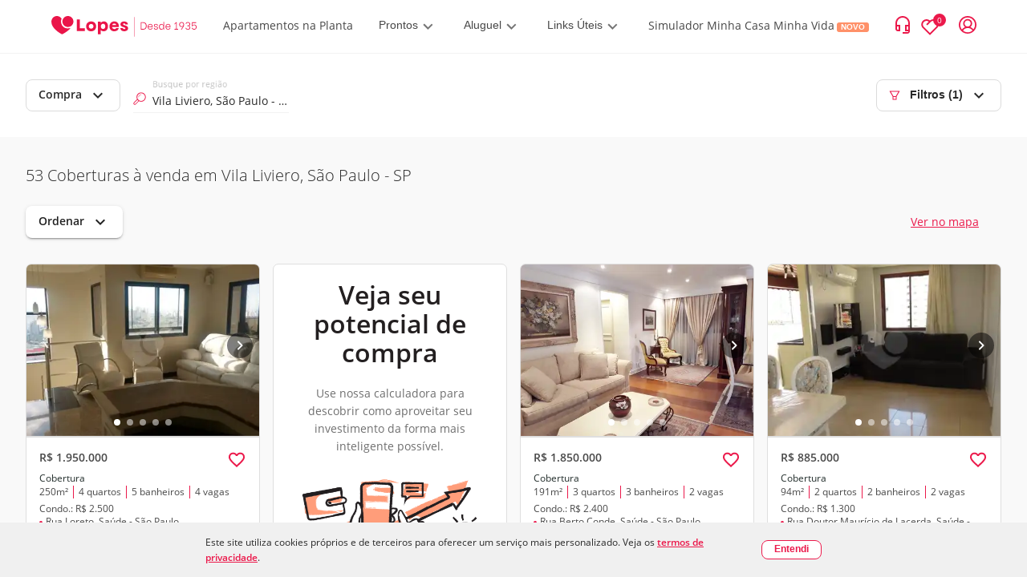

--- FILE ---
content_type: text/html; charset=utf-8
request_url: https://www.lopes.com.br/busca/venda/br/sp/sao-paulo/vila-liviero/tipo/cobertura
body_size: 118957
content:
<!DOCTYPE html><html lang="pt-br"><head><script id="GTM-script-v4">(function(w,d,s,l,i){w[l]=w[l]||[];w[l].push({'gtm.start': new Date().getTime(),event:'gtm.js'});var f=d.getElementsByTagName(s)[0], j=d.createElement(s),dl=l!='dataLayer'?'&l='+l:'';j.async=true;j.src='https://www.googletagmanager.com/gtm.js?id='+i+dl;f.parentNode.insertBefore(j,f); })(window,document,'script','dataLayer','GTM-NW5CWVM');</script>
  <meta charset="utf-8">
  <title>Coberturas à Venda em Vila Liviero, São Paulo | Lopes</title>
  <base href="/">

  <meta http-equiv="Cache-Control" content="no-cache, no-store, must-revalidate">
  <meta http-equiv="Pragma" content="no-cache">
  <meta http-equiv="Expires" content="0">
  <link rel="preload" as="image" importance="high" href="https://betaimages.lopes.com.br/realestate/sml/v1/REO73434/74F9E7642361B70F2F461C3CDF17BD83.JPG"><meta name="viewport" content="width=device-width, initial-scale=1, maximum-scale=1,user-scalable=0">
  <meta name="facebook-domain-verification" content="eod5sjzx2vufxsgis1jirvq0qsmlff">
  <script src="/assets/environment.js" type="application/javascript"></script>
  <script async="" src="https://tally.so/widgets/embed.js"></script>
  <link rel="preload" href="https://fonts.gstatic.com/s/materialicons/v97/flUhRq6tzZclQEJ-Vdg-IuiaDsNc.woff2" as="font" importance="high" type="font/woff2" crossorigin="anonymous">
  <style>
    /* fallback */
    @font-face {
      font-family: 'Material Icons';
      font-style: normal;
      font-weight: 400;
      src: url(https://fonts.gstatic.com/s/materialicons/v97/flUhRq6tzZclQEJ-Vdg-IuiaDsNc.woff2) format('woff2');
      font-display: fallback;
    }

    .material-icons {
      font-family: 'Material Icons', sans-serif;
      font-weight: normal;
      font-style: normal;
      font-size: 24px;
      line-height: 1;
      letter-spacing: normal;
      text-transform: none;
      display: inline-block;
      white-space: nowrap;
      word-wrap: normal;
      direction: ltr;
      -webkit-font-feature-settings: 'liga';
      -webkit-font-smoothing: antialiased;
    }
  </style>
  <link rel="icon" type="image/png" href="/favicon/favicon-96x96.png" sizes="96x96">
  <link rel="icon" type="image/svg+xml" href="/favicon/favicon.svg">
  <link rel="shortcut icon" href="/favicon/favicon.ico">
  <link rel="apple-touch-icon" sizes="180x180" href="/favicon/apple-touch-icon.png">
  <link rel="manifest" href="/favicon/site.webmanifest">
<link rel="stylesheet" href="styles.41659b6a53c3f0684b62.css"><style ng-transition="lpsPortal">@keyframes skeleton-loading{0%{background-color:#c2cfd6}to{background-color:#f0f3f5}}.cookiemodal[_ngcontent-sc419]{display:flex;width:100%;background-color:#f0f0f0;justify-content:center;align-items:center;padding:15px 0;position:fixed;z-index:1000;bottom:0;left:0}.cookiemodal_content[_ngcontent-sc419]{display:flex;width:60%;justify-content:space-evenly;align-items:center}.cookiemodal_content__buttons[_ngcontent-sc419]{display:flex}.cookiemodal_content__buttons[_ngcontent-sc419]   button[_ngcontent-sc419]{font-size:12px}.cookiemodal_content__buttons[_ngcontent-sc419]   button[_ngcontent-sc419]:first-child{width:10em;background-color:#fff!important;font-weight:700}.cookiemodal_content__buttons__wrap[_ngcontent-sc419]{border-radius:8px;background-color:#fff}@media only screen and (max-width:1024px){.cookiemodal_content[_ngcontent-sc419]{width:68%}}@media only screen and (max-width:768px){.cookiemodal_content[_ngcontent-sc419]{width:90%}}.cookiemodal_text[_ngcontent-sc419]{flex:5;padding-right:20px;line-height:160%;font-size:12px}.cookiemodal_text__link[_ngcontent-sc419]{text-decoration:underline;font-weight:700}.cookiemodal_icon[_ngcontent-sc419]{width:12px}@media only screen and (max-width:480px){.cookiemodal_content[_ngcontent-sc419]{flex-direction:column;align-items:flex-start}.cookiemodal_content__buttons[_ngcontent-sc419]{margin-top:.8em}.cookiemodal_text[_ngcontent-sc419]{padding-right:0}.cookiemodal[_ngcontent-sc419]   .new-button[_ngcontent-sc419]{width:100%}.cookiemodal[_ngcontent-sc419]   .new-button[_ngcontent-sc419]   .cookiemodal_content__buttons__wrap[_ngcontent-sc419]{width:inherit}.cookiemodal[_ngcontent-sc419]   .new-button[_ngcontent-sc419]   .cookiemodal_content__buttons__wrap[_ngcontent-sc419]   .button[_ngcontent-sc419]{width:100%;display:inline-grid}}</style><style ng-transition="lpsPortal">@keyframes skeleton-loading{0%{background-color:#c2cfd6}to{background-color:#f0f3f5}}[_nghost-sc418]{text-rendering:optimizeLegibility;-webkit-font-smoothing:antialiased;-moz-osx-font-smoothing:grayscale}.app-layout[_ngcontent-sc418], [_nghost-sc418]{height:100%;display:flex}.app-layout[_ngcontent-sc418]{width:100%;flex-direction:column}.app-layout[_ngcontent-sc418]   .app-layout__content[_ngcontent-sc418]{flex:1;align-items:flex-start;justify-content:flex-start;display:flex;overflow:hidden;position:relative;height:auto;margin-right:0;margin-left:0;zoom:1;box-sizing:border-box}.app-layout[_ngcontent-sc418]   .app-layout__content[_ngcontent-sc418]   .app-layout__content--child[_ngcontent-sc418]{height:100%;width:100%}.app-layout[_ngcontent-sc418]   .app-layout__content[_ngcontent-sc418]   .app-layout__content--child[_ngcontent-sc418]   .app-layout__content--search[_ngcontent-sc418]{height:100%;display:flex;flex-direction:column;overflow:auto;background-color:#f9f9f9}.app-layout[_ngcontent-sc418]   .app-layout__content[_ngcontent-sc418]   .app-layout__content--child[_ngcontent-sc418]   .app-layout__content--search[_ngcontent-sc418]   .breadcrumb-container[_ngcontent-sc418], .app-layout[_ngcontent-sc418]   .app-layout__content[_ngcontent-sc418]   .app-layout__content--child[_ngcontent-sc418]   .app-layout__content--search[_ngcontent-sc418]   .links-container[_ngcontent-sc418]{border-top:1px solid #dfdfdf;padding:0 24px;width:100%}.app-layout[_ngcontent-sc418]   .app-layout__content[_ngcontent-sc418]   .app-layout__content--child[_ngcontent-sc418]   .app-layout__content--search[_ngcontent-sc418]   .show-map[_ngcontent-sc418]{width:650px}@media screen and (min-width:1280px){.app-layout[_ngcontent-sc418]   .app-layout__content[_ngcontent-sc418]   .app-layout__content--child[_ngcontent-sc418]   .app-layout__content--search[_ngcontent-sc418]   .show-map[_ngcontent-sc418]{width:842px}}.app-layout[_ngcontent-sc418]   .app-layout__content[_ngcontent-sc418]   .app-layout__content--child[_ngcontent-sc418]   .app-layout__content--search[_ngcontent-sc418]   .footer[_ngcontent-sc418]{z-index:9}@media screen and (max-width:481px){.app-layout[_ngcontent-sc418]   .app-layout__content[_ngcontent-sc418]   .app-layout__content--child[_ngcontent-sc418]   .app-layout__content--search[_ngcontent-sc418]   .footer[_ngcontent-sc418]{margin-bottom:80px}}@media screen and (min-width:481px) and (max-width:769px){.app-layout[_ngcontent-sc418]   .app-layout__content[_ngcontent-sc418]   .app-layout__content--child[_ngcontent-sc418]   .app-layout__content--search[_ngcontent-sc418]   .footer[_ngcontent-sc418]{margin-bottom:89px}}.app-layout[_ngcontent-sc418]   .app-layout__content[_ngcontent-sc418]   .app-layout__content--child[_ngcontent-sc418]   .loading-container[_ngcontent-sc418]{height:100%;width:100%;display:flex;align-items:center;justify-content:center}.app-layout[_ngcontent-sc418]   .app-layout__content[_ngcontent-sc418]   .app-layout__content--child.app-layout__content--swiper[_ngcontent-sc418]{position:absolute;z-index:10;height:auto;bottom:10px}.app-layout[_ngcontent-sc418]   .app-layout__content[_ngcontent-sc418]   .app-layout__content--child.app-layout__content--left[_ngcontent-sc418]{display:flex;flex-direction:column;height:100%;width:auto}@media screen and (max-width:768px){.app-layout[_ngcontent-sc418]   .app-layout__content[_ngcontent-sc418]   .app-layout__content--child.app-layout__content--left[_ngcontent-sc418]{width:100%}}.app-layout[_ngcontent-sc418]   .app-layout__content[_ngcontent-sc418]   .app-layout__content--child.app-layout__content--left[_ngcontent-sc418]   .cards-container[_ngcontent-sc418]{overflow-x:hidden;overflow-y:auto;flex:1}.app-layout[_ngcontent-sc418]   .app-layout__content[_ngcontent-sc418]   .app-layout__content--child.app-layout__content--left[_ngcontent-sc418]   .cards-container[_ngcontent-sc418]   .cards-container-grid[_ngcontent-sc418]{display:grid;grid-template-columns:repeat(auto-fill,minmax(375px,375px));grid-gap:25px;justify-content:center}@media screen and (max-width:768px){.app-layout[_ngcontent-sc418]   .app-layout__content[_ngcontent-sc418]   .app-layout__content--child.app-layout__content--left[_ngcontent-sc418]{display:none}.app-layout[_ngcontent-sc418]   .app-layout__content[_ngcontent-sc418]   .app-layout__content--child.app-layout__content--left.app-layout__content--left--activated[_ngcontent-sc418]{display:flex}}.app-layout[_ngcontent-sc418]   .app-layout__content[_ngcontent-sc418]   .app-layout__content--child.app-layout__content--left--hide-map[_ngcontent-sc418]{display:flex;width:100%!important}.app-layout[_ngcontent-sc418]   .app-layout__content[_ngcontent-sc418]   .app-layout__content--child.app-layout__content--right[_ngcontent-sc418]{position:relative;width:100%}@media (max-width:768px){.app-layout[_ngcontent-sc418]   .app-layout__content[_ngcontent-sc418]   .app-layout__content--child.app-layout__content--right[_ngcontent-sc418]{margin:0}.app-layout[_ngcontent-sc418]   .app-layout__content[_ngcontent-sc418]   .app-layout__content--child.app-layout__content--right.app-layout__content--right--deactivated[_ngcontent-sc418]{display:none}}.app-layout[_ngcontent-sc418]   .app-layout__content[_ngcontent-sc418]   .app-layout__content--child[_ngcontent-sc418]   .agm-map[_ngcontent-sc418]{height:100%}.cards-franchise-content[_ngcontent-sc418]{max-width:1440px;margin:62px 0}.cards-franchise-content[_ngcontent-sc418]   .franchises-title[_ngcontent-sc418]{font-size:16px;font-weight:500}.cards-franchise-content[_ngcontent-sc418]   .cards-franchise[_ngcontent-sc418]{display:grid;grid-template-columns:repeat(3,1fr);gap:16px}@media screen and (max-width:768px){.cards-franchise-content[_ngcontent-sc418]{margin:32px 0}.cards-franchise-content[_ngcontent-sc418]   .cards-franchise[_ngcontent-sc418]{grid-template-columns:1fr}}</style><style ng-transition="lpsPortal">[_nghost-sc180]     * nav.sidemenu{z-index:15}[_nghost-sc180]   .with-covid-banner[_ngcontent-sc180]     * nav.sidemenu{top:120px}@media screen and (max-width:1279px){[_nghost-sc180]   .with-covid-banner[_ngcontent-sc180]     * nav.sidemenu{top:108px}}@media screen and (max-width:919px){[_nghost-sc180]   .with-covid-banner[_ngcontent-sc180]     * nav.sidemenu{top:88px}}@media screen and (max-width:698px){[_nghost-sc180]   .with-covid-banner[_ngcontent-sc180]     * nav.sidemenu{top:108px}}@media screen and (max-width:635px){[_nghost-sc180]   .with-covid-banner[_ngcontent-sc180]     * nav.sidemenu{top:127px}}@media screen and (max-width:348px){[_nghost-sc180]   .with-covid-banner[_ngcontent-sc180]     * nav.sidemenu{top:146px}}</style><style ng-transition="lpsPortal">@keyframes skeleton-loading{0%{background-color:#c2cfd6}to{background-color:#f0f3f5}}@media screen and (min-width:1025px){.search-bar.show_float_chat[_ngcontent-sc371]{padding-left:54px}}@media screen and (min-width:1280px){.filter-open-map[_ngcontent-sc371]{width:850px;scrollbar-width:auto}}@media screen and (min-width:1025px) and (max-width:1279px){.filter-open-map[_ngcontent-sc371]{width:658px;scrollbar-width:auto}}.search-bar[_ngcontent-sc371]{padding:32px;background:#fff;box-sizing:border-box;align-items:center;justify-content:space-between;display:flex;flex-flow:row wrap}.search-bar[_ngcontent-sc371]   .filter-btn[_ngcontent-sc371]   svg[_ngcontent-sc371]{align-self:center;margin-right:12px}.search-bar[_ngcontent-sc371]   .search-bar__left-content[_ngcontent-sc371]{position:relative;display:flex;width:100%}.search-bar[_ngcontent-sc371]   .search-bar__left-content__menu-button[_ngcontent-sc371]{color:#2a2a2a;font-weight:400;border:1px solid #f2f2f2;min-width:103px;margin-top:4px;margin-bottom:4px;height:36px;padding:0 11px;font-size:14px;border-radius:7px}.search-bar[_ngcontent-sc371]   .search-bar__left-content__menu-button[_ngcontent-sc371]   span.mat-button-wrapper[_ngcontent-sc371]{margin-top:-3px;display:block}.search-bar[_ngcontent-sc371]   .search-bar__left-content[_ngcontent-sc371]   .search-bar__input[_ngcontent-sc371]{flex-basis:194px;position:relative;margin:0 16px}.search-bar[_ngcontent-sc371]   .search-bar__left-content[_ngcontent-sc371]   .search-bar__input[_ngcontent-sc371]   #lps-search-input[_ngcontent-sc371]{max-width:272px;top:0;bottom:0;margin-top:8px}.search-bar[_ngcontent-sc371]   .search-bar__left-content[_ngcontent-sc371]   .operation-btn[_ngcontent-sc371]{min-width:103px;margin-top:4px;margin-bottom:4px}.search-bar[_ngcontent-sc371]   .search-bar__space[_ngcontent-sc371]{margin-left:auto}.search-bar[_ngcontent-sc371]   .search-bar__space[_ngcontent-sc371] > button[disabled][_ngcontent-sc371]{border-color:transparent}@media screen and (max-width:1132px){.search-bar[_ngcontent-sc371]{padding:16px 24px 16px 32px}}@media (max-width:414px){.search-bar[_ngcontent-sc371]{height:48px;padding:0 24px}.search-bar[_ngcontent-sc371]   .filter-btn[_ngcontent-sc371]{border:none}.search-bar[_ngcontent-sc371]   .filter-btn[_ngcontent-sc371]   .carret-icon[_ngcontent-sc371]{display:none}.search-bar[_ngcontent-sc371]   .search-bar__left-content[_ngcontent-sc371]   .search-bar__input[_ngcontent-sc371]   #lps-search-input[_ngcontent-sc371]{max-width:205px;margin-top:4px}}@media (max-width:768px){.search-bar[_ngcontent-sc371]   .operation-btn[_ngcontent-sc371]{display:none}.search-bar[_ngcontent-sc371]   .filter-btn[_ngcontent-sc371]   svg[_ngcontent-sc371]{margin-right:8px}.search-bar[_ngcontent-sc371]   .search-bar__left-content[_ngcontent-sc371]   .search-bar__input[_ngcontent-sc371]{margin-left:0}}@media screen and (max-width:768px){.search-bar__left-content[_ngcontent-sc371]{flex-wrap:nowrap}.search-bar__left-content[_ngcontent-sc371]   .search-bar__input[_ngcontent-sc371]   #lps-search-input[_ngcontent-sc371]{margin-top:4px}.search-bar__filter[_ngcontent-sc371]{margin-left:auto}.search-bar__filter-title[_ngcontent-sc371]{font-size:20px;margin-bottom:0;padding:8px 0}.operation-menu[_ngcontent-sc371]{display:none}}.filter-open[_ngcontent-sc371]{overflow:auto;overflow-y:hidden;width:100%}.filter-open[_ngcontent-sc371]   .search-bar__input[_ngcontent-sc371]{min-width:194px}@media screen and (max-width:768px){.filter-open[_ngcontent-sc371]{overflow:unset;overflow-y:unset;height:auto;padding:0}.filter-open[_ngcontent-sc371]   .search-bar__left-content[_ngcontent-sc371]{flex-direction:column}.filter-open[_ngcontent-sc371]   .search-bar__input[_ngcontent-sc371]{margin:16px 0 0!important;flex-basis:auto!important;padding:0 16px}.filter-open[_ngcontent-sc371]   .search-select[_ngcontent-sc371]{position:relative}.filter-open[_ngcontent-sc371]   .filter-content[_ngcontent-sc371]{overflow:auto;overflow-y:hidden;scrollbar-width:none;padding:0 16px;margin-bottom:16px}}  .filter-sheet{max-height:91vh!important;padding:0!important;position:fixed;bottom:0;right:0}.close-dialog[_ngcontent-sc371]{font-size:20px;border:0;color:#6f6f6f;background:transparent;cursor:pointer;transform:scaleX(1.3)}.filter-sheet__title[_ngcontent-sc371]{background-color:#f9f9f9;padding:16px 24px;border-bottom:1px solid #e8e8e8;display:flex;justify-content:space-between}.filter-sheet__search[_ngcontent-sc371]{height:calc(91vh - 69px);display:block}</style><style ng-transition="lpsPortal">@keyframes skeleton-loading{0%{background-color:#c2cfd6}to{background-color:#f0f3f5}}.searchresult[_ngcontent-sc387]{display:flex;align-items:center;justify-content:center}.searchresult__empty[_ngcontent-sc387]{height:100%;width:100%}.search-content__pagination[_ngcontent-sc387]{padding:24px 0;display:flex;justify-content:center;box-shadow:3px -1px 6px rgba(0,0,0,.1)}.button-scroll[_ngcontent-sc387] > span[_ngcontent-sc387], .infinite-scroll[_ngcontent-sc387]{height:44px;font-size:16px;display:flex;align-items:center}.button-scroll[_ngcontent-sc387]   button[_ngcontent-sc387]{color:#fff;background-color:#eb194b;font-weight:700;border:1px solid transparent;cursor:pointer;height:44px;padding:0 26px;font-size:14px;border-radius:7px}</style><style ng-transition="lpsPortal">@keyframes skeleton-loading{0%{background-color:#c2cfd6}to{background-color:#f0f3f5}}.breadcrumb[_ngcontent-sc388]{width:100%;overflow-x:auto;overflow-y:hidden;padding:14px 0}@media screen and (max-width:768px){.breadcrumb[_ngcontent-sc388]{white-space:nowrap;scrollbar-width:none;-ms-overflow-style:none}.breadcrumb[_ngcontent-sc388]::-webkit-scrollbar{display:none}}.breadcrumb[_ngcontent-sc388]   ul[_ngcontent-sc388]{align-items:center;display:flex;height:100%;flex-flow:row wrap}.breadcrumb[_ngcontent-sc388]   ul[_ngcontent-sc388]   li[_ngcontent-sc388]{display:none}.breadcrumb[_ngcontent-sc388]   ul[_ngcontent-sc388]   li.breadcrumb__link--shown[_ngcontent-sc388]{height:22px;display:inline-block}.breadcrumb[_ngcontent-sc388]   ul[_ngcontent-sc388]   li[_ngcontent-sc388]   a[_ngcontent-sc388], .breadcrumb[_ngcontent-sc388]   ul[_ngcontent-sc388]   li[_ngcontent-sc388]   button[_ngcontent-sc388], .breadcrumb[_ngcontent-sc388]   ul[_ngcontent-sc388]   li[_ngcontent-sc388]   span[_ngcontent-sc388]{font-family:Lopes Sans,Open Sans,"Sans-serif";font-style:normal;font-weight:300;font-size:12px;align-items:center;color:#2a2a2a}.breadcrumb[_ngcontent-sc388]   ul[_ngcontent-sc388]   li[_ngcontent-sc388]   button[_ngcontent-sc388]{height:19px;background:transparent;border:none}.breadcrumb[_ngcontent-sc388]   ul[_ngcontent-sc388]   li[_ngcontent-sc388]   button[_ngcontent-sc388]:hover{cursor:pointer}.breadcrumb[_ngcontent-sc388]   ul[_ngcontent-sc388]   li[_ngcontent-sc388]   span[_ngcontent-sc388]{font-weight:700}.breadcrumb[_ngcontent-sc388]   ul[_ngcontent-sc388]   li[_ngcontent-sc388]   a[_ngcontent-sc388], .breadcrumb[_ngcontent-sc388]   ul[_ngcontent-sc388]   li[_ngcontent-sc388]   a[_ngcontent-sc388]:visited{text-decoration:none}.breadcrumb[_ngcontent-sc388]   ul[_ngcontent-sc388]   li[_ngcontent-sc388]:after{content:">";margin:0 10px;font-weight:700}.breadcrumb[_ngcontent-sc388]   ul[_ngcontent-sc388]   li[_ngcontent-sc388]:last-of-type:after{content:""}</style><style ng-transition="lpsPortal">.login-container[_ngcontent-sc96]{background-color:rgba(0,0,0,.4);bottom:0;box-sizing:border-box;display:flex;height:100%;left:0;margin:0;min-height:1000vh;overflow:hidden;padding:0;position:absolute;right:0;top:0;width:100%;z-index:99}.login-container[_ngcontent-sc96]   .login-body[_ngcontent-sc96]{height:-moz-fit-content;height:fit-content;margin:auto;width:-moz-fit-content;width:fit-content}.header[_ngcontent-sc96]{align-items:center;border-bottom:1px solid #f2f2f2;display:flex;justify-content:flex-start;padding:11px 32px}.header__logo[_ngcontent-sc96]{margin-right:24px}.header__logo[_ngcontent-sc96]   img[_ngcontent-sc96]{max-height:32px;max-width:182px}.header__logo.franchise-logo[_ngcontent-sc96]   img[_ngcontent-sc96]{height:32px;width:auto}.header__login[_ngcontent-sc96]{align-items:center;color:#eb194b;cursor:pointer;display:flex;flex-direction:row;margin-left:24px;white-space:nowrap}.header__login__text[_ngcontent-sc96]{display:none;margin-left:12px;margin-right:8px}.header__login__menu[_ngcontent-sc96]{align-items:center;display:flex}.header__icon--arrow-down[_ngcontent-sc96]{display:inline-block;height:10px;margin-left:5px;width:14px}.header__icon--contact-us[_ngcontent-sc96]{display:inline-block;height:16px;margin-right:6px;width:12px}.header__text[_ngcontent-sc96]{font-family:Lopes Sans,sans-serif}.header__text--title-geolocation[_ngcontent-sc96]{display:block;font-size:10px;font-weight:300;line-height:14px}.header__link[_ngcontent-sc96]:focus, .header__link[_ngcontent-sc96]:hover{text-decoration:underline}.header__contact-us[_ngcontent-sc96]{align-items:center;justify-self:flex-end;white-space:nowrap}@media (max-width:1280px){.header__contact-us[_ngcontent-sc96]{margin-left:auto}}.header__bookmark--icon[_ngcontent-sc96], .header__contact-us--text[_ngcontent-sc96]{display:none}.header[_ngcontent-sc96]   .item-contact[_ngcontent-sc96]{align-items:center;display:flex;justify-content:center;margin-left:24px}.header[_ngcontent-sc96]   .item-contact[_ngcontent-sc96]   #icon-contact-header[_ngcontent-sc96]{cursor:pointer;height:25px;margin-right:15px;width:25px}.header[_ngcontent-sc96]   .item-contact[_ngcontent-sc96]   #icon-peaple-contact[_ngcontent-sc96]{display:none}.header[_ngcontent-sc96]   .item-contact[_ngcontent-sc96]   .btn-enter[_ngcontent-sc96]{cursor:pointer}.header[_ngcontent-sc96]   .item-contact[_ngcontent-sc96]   .user-menu[_ngcontent-sc96]{display:block;position:relative}@media only screen and (min-width:768px){.login-container[_ngcontent-sc96]{background-color:rgba(0,0,0,.4);bottom:0;box-sizing:border-box;left:0;margin:0;min-height:100%;position:fixed;right:0;top:0;z-index:99}.login-container[_ngcontent-sc96], .login-container[_ngcontent-sc96]   .login-body[_ngcontent-sc96]{height:100%;width:100%}}@media only screen and (min-width:1280px){.login-container[_ngcontent-sc96]{background-color:rgba(0,0,0,.4);bottom:0;box-sizing:border-box;left:0;margin:0;position:fixed;right:0;top:0;z-index:99}.login-container[_ngcontent-sc96], .login-container[_ngcontent-sc96]   .login-body[_ngcontent-sc96]{height:100%;width:100%}.header[_ngcontent-sc96]{padding:11px 32px}.header__bookmark--icon[_ngcontent-sc96]{display:inline;margin-left:16px}.header__logo[_ngcontent-sc96]{margin-right:32px}.header__logo[_ngcontent-sc96]   img[_ngcontent-sc96]{width:auto}.header__contact-us[_ngcontent-sc96]{display:flex;flex-direction:row-reverse;margin:0 0 0 auto}.header__contact-us--text[_ngcontent-sc96]{display:none}.header__text--current-geolocation[_ngcontent-sc96]{font-size:12px;line-height:16px}.header__login[_ngcontent-sc96]{margin-left:16px}.header__login__text[_ngcontent-sc96]{display:none}}@media only screen and (min-width:1366px){.header__contact-us--text[_ngcontent-sc96]{display:inline;margin-left:12px}}@media only screen and (min-width:1280px){.header[_ngcontent-sc96]{padding:17px 64px}.header__logo[_ngcontent-sc96]{margin-right:32px}}@media only screen and (min-width:1440px){.login-container[_ngcontent-sc96]{background-color:rgba(0,0,0,.4);bottom:0;box-sizing:border-box;left:0;margin:0;position:fixed;right:0;top:0;z-index:99}.login-container[_ngcontent-sc96], .login-container[_ngcontent-sc96]   .login-body[_ngcontent-sc96]{height:100%;width:100%}.header[_ngcontent-sc96]{padding:17px 64px}.header__text--current-geolocation[_ngcontent-sc96]{font-size:14px;line-height:19px}.header__contact-us--text[_ngcontent-sc96], .header__login__text[_ngcontent-sc96]{display:inline}}@media only screen and (min-width:1920px){.header__bookmark--icon[_ngcontent-sc96], .header__login[_ngcontent-sc96]{margin-left:24px}}</style><style ng-transition="lpsPortal">.modal__container[_ngcontent-sc120]{align-items:baseline;background-color:rgba(0,0,0,.5);display:block;height:100%;justify-content:normal;left:0;position:fixed;top:0;width:100%;z-index:1001}.modal__content[_ngcontent-sc120]{background:#fff;border:1px solid #f2f2f2;border-radius:0;box-shadow:4px 4px 8px rgba(42,42,42,.24);box-sizing:border-box;height:100vh;margin:0 auto;overflow:auto;position:relative;width:100%}.modal__content[_ngcontent-sc120]::-webkit-scrollbar{width:1px}.modal__content[_ngcontent-sc120]::-webkit-scrollbar-track{background:transparent;box-shadow:none}.modal__content[_ngcontent-sc120]::-webkit-scrollbar-thumb{background:#6f6f6f;width:100px}.modal__content[_ngcontent-sc120]::-webkit-scrollbar-track-piece:end{background:#f2f2f2;margin-bottom:24px}.modal__close-button[_ngcontent-sc120]{background:transparent;border:none;color:#000;cursor:pointer;height:24px;outline:none;padding:0;position:absolute;right:16px;top:12px;width:24px;z-index:1}@media only screen and (min-width:768px){.modal__container[_ngcontent-sc120]{align-items:center;display:flex;justify-content:center}.modal__content[_ngcontent-sc120]{border-radius:8px;height:583px;overflow:hidden;width:720px}.modal__close-button[_ngcontent-sc120]{right:16px;top:16px}}@media only screen and (min-width:1024px){.modal__content[_ngcontent-sc120]{width:856px}}</style><style ng-transition="lpsPortal">h2[_ngcontent-sc112], p[_ngcontent-sc112]{font-family:Lopes Sans,sans-serif}h2[_ngcontent-sc112]{color:#2a2a2a;font-size:20px;font-weight:600;line-height:25px;margin-bottom:8px}p[_ngcontent-sc112]{color:#6f6f6f;font-size:16px;line-height:160%}.link--primary[_ngcontent-sc112]{background-color:#eb194b;border-radius:7px;color:#fff}.link--primary[_ngcontent-sc112], .link--secondary[_ngcontent-sc112]{box-sizing:border-box;display:block;font-family:Lopes Sans,sans-serif;font-size:14px;font-weight:600;line-height:20px;max-width:312px;padding:12px 28px;text-align:center;width:100%}.link--secondary[_ngcontent-sc112]{background-color:#fff;border:1px solid #eb194b;border-radius:7px;color:#eb194b}.link--tertiary[_ngcontent-sc112]{background:transparent;border:none;color:#eb194b;cursor:pointer;display:block;font-family:Lopes Sans,sans-serif;font-size:14px;font-weight:600;line-height:17px;margin:auto;outline:none}.sub-title[_ngcontent-sc112]{font-size:16px;font-weight:300;line-height:160%;margin-bottom:24px}.login[_ngcontent-sc112]{max-height:100%;overflow:auto;padding:32px 24px 48px}.login__submit-button[_ngcontent-sc112]{padding:24px 0}.login[_ngcontent-sc112]::-webkit-scrollbar{width:1px}.login[_ngcontent-sc112]::-webkit-scrollbar-track{background:transparent;box-shadow:none}.login[_ngcontent-sc112]::-webkit-scrollbar-thumb{background:#6f6f6f;width:100px}.login[_ngcontent-sc112]::-webkit-scrollbar-track-piece:end{background:#f2f2f2;margin-bottom:24px}@media only screen and (min-width:768px){.login[_ngcontent-sc112]{padding:24px 50px 32px 0}}</style><style ng-transition="lpsPortal">.login-layout__body[_ngcontent-sc112]{width:100%}.login-layout__call-to-action[_ngcontent-sc112]{align-items:center;background:#f9f9f9;display:flex;flex:1;flex-direction:column;justify-content:center;min-width:262px;padding:48px 24px 112px;text-align:center}.login-layout__call-to-action__image[_ngcontent-sc112]{margin:8px 0 16px;width:100%}.login-layout__call-to-action[_ngcontent-sc112]   .margin-between-text[_ngcontent-sc112]{margin:1vh 0}.login-layout__tabs[_ngcontent-sc112]{padding:0 24px;position:relative}.login-layout__tabs__sign-up-link[_ngcontent-sc112]{align-items:center;color:#6f6f6f;display:flex;height:55px;left:188px;outline:none;padding:16px 0;position:absolute;top:1px;white-space:nowrap;width:-moz-fit-content;width:fit-content}.login-layout__link--secondary[_ngcontent-sc112]{color:#eb194b;display:block;font-size:14px;font-weight:500;line-height:17px;margin:auto;text-align:center}.login-layout__first-access[_ngcontent-sc112]{align-items:center;background:#f9f9f9;display:flex;flex:1;flex-direction:column;justify-content:center;min-width:262px;padding:48px 24px 112px;text-align:center}.login-layout__first-access__image[_ngcontent-sc112]{max-width:40vw;width:70%}.first-access-description[_ngcontent-sc112]{font-size:14px}.text-black[_ngcontent-sc112]{color:#000}@media only screen and (min-width:768px){.login-layout__container[_ngcontent-sc112]{display:flex;height:582px;max-width:856px}.login-layout__tabs[_ngcontent-sc112]{padding:30px 110px 0}.login-layout__tabs__sign-up-link[_ngcontent-sc112]{display:none}.login-layout__form-container[_ngcontent-sc112]{height:496px;padding:0 32px 0 110px}.login-layout__call-to-action[_ngcontent-sc112]{border-radius:0 7px 7px;padding:0 24px}}@media (max-width:768px){.login-layout__call-to-action[_ngcontent-sc112]   .text-first-time-here[_ngcontent-sc112]{order:-2}.login-layout__call-to-action[_ngcontent-sc112]   .text-request-first-access[_ngcontent-sc112]{order:-1}}@media only screen and (min-width:1024px){.login-layout__call-to-action[_ngcontent-sc112]{min-width:328px}}</style><style ng-transition="lpsPortal">.backdrop[_ngcontent-sc81]{background-color:transparent;top:0;width:100%}.backdrop[_ngcontent-sc81], .sidemenu[_ngcontent-sc81]{height:100%;position:absolute}.sidemenu[_ngcontent-sc81]{-webkit-user-select:none;background-color:#fff;border-top:1px solid #f2f2f2;box-shadow:0 4px 4px rgba(0,0,0,.25);overflow-x:hidden;overflow-y:scroll;top:66px;transition:width 333ms;width:0;z-index:10}.sidemenu[_ngcontent-sc81]   .close-header[_ngcontent-sc81]{align-items:center;border-bottom:1px solid #f2f2f2;display:flex;height:56px;padding:0 30px}.sidemenu[_ngcontent-sc81]::-webkit-scrollbar{display:none}.sidemenu[_ngcontent-sc81]   .sidemenu-item[_ngcontent-sc81]{align-content:center;align-items:center;cursor:pointer;display:flex;flex-direction:row;height:36px;margin-top:16px;overflow:hidden;padding:0 30px;position:relative}.sidemenu[_ngcontent-sc81]   .sidemenu-item[_ngcontent-sc81]:hover   .menu-label[_ngcontent-sc81]{background-color:rgba(220,49,69,.2)}.sidemenu[_ngcontent-sc81]   .sidemenu-item[_ngcontent-sc81]   .item-icon[_ngcontent-sc81]{height:20px;width:20px}.sidemenu[_ngcontent-sc81]   .sidemenu-item[_ngcontent-sc81]   .menu-label[_ngcontent-sc81]{background-color:transparent;border-radius:4px;display:inline-block;height:22px;margin-left:19px;overflow:hidden;padding:0 0 0 8px;width:214px}.sidemenu[_ngcontent-sc81]   .sidemenu-item[_ngcontent-sc81]   .menu-label[_ngcontent-sc81]   span[_ngcontent-sc81]{font-family:Lopes Sans,sans-serif;font-size:14px;font-style:normal;font-weight:600;line-height:19px}.sidemenu[_ngcontent-sc81]   .sidemenu-item[_ngcontent-sc81]   .menu-label[_ngcontent-sc81]   .sidemenu-item-badge[_ngcontent-sc81]{background:#00866e;border-radius:3px;color:#fff;font-size:10px;font-weight:700;height:15px;line-height:160%;margin-bottom:12px;margin-left:15px;padding:0 5px 1px;text-align:center}.sidemenu[_ngcontent-sc81]   .sidemenu-item[_ngcontent-sc81]   .drag-icon[_ngcontent-sc81]{-webkit-user-select:none;float:right;height:10px;margin-top:2px;padding:0 8px;width:10px}.sidemenu[_ngcontent-sc81]   .sidemenu-item[_ngcontent-sc81]   .drag-icon[_ngcontent-sc81]:hover{cursor:grab}.sidemenu[_ngcontent-sc81]   .sidemenu-item[_ngcontent-sc81]   .drag-icon[_ngcontent-sc81]:active{cursor:grabbing}.sidemenu[_ngcontent-sc81]   .sidemenu-sub-item[_ngcontent-sc81]{cursor:pointer;height:36px;margin-top:2px;overflow:hidden;padding:8px 8px 9px 83px}.sidemenu[_ngcontent-sc81]   .sidemenu-sub-item[_ngcontent-sc81]:hover   .menu-label[_ngcontent-sc81]{background-color:rgba(220,49,69,.2)}.sidemenu[_ngcontent-sc81]   .sidemenu-sub-item[_ngcontent-sc81]   .menu-label[_ngcontent-sc81]{background-color:transparent;border-radius:4px;display:inline-block;height:22px;margin-left:-3px;overflow:hidden;padding:2px 0 0 8px;width:173px}.sidemenu[_ngcontent-sc81]   .sidemenu-sub-item[_ngcontent-sc81]   .menu-label[_ngcontent-sc81]   span[_ngcontent-sc81]{font-family:Lopes Sans,sans-serif;font-size:14px;font-style:normal;font-weight:400;line-height:19px}.sidemenu[_ngcontent-sc81]   .sidemenu-sub-item[_ngcontent-sc81]   .menu-label[_ngcontent-sc81]   .drag-icon[_ngcontent-sc81]{-webkit-user-select:none;float:right;height:10px;margin-top:2px;padding:0 8px;width:10px}.sidemenu[_ngcontent-sc81]   .sidemenu-sub-item[_ngcontent-sc81]   .menu-label[_ngcontent-sc81]   .drag-icon[_ngcontent-sc81]:hover{cursor:grab}.sidemenu-show[_ngcontent-sc81]{transition:width 333ms;width:290px}.drag-container[_ngcontent-sc81]{-webkit-user-select:none;background-color:transparent;display:none;height:100%;left:0;position:absolute;top:0;width:100%;z-index:1}.drag-container[_ngcontent-sc81]   .drag-element[_ngcontent-sc81]{align-content:center;background-color:#fff;border-radius:4px;box-shadow:0 2px 4px rgba(0,0,0,.25);display:flex;height:36px;overflow:hidden;padding:6px 0 6px 8px;position:absolute;width:268px}.drag-container[_ngcontent-sc81]   .drag-element[_ngcontent-sc81]   .drag-el-icon[_ngcontent-sc81]{height:20px;margin-top:6px;width:20px}.drag-container[_ngcontent-sc81]   .drag-element[_ngcontent-sc81]   .menu-label[_ngcontent-sc81]{background-color:transparent;border-radius:4px;display:inline-block;height:22px;margin:6px 0 0 19px;overflow:hidden;padding:2px 0 0 8px;width:214px}.drag-container[_ngcontent-sc81]   .drag-element[_ngcontent-sc81]   .menu-label[_ngcontent-sc81]   span[_ngcontent-sc81]{font-family:Lopes Sans,sans-serif;font-size:14px;font-style:normal;font-weight:600;line-height:19px}.drag-container[_ngcontent-sc81]   .drag-element[_ngcontent-sc81]   .drag-icon-only[_ngcontent-sc81]{width:238px}.drag-container[_ngcontent-sc81]   .drag-element[_ngcontent-sc81]   .drag-icon[_ngcontent-sc81]{-webkit-user-select:none;float:right;height:10px;padding:0 8px;width:10px}.drag-container[_ngcontent-sc81]   .drag-mask[_ngcontent-sc81]{-ms-touch-action:none;background-color:transparent;height:100%;position:relative;touch-action:none;width:100%}@media (max-width:1280px){.sidemenu[_ngcontent-sc81]{top:54px}}.div-app[_ngcontent-sc81]{border-bottom:1px solid #f2f2f2;cursor:pointer;padding:18px 30px}.div-app[_ngcontent-sc81]   h1[_ngcontent-sc81]{font-size:14px;font-weight:700;line-height:18px;margin-bottom:18px}.div-app[_ngcontent-sc81]   h1[_ngcontent-sc81], .div-app[_ngcontent-sc81]   h2[_ngcontent-sc81]{font-family:Lopes Sans,sans-serif;font-style:normal}.div-app[_ngcontent-sc81]   h2[_ngcontent-sc81]{font-size:12px;font-weight:600;line-height:13px;margin-top:5px;text-align:center}.div-app__container[_ngcontent-sc81]{flex-direction:row}.div-app__container[_ngcontent-sc81], .div-app__container-app[_ngcontent-sc81]{align-items:center;display:flex;justify-content:center}.div-app__container-app[_ngcontent-sc81]{background:#fff;border:1px solid #dfe1e5;border-radius:7px;box-shadow:1px 2px 2px rgba(0,0,0,.12);box-sizing:border-box;flex-direction:column;height:62px;margin:auto;width:62px}.div-app__container-app[_ngcontent-sc81]:first-child{margin-left:0}.div-app__container-app[_ngcontent-sc81]:last-child{margin-right:0}.div-app__container-app[_ngcontent-sc81]:hover   h2[_ngcontent-sc81]{color:#eb194b}.div-app__container-app[_ngcontent-sc81]:hover     svg path{fill:red}.div-app__container-app-minus[_ngcontent-sc81]{margin:0 16px}.div-app__container-app-minus[_ngcontent-sc81]:first-child{margin-left:0}.div-app__container-app-minus[_ngcontent-sc81]:last-child{margin-right:0}.nav-item[_ngcontent-sc81]{font-family:"Lopes Sans, sans-serif";font-size:18px}.back-text[_ngcontent-sc81]{font-size:16px;margin-left:6px;vertical-align:super}.negrito[_ngcontent-sc81]{color:#000;font-weight:600}.back-home[_ngcontent-sc81]{cursor:pointer;display:inline-block;padding:9px 15px 9px 30px!important;width:100%}.back-home[_ngcontent-sc81]:focus{outline:0}.back-home.aplicacoes[_ngcontent-sc81]{padding-left:30px!important}.ultimo-item[_ngcontent-sc81]{background-color:#f2f2f2;cursor:default!important;padding:9px 15px 9px 40px!important}.ultimo-item.back-text[_ngcontent-sc81]{font-size:14px}.texto-dots[_ngcontent-sc81]{display:inline-block;font-family:"Lopes Sans, sans-serif";max-width:120px;overflow:hidden;text-overflow:ellipsis;vertical-align:bottom;white-space:nowrap}.menu-option[_ngcontent-sc81]{padding:9px 15px 9px 60px!important}.listagem[_ngcontent-sc81]{height:100%;overflow-x:hidden;overflow-y:auto}.nav-list[_ngcontent-sc81]{height:100%;padding-bottom:100px}.nav-list-left.scrolled[_ngcontent-sc81]{height:100vh;top:0}.nav-list-left[_ngcontent-sc81]   ul[_ngcontent-sc81]   li[_ngcontent-sc81]{color:#000;cursor:pointer;font-size:14px;height:50px;padding:18px 30px}.nav-list-left[_ngcontent-sc81]   ul[_ngcontent-sc81]   li[_ngcontent-sc81]:nth-child(3){vertical-align:text-top}.nav-list-left[_ngcontent-sc81]   ul[_ngcontent-sc81]   li[_ngcontent-sc81]:hover{background-color:#f2f2f2}.wrap[_ngcontent-sc81]{position:relative}@media only screen and (max-width:1280px){.navbar-brand[_ngcontent-sc81]   a[_ngcontent-sc81]{margin-left:32px!important}.nav-list-left[_ngcontent-sc81]{top:55px}.nav-list-left[_ngcontent-sc81]   ul[_ngcontent-sc81]   li[_ngcontent-sc81]{padding:9px 32px}.nav-list-left[_ngcontent-sc81]   ul[_ngcontent-sc81]   li[_ngcontent-sc81]:nth-child(3){padding-left:28px;vertical-align:text-top}}@media only screen and (min-width:1280px){.back-home[_ngcontent-sc81], .back-home.aplicacoes[_ngcontent-sc81]{padding-left:70px!important}.menu-option[_ngcontent-sc81]{padding-left:90px!important}}.texto-secao[_ngcontent-sc81]{color:#000;font-size:14px;font-weight:600}.texto-secao[_ngcontent-sc81], .texto-subsecao[_ngcontent-sc81]{font-family:"Lopes Sans, sans-serif"}.texto-subsecao[_ngcontent-sc81]{display:inline;vertical-align:super}</style><style ng-transition="lpsPortal">h2[_ngcontent-sc116], p[_ngcontent-sc116]{font-family:Lopes Sans,sans-serif}h2[_ngcontent-sc116]{color:#2a2a2a;font-size:20px;font-weight:600;line-height:25px;margin-bottom:8px}p[_ngcontent-sc116]{color:#6f6f6f;font-size:16px;line-height:160%}.link--primary[_ngcontent-sc116]{background-color:#eb194b;border-radius:7px;color:#fff}.link--primary[_ngcontent-sc116], .link--secondary[_ngcontent-sc116]{box-sizing:border-box;display:block;font-family:Lopes Sans,sans-serif;font-size:14px;font-weight:600;line-height:20px;max-width:312px;padding:12px 28px;text-align:center;width:100%}.link--secondary[_ngcontent-sc116]{background-color:#fff;border:1px solid #eb194b;border-radius:7px;color:#eb194b}.link--tertiary[_ngcontent-sc116]{background:transparent;border:none;color:#eb194b;cursor:pointer;display:block;font-family:Lopes Sans,sans-serif;font-size:14px;font-weight:600;line-height:17px;margin:auto;outline:none}.sub-title[_ngcontent-sc116]{font-size:16px;font-weight:300;line-height:160%;margin-bottom:24px}.login[_ngcontent-sc116]{max-height:100%;overflow:auto;padding:32px 24px 48px}.login__submit-button[_ngcontent-sc116]{padding:24px 0}.login[_ngcontent-sc116]::-webkit-scrollbar{width:1px}.login[_ngcontent-sc116]::-webkit-scrollbar-track{background:transparent;box-shadow:none}.login[_ngcontent-sc116]::-webkit-scrollbar-thumb{background:#6f6f6f;width:100px}.login[_ngcontent-sc116]::-webkit-scrollbar-track-piece:end{background:#f2f2f2;margin-bottom:24px}@media only screen and (min-width:768px){.login[_ngcontent-sc116]{padding:24px 50px 32px 0}}</style><style ng-transition="lpsPortal"></style><style ng-transition="lpsPortal">.mat-badge-content[_ngcontent-sc198]{font-family:Roboto,Helvetica Neue,sans-serif;font-size:12px;font-weight:600}.mat-badge-small[_ngcontent-sc198]   .mat-badge-content[_ngcontent-sc198]{font-size:9px}.mat-badge-large[_ngcontent-sc198]   .mat-badge-content[_ngcontent-sc198]{font-size:24px}.mat-h1[_ngcontent-sc198], .mat-headline[_ngcontent-sc198], .mat-typography[_ngcontent-sc198]   h1[_ngcontent-sc198]{font:400 24px/32px Roboto,Helvetica Neue,sans-serif;letter-spacing:normal;margin:0 0 16px}.mat-h2[_ngcontent-sc198], .mat-title[_ngcontent-sc198], .mat-typography[_ngcontent-sc198]   h2[_ngcontent-sc198]{font:500 20px/32px Roboto,Helvetica Neue,sans-serif;letter-spacing:normal;margin:0 0 16px}.mat-h3[_ngcontent-sc198], .mat-subheading-2[_ngcontent-sc198], .mat-typography[_ngcontent-sc198]   h3[_ngcontent-sc198]{font:400 16px/28px Roboto,Helvetica Neue,sans-serif;letter-spacing:normal;margin:0 0 16px}.mat-h4[_ngcontent-sc198], .mat-subheading-1[_ngcontent-sc198], .mat-typography[_ngcontent-sc198]   h4[_ngcontent-sc198]{font:400 15px/24px Roboto,Helvetica Neue,sans-serif;letter-spacing:normal;margin:0 0 16px}.mat-h5[_ngcontent-sc198], .mat-typography[_ngcontent-sc198]   h5[_ngcontent-sc198]{font:400 11.62px/20px Roboto,Helvetica Neue,sans-serif;margin:0 0 12px}.mat-h6[_ngcontent-sc198], .mat-typography[_ngcontent-sc198]   h6[_ngcontent-sc198]{font:400 9.38px/20px Roboto,Helvetica Neue,sans-serif;margin:0 0 12px}.mat-body-2[_ngcontent-sc198], .mat-body-strong[_ngcontent-sc198]{font:500 14px/24px Roboto,Helvetica Neue,sans-serif;letter-spacing:normal}.mat-body[_ngcontent-sc198], .mat-body-1[_ngcontent-sc198], .mat-typography[_ngcontent-sc198]{font:400 14px/20px Roboto,Helvetica Neue,sans-serif;letter-spacing:normal}.mat-body-1[_ngcontent-sc198]   p[_ngcontent-sc198], .mat-body[_ngcontent-sc198]   p[_ngcontent-sc198], .mat-typography[_ngcontent-sc198]   p[_ngcontent-sc198]{margin:0 0 12px}.mat-caption[_ngcontent-sc198], .mat-small[_ngcontent-sc198]{font:400 12px/20px Roboto,Helvetica Neue,sans-serif;letter-spacing:normal}.mat-display-4[_ngcontent-sc198], .mat-typography[_ngcontent-sc198]   .mat-display-4[_ngcontent-sc198]{font:300 112px/112px Roboto,Helvetica Neue,sans-serif;letter-spacing:-.05em;margin:0 0 56px}.mat-display-3[_ngcontent-sc198], .mat-typography[_ngcontent-sc198]   .mat-display-3[_ngcontent-sc198]{font:400 56px/56px Roboto,Helvetica Neue,sans-serif;letter-spacing:-.02em;margin:0 0 64px}.mat-display-2[_ngcontent-sc198], .mat-typography[_ngcontent-sc198]   .mat-display-2[_ngcontent-sc198]{font:400 45px/48px Roboto,Helvetica Neue,sans-serif;letter-spacing:-.005em;margin:0 0 64px}.mat-display-1[_ngcontent-sc198], .mat-typography[_ngcontent-sc198]   .mat-display-1[_ngcontent-sc198]{font:400 34px/40px Roboto,Helvetica Neue,sans-serif;letter-spacing:normal;margin:0 0 64px}.mat-bottom-sheet-container[_ngcontent-sc198]{font:400 14px/20px Roboto,Helvetica Neue,sans-serif;letter-spacing:normal}.mat-button[_ngcontent-sc198], .mat-fab[_ngcontent-sc198], .mat-flat-button[_ngcontent-sc198], .mat-icon-button[_ngcontent-sc198], .mat-mini-fab[_ngcontent-sc198], .mat-raised-button[_ngcontent-sc198], .mat-stroked-button[_ngcontent-sc198]{font-family:Roboto,Helvetica Neue,sans-serif;font-size:14px;font-weight:500}.mat-button-toggle[_ngcontent-sc198], .mat-card[_ngcontent-sc198]{font-family:Roboto,Helvetica Neue,sans-serif}.mat-card-title[_ngcontent-sc198]{font-size:24px;font-weight:500}.mat-card-header[_ngcontent-sc198]   .mat-card-title[_ngcontent-sc198]{font-size:20px}.mat-card-content[_ngcontent-sc198], .mat-card-subtitle[_ngcontent-sc198]{font-size:14px}.mat-checkbox[_ngcontent-sc198]{font-family:Roboto,Helvetica Neue,sans-serif}.mat-checkbox-layout[_ngcontent-sc198]   .mat-checkbox-label[_ngcontent-sc198]{line-height:24px}.mat-chip[_ngcontent-sc198]{font-size:14px;font-weight:500}.mat-chip[_ngcontent-sc198]   .mat-chip-remove.mat-icon[_ngcontent-sc198], .mat-chip[_ngcontent-sc198]   .mat-chip-trailing-icon.mat-icon[_ngcontent-sc198]{font-size:18px}.mat-table[_ngcontent-sc198]{font-family:Roboto,Helvetica Neue,sans-serif}.mat-header-cell[_ngcontent-sc198]{font-size:12px;font-weight:500}.mat-cell[_ngcontent-sc198], .mat-footer-cell[_ngcontent-sc198]{font-size:14px}.mat-calendar[_ngcontent-sc198]{font-family:Roboto,Helvetica Neue,sans-serif}.mat-calendar-body[_ngcontent-sc198]{font-size:13px}.mat-calendar-body-label[_ngcontent-sc198], .mat-calendar-period-button[_ngcontent-sc198]{font-size:14px;font-weight:500}.mat-calendar-table-header[_ngcontent-sc198]   th[_ngcontent-sc198]{font-size:11px;font-weight:400}.mat-dialog-title[_ngcontent-sc198]{font:500 20px/32px Roboto,Helvetica Neue,sans-serif;letter-spacing:normal}.mat-expansion-panel-header[_ngcontent-sc198]{font-family:Roboto,Helvetica Neue,sans-serif;font-size:15px;font-weight:400}.mat-expansion-panel-content[_ngcontent-sc198]{font:400 14px/20px Roboto,Helvetica Neue,sans-serif;letter-spacing:normal}.mat-form-field[_ngcontent-sc198]{font-family:Roboto,Helvetica Neue,sans-serif;font-size:inherit;font-weight:400;letter-spacing:normal;line-height:1.125}.mat-form-field-wrapper[_ngcontent-sc198]{padding-bottom:1.34375em}.mat-form-field-prefix[_ngcontent-sc198]   .mat-icon[_ngcontent-sc198], .mat-form-field-suffix[_ngcontent-sc198]   .mat-icon[_ngcontent-sc198]{font-size:150%;line-height:1.125}.mat-form-field-prefix[_ngcontent-sc198]   .mat-icon-button[_ngcontent-sc198], .mat-form-field-suffix[_ngcontent-sc198]   .mat-icon-button[_ngcontent-sc198]{height:1.5em;width:1.5em}.mat-form-field-prefix[_ngcontent-sc198]   .mat-icon-button[_ngcontent-sc198]   .mat-icon[_ngcontent-sc198], .mat-form-field-suffix[_ngcontent-sc198]   .mat-icon-button[_ngcontent-sc198]   .mat-icon[_ngcontent-sc198]{height:1.125em;line-height:1.125}.mat-form-field-infix[_ngcontent-sc198]{border-top:.84375em solid transparent;padding:.5em 0}.mat-form-field-can-float.mat-form-field-should-float[_ngcontent-sc198]   .mat-form-field-label[_ngcontent-sc198], .mat-form-field-can-float[_ngcontent-sc198]   .mat-input-server[_ngcontent-sc198]:focus + .mat-form-field-label-wrapper[_ngcontent-sc198]   .mat-form-field-label[_ngcontent-sc198]{transform:translateY(-1.34375em) scale(.75);width:133.3333333333%}.mat-form-field-can-float[_ngcontent-sc198]   .mat-input-server[label][_ngcontent-sc198]:not(:label-shown) + .mat-form-field-label-wrapper[_ngcontent-sc198]   .mat-form-field-label[_ngcontent-sc198]{transform:translateY(-1.34374em) scale(.75);width:133.3333433333%}.mat-form-field-label-wrapper[_ngcontent-sc198]{padding-top:.84375em;top:-.84375em}.mat-form-field-label[_ngcontent-sc198]{top:1.34375em}.mat-form-field-underline[_ngcontent-sc198]{bottom:1.34375em}.mat-form-field-subscript-wrapper[_ngcontent-sc198]{font-size:75%;margin-top:.6666666667em;top:calc(100% - 1.79167em)}.mat-form-field-appearance-legacy[_ngcontent-sc198]   .mat-form-field-wrapper[_ngcontent-sc198]{padding-bottom:1.25em}.mat-form-field-appearance-legacy[_ngcontent-sc198]   .mat-form-field-infix[_ngcontent-sc198]{padding:.4375em 0}.mat-form-field-appearance-legacy.mat-form-field-can-float.mat-form-field-should-float[_ngcontent-sc198]   .mat-form-field-label[_ngcontent-sc198], .mat-form-field-appearance-legacy.mat-form-field-can-float[_ngcontent-sc198]   .mat-input-server[_ngcontent-sc198]:focus + .mat-form-field-label-wrapper[_ngcontent-sc198]   .mat-form-field-label[_ngcontent-sc198]{-ms-transform:translateY(-1.28125em) scale(.75);transform:translateY(-1.28125em) scale(.75) perspective(100px) translateZ(.001px);width:133.3333333333%}.mat-form-field-appearance-legacy.mat-form-field-can-float[_ngcontent-sc198]   .mat-form-field-autofill-control[_ngcontent-sc198]:-webkit-autofill + .mat-form-field-label-wrapper[_ngcontent-sc198]   .mat-form-field-label[_ngcontent-sc198]{-ms-transform:translateY(-1.28124em) scale(.75);transform:translateY(-1.28125em) scale(.75) perspective(100px) translateZ(.00101px);width:133.3333433333%}.mat-form-field-appearance-legacy.mat-form-field-can-float[_ngcontent-sc198]   .mat-input-server[label][_ngcontent-sc198]:not(:label-shown) + .mat-form-field-label-wrapper[_ngcontent-sc198]   .mat-form-field-label[_ngcontent-sc198]{-ms-transform:translateY(-1.28123em) scale(.75);transform:translateY(-1.28125em) scale(.75) perspective(100px) translateZ(.00102px);width:133.3333533333%}.mat-form-field-appearance-legacy[_ngcontent-sc198]   .mat-form-field-label[_ngcontent-sc198]{top:1.28125em}.mat-form-field-appearance-legacy[_ngcontent-sc198]   .mat-form-field-underline[_ngcontent-sc198]{bottom:1.25em}.mat-form-field-appearance-legacy[_ngcontent-sc198]   .mat-form-field-subscript-wrapper[_ngcontent-sc198]{margin-top:.5416666667em;top:calc(100% - 1.66667em)}@media print{.mat-form-field-appearance-legacy.mat-form-field-can-float.mat-form-field-should-float[_ngcontent-sc198]   .mat-form-field-label[_ngcontent-sc198], .mat-form-field-appearance-legacy.mat-form-field-can-float[_ngcontent-sc198]   .mat-input-server[_ngcontent-sc198]:focus + .mat-form-field-label-wrapper[_ngcontent-sc198]   .mat-form-field-label[_ngcontent-sc198]{transform:translateY(-1.28122em) scale(.75)}.mat-form-field-appearance-legacy.mat-form-field-can-float[_ngcontent-sc198]   .mat-form-field-autofill-control[_ngcontent-sc198]:-webkit-autofill + .mat-form-field-label-wrapper[_ngcontent-sc198]   .mat-form-field-label[_ngcontent-sc198]{transform:translateY(-1.28121em) scale(.75)}.mat-form-field-appearance-legacy.mat-form-field-can-float[_ngcontent-sc198]   .mat-input-server[label][_ngcontent-sc198]:not(:label-shown) + .mat-form-field-label-wrapper[_ngcontent-sc198]   .mat-form-field-label[_ngcontent-sc198]{transform:translateY(-1.2812em) scale(.75)}}.mat-form-field-appearance-fill[_ngcontent-sc198]   .mat-form-field-infix[_ngcontent-sc198]{padding:.25em 0 .75em}.mat-form-field-appearance-fill[_ngcontent-sc198]   .mat-form-field-label[_ngcontent-sc198]{margin-top:-.5em;top:1.09375em}.mat-form-field-appearance-fill.mat-form-field-can-float.mat-form-field-should-float[_ngcontent-sc198]   .mat-form-field-label[_ngcontent-sc198], .mat-form-field-appearance-fill.mat-form-field-can-float[_ngcontent-sc198]   .mat-input-server[_ngcontent-sc198]:focus + .mat-form-field-label-wrapper[_ngcontent-sc198]   .mat-form-field-label[_ngcontent-sc198]{transform:translateY(-.59375em) scale(.75);width:133.3333333333%}.mat-form-field-appearance-fill.mat-form-field-can-float[_ngcontent-sc198]   .mat-input-server[label][_ngcontent-sc198]:not(:label-shown) + .mat-form-field-label-wrapper[_ngcontent-sc198]   .mat-form-field-label[_ngcontent-sc198]{transform:translateY(-.59374em) scale(.75);width:133.3333433333%}.mat-form-field-appearance-outline[_ngcontent-sc198]   .mat-form-field-infix[_ngcontent-sc198]{padding:1em 0}.mat-form-field-appearance-outline[_ngcontent-sc198]   .mat-form-field-label[_ngcontent-sc198]{margin-top:-.25em;top:1.84375em}.mat-form-field-appearance-outline.mat-form-field-can-float.mat-form-field-should-float[_ngcontent-sc198]   .mat-form-field-label[_ngcontent-sc198], .mat-form-field-appearance-outline.mat-form-field-can-float[_ngcontent-sc198]   .mat-input-server[_ngcontent-sc198]:focus + .mat-form-field-label-wrapper[_ngcontent-sc198]   .mat-form-field-label[_ngcontent-sc198]{transform:translateY(-1.59375em) scale(.75);width:133.3333333333%}.mat-form-field-appearance-outline.mat-form-field-can-float[_ngcontent-sc198]   .mat-input-server[label][_ngcontent-sc198]:not(:label-shown) + .mat-form-field-label-wrapper[_ngcontent-sc198]   .mat-form-field-label[_ngcontent-sc198]{transform:translateY(-1.59374em) scale(.75);width:133.3333433333%}.mat-grid-tile-footer[_ngcontent-sc198], .mat-grid-tile-header[_ngcontent-sc198]{font-size:14px}.mat-grid-tile-footer[_ngcontent-sc198]   .mat-line[_ngcontent-sc198], .mat-grid-tile-header[_ngcontent-sc198]   .mat-line[_ngcontent-sc198]{box-sizing:border-box;display:block;overflow:hidden;text-overflow:ellipsis;white-space:nowrap}.mat-grid-tile-footer[_ngcontent-sc198]   .mat-line[_ngcontent-sc198]:nth-child(n+2), .mat-grid-tile-header[_ngcontent-sc198]   .mat-line[_ngcontent-sc198]:nth-child(n+2){font-size:12px}input.mat-input-element[_ngcontent-sc198]{margin-top:-.0625em}.mat-menu-item[_ngcontent-sc198]{font-family:Roboto,Helvetica Neue,sans-serif;font-size:14px;font-weight:400}.mat-paginator[_ngcontent-sc198], .mat-paginator-page-size[_ngcontent-sc198]   .mat-select-trigger[_ngcontent-sc198]{font-family:Roboto,Helvetica Neue,sans-serif;font-size:12px}.mat-radio-button[_ngcontent-sc198], .mat-select[_ngcontent-sc198]{font-family:Roboto,Helvetica Neue,sans-serif}.mat-select-trigger[_ngcontent-sc198]{height:1.125em}.mat-slide-toggle-content[_ngcontent-sc198], .mat-slider-thumb-label-text[_ngcontent-sc198]{font-family:Roboto,Helvetica Neue,sans-serif}.mat-slider-thumb-label-text[_ngcontent-sc198]{font-size:12px;font-weight:500}.mat-stepper-horizontal[_ngcontent-sc198], .mat-stepper-vertical[_ngcontent-sc198]{font-family:Roboto,Helvetica Neue,sans-serif}.mat-step-label[_ngcontent-sc198]{font-size:14px;font-weight:400}.mat-step-sub-label-error[_ngcontent-sc198]{font-weight:400}.mat-step-label-error[_ngcontent-sc198]{font-size:14px}.mat-step-label-selected[_ngcontent-sc198]{font-size:14px;font-weight:500}.mat-tab-group[_ngcontent-sc198], .mat-tab-label[_ngcontent-sc198], .mat-tab-link[_ngcontent-sc198]{font-family:Roboto,Helvetica Neue,sans-serif}.mat-tab-label[_ngcontent-sc198], .mat-tab-link[_ngcontent-sc198]{font-size:14px;font-weight:500}.mat-toolbar[_ngcontent-sc198], .mat-toolbar[_ngcontent-sc198]   h1[_ngcontent-sc198], .mat-toolbar[_ngcontent-sc198]   h2[_ngcontent-sc198], .mat-toolbar[_ngcontent-sc198]   h3[_ngcontent-sc198], .mat-toolbar[_ngcontent-sc198]   h4[_ngcontent-sc198], .mat-toolbar[_ngcontent-sc198]   h5[_ngcontent-sc198], .mat-toolbar[_ngcontent-sc198]   h6[_ngcontent-sc198]{font:500 20px/32px Roboto,Helvetica Neue,sans-serif;letter-spacing:normal;margin:0}.mat-tooltip[_ngcontent-sc198]{font-family:Roboto,Helvetica Neue,sans-serif;font-size:10px;padding-bottom:6px;padding-top:6px}.mat-tooltip-handset[_ngcontent-sc198]{font-size:14px;padding-bottom:8px;padding-top:8px}.mat-list-item[_ngcontent-sc198], .mat-list-option[_ngcontent-sc198]{font-family:Roboto,Helvetica Neue,sans-serif}.mat-list-base[_ngcontent-sc198]   .mat-list-item[_ngcontent-sc198]{font-size:16px}.mat-list-base[_ngcontent-sc198]   .mat-list-item[_ngcontent-sc198]   .mat-line[_ngcontent-sc198]{box-sizing:border-box;display:block;overflow:hidden;text-overflow:ellipsis;white-space:nowrap}.mat-list-base[_ngcontent-sc198]   .mat-list-item[_ngcontent-sc198]   .mat-line[_ngcontent-sc198]:nth-child(n+2){font-size:14px}.mat-list-base[_ngcontent-sc198]   .mat-list-option[_ngcontent-sc198]{font-size:16px}.mat-list-base[_ngcontent-sc198]   .mat-list-option[_ngcontent-sc198]   .mat-line[_ngcontent-sc198]{box-sizing:border-box;display:block;overflow:hidden;text-overflow:ellipsis;white-space:nowrap}.mat-list-base[_ngcontent-sc198]   .mat-list-option[_ngcontent-sc198]   .mat-line[_ngcontent-sc198]:nth-child(n+2){font-size:14px}.mat-list-base[_ngcontent-sc198]   .mat-subheader[_ngcontent-sc198]{font-family:Roboto,Helvetica Neue,sans-serif;font-size:14px;font-weight:500}.mat-list-base[dense][_ngcontent-sc198]   .mat-list-item[_ngcontent-sc198]{font-size:12px}.mat-list-base[dense][_ngcontent-sc198]   .mat-list-item[_ngcontent-sc198]   .mat-line[_ngcontent-sc198]{box-sizing:border-box;display:block;overflow:hidden;text-overflow:ellipsis;white-space:nowrap}.mat-list-base[dense][_ngcontent-sc198]   .mat-list-item[_ngcontent-sc198]   .mat-line[_ngcontent-sc198]:nth-child(n+2), .mat-list-base[dense][_ngcontent-sc198]   .mat-list-option[_ngcontent-sc198]{font-size:12px}.mat-list-base[dense][_ngcontent-sc198]   .mat-list-option[_ngcontent-sc198]   .mat-line[_ngcontent-sc198]{box-sizing:border-box;display:block;overflow:hidden;text-overflow:ellipsis;white-space:nowrap}.mat-list-base[dense][_ngcontent-sc198]   .mat-list-option[_ngcontent-sc198]   .mat-line[_ngcontent-sc198]:nth-child(n+2){font-size:12px}.mat-list-base[dense][_ngcontent-sc198]   .mat-subheader[_ngcontent-sc198]{font-family:Roboto,Helvetica Neue,sans-serif;font-size:12px;font-weight:500}.mat-option[_ngcontent-sc198]{font-family:Roboto,Helvetica Neue,sans-serif;font-size:16px}.mat-optgroup-label[_ngcontent-sc198]{font:500 14px/24px Roboto,Helvetica Neue,sans-serif;letter-spacing:normal}.mat-simple-snackbar[_ngcontent-sc198]{font-family:Roboto,Helvetica Neue,sans-serif;font-size:14px}.mat-simple-snackbar-action[_ngcontent-sc198]{font-family:inherit;font-size:inherit;font-weight:500;line-height:1}.mat-tree[_ngcontent-sc198]{font-family:Roboto,Helvetica Neue,sans-serif}.mat-nested-tree-node[_ngcontent-sc198], .mat-tree-node[_ngcontent-sc198]{font-size:14px;font-weight:400}.mat-ripple[_ngcontent-sc198]{overflow:hidden;position:relative}.mat-ripple[_ngcontent-sc198]:not(:empty){transform:translateZ(0)}.mat-ripple.mat-ripple-unbounded[_ngcontent-sc198]{overflow:visible}.mat-ripple-element[_ngcontent-sc198]{border-radius:50%;pointer-events:none;position:absolute;transform:scale(0);transition:opacity,transform 0ms cubic-bezier(0,0,.2,1)}.cdk-high-contrast-active[_ngcontent-sc198]   .mat-ripple-element[_ngcontent-sc198]{display:none}.cdk-visually-hidden[_ngcontent-sc198]{-moz-appearance:none;-webkit-appearance:none;border:0;clip:rect(0 0 0 0);height:1px;margin:-1px;outline:0;overflow:hidden;padding:0;position:absolute;width:1px}.cdk-global-overlay-wrapper[_ngcontent-sc198], .cdk-overlay-container[_ngcontent-sc198]{height:100%;left:0;pointer-events:none;top:0;width:100%}.cdk-overlay-container[_ngcontent-sc198]{position:fixed;z-index:1000}.cdk-overlay-container[_ngcontent-sc198]:empty{display:none}.cdk-global-overlay-wrapper[_ngcontent-sc198], .cdk-overlay-pane[_ngcontent-sc198]{display:flex;position:absolute;z-index:1000}.cdk-overlay-pane[_ngcontent-sc198]{box-sizing:border-box;max-height:100%;max-width:100%;pointer-events:auto}.cdk-overlay-backdrop[_ngcontent-sc198]{-webkit-tap-highlight-color:transparent;bottom:0;left:0;opacity:0;pointer-events:auto;position:absolute;right:0;top:0;transition:opacity .4s cubic-bezier(.25,.8,.25,1);z-index:1000}.cdk-overlay-backdrop.cdk-overlay-backdrop-showing[_ngcontent-sc198]{opacity:1}@media screen and (-ms-high-contrast:active){.cdk-overlay-backdrop.cdk-overlay-backdrop-showing[_ngcontent-sc198]{opacity:.6}}.cdk-overlay-dark-backdrop[_ngcontent-sc198]{background:rgba(0,0,0,.32)}.cdk-overlay-transparent-backdrop[_ngcontent-sc198], .cdk-overlay-transparent-backdrop.cdk-overlay-backdrop-showing[_ngcontent-sc198]{opacity:0}.cdk-overlay-connected-position-bounding-box[_ngcontent-sc198]{display:flex;flex-direction:column;min-height:1px;min-width:1px;position:absolute;z-index:1000}.cdk-global-scrollblock[_ngcontent-sc198]{overflow-y:scroll;position:fixed;width:100%}@keyframes cdk-text-field-autofill-start{
  }@keyframes cdk-text-field-autofill-end{
  }.cdk-text-field-autofill-monitored[_ngcontent-sc198]:-webkit-autofill{animation:cdk-text-field-autofill-start 0s 1ms}.cdk-text-field-autofill-monitored[_ngcontent-sc198]:not(:-webkit-autofill){animation:cdk-text-field-autofill-end 0s 1ms}textarea.cdk-textarea-autosize[_ngcontent-sc198]{resize:none}textarea.cdk-textarea-autosize-measuring[_ngcontent-sc198]{box-sizing:content-box!important;height:auto!important;overflow:hidden!important;padding:2px 0!important}textarea.cdk-textarea-autosize-measuring-firefox[_ngcontent-sc198]{box-sizing:content-box!important;height:0!important;padding:2px 0!important}.mat-focus-indicator[_ngcontent-sc198], .mat-mdc-focus-indicator[_ngcontent-sc198]{position:relative}.mat-ripple-element[_ngcontent-sc198]{background-color:rgba(0,0,0,.1)}.mat-option[_ngcontent-sc198]{color:rgba(0,0,0,.87)}.mat-option.mat-active[_ngcontent-sc198], .mat-option.mat-selected[_ngcontent-sc198]:not(.mat-option-multiple):not(.mat-option-disabled), .mat-option[_ngcontent-sc198]:focus:not(.mat-option-disabled), .mat-option[_ngcontent-sc198]:hover:not(.mat-option-disabled){background:rgba(0,0,0,.04)}.mat-option.mat-active[_ngcontent-sc198]{color:rgba(0,0,0,.87)}.mat-option.mat-option-disabled[_ngcontent-sc198]{color:rgba(0,0,0,.38)}.mat-primary[_ngcontent-sc198]   .mat-option.mat-selected[_ngcontent-sc198]:not(.mat-option-disabled){color:#eb194b}.mat-accent[_ngcontent-sc198]   .mat-option.mat-selected[_ngcontent-sc198]:not(.mat-option-disabled){color:#f44336}.mat-warn[_ngcontent-sc198]   .mat-option.mat-selected[_ngcontent-sc198]:not(.mat-option-disabled){color:#faad14}.mat-optgroup-label[_ngcontent-sc198]{color:rgba(0,0,0,.54)}.mat-optgroup-disabled[_ngcontent-sc198]   .mat-optgroup-label[_ngcontent-sc198]{color:rgba(0,0,0,.38)}.mat-pseudo-checkbox[_ngcontent-sc198]{color:rgba(0,0,0,.54)}.mat-pseudo-checkbox[_ngcontent-sc198]:after{color:#fafafa}.mat-pseudo-checkbox-disabled[_ngcontent-sc198]{color:#b0b0b0}.mat-primary[_ngcontent-sc198]   .mat-pseudo-checkbox-checked[_ngcontent-sc198], .mat-primary[_ngcontent-sc198]   .mat-pseudo-checkbox-indeterminate[_ngcontent-sc198]{background:#eb194b}.mat-accent[_ngcontent-sc198]   .mat-pseudo-checkbox-checked[_ngcontent-sc198], .mat-accent[_ngcontent-sc198]   .mat-pseudo-checkbox-indeterminate[_ngcontent-sc198], .mat-pseudo-checkbox-checked[_ngcontent-sc198], .mat-pseudo-checkbox-indeterminate[_ngcontent-sc198]{background:#f44336}.mat-warn[_ngcontent-sc198]   .mat-pseudo-checkbox-checked[_ngcontent-sc198], .mat-warn[_ngcontent-sc198]   .mat-pseudo-checkbox-indeterminate[_ngcontent-sc198]{background:#faad14}.mat-pseudo-checkbox-checked.mat-pseudo-checkbox-disabled[_ngcontent-sc198], .mat-pseudo-checkbox-indeterminate.mat-pseudo-checkbox-disabled[_ngcontent-sc198]{background:#b0b0b0}.mat-app-background[_ngcontent-sc198]{background-color:#fafafa;color:rgba(0,0,0,.87)}.mat-elevation-z0[_ngcontent-sc198]{box-shadow:0 0 0 0 rgba(0,0,0,.2),0 0 0 0 rgba(0,0,0,.14),0 0 0 0 rgba(0,0,0,.12)}.mat-elevation-z1[_ngcontent-sc198]{box-shadow:0 2px 1px -1px rgba(0,0,0,.2),0 1px 1px 0 rgba(0,0,0,.14),0 1px 3px 0 rgba(0,0,0,.12)}.mat-elevation-z2[_ngcontent-sc198]{box-shadow:0 3px 1px -2px rgba(0,0,0,.2),0 2px 2px 0 rgba(0,0,0,.14),0 1px 5px 0 rgba(0,0,0,.12)}.mat-elevation-z3[_ngcontent-sc198]{box-shadow:0 3px 3px -2px rgba(0,0,0,.2),0 3px 4px 0 rgba(0,0,0,.14),0 1px 8px 0 rgba(0,0,0,.12)}.mat-elevation-z4[_ngcontent-sc198]{box-shadow:0 2px 4px -1px rgba(0,0,0,.2),0 4px 5px 0 rgba(0,0,0,.14),0 1px 10px 0 rgba(0,0,0,.12)}.mat-elevation-z5[_ngcontent-sc198]{box-shadow:0 3px 5px -1px rgba(0,0,0,.2),0 5px 8px 0 rgba(0,0,0,.14),0 1px 14px 0 rgba(0,0,0,.12)}.mat-elevation-z6[_ngcontent-sc198]{box-shadow:0 3px 5px -1px rgba(0,0,0,.2),0 6px 10px 0 rgba(0,0,0,.14),0 1px 18px 0 rgba(0,0,0,.12)}.mat-elevation-z7[_ngcontent-sc198]{box-shadow:0 4px 5px -2px rgba(0,0,0,.2),0 7px 10px 1px rgba(0,0,0,.14),0 2px 16px 1px rgba(0,0,0,.12)}.mat-elevation-z8[_ngcontent-sc198]{box-shadow:0 5px 5px -3px rgba(0,0,0,.2),0 8px 10px 1px rgba(0,0,0,.14),0 3px 14px 2px rgba(0,0,0,.12)}.mat-elevation-z9[_ngcontent-sc198]{box-shadow:0 5px 6px -3px rgba(0,0,0,.2),0 9px 12px 1px rgba(0,0,0,.14),0 3px 16px 2px rgba(0,0,0,.12)}.mat-elevation-z10[_ngcontent-sc198]{box-shadow:0 6px 6px -3px rgba(0,0,0,.2),0 10px 14px 1px rgba(0,0,0,.14),0 4px 18px 3px rgba(0,0,0,.12)}.mat-elevation-z11[_ngcontent-sc198]{box-shadow:0 6px 7px -4px rgba(0,0,0,.2),0 11px 15px 1px rgba(0,0,0,.14),0 4px 20px 3px rgba(0,0,0,.12)}.mat-elevation-z12[_ngcontent-sc198]{box-shadow:0 7px 8px -4px rgba(0,0,0,.2),0 12px 17px 2px rgba(0,0,0,.14),0 5px 22px 4px rgba(0,0,0,.12)}.mat-elevation-z13[_ngcontent-sc198]{box-shadow:0 7px 8px -4px rgba(0,0,0,.2),0 13px 19px 2px rgba(0,0,0,.14),0 5px 24px 4px rgba(0,0,0,.12)}.mat-elevation-z14[_ngcontent-sc198]{box-shadow:0 7px 9px -4px rgba(0,0,0,.2),0 14px 21px 2px rgba(0,0,0,.14),0 5px 26px 4px rgba(0,0,0,.12)}.mat-elevation-z15[_ngcontent-sc198]{box-shadow:0 8px 9px -5px rgba(0,0,0,.2),0 15px 22px 2px rgba(0,0,0,.14),0 6px 28px 5px rgba(0,0,0,.12)}.mat-elevation-z16[_ngcontent-sc198]{box-shadow:0 8px 10px -5px rgba(0,0,0,.2),0 16px 24px 2px rgba(0,0,0,.14),0 6px 30px 5px rgba(0,0,0,.12)}.mat-elevation-z17[_ngcontent-sc198]{box-shadow:0 8px 11px -5px rgba(0,0,0,.2),0 17px 26px 2px rgba(0,0,0,.14),0 6px 32px 5px rgba(0,0,0,.12)}.mat-elevation-z18[_ngcontent-sc198]{box-shadow:0 9px 11px -5px rgba(0,0,0,.2),0 18px 28px 2px rgba(0,0,0,.14),0 7px 34px 6px rgba(0,0,0,.12)}.mat-elevation-z19[_ngcontent-sc198]{box-shadow:0 9px 12px -6px rgba(0,0,0,.2),0 19px 29px 2px rgba(0,0,0,.14),0 7px 36px 6px rgba(0,0,0,.12)}.mat-elevation-z20[_ngcontent-sc198]{box-shadow:0 10px 13px -6px rgba(0,0,0,.2),0 20px 31px 3px rgba(0,0,0,.14),0 8px 38px 7px rgba(0,0,0,.12)}.mat-elevation-z21[_ngcontent-sc198]{box-shadow:0 10px 13px -6px rgba(0,0,0,.2),0 21px 33px 3px rgba(0,0,0,.14),0 8px 40px 7px rgba(0,0,0,.12)}.mat-elevation-z22[_ngcontent-sc198]{box-shadow:0 10px 14px -6px rgba(0,0,0,.2),0 22px 35px 3px rgba(0,0,0,.14),0 8px 42px 7px rgba(0,0,0,.12)}.mat-elevation-z23[_ngcontent-sc198]{box-shadow:0 11px 14px -7px rgba(0,0,0,.2),0 23px 36px 3px rgba(0,0,0,.14),0 9px 44px 8px rgba(0,0,0,.12)}.mat-elevation-z24[_ngcontent-sc198]{box-shadow:0 11px 15px -7px rgba(0,0,0,.2),0 24px 38px 3px rgba(0,0,0,.14),0 9px 46px 8px rgba(0,0,0,.12)}.mat-theme-loaded-marker[_ngcontent-sc198]{display:none}.mat-autocomplete-panel[_ngcontent-sc198]{background:#fff;color:rgba(0,0,0,.87)}.mat-autocomplete-panel[_ngcontent-sc198]:not([class*=mat-elevation-z]){box-shadow:0 2px 4px -1px rgba(0,0,0,.2),0 4px 5px 0 rgba(0,0,0,.14),0 1px 10px 0 rgba(0,0,0,.12)}.mat-autocomplete-panel[_ngcontent-sc198]   .mat-option.mat-selected[_ngcontent-sc198]:not(.mat-active):not(:hover){background:#fff}.mat-autocomplete-panel[_ngcontent-sc198]   .mat-option.mat-selected[_ngcontent-sc198]:not(.mat-active):not(:hover):not(.mat-option-disabled){color:rgba(0,0,0,.87)}.mat-badge-content[_ngcontent-sc198]{background:#eb194b;color:#fff}.cdk-high-contrast-active[_ngcontent-sc198]   .mat-badge-content[_ngcontent-sc198]{border-radius:0;outline:1px solid}.mat-badge-accent[_ngcontent-sc198]   .mat-badge-content[_ngcontent-sc198]{background:#f44336;color:#fff}.mat-badge-warn[_ngcontent-sc198]   .mat-badge-content[_ngcontent-sc198]{background:#faad14;color:#252525}.mat-badge[_ngcontent-sc198]{position:relative}.mat-badge-hidden[_ngcontent-sc198]   .mat-badge-content[_ngcontent-sc198]{display:none}.mat-badge-disabled[_ngcontent-sc198]   .mat-badge-content[_ngcontent-sc198]{background:#b9b9b9;color:rgba(0,0,0,.38)}.mat-badge-content[_ngcontent-sc198]{border-radius:50%;display:inline-block;overflow:hidden;pointer-events:none;position:absolute;text-align:center;text-overflow:ellipsis;transform:scale(.6);transition:transform .2s ease-in-out;white-space:nowrap}.mat-badge-content._mat-animation-noopable[_ngcontent-sc198], .ng-animate-disabled[_ngcontent-sc198]   .mat-badge-content[_ngcontent-sc198]{transition:none}.mat-badge-content.mat-badge-active[_ngcontent-sc198]{transform:none}.mat-badge-small[_ngcontent-sc198]   .mat-badge-content[_ngcontent-sc198]{height:16px;line-height:16px;width:16px}.mat-badge-small.mat-badge-above[_ngcontent-sc198]   .mat-badge-content[_ngcontent-sc198]{top:-8px}.mat-badge-small.mat-badge-below[_ngcontent-sc198]   .mat-badge-content[_ngcontent-sc198]{bottom:-8px}.mat-badge-small.mat-badge-before[_ngcontent-sc198]   .mat-badge-content[_ngcontent-sc198]{left:-16px}[dir=rtl][_ngcontent-sc198]   .mat-badge-small.mat-badge-before[_ngcontent-sc198]   .mat-badge-content[_ngcontent-sc198]{left:auto;right:-16px}.mat-badge-small.mat-badge-after[_ngcontent-sc198]   .mat-badge-content[_ngcontent-sc198]{right:-16px}[dir=rtl][_ngcontent-sc198]   .mat-badge-small.mat-badge-after[_ngcontent-sc198]   .mat-badge-content[_ngcontent-sc198]{left:-16px;right:auto}.mat-badge-small.mat-badge-overlap.mat-badge-before[_ngcontent-sc198]   .mat-badge-content[_ngcontent-sc198]{left:-8px}[dir=rtl][_ngcontent-sc198]   .mat-badge-small.mat-badge-overlap.mat-badge-before[_ngcontent-sc198]   .mat-badge-content[_ngcontent-sc198]{left:auto;right:-8px}.mat-badge-small.mat-badge-overlap.mat-badge-after[_ngcontent-sc198]   .mat-badge-content[_ngcontent-sc198]{right:-8px}[dir=rtl][_ngcontent-sc198]   .mat-badge-small.mat-badge-overlap.mat-badge-after[_ngcontent-sc198]   .mat-badge-content[_ngcontent-sc198]{left:-8px;right:auto}.mat-badge-medium[_ngcontent-sc198]   .mat-badge-content[_ngcontent-sc198]{height:22px;line-height:22px;width:22px}.mat-badge-medium.mat-badge-above[_ngcontent-sc198]   .mat-badge-content[_ngcontent-sc198]{top:-11px}.mat-badge-medium.mat-badge-below[_ngcontent-sc198]   .mat-badge-content[_ngcontent-sc198]{bottom:-11px}.mat-badge-medium.mat-badge-before[_ngcontent-sc198]   .mat-badge-content[_ngcontent-sc198]{left:-22px}[dir=rtl][_ngcontent-sc198]   .mat-badge-medium.mat-badge-before[_ngcontent-sc198]   .mat-badge-content[_ngcontent-sc198]{left:auto;right:-22px}.mat-badge-medium.mat-badge-after[_ngcontent-sc198]   .mat-badge-content[_ngcontent-sc198]{right:-22px}[dir=rtl][_ngcontent-sc198]   .mat-badge-medium.mat-badge-after[_ngcontent-sc198]   .mat-badge-content[_ngcontent-sc198]{left:-22px;right:auto}.mat-badge-medium.mat-badge-overlap.mat-badge-before[_ngcontent-sc198]   .mat-badge-content[_ngcontent-sc198]{left:-11px}[dir=rtl][_ngcontent-sc198]   .mat-badge-medium.mat-badge-overlap.mat-badge-before[_ngcontent-sc198]   .mat-badge-content[_ngcontent-sc198]{left:auto;right:-11px}.mat-badge-medium.mat-badge-overlap.mat-badge-after[_ngcontent-sc198]   .mat-badge-content[_ngcontent-sc198]{right:-11px}[dir=rtl][_ngcontent-sc198]   .mat-badge-medium.mat-badge-overlap.mat-badge-after[_ngcontent-sc198]   .mat-badge-content[_ngcontent-sc198]{left:-11px;right:auto}.mat-badge-large[_ngcontent-sc198]   .mat-badge-content[_ngcontent-sc198]{height:28px;line-height:28px;width:28px}.mat-badge-large.mat-badge-above[_ngcontent-sc198]   .mat-badge-content[_ngcontent-sc198]{top:-14px}.mat-badge-large.mat-badge-below[_ngcontent-sc198]   .mat-badge-content[_ngcontent-sc198]{bottom:-14px}.mat-badge-large.mat-badge-before[_ngcontent-sc198]   .mat-badge-content[_ngcontent-sc198]{left:-28px}[dir=rtl][_ngcontent-sc198]   .mat-badge-large.mat-badge-before[_ngcontent-sc198]   .mat-badge-content[_ngcontent-sc198]{left:auto;right:-28px}.mat-badge-large.mat-badge-after[_ngcontent-sc198]   .mat-badge-content[_ngcontent-sc198]{right:-28px}[dir=rtl][_ngcontent-sc198]   .mat-badge-large.mat-badge-after[_ngcontent-sc198]   .mat-badge-content[_ngcontent-sc198]{left:-28px;right:auto}.mat-badge-large.mat-badge-overlap.mat-badge-before[_ngcontent-sc198]   .mat-badge-content[_ngcontent-sc198]{left:-14px}[dir=rtl][_ngcontent-sc198]   .mat-badge-large.mat-badge-overlap.mat-badge-before[_ngcontent-sc198]   .mat-badge-content[_ngcontent-sc198]{left:auto;right:-14px}.mat-badge-large.mat-badge-overlap.mat-badge-after[_ngcontent-sc198]   .mat-badge-content[_ngcontent-sc198]{right:-14px}[dir=rtl][_ngcontent-sc198]   .mat-badge-large.mat-badge-overlap.mat-badge-after[_ngcontent-sc198]   .mat-badge-content[_ngcontent-sc198]{left:-14px;right:auto}.mat-bottom-sheet-container[_ngcontent-sc198]{background:#fff;box-shadow:0 8px 10px -5px rgba(0,0,0,.2),0 16px 24px 2px rgba(0,0,0,.14),0 6px 30px 5px rgba(0,0,0,.12);color:rgba(0,0,0,.87)}.mat-button[_ngcontent-sc198], .mat-icon-button[_ngcontent-sc198], .mat-stroked-button[_ngcontent-sc198]{background:transparent;color:inherit}.mat-button.mat-primary[_ngcontent-sc198], .mat-icon-button.mat-primary[_ngcontent-sc198], .mat-stroked-button.mat-primary[_ngcontent-sc198]{color:#eb194b}.mat-button.mat-accent[_ngcontent-sc198], .mat-icon-button.mat-accent[_ngcontent-sc198], .mat-stroked-button.mat-accent[_ngcontent-sc198]{color:#f44336}.mat-button.mat-warn[_ngcontent-sc198], .mat-icon-button.mat-warn[_ngcontent-sc198], .mat-stroked-button.mat-warn[_ngcontent-sc198]{color:#faad14}.mat-button.mat-accent.mat-button-disabled[_ngcontent-sc198], .mat-button.mat-button-disabled.mat-button-disabled[_ngcontent-sc198], .mat-button.mat-primary.mat-button-disabled[_ngcontent-sc198], .mat-button.mat-warn.mat-button-disabled[_ngcontent-sc198], .mat-icon-button.mat-accent.mat-button-disabled[_ngcontent-sc198], .mat-icon-button.mat-button-disabled.mat-button-disabled[_ngcontent-sc198], .mat-icon-button.mat-primary.mat-button-disabled[_ngcontent-sc198], .mat-icon-button.mat-warn.mat-button-disabled[_ngcontent-sc198], .mat-stroked-button.mat-accent.mat-button-disabled[_ngcontent-sc198], .mat-stroked-button.mat-button-disabled.mat-button-disabled[_ngcontent-sc198], .mat-stroked-button.mat-primary.mat-button-disabled[_ngcontent-sc198], .mat-stroked-button.mat-warn.mat-button-disabled[_ngcontent-sc198]{color:rgba(0,0,0,.26)}.mat-button.mat-primary[_ngcontent-sc198]   .mat-button-focus-overlay[_ngcontent-sc198], .mat-icon-button.mat-primary[_ngcontent-sc198]   .mat-button-focus-overlay[_ngcontent-sc198], .mat-stroked-button.mat-primary[_ngcontent-sc198]   .mat-button-focus-overlay[_ngcontent-sc198]{background-color:#eb194b}.mat-button.mat-accent[_ngcontent-sc198]   .mat-button-focus-overlay[_ngcontent-sc198], .mat-icon-button.mat-accent[_ngcontent-sc198]   .mat-button-focus-overlay[_ngcontent-sc198], .mat-stroked-button.mat-accent[_ngcontent-sc198]   .mat-button-focus-overlay[_ngcontent-sc198]{background-color:#f44336}.mat-button.mat-warn[_ngcontent-sc198]   .mat-button-focus-overlay[_ngcontent-sc198], .mat-icon-button.mat-warn[_ngcontent-sc198]   .mat-button-focus-overlay[_ngcontent-sc198], .mat-stroked-button.mat-warn[_ngcontent-sc198]   .mat-button-focus-overlay[_ngcontent-sc198]{background-color:#faad14}.mat-button.mat-button-disabled[_ngcontent-sc198]   .mat-button-focus-overlay[_ngcontent-sc198], .mat-icon-button.mat-button-disabled[_ngcontent-sc198]   .mat-button-focus-overlay[_ngcontent-sc198], .mat-stroked-button.mat-button-disabled[_ngcontent-sc198]   .mat-button-focus-overlay[_ngcontent-sc198]{background-color:transparent}.mat-button[_ngcontent-sc198]   .mat-ripple-element[_ngcontent-sc198], .mat-icon-button[_ngcontent-sc198]   .mat-ripple-element[_ngcontent-sc198], .mat-stroked-button[_ngcontent-sc198]   .mat-ripple-element[_ngcontent-sc198]{background-color:currentColor;opacity:.1}.mat-button-focus-overlay[_ngcontent-sc198]{background:#000}.mat-stroked-button[_ngcontent-sc198]:not(.mat-button-disabled){border-color:rgba(0,0,0,.12)}.mat-fab[_ngcontent-sc198], .mat-flat-button[_ngcontent-sc198], .mat-mini-fab[_ngcontent-sc198], .mat-raised-button[_ngcontent-sc198]{background-color:#fff;color:rgba(0,0,0,.87)}.mat-fab.mat-accent[_ngcontent-sc198], .mat-fab.mat-primary[_ngcontent-sc198], .mat-flat-button.mat-accent[_ngcontent-sc198], .mat-flat-button.mat-primary[_ngcontent-sc198], .mat-mini-fab.mat-accent[_ngcontent-sc198], .mat-mini-fab.mat-primary[_ngcontent-sc198], .mat-raised-button.mat-accent[_ngcontent-sc198], .mat-raised-button.mat-primary[_ngcontent-sc198]{color:#fff}.mat-fab.mat-warn[_ngcontent-sc198], .mat-flat-button.mat-warn[_ngcontent-sc198], .mat-mini-fab.mat-warn[_ngcontent-sc198], .mat-raised-button.mat-warn[_ngcontent-sc198]{color:#252525}.mat-fab.mat-accent.mat-button-disabled[_ngcontent-sc198], .mat-fab.mat-button-disabled.mat-button-disabled[_ngcontent-sc198], .mat-fab.mat-primary.mat-button-disabled[_ngcontent-sc198], .mat-fab.mat-warn.mat-button-disabled[_ngcontent-sc198], .mat-flat-button.mat-accent.mat-button-disabled[_ngcontent-sc198], .mat-flat-button.mat-button-disabled.mat-button-disabled[_ngcontent-sc198], .mat-flat-button.mat-primary.mat-button-disabled[_ngcontent-sc198], .mat-flat-button.mat-warn.mat-button-disabled[_ngcontent-sc198], .mat-mini-fab.mat-accent.mat-button-disabled[_ngcontent-sc198], .mat-mini-fab.mat-button-disabled.mat-button-disabled[_ngcontent-sc198], .mat-mini-fab.mat-primary.mat-button-disabled[_ngcontent-sc198], .mat-mini-fab.mat-warn.mat-button-disabled[_ngcontent-sc198], .mat-raised-button.mat-accent.mat-button-disabled[_ngcontent-sc198], .mat-raised-button.mat-button-disabled.mat-button-disabled[_ngcontent-sc198], .mat-raised-button.mat-primary.mat-button-disabled[_ngcontent-sc198], .mat-raised-button.mat-warn.mat-button-disabled[_ngcontent-sc198]{color:rgba(0,0,0,.26)}.mat-fab.mat-primary[_ngcontent-sc198], .mat-flat-button.mat-primary[_ngcontent-sc198], .mat-mini-fab.mat-primary[_ngcontent-sc198], .mat-raised-button.mat-primary[_ngcontent-sc198]{background-color:#eb194b}.mat-fab.mat-accent[_ngcontent-sc198], .mat-flat-button.mat-accent[_ngcontent-sc198], .mat-mini-fab.mat-accent[_ngcontent-sc198], .mat-raised-button.mat-accent[_ngcontent-sc198]{background-color:#f44336}.mat-fab.mat-warn[_ngcontent-sc198], .mat-flat-button.mat-warn[_ngcontent-sc198], .mat-mini-fab.mat-warn[_ngcontent-sc198], .mat-raised-button.mat-warn[_ngcontent-sc198]{background-color:#faad14}.mat-fab.mat-accent.mat-button-disabled[_ngcontent-sc198], .mat-fab.mat-button-disabled.mat-button-disabled[_ngcontent-sc198], .mat-fab.mat-primary.mat-button-disabled[_ngcontent-sc198], .mat-fab.mat-warn.mat-button-disabled[_ngcontent-sc198], .mat-flat-button.mat-accent.mat-button-disabled[_ngcontent-sc198], .mat-flat-button.mat-button-disabled.mat-button-disabled[_ngcontent-sc198], .mat-flat-button.mat-primary.mat-button-disabled[_ngcontent-sc198], .mat-flat-button.mat-warn.mat-button-disabled[_ngcontent-sc198], .mat-mini-fab.mat-accent.mat-button-disabled[_ngcontent-sc198], .mat-mini-fab.mat-button-disabled.mat-button-disabled[_ngcontent-sc198], .mat-mini-fab.mat-primary.mat-button-disabled[_ngcontent-sc198], .mat-mini-fab.mat-warn.mat-button-disabled[_ngcontent-sc198], .mat-raised-button.mat-accent.mat-button-disabled[_ngcontent-sc198], .mat-raised-button.mat-button-disabled.mat-button-disabled[_ngcontent-sc198], .mat-raised-button.mat-primary.mat-button-disabled[_ngcontent-sc198], .mat-raised-button.mat-warn.mat-button-disabled[_ngcontent-sc198]{background-color:rgba(0,0,0,.12)}.mat-fab.mat-accent[_ngcontent-sc198]   .mat-ripple-element[_ngcontent-sc198], .mat-fab.mat-primary[_ngcontent-sc198]   .mat-ripple-element[_ngcontent-sc198], .mat-flat-button.mat-accent[_ngcontent-sc198]   .mat-ripple-element[_ngcontent-sc198], .mat-flat-button.mat-primary[_ngcontent-sc198]   .mat-ripple-element[_ngcontent-sc198], .mat-mini-fab.mat-accent[_ngcontent-sc198]   .mat-ripple-element[_ngcontent-sc198], .mat-mini-fab.mat-primary[_ngcontent-sc198]   .mat-ripple-element[_ngcontent-sc198], .mat-raised-button.mat-accent[_ngcontent-sc198]   .mat-ripple-element[_ngcontent-sc198], .mat-raised-button.mat-primary[_ngcontent-sc198]   .mat-ripple-element[_ngcontent-sc198]{background-color:hsla(0,0%,100%,.1)}.mat-fab.mat-warn[_ngcontent-sc198]   .mat-ripple-element[_ngcontent-sc198], .mat-flat-button.mat-warn[_ngcontent-sc198]   .mat-ripple-element[_ngcontent-sc198], .mat-mini-fab.mat-warn[_ngcontent-sc198]   .mat-ripple-element[_ngcontent-sc198], .mat-raised-button.mat-warn[_ngcontent-sc198]   .mat-ripple-element[_ngcontent-sc198]{background-color:rgba(37,37,37,.1)}.mat-flat-button[_ngcontent-sc198]:not([class*=mat-elevation-z]), .mat-stroked-button[_ngcontent-sc198]:not([class*=mat-elevation-z]){box-shadow:0 0 0 0 rgba(0,0,0,.2),0 0 0 0 rgba(0,0,0,.14),0 0 0 0 rgba(0,0,0,.12)}.mat-raised-button[_ngcontent-sc198]:not([class*=mat-elevation-z]){box-shadow:0 3px 1px -2px rgba(0,0,0,.2),0 2px 2px 0 rgba(0,0,0,.14),0 1px 5px 0 rgba(0,0,0,.12)}.mat-raised-button[_ngcontent-sc198]:not(.mat-button-disabled):active:not([class*=mat-elevation-z]){box-shadow:0 5px 5px -3px rgba(0,0,0,.2),0 8px 10px 1px rgba(0,0,0,.14),0 3px 14px 2px rgba(0,0,0,.12)}.mat-raised-button.mat-button-disabled[_ngcontent-sc198]:not([class*=mat-elevation-z]){box-shadow:0 0 0 0 rgba(0,0,0,.2),0 0 0 0 rgba(0,0,0,.14),0 0 0 0 rgba(0,0,0,.12)}.mat-fab[_ngcontent-sc198]:not([class*=mat-elevation-z]), .mat-mini-fab[_ngcontent-sc198]:not([class*=mat-elevation-z]){box-shadow:0 3px 5px -1px rgba(0,0,0,.2),0 6px 10px 0 rgba(0,0,0,.14),0 1px 18px 0 rgba(0,0,0,.12)}.mat-fab[_ngcontent-sc198]:not(.mat-button-disabled):active:not([class*=mat-elevation-z]), .mat-mini-fab[_ngcontent-sc198]:not(.mat-button-disabled):active:not([class*=mat-elevation-z]){box-shadow:0 7px 8px -4px rgba(0,0,0,.2),0 12px 17px 2px rgba(0,0,0,.14),0 5px 22px 4px rgba(0,0,0,.12)}.mat-fab.mat-button-disabled[_ngcontent-sc198]:not([class*=mat-elevation-z]), .mat-mini-fab.mat-button-disabled[_ngcontent-sc198]:not([class*=mat-elevation-z]){box-shadow:0 0 0 0 rgba(0,0,0,.2),0 0 0 0 rgba(0,0,0,.14),0 0 0 0 rgba(0,0,0,.12)}.mat-button-toggle-group[_ngcontent-sc198], .mat-button-toggle-standalone[_ngcontent-sc198]{box-shadow:0 3px 1px -2px rgba(0,0,0,.2),0 2px 2px 0 rgba(0,0,0,.14),0 1px 5px 0 rgba(0,0,0,.12)}.mat-button-toggle-group-appearance-standard[_ngcontent-sc198], .mat-button-toggle-standalone.mat-button-toggle-appearance-standard[_ngcontent-sc198]{box-shadow:none}.mat-button-toggle[_ngcontent-sc198]{color:rgba(0,0,0,.38)}.mat-button-toggle[_ngcontent-sc198]   .mat-button-toggle-focus-overlay[_ngcontent-sc198]{background-color:rgba(0,0,0,.12)}.mat-button-toggle-appearance-standard[_ngcontent-sc198]{background:#fff;color:rgba(0,0,0,.87)}.mat-button-toggle-appearance-standard[_ngcontent-sc198]   .mat-button-toggle-focus-overlay[_ngcontent-sc198]{background-color:#000}.mat-button-toggle-group-appearance-standard[_ngcontent-sc198]   .mat-button-toggle[_ngcontent-sc198] + .mat-button-toggle[_ngcontent-sc198]{border-left:1px solid rgba(0,0,0,.12)}[dir=rtl][_ngcontent-sc198]   .mat-button-toggle-group-appearance-standard[_ngcontent-sc198]   .mat-button-toggle[_ngcontent-sc198] + .mat-button-toggle[_ngcontent-sc198]{border-left:none;border-right:1px solid rgba(0,0,0,.12)}.mat-button-toggle-group-appearance-standard.mat-button-toggle-vertical[_ngcontent-sc198]   .mat-button-toggle[_ngcontent-sc198] + .mat-button-toggle[_ngcontent-sc198]{border-left:none;border-right:none;border-top:1px solid rgba(0,0,0,.12)}.mat-button-toggle-checked[_ngcontent-sc198]{background-color:#e0e0e0;color:rgba(0,0,0,.54)}.mat-button-toggle-checked.mat-button-toggle-appearance-standard[_ngcontent-sc198]{color:rgba(0,0,0,.87)}.mat-button-toggle-disabled[_ngcontent-sc198]{background-color:#eee;color:rgba(0,0,0,.26)}.mat-button-toggle-disabled.mat-button-toggle-appearance-standard[_ngcontent-sc198]{background:#fff}.mat-button-toggle-disabled.mat-button-toggle-checked[_ngcontent-sc198]{background-color:#bdbdbd}.mat-button-toggle-group-appearance-standard[_ngcontent-sc198], .mat-button-toggle-standalone.mat-button-toggle-appearance-standard[_ngcontent-sc198]{border:1px solid rgba(0,0,0,.12)}.mat-button-toggle-appearance-standard[_ngcontent-sc198]   .mat-button-toggle-label-content[_ngcontent-sc198]{line-height:48px}.mat-card[_ngcontent-sc198]{background:#fff;color:rgba(0,0,0,.87)}.mat-card[_ngcontent-sc198]:not([class*=mat-elevation-z]){box-shadow:0 2px 1px -1px rgba(0,0,0,.2),0 1px 1px 0 rgba(0,0,0,.14),0 1px 3px 0 rgba(0,0,0,.12)}.mat-card.mat-card-flat[_ngcontent-sc198]:not([class*=mat-elevation-z]){box-shadow:0 0 0 0 rgba(0,0,0,.2),0 0 0 0 rgba(0,0,0,.14),0 0 0 0 rgba(0,0,0,.12)}.mat-card-subtitle[_ngcontent-sc198]{color:rgba(0,0,0,.54)}.mat-checkbox-frame[_ngcontent-sc198]{border-color:rgba(0,0,0,.54)}.mat-checkbox-checkmark[_ngcontent-sc198]{fill:#fafafa}.mat-checkbox-checkmark-path[_ngcontent-sc198]{stroke:#fafafa!important}.mat-checkbox-mixedmark[_ngcontent-sc198]{background-color:#fafafa}.mat-checkbox-checked.mat-primary[_ngcontent-sc198]   .mat-checkbox-background[_ngcontent-sc198], .mat-checkbox-indeterminate.mat-primary[_ngcontent-sc198]   .mat-checkbox-background[_ngcontent-sc198]{background-color:#eb194b}.mat-checkbox-checked.mat-accent[_ngcontent-sc198]   .mat-checkbox-background[_ngcontent-sc198], .mat-checkbox-indeterminate.mat-accent[_ngcontent-sc198]   .mat-checkbox-background[_ngcontent-sc198]{background-color:#f44336}.mat-checkbox-checked.mat-warn[_ngcontent-sc198]   .mat-checkbox-background[_ngcontent-sc198], .mat-checkbox-indeterminate.mat-warn[_ngcontent-sc198]   .mat-checkbox-background[_ngcontent-sc198]{background-color:#faad14}.mat-checkbox-disabled.mat-checkbox-checked[_ngcontent-sc198]   .mat-checkbox-background[_ngcontent-sc198], .mat-checkbox-disabled.mat-checkbox-indeterminate[_ngcontent-sc198]   .mat-checkbox-background[_ngcontent-sc198]{background-color:#b0b0b0}.mat-checkbox-disabled[_ngcontent-sc198]:not(.mat-checkbox-checked)   .mat-checkbox-frame[_ngcontent-sc198]{border-color:#b0b0b0}.mat-checkbox-disabled[_ngcontent-sc198]   .mat-checkbox-label[_ngcontent-sc198]{color:rgba(0,0,0,.54)}.mat-checkbox[_ngcontent-sc198]   .mat-ripple-element[_ngcontent-sc198]{background-color:#000}.mat-checkbox-checked[_ngcontent-sc198]:not(.mat-checkbox-disabled).mat-primary   .mat-ripple-element[_ngcontent-sc198], .mat-checkbox[_ngcontent-sc198]:active:not(.mat-checkbox-disabled).mat-primary   .mat-ripple-element[_ngcontent-sc198]{background:#eb194b}.mat-checkbox-checked[_ngcontent-sc198]:not(.mat-checkbox-disabled).mat-accent   .mat-ripple-element[_ngcontent-sc198], .mat-checkbox[_ngcontent-sc198]:active:not(.mat-checkbox-disabled).mat-accent   .mat-ripple-element[_ngcontent-sc198]{background:#f44336}.mat-checkbox-checked[_ngcontent-sc198]:not(.mat-checkbox-disabled).mat-warn   .mat-ripple-element[_ngcontent-sc198], .mat-checkbox[_ngcontent-sc198]:active:not(.mat-checkbox-disabled).mat-warn   .mat-ripple-element[_ngcontent-sc198]{background:#faad14}.mat-chip.mat-standard-chip[_ngcontent-sc198]{background-color:#e0e0e0;color:rgba(0,0,0,.87)}.mat-chip.mat-standard-chip[_ngcontent-sc198]   .mat-chip-remove[_ngcontent-sc198]{color:rgba(0,0,0,.87);opacity:.4}.mat-chip.mat-standard-chip[_ngcontent-sc198]:not(.mat-chip-disabled):active{box-shadow:0 3px 3px -2px rgba(0,0,0,.2),0 3px 4px 0 rgba(0,0,0,.14),0 1px 8px 0 rgba(0,0,0,.12)}.mat-chip.mat-standard-chip[_ngcontent-sc198]:not(.mat-chip-disabled)   .mat-chip-remove[_ngcontent-sc198]:hover{opacity:.54}.mat-chip.mat-standard-chip.mat-chip-disabled[_ngcontent-sc198]{opacity:.4}.mat-chip.mat-standard-chip[_ngcontent-sc198]:after{background:#000}.mat-chip.mat-standard-chip.mat-chip-selected.mat-primary[_ngcontent-sc198]{background-color:#eb194b;color:#fff}.mat-chip.mat-standard-chip.mat-chip-selected.mat-primary[_ngcontent-sc198]   .mat-chip-remove[_ngcontent-sc198]{color:#fff;opacity:.4}.mat-chip.mat-standard-chip.mat-chip-selected.mat-primary[_ngcontent-sc198]   .mat-ripple-element[_ngcontent-sc198]{background-color:hsla(0,0%,100%,.1)}.mat-chip.mat-standard-chip.mat-chip-selected.mat-warn[_ngcontent-sc198]{background-color:#faad14;color:#252525}.mat-chip.mat-standard-chip.mat-chip-selected.mat-warn[_ngcontent-sc198]   .mat-chip-remove[_ngcontent-sc198]{color:#252525;opacity:.4}.mat-chip.mat-standard-chip.mat-chip-selected.mat-warn[_ngcontent-sc198]   .mat-ripple-element[_ngcontent-sc198]{background-color:rgba(37,37,37,.1)}.mat-chip.mat-standard-chip.mat-chip-selected.mat-accent[_ngcontent-sc198]{background-color:#f44336;color:#fff}.mat-chip.mat-standard-chip.mat-chip-selected.mat-accent[_ngcontent-sc198]   .mat-chip-remove[_ngcontent-sc198]{color:#fff;opacity:.4}.mat-chip.mat-standard-chip.mat-chip-selected.mat-accent[_ngcontent-sc198]   .mat-ripple-element[_ngcontent-sc198]{background-color:hsla(0,0%,100%,.1)}.mat-table[_ngcontent-sc198]{background:#fff}.mat-table-sticky[_ngcontent-sc198], .mat-table[_ngcontent-sc198]   tbody[_ngcontent-sc198], .mat-table[_ngcontent-sc198]   tfoot[_ngcontent-sc198], .mat-table[_ngcontent-sc198]   thead[_ngcontent-sc198], [mat-footer-row][_ngcontent-sc198], [mat-header-row][_ngcontent-sc198], [mat-row][_ngcontent-sc198], mat-footer-row[_ngcontent-sc198], mat-header-row[_ngcontent-sc198], mat-row[_ngcontent-sc198]{background:inherit}mat-footer-row[_ngcontent-sc198], mat-header-row[_ngcontent-sc198], mat-row[_ngcontent-sc198], td.mat-cell[_ngcontent-sc198], td.mat-footer-cell[_ngcontent-sc198], th.mat-header-cell[_ngcontent-sc198]{border-bottom-color:rgba(0,0,0,.12)}.mat-header-cell[_ngcontent-sc198]{color:rgba(0,0,0,.54)}.mat-cell[_ngcontent-sc198], .mat-footer-cell[_ngcontent-sc198]{color:rgba(0,0,0,.87)}.mat-calendar-arrow[_ngcontent-sc198]{border-top-color:rgba(0,0,0,.54)}.mat-datepicker-content[_ngcontent-sc198]   .mat-calendar-next-button[_ngcontent-sc198], .mat-datepicker-content[_ngcontent-sc198]   .mat-calendar-previous-button[_ngcontent-sc198], .mat-datepicker-toggle[_ngcontent-sc198]{color:rgba(0,0,0,.54)}.mat-calendar-table-header[_ngcontent-sc198]{color:rgba(0,0,0,.38)}.mat-calendar-table-header-divider[_ngcontent-sc198]:after{background:rgba(0,0,0,.12)}.mat-calendar-body-label[_ngcontent-sc198]{color:rgba(0,0,0,.54)}.mat-calendar-body-cell-content[_ngcontent-sc198], .mat-date-range-input-separator[_ngcontent-sc198]{border-color:transparent;color:rgba(0,0,0,.87)}.mat-calendar-body-disabled[_ngcontent-sc198] > .mat-calendar-body-cell-content[_ngcontent-sc198]:not(.mat-calendar-body-selected):not(.mat-calendar-body-comparison-identical), .mat-form-field-disabled[_ngcontent-sc198]   .mat-date-range-input-separator[_ngcontent-sc198]{color:rgba(0,0,0,.38)}.cdk-keyboard-focused[_ngcontent-sc198]   .mat-calendar-body-active[_ngcontent-sc198] > .mat-calendar-body-cell-content[_ngcontent-sc198]:not(.mat-calendar-body-selected):not(.mat-calendar-body-comparison-identical), .cdk-program-focused[_ngcontent-sc198]   .mat-calendar-body-active[_ngcontent-sc198] > .mat-calendar-body-cell-content[_ngcontent-sc198]:not(.mat-calendar-body-selected):not(.mat-calendar-body-comparison-identical), .mat-calendar-body-cell[_ngcontent-sc198]:not(.mat-calendar-body-disabled):hover > .mat-calendar-body-cell-content[_ngcontent-sc198]:not(.mat-calendar-body-selected):not(.mat-calendar-body-comparison-identical){background-color:rgba(0,0,0,.04)}.mat-calendar-body-in-preview[_ngcontent-sc198]{color:rgba(0,0,0,.24)}.mat-calendar-body-today[_ngcontent-sc198]:not(.mat-calendar-body-selected):not(.mat-calendar-body-comparison-identical){border-color:rgba(0,0,0,.38)}.mat-calendar-body-disabled[_ngcontent-sc198] > .mat-calendar-body-today[_ngcontent-sc198]:not(.mat-calendar-body-selected):not(.mat-calendar-body-comparison-identical){border-color:rgba(0,0,0,.18)}.mat-calendar-body-in-range[_ngcontent-sc198]:before{background:rgba(235,25,75,.2)}.mat-calendar-body-comparison-identical[_ngcontent-sc198], .mat-calendar-body-in-comparison-range[_ngcontent-sc198]:before{background:rgba(249,171,0,.2)}.mat-calendar-body-comparison-bridge-start[_ngcontent-sc198]:before, [dir=rtl][_ngcontent-sc198]   .mat-calendar-body-comparison-bridge-end[_ngcontent-sc198]:before{background:linear-gradient(90deg,rgba(235,25,75,.2) 50%,rgba(249,171,0,.2) 0)}.mat-calendar-body-comparison-bridge-end[_ngcontent-sc198]:before, [dir=rtl][_ngcontent-sc198]   .mat-calendar-body-comparison-bridge-start[_ngcontent-sc198]:before{background:linear-gradient(270deg,rgba(235,25,75,.2) 50%,rgba(249,171,0,.2) 0)}.mat-calendar-body-in-comparison-range.mat-calendar-body-in-range[_ngcontent-sc198]:after, .mat-calendar-body-in-range[_ngcontent-sc198] > .mat-calendar-body-comparison-identical[_ngcontent-sc198]{background:#a8dab5}.mat-calendar-body-comparison-identical.mat-calendar-body-selected[_ngcontent-sc198], .mat-calendar-body-in-comparison-range[_ngcontent-sc198] > .mat-calendar-body-selected[_ngcontent-sc198]{background:#46a35e}.mat-calendar-body-selected[_ngcontent-sc198]{background-color:#eb194b;color:#fff}.mat-calendar-body-disabled[_ngcontent-sc198] > .mat-calendar-body-selected[_ngcontent-sc198]{background-color:rgba(235,25,75,.4)}.mat-calendar-body-today.mat-calendar-body-selected[_ngcontent-sc198]{box-shadow:inset 0 0 0 1px #fff}.mat-datepicker-content[_ngcontent-sc198]{background-color:#fff;box-shadow:0 2px 4px -1px rgba(0,0,0,.2),0 4px 5px 0 rgba(0,0,0,.14),0 1px 10px 0 rgba(0,0,0,.12);color:rgba(0,0,0,.87)}.mat-datepicker-content.mat-accent[_ngcontent-sc198]   .mat-calendar-body-in-range[_ngcontent-sc198]:before{background:rgba(244,67,54,.2)}.mat-datepicker-content.mat-accent[_ngcontent-sc198]   .mat-calendar-body-comparison-identical[_ngcontent-sc198], .mat-datepicker-content.mat-accent[_ngcontent-sc198]   .mat-calendar-body-in-comparison-range[_ngcontent-sc198]:before{background:rgba(249,171,0,.2)}.mat-datepicker-content.mat-accent[_ngcontent-sc198]   .mat-calendar-body-comparison-bridge-start[_ngcontent-sc198]:before, .mat-datepicker-content.mat-accent[_ngcontent-sc198]   [dir=rtl][_ngcontent-sc198]   .mat-calendar-body-comparison-bridge-end[_ngcontent-sc198]:before{background:linear-gradient(90deg,rgba(244,67,54,.2) 50%,rgba(249,171,0,.2) 0)}.mat-datepicker-content.mat-accent[_ngcontent-sc198]   .mat-calendar-body-comparison-bridge-end[_ngcontent-sc198]:before, .mat-datepicker-content.mat-accent[_ngcontent-sc198]   [dir=rtl][_ngcontent-sc198]   .mat-calendar-body-comparison-bridge-start[_ngcontent-sc198]:before{background:linear-gradient(270deg,rgba(244,67,54,.2) 50%,rgba(249,171,0,.2) 0)}.mat-datepicker-content.mat-accent[_ngcontent-sc198]   .mat-calendar-body-in-comparison-range.mat-calendar-body-in-range[_ngcontent-sc198]:after, .mat-datepicker-content.mat-accent[_ngcontent-sc198]   .mat-calendar-body-in-range[_ngcontent-sc198] > .mat-calendar-body-comparison-identical[_ngcontent-sc198]{background:#a8dab5}.mat-datepicker-content.mat-accent[_ngcontent-sc198]   .mat-calendar-body-comparison-identical.mat-calendar-body-selected[_ngcontent-sc198], .mat-datepicker-content.mat-accent[_ngcontent-sc198]   .mat-calendar-body-in-comparison-range[_ngcontent-sc198] > .mat-calendar-body-selected[_ngcontent-sc198]{background:#46a35e}.mat-datepicker-content.mat-accent[_ngcontent-sc198]   .mat-calendar-body-selected[_ngcontent-sc198]{background-color:#f44336;color:#fff}.mat-datepicker-content.mat-accent[_ngcontent-sc198]   .mat-calendar-body-disabled[_ngcontent-sc198] > .mat-calendar-body-selected[_ngcontent-sc198]{background-color:rgba(244,67,54,.4)}.mat-datepicker-content.mat-accent[_ngcontent-sc198]   .mat-calendar-body-today.mat-calendar-body-selected[_ngcontent-sc198]{box-shadow:inset 0 0 0 1px #fff}.mat-datepicker-content.mat-warn[_ngcontent-sc198]   .mat-calendar-body-in-range[_ngcontent-sc198]:before{background:rgba(250,173,20,.2)}.mat-datepicker-content.mat-warn[_ngcontent-sc198]   .mat-calendar-body-comparison-identical[_ngcontent-sc198], .mat-datepicker-content.mat-warn[_ngcontent-sc198]   .mat-calendar-body-in-comparison-range[_ngcontent-sc198]:before{background:rgba(249,171,0,.2)}.mat-datepicker-content.mat-warn[_ngcontent-sc198]   .mat-calendar-body-comparison-bridge-start[_ngcontent-sc198]:before, .mat-datepicker-content.mat-warn[_ngcontent-sc198]   [dir=rtl][_ngcontent-sc198]   .mat-calendar-body-comparison-bridge-end[_ngcontent-sc198]:before{background:linear-gradient(90deg,rgba(250,173,20,.2) 50%,rgba(249,171,0,.2) 0)}.mat-datepicker-content.mat-warn[_ngcontent-sc198]   .mat-calendar-body-comparison-bridge-end[_ngcontent-sc198]:before, .mat-datepicker-content.mat-warn[_ngcontent-sc198]   [dir=rtl][_ngcontent-sc198]   .mat-calendar-body-comparison-bridge-start[_ngcontent-sc198]:before{background:linear-gradient(270deg,rgba(250,173,20,.2) 50%,rgba(249,171,0,.2) 0)}.mat-datepicker-content.mat-warn[_ngcontent-sc198]   .mat-calendar-body-in-comparison-range.mat-calendar-body-in-range[_ngcontent-sc198]:after, .mat-datepicker-content.mat-warn[_ngcontent-sc198]   .mat-calendar-body-in-range[_ngcontent-sc198] > .mat-calendar-body-comparison-identical[_ngcontent-sc198]{background:#a8dab5}.mat-datepicker-content.mat-warn[_ngcontent-sc198]   .mat-calendar-body-comparison-identical.mat-calendar-body-selected[_ngcontent-sc198], .mat-datepicker-content.mat-warn[_ngcontent-sc198]   .mat-calendar-body-in-comparison-range[_ngcontent-sc198] > .mat-calendar-body-selected[_ngcontent-sc198]{background:#46a35e}.mat-datepicker-content.mat-warn[_ngcontent-sc198]   .mat-calendar-body-selected[_ngcontent-sc198]{background-color:#faad14;color:#252525}.mat-datepicker-content.mat-warn[_ngcontent-sc198]   .mat-calendar-body-disabled[_ngcontent-sc198] > .mat-calendar-body-selected[_ngcontent-sc198]{background-color:rgba(250,173,20,.4)}.mat-datepicker-content.mat-warn[_ngcontent-sc198]   .mat-calendar-body-today.mat-calendar-body-selected[_ngcontent-sc198]{box-shadow:inset 0 0 0 1px #252525}.mat-datepicker-content-touch[_ngcontent-sc198]{box-shadow:0 0 0 0 rgba(0,0,0,.2),0 0 0 0 rgba(0,0,0,.14),0 0 0 0 rgba(0,0,0,.12)}.mat-datepicker-toggle-active[_ngcontent-sc198]{color:#eb194b}.mat-datepicker-toggle-active.mat-accent[_ngcontent-sc198]{color:#f44336}.mat-datepicker-toggle-active.mat-warn[_ngcontent-sc198]{color:#faad14}.mat-date-range-input-inner[disabled][_ngcontent-sc198]{color:rgba(0,0,0,.38)}.mat-dialog-container[_ngcontent-sc198]{background:#fff;box-shadow:0 11px 15px -7px rgba(0,0,0,.2),0 24px 38px 3px rgba(0,0,0,.14),0 9px 46px 8px rgba(0,0,0,.12);color:rgba(0,0,0,.87)}.mat-divider[_ngcontent-sc198]{border-top-color:rgba(0,0,0,.12)}.mat-divider-vertical[_ngcontent-sc198]{border-right-color:rgba(0,0,0,.12)}.mat-expansion-panel[_ngcontent-sc198]{background:#fff;color:rgba(0,0,0,.87)}.mat-expansion-panel[_ngcontent-sc198]:not([class*=mat-elevation-z]){box-shadow:0 3px 1px -2px rgba(0,0,0,.2),0 2px 2px 0 rgba(0,0,0,.14),0 1px 5px 0 rgba(0,0,0,.12)}.mat-action-row[_ngcontent-sc198]{border-top-color:rgba(0,0,0,.12)}.mat-expansion-panel[_ngcontent-sc198]   .mat-expansion-panel-header.cdk-keyboard-focused[_ngcontent-sc198]:not([aria-disabled=true]), .mat-expansion-panel[_ngcontent-sc198]   .mat-expansion-panel-header.cdk-program-focused[_ngcontent-sc198]:not([aria-disabled=true]), .mat-expansion-panel[_ngcontent-sc198]:not(.mat-expanded)   .mat-expansion-panel-header[_ngcontent-sc198]:hover:not([aria-disabled=true]){background:rgba(0,0,0,.04)}@media (hover:none){.mat-expansion-panel[_ngcontent-sc198]:not(.mat-expanded):not([aria-disabled=true])   .mat-expansion-panel-header[_ngcontent-sc198]:hover{background:#fff}}.mat-expansion-panel-header-title[_ngcontent-sc198]{color:rgba(0,0,0,.87)}.mat-expansion-indicator[_ngcontent-sc198]:after, .mat-expansion-panel-header-description[_ngcontent-sc198]{color:rgba(0,0,0,.54)}.mat-expansion-panel-header[aria-disabled=true][_ngcontent-sc198]{color:rgba(0,0,0,.26)}.mat-expansion-panel-header[aria-disabled=true][_ngcontent-sc198]   .mat-expansion-panel-header-description[_ngcontent-sc198], .mat-expansion-panel-header[aria-disabled=true][_ngcontent-sc198]   .mat-expansion-panel-header-title[_ngcontent-sc198]{color:inherit}.mat-expansion-panel-header[_ngcontent-sc198]{height:48px}.mat-expansion-panel-header.mat-expanded[_ngcontent-sc198]{height:64px}.mat-form-field.mat-focused[_ngcontent-sc198]   .mat-form-field-label[_ngcontent-sc198]{color:#eb194b}.mat-form-field.mat-focused[_ngcontent-sc198]   .mat-form-field-label.mat-accent[_ngcontent-sc198]{color:#f44336}.mat-form-field.mat-focused[_ngcontent-sc198]   .mat-form-field-label.mat-warn[_ngcontent-sc198]{color:#faad14}.mat-focused[_ngcontent-sc198]   .mat-form-field-required-marker[_ngcontent-sc198]{color:#f44336}.mat-form-field.mat-focused[_ngcontent-sc198]   .mat-form-field-ripple[_ngcontent-sc198]{background-color:#eb194b}.mat-form-field.mat-focused[_ngcontent-sc198]   .mat-form-field-ripple.mat-accent[_ngcontent-sc198]{background-color:#f44336}.mat-form-field.mat-focused[_ngcontent-sc198]   .mat-form-field-ripple.mat-warn[_ngcontent-sc198]{background-color:#faad14}.mat-form-field-type-mat-native-select.mat-focused[_ngcontent-sc198]:not(.mat-form-field-invalid)   .mat-form-field-infix[_ngcontent-sc198]:after{color:#eb194b}.mat-form-field-type-mat-native-select.mat-focused[_ngcontent-sc198]:not(.mat-form-field-invalid).mat-accent   .mat-form-field-infix[_ngcontent-sc198]:after{color:#f44336}.mat-form-field-type-mat-native-select.mat-focused[_ngcontent-sc198]:not(.mat-form-field-invalid).mat-warn   .mat-form-field-infix[_ngcontent-sc198]:after, .mat-form-field.mat-form-field-invalid[_ngcontent-sc198]   .mat-form-field-label[_ngcontent-sc198], .mat-form-field.mat-form-field-invalid[_ngcontent-sc198]   .mat-form-field-label.mat-accent[_ngcontent-sc198], .mat-form-field.mat-form-field-invalid[_ngcontent-sc198]   .mat-form-field-label[_ngcontent-sc198]   .mat-form-field-required-marker[_ngcontent-sc198]{color:#faad14}.mat-form-field.mat-form-field-invalid[_ngcontent-sc198]   .mat-form-field-ripple[_ngcontent-sc198], .mat-form-field.mat-form-field-invalid[_ngcontent-sc198]   .mat-form-field-ripple.mat-accent[_ngcontent-sc198]{background-color:#faad14}.mat-error[_ngcontent-sc198]{color:#faad14}.mat-form-field-appearance-outline.mat-focused[_ngcontent-sc198]   .mat-form-field-outline-thick[_ngcontent-sc198]{color:#eb194b}.mat-form-field-appearance-outline.mat-focused.mat-accent[_ngcontent-sc198]   .mat-form-field-outline-thick[_ngcontent-sc198]{color:#f44336}.mat-form-field-appearance-outline.mat-focused.mat-warn[_ngcontent-sc198]   .mat-form-field-outline-thick[_ngcontent-sc198], .mat-form-field-appearance-outline.mat-form-field-invalid.mat-form-field-invalid[_ngcontent-sc198]   .mat-form-field-outline-thick[_ngcontent-sc198]{color:#faad14}.mat-icon.mat-primary[_ngcontent-sc198]{color:#eb194b}.mat-icon.mat-accent[_ngcontent-sc198]{color:#f44336}.mat-icon.mat-warn[_ngcontent-sc198]{color:#faad14}.mat-input-element[_ngcontent-sc198]{caret-color:#eb194b}.mat-form-field.mat-accent[_ngcontent-sc198]   .mat-input-element[_ngcontent-sc198]{caret-color:#f44336}.mat-form-field-invalid[_ngcontent-sc198]   .mat-input-element[_ngcontent-sc198], .mat-form-field.mat-warn[_ngcontent-sc198]   .mat-input-element[_ngcontent-sc198]{caret-color:#faad14}.mat-form-field-type-mat-native-select.mat-form-field-invalid[_ngcontent-sc198]   .mat-form-field-infix[_ngcontent-sc198]:after{color:#faad14}.mat-list-base[_ngcontent-sc198]   .mat-list-item[_ngcontent-sc198], .mat-list-base[_ngcontent-sc198]   .mat-list-option[_ngcontent-sc198]{color:rgba(0,0,0,.87)}.mat-list-base[_ngcontent-sc198]   .mat-subheader[_ngcontent-sc198]{color:rgba(0,0,0,.54)}.mat-list-item-disabled[_ngcontent-sc198]{background-color:#eee}.mat-action-list[_ngcontent-sc198]   .mat-list-item[_ngcontent-sc198]:focus, .mat-action-list[_ngcontent-sc198]   .mat-list-item[_ngcontent-sc198]:hover, .mat-list-option[_ngcontent-sc198]:focus, .mat-list-option[_ngcontent-sc198]:hover, .mat-nav-list[_ngcontent-sc198]   .mat-list-item[_ngcontent-sc198]:focus, .mat-nav-list[_ngcontent-sc198]   .mat-list-item[_ngcontent-sc198]:hover{background:rgba(0,0,0,.04)}.mat-list-single-selected-option[_ngcontent-sc198], .mat-list-single-selected-option[_ngcontent-sc198]:focus, .mat-list-single-selected-option[_ngcontent-sc198]:hover{background:rgba(0,0,0,.12)}.mat-menu-panel[_ngcontent-sc198]{background:#fff}.mat-menu-panel[_ngcontent-sc198]:not([class*=mat-elevation-z]){box-shadow:0 2px 4px -1px rgba(0,0,0,.2),0 4px 5px 0 rgba(0,0,0,.14),0 1px 10px 0 rgba(0,0,0,.12)}.mat-menu-item[_ngcontent-sc198]{background:transparent;color:rgba(0,0,0,.87)}.mat-menu-item[disabled][_ngcontent-sc198], .mat-menu-item[disabled][_ngcontent-sc198]:after{color:rgba(0,0,0,.38)}.mat-menu-item-submenu-trigger[_ngcontent-sc198]:after, .mat-menu-item[_ngcontent-sc198]   .mat-icon-no-color[_ngcontent-sc198]{color:rgba(0,0,0,.54)}.mat-menu-item-highlighted[_ngcontent-sc198]:not([disabled]), .mat-menu-item.cdk-keyboard-focused[_ngcontent-sc198]:not([disabled]), .mat-menu-item.cdk-program-focused[_ngcontent-sc198]:not([disabled]), .mat-menu-item[_ngcontent-sc198]:hover:not([disabled]){background:rgba(0,0,0,.04)}.mat-paginator[_ngcontent-sc198]{background:#fff}.mat-paginator[_ngcontent-sc198], .mat-paginator-page-size[_ngcontent-sc198]   .mat-select-trigger[_ngcontent-sc198]{color:rgba(0,0,0,.54)}.mat-paginator-decrement[_ngcontent-sc198], .mat-paginator-increment[_ngcontent-sc198]{border-right:2px solid rgba(0,0,0,.54);border-top:2px solid rgba(0,0,0,.54)}.mat-paginator-first[_ngcontent-sc198], .mat-paginator-last[_ngcontent-sc198]{border-top:2px solid rgba(0,0,0,.54)}.mat-icon-button[disabled][_ngcontent-sc198]   .mat-paginator-decrement[_ngcontent-sc198], .mat-icon-button[disabled][_ngcontent-sc198]   .mat-paginator-first[_ngcontent-sc198], .mat-icon-button[disabled][_ngcontent-sc198]   .mat-paginator-increment[_ngcontent-sc198], .mat-icon-button[disabled][_ngcontent-sc198]   .mat-paginator-last[_ngcontent-sc198]{border-color:rgba(0,0,0,.38)}.mat-paginator-container[_ngcontent-sc198]{min-height:56px}.mat-progress-bar-background[_ngcontent-sc198]{fill:#f9bac9}.mat-progress-bar-buffer[_ngcontent-sc198]{background-color:#f9bac9}.mat-progress-bar-fill[_ngcontent-sc198]:after{background-color:#eb194b}.mat-progress-bar.mat-accent[_ngcontent-sc198]   .mat-progress-bar-background[_ngcontent-sc198]{fill:#fcc7c3}.mat-progress-bar.mat-accent[_ngcontent-sc198]   .mat-progress-bar-buffer[_ngcontent-sc198]{background-color:#fcc7c3}.mat-progress-bar.mat-accent[_ngcontent-sc198]   .mat-progress-bar-fill[_ngcontent-sc198]:after{background-color:#f44336}.mat-progress-bar.mat-warn[_ngcontent-sc198]   .mat-progress-bar-background[_ngcontent-sc198]{fill:#fee6b9}.mat-progress-bar.mat-warn[_ngcontent-sc198]   .mat-progress-bar-buffer[_ngcontent-sc198]{background-color:#fee6b9}.mat-progress-bar.mat-warn[_ngcontent-sc198]   .mat-progress-bar-fill[_ngcontent-sc198]:after{background-color:#faad14}.mat-progress-spinner[_ngcontent-sc198]   circle[_ngcontent-sc198], .mat-spinner[_ngcontent-sc198]   circle[_ngcontent-sc198]{stroke:#eb194b}.mat-progress-spinner.mat-accent[_ngcontent-sc198]   circle[_ngcontent-sc198], .mat-spinner.mat-accent[_ngcontent-sc198]   circle[_ngcontent-sc198]{stroke:#f44336}.mat-progress-spinner.mat-warn[_ngcontent-sc198]   circle[_ngcontent-sc198], .mat-spinner.mat-warn[_ngcontent-sc198]   circle[_ngcontent-sc198]{stroke:#faad14}.mat-radio-outer-circle[_ngcontent-sc198]{border-color:rgba(0,0,0,.54)}.mat-radio-button.mat-primary.mat-radio-checked[_ngcontent-sc198]   .mat-radio-outer-circle[_ngcontent-sc198]{border-color:#eb194b}.mat-radio-button.mat-primary.mat-radio-checked[_ngcontent-sc198]   .mat-radio-persistent-ripple[_ngcontent-sc198], .mat-radio-button.mat-primary[_ngcontent-sc198]   .mat-radio-inner-circle[_ngcontent-sc198], .mat-radio-button.mat-primary[_ngcontent-sc198]   .mat-radio-ripple[_ngcontent-sc198]   .mat-ripple-element[_ngcontent-sc198]:not(.mat-radio-persistent-ripple), .mat-radio-button.mat-primary[_ngcontent-sc198]:active   .mat-radio-persistent-ripple[_ngcontent-sc198]{background-color:#eb194b}.mat-radio-button.mat-accent.mat-radio-checked[_ngcontent-sc198]   .mat-radio-outer-circle[_ngcontent-sc198]{border-color:#f44336}.mat-radio-button.mat-accent.mat-radio-checked[_ngcontent-sc198]   .mat-radio-persistent-ripple[_ngcontent-sc198], .mat-radio-button.mat-accent[_ngcontent-sc198]   .mat-radio-inner-circle[_ngcontent-sc198], .mat-radio-button.mat-accent[_ngcontent-sc198]   .mat-radio-ripple[_ngcontent-sc198]   .mat-ripple-element[_ngcontent-sc198]:not(.mat-radio-persistent-ripple), .mat-radio-button.mat-accent[_ngcontent-sc198]:active   .mat-radio-persistent-ripple[_ngcontent-sc198]{background-color:#f44336}.mat-radio-button.mat-warn.mat-radio-checked[_ngcontent-sc198]   .mat-radio-outer-circle[_ngcontent-sc198]{border-color:#faad14}.mat-radio-button.mat-warn.mat-radio-checked[_ngcontent-sc198]   .mat-radio-persistent-ripple[_ngcontent-sc198], .mat-radio-button.mat-warn[_ngcontent-sc198]   .mat-radio-inner-circle[_ngcontent-sc198], .mat-radio-button.mat-warn[_ngcontent-sc198]   .mat-radio-ripple[_ngcontent-sc198]   .mat-ripple-element[_ngcontent-sc198]:not(.mat-radio-persistent-ripple), .mat-radio-button.mat-warn[_ngcontent-sc198]:active   .mat-radio-persistent-ripple[_ngcontent-sc198]{background-color:#faad14}.mat-radio-button.mat-radio-disabled.mat-radio-checked[_ngcontent-sc198]   .mat-radio-outer-circle[_ngcontent-sc198], .mat-radio-button.mat-radio-disabled[_ngcontent-sc198]   .mat-radio-outer-circle[_ngcontent-sc198]{border-color:rgba(0,0,0,.38)}.mat-radio-button.mat-radio-disabled[_ngcontent-sc198]   .mat-radio-inner-circle[_ngcontent-sc198], .mat-radio-button.mat-radio-disabled[_ngcontent-sc198]   .mat-radio-ripple[_ngcontent-sc198]   .mat-ripple-element[_ngcontent-sc198]{background-color:rgba(0,0,0,.38)}.mat-radio-button.mat-radio-disabled[_ngcontent-sc198]   .mat-radio-label-content[_ngcontent-sc198]{color:rgba(0,0,0,.38)}.mat-radio-button[_ngcontent-sc198]   .mat-ripple-element[_ngcontent-sc198]{background-color:#000}.mat-select-value[_ngcontent-sc198]{color:rgba(0,0,0,.87)}.mat-select-placeholder[_ngcontent-sc198]{color:rgba(0,0,0,.42)}.mat-select-disabled[_ngcontent-sc198]   .mat-select-value[_ngcontent-sc198]{color:rgba(0,0,0,.38)}.mat-select-arrow[_ngcontent-sc198]{color:rgba(0,0,0,.54)}.mat-select-panel[_ngcontent-sc198]{background:#fff}.mat-select-panel[_ngcontent-sc198]:not([class*=mat-elevation-z]){box-shadow:0 2px 4px -1px rgba(0,0,0,.2),0 4px 5px 0 rgba(0,0,0,.14),0 1px 10px 0 rgba(0,0,0,.12)}.mat-select-panel[_ngcontent-sc198]   .mat-option.mat-selected[_ngcontent-sc198]:not(.mat-option-multiple){background:rgba(0,0,0,.12)}.mat-form-field.mat-focused.mat-primary[_ngcontent-sc198]   .mat-select-arrow[_ngcontent-sc198]{color:#eb194b}.mat-form-field.mat-focused.mat-accent[_ngcontent-sc198]   .mat-select-arrow[_ngcontent-sc198]{color:#f44336}.mat-form-field.mat-focused.mat-warn[_ngcontent-sc198]   .mat-select-arrow[_ngcontent-sc198], .mat-form-field[_ngcontent-sc198]   .mat-select.mat-select-invalid[_ngcontent-sc198]   .mat-select-arrow[_ngcontent-sc198]{color:#faad14}.mat-form-field[_ngcontent-sc198]   .mat-select.mat-select-disabled[_ngcontent-sc198]   .mat-select-arrow[_ngcontent-sc198]{color:rgba(0,0,0,.38)}.mat-drawer-container[_ngcontent-sc198]{background-color:#fafafa;color:rgba(0,0,0,.87)}.mat-drawer[_ngcontent-sc198]{color:rgba(0,0,0,.87)}.mat-drawer[_ngcontent-sc198], .mat-drawer.mat-drawer-push[_ngcontent-sc198]{background-color:#fff}.mat-drawer[_ngcontent-sc198]:not(.mat-drawer-side){box-shadow:0 8px 10px -5px rgba(0,0,0,.2),0 16px 24px 2px rgba(0,0,0,.14),0 6px 30px 5px rgba(0,0,0,.12)}.mat-drawer-side[_ngcontent-sc198]{border-right:1px solid rgba(0,0,0,.12)}.mat-drawer-side.mat-drawer-end[_ngcontent-sc198], [dir=rtl][_ngcontent-sc198]   .mat-drawer-side[_ngcontent-sc198]{border-left:1px solid rgba(0,0,0,.12);border-right:none}[dir=rtl][_ngcontent-sc198]   .mat-drawer-side.mat-drawer-end[_ngcontent-sc198]{border-left:none;border-right:1px solid rgba(0,0,0,.12)}.mat-drawer-backdrop.mat-drawer-shown[_ngcontent-sc198]{background-color:rgba(0,0,0,.6)}.mat-slide-toggle.mat-checked[_ngcontent-sc198]   .mat-slide-toggle-thumb[_ngcontent-sc198]{background-color:#f44336}.mat-slide-toggle.mat-checked[_ngcontent-sc198]   .mat-slide-toggle-bar[_ngcontent-sc198]{background-color:rgba(244,67,54,.54)}.mat-slide-toggle.mat-checked[_ngcontent-sc198]   .mat-ripple-element[_ngcontent-sc198]{background-color:#f44336}.mat-slide-toggle.mat-primary.mat-checked[_ngcontent-sc198]   .mat-slide-toggle-thumb[_ngcontent-sc198]{background-color:#eb194b}.mat-slide-toggle.mat-primary.mat-checked[_ngcontent-sc198]   .mat-slide-toggle-bar[_ngcontent-sc198]{background-color:rgba(235,25,75,.54)}.mat-slide-toggle.mat-primary.mat-checked[_ngcontent-sc198]   .mat-ripple-element[_ngcontent-sc198]{background-color:#eb194b}.mat-slide-toggle.mat-warn.mat-checked[_ngcontent-sc198]   .mat-slide-toggle-thumb[_ngcontent-sc198]{background-color:#faad14}.mat-slide-toggle.mat-warn.mat-checked[_ngcontent-sc198]   .mat-slide-toggle-bar[_ngcontent-sc198]{background-color:rgba(250,173,20,.54)}.mat-slide-toggle.mat-warn.mat-checked[_ngcontent-sc198]   .mat-ripple-element[_ngcontent-sc198]{background-color:#faad14}.mat-slide-toggle[_ngcontent-sc198]:not(.mat-checked)   .mat-ripple-element[_ngcontent-sc198]{background-color:#000}.mat-slide-toggle-thumb[_ngcontent-sc198]{background-color:#fafafa;box-shadow:0 2px 1px -1px rgba(0,0,0,.2),0 1px 1px 0 rgba(0,0,0,.14),0 1px 3px 0 rgba(0,0,0,.12)}.mat-slide-toggle-bar[_ngcontent-sc198]{background-color:rgba(0,0,0,.38)}.mat-slider-track-background[_ngcontent-sc198]{background-color:rgba(0,0,0,.26)}.mat-primary[_ngcontent-sc198]   .mat-slider-thumb[_ngcontent-sc198], .mat-primary[_ngcontent-sc198]   .mat-slider-thumb-label[_ngcontent-sc198], .mat-primary[_ngcontent-sc198]   .mat-slider-track-fill[_ngcontent-sc198]{background-color:#eb194b}.mat-primary[_ngcontent-sc198]   .mat-slider-thumb-label-text[_ngcontent-sc198]{color:#fff}.mat-primary[_ngcontent-sc198]   .mat-slider-focus-ring[_ngcontent-sc198]{background-color:rgba(235,25,75,.2)}.mat-accent[_ngcontent-sc198]   .mat-slider-thumb[_ngcontent-sc198], .mat-accent[_ngcontent-sc198]   .mat-slider-thumb-label[_ngcontent-sc198], .mat-accent[_ngcontent-sc198]   .mat-slider-track-fill[_ngcontent-sc198]{background-color:#f44336}.mat-accent[_ngcontent-sc198]   .mat-slider-thumb-label-text[_ngcontent-sc198]{color:#fff}.mat-accent[_ngcontent-sc198]   .mat-slider-focus-ring[_ngcontent-sc198]{background-color:rgba(244,67,54,.2)}.mat-warn[_ngcontent-sc198]   .mat-slider-thumb[_ngcontent-sc198], .mat-warn[_ngcontent-sc198]   .mat-slider-thumb-label[_ngcontent-sc198], .mat-warn[_ngcontent-sc198]   .mat-slider-track-fill[_ngcontent-sc198]{background-color:#faad14}.mat-warn[_ngcontent-sc198]   .mat-slider-thumb-label-text[_ngcontent-sc198]{color:#252525}.mat-warn[_ngcontent-sc198]   .mat-slider-focus-ring[_ngcontent-sc198]{background-color:rgba(250,173,20,.2)}.cdk-focused[_ngcontent-sc198]   .mat-slider-track-background[_ngcontent-sc198], .mat-slider[_ngcontent-sc198]:hover   .mat-slider-track-background[_ngcontent-sc198]{background-color:rgba(0,0,0,.38)}.mat-slider-disabled[_ngcontent-sc198]   .mat-slider-thumb[_ngcontent-sc198], .mat-slider-disabled[_ngcontent-sc198]   .mat-slider-track-background[_ngcontent-sc198], .mat-slider-disabled[_ngcontent-sc198]   .mat-slider-track-fill[_ngcontent-sc198], .mat-slider-disabled[_ngcontent-sc198]:hover   .mat-slider-track-background[_ngcontent-sc198]{background-color:rgba(0,0,0,.26)}.mat-slider-min-value[_ngcontent-sc198]   .mat-slider-focus-ring[_ngcontent-sc198]{background-color:rgba(0,0,0,.12)}.mat-slider-min-value.mat-slider-thumb-label-showing[_ngcontent-sc198]   .mat-slider-thumb[_ngcontent-sc198], .mat-slider-min-value.mat-slider-thumb-label-showing[_ngcontent-sc198]   .mat-slider-thumb-label[_ngcontent-sc198]{background-color:rgba(0,0,0,.87)}.mat-slider-min-value.mat-slider-thumb-label-showing.cdk-focused[_ngcontent-sc198]   .mat-slider-thumb[_ngcontent-sc198], .mat-slider-min-value.mat-slider-thumb-label-showing.cdk-focused[_ngcontent-sc198]   .mat-slider-thumb-label[_ngcontent-sc198]{background-color:rgba(0,0,0,.26)}.mat-slider-min-value[_ngcontent-sc198]:not(.mat-slider-thumb-label-showing)   .mat-slider-thumb[_ngcontent-sc198]{background-color:transparent;border-color:rgba(0,0,0,.26)}.mat-slider-min-value[_ngcontent-sc198]:not(.mat-slider-thumb-label-showing).cdk-focused   .mat-slider-thumb[_ngcontent-sc198], .mat-slider-min-value[_ngcontent-sc198]:not(.mat-slider-thumb-label-showing):hover   .mat-slider-thumb[_ngcontent-sc198]{border-color:rgba(0,0,0,.38)}.mat-slider-min-value[_ngcontent-sc198]:not(.mat-slider-thumb-label-showing).cdk-focused.mat-slider-disabled   .mat-slider-thumb[_ngcontent-sc198], .mat-slider-min-value[_ngcontent-sc198]:not(.mat-slider-thumb-label-showing):hover.mat-slider-disabled   .mat-slider-thumb[_ngcontent-sc198]{border-color:rgba(0,0,0,.26)}.mat-slider-has-ticks[_ngcontent-sc198]   .mat-slider-wrapper[_ngcontent-sc198]:after{border-color:rgba(0,0,0,.7)}.mat-slider-horizontal[_ngcontent-sc198]   .mat-slider-ticks[_ngcontent-sc198]{background-image:repeating-linear-gradient(90deg,rgba(0,0,0,.7),rgba(0,0,0,.7) 2px,transparent 0,transparent);background-image:-moz-repeating-linear-gradient(.0001deg,rgba(0,0,0,.7),rgba(0,0,0,.7) 2px,transparent 0,transparent)}.mat-slider-vertical[_ngcontent-sc198]   .mat-slider-ticks[_ngcontent-sc198]{background-image:repeating-linear-gradient(180deg,rgba(0,0,0,.7),rgba(0,0,0,.7) 2px,transparent 0,transparent)}.mat-step-header.cdk-keyboard-focused[_ngcontent-sc198], .mat-step-header.cdk-program-focused[_ngcontent-sc198], .mat-step-header[_ngcontent-sc198]:hover{background-color:rgba(0,0,0,.04)}@media (hover:none){.mat-step-header[_ngcontent-sc198]:hover{background:none}}.mat-step-header[_ngcontent-sc198]   .mat-step-label[_ngcontent-sc198], .mat-step-header[_ngcontent-sc198]   .mat-step-optional[_ngcontent-sc198]{color:rgba(0,0,0,.54)}.mat-step-header[_ngcontent-sc198]   .mat-step-icon[_ngcontent-sc198]{background-color:rgba(0,0,0,.54);color:#fff}.mat-step-header[_ngcontent-sc198]   .mat-step-icon-selected[_ngcontent-sc198], .mat-step-header[_ngcontent-sc198]   .mat-step-icon-state-done[_ngcontent-sc198], .mat-step-header[_ngcontent-sc198]   .mat-step-icon-state-edit[_ngcontent-sc198]{background-color:#eb194b;color:#fff}.mat-step-header[_ngcontent-sc198]   .mat-step-icon-state-error[_ngcontent-sc198]{background-color:transparent;color:#faad14}.mat-step-header[_ngcontent-sc198]   .mat-step-label.mat-step-label-active[_ngcontent-sc198]{color:rgba(0,0,0,.87)}.mat-step-header[_ngcontent-sc198]   .mat-step-label.mat-step-label-error[_ngcontent-sc198]{color:#faad14}.mat-stepper-horizontal[_ngcontent-sc198], .mat-stepper-vertical[_ngcontent-sc198]{background-color:#fff}.mat-stepper-vertical-line[_ngcontent-sc198]:before{border-left-color:rgba(0,0,0,.12)}.mat-horizontal-stepper-header[_ngcontent-sc198]:after, .mat-horizontal-stepper-header[_ngcontent-sc198]:before, .mat-stepper-horizontal-line[_ngcontent-sc198]{border-top-color:rgba(0,0,0,.12)}.mat-horizontal-stepper-header[_ngcontent-sc198]{height:72px}.mat-stepper-label-position-bottom[_ngcontent-sc198]   .mat-horizontal-stepper-header[_ngcontent-sc198], .mat-vertical-stepper-header[_ngcontent-sc198]{padding:24px}.mat-stepper-vertical-line[_ngcontent-sc198]:before{bottom:-16px;top:-16px}.mat-stepper-label-position-bottom[_ngcontent-sc198]   .mat-horizontal-stepper-header[_ngcontent-sc198]:after, .mat-stepper-label-position-bottom[_ngcontent-sc198]   .mat-horizontal-stepper-header[_ngcontent-sc198]:before, .mat-stepper-label-position-bottom[_ngcontent-sc198]   .mat-stepper-horizontal-line[_ngcontent-sc198]{top:36px}.mat-sort-header-arrow[_ngcontent-sc198]{color:#757575}.mat-tab-header[_ngcontent-sc198], .mat-tab-nav-bar[_ngcontent-sc198]{border-bottom:1px solid rgba(0,0,0,.12)}.mat-tab-group-inverted-header[_ngcontent-sc198]   .mat-tab-header[_ngcontent-sc198], .mat-tab-group-inverted-header[_ngcontent-sc198]   .mat-tab-nav-bar[_ngcontent-sc198]{border-bottom:none;border-top:1px solid rgba(0,0,0,.12)}.mat-tab-label[_ngcontent-sc198], .mat-tab-link[_ngcontent-sc198]{color:rgba(0,0,0,.87)}.mat-tab-label.mat-tab-disabled[_ngcontent-sc198], .mat-tab-link.mat-tab-disabled[_ngcontent-sc198]{color:rgba(0,0,0,.38)}.mat-tab-header-pagination-chevron[_ngcontent-sc198]{border-color:rgba(0,0,0,.87)}.mat-tab-header-pagination-disabled[_ngcontent-sc198]   .mat-tab-header-pagination-chevron[_ngcontent-sc198]{border-color:rgba(0,0,0,.38)}.mat-tab-group[class*=mat-background-][_ngcontent-sc198]   .mat-tab-header[_ngcontent-sc198], .mat-tab-nav-bar[class*=mat-background-][_ngcontent-sc198]{border-bottom:none;border-top:none}.mat-tab-group.mat-primary[_ngcontent-sc198]   .mat-tab-label.cdk-keyboard-focused[_ngcontent-sc198]:not(.mat-tab-disabled), .mat-tab-group.mat-primary[_ngcontent-sc198]   .mat-tab-label.cdk-program-focused[_ngcontent-sc198]:not(.mat-tab-disabled), .mat-tab-group.mat-primary[_ngcontent-sc198]   .mat-tab-link.cdk-keyboard-focused[_ngcontent-sc198]:not(.mat-tab-disabled), .mat-tab-group.mat-primary[_ngcontent-sc198]   .mat-tab-link.cdk-program-focused[_ngcontent-sc198]:not(.mat-tab-disabled), .mat-tab-nav-bar.mat-primary[_ngcontent-sc198]   .mat-tab-label.cdk-keyboard-focused[_ngcontent-sc198]:not(.mat-tab-disabled), .mat-tab-nav-bar.mat-primary[_ngcontent-sc198]   .mat-tab-label.cdk-program-focused[_ngcontent-sc198]:not(.mat-tab-disabled), .mat-tab-nav-bar.mat-primary[_ngcontent-sc198]   .mat-tab-link.cdk-keyboard-focused[_ngcontent-sc198]:not(.mat-tab-disabled), .mat-tab-nav-bar.mat-primary[_ngcontent-sc198]   .mat-tab-link.cdk-program-focused[_ngcontent-sc198]:not(.mat-tab-disabled){background-color:rgba(249,186,201,.3)}.mat-tab-group.mat-primary[_ngcontent-sc198]   .mat-ink-bar[_ngcontent-sc198], .mat-tab-nav-bar.mat-primary[_ngcontent-sc198]   .mat-ink-bar[_ngcontent-sc198]{background-color:#eb194b}.mat-tab-group.mat-primary.mat-background-primary[_ngcontent-sc198]   .mat-ink-bar[_ngcontent-sc198], .mat-tab-nav-bar.mat-primary.mat-background-primary[_ngcontent-sc198]   .mat-ink-bar[_ngcontent-sc198]{background-color:#fff}.mat-tab-group.mat-accent[_ngcontent-sc198]   .mat-tab-label.cdk-keyboard-focused[_ngcontent-sc198]:not(.mat-tab-disabled), .mat-tab-group.mat-accent[_ngcontent-sc198]   .mat-tab-label.cdk-program-focused[_ngcontent-sc198]:not(.mat-tab-disabled), .mat-tab-group.mat-accent[_ngcontent-sc198]   .mat-tab-link.cdk-keyboard-focused[_ngcontent-sc198]:not(.mat-tab-disabled), .mat-tab-group.mat-accent[_ngcontent-sc198]   .mat-tab-link.cdk-program-focused[_ngcontent-sc198]:not(.mat-tab-disabled), .mat-tab-nav-bar.mat-accent[_ngcontent-sc198]   .mat-tab-label.cdk-keyboard-focused[_ngcontent-sc198]:not(.mat-tab-disabled), .mat-tab-nav-bar.mat-accent[_ngcontent-sc198]   .mat-tab-label.cdk-program-focused[_ngcontent-sc198]:not(.mat-tab-disabled), .mat-tab-nav-bar.mat-accent[_ngcontent-sc198]   .mat-tab-link.cdk-keyboard-focused[_ngcontent-sc198]:not(.mat-tab-disabled), .mat-tab-nav-bar.mat-accent[_ngcontent-sc198]   .mat-tab-link.cdk-program-focused[_ngcontent-sc198]:not(.mat-tab-disabled){background-color:rgba(252,199,195,.3)}.mat-tab-group.mat-accent[_ngcontent-sc198]   .mat-ink-bar[_ngcontent-sc198], .mat-tab-nav-bar.mat-accent[_ngcontent-sc198]   .mat-ink-bar[_ngcontent-sc198]{background-color:#f44336}.mat-tab-group.mat-accent.mat-background-accent[_ngcontent-sc198]   .mat-ink-bar[_ngcontent-sc198], .mat-tab-nav-bar.mat-accent.mat-background-accent[_ngcontent-sc198]   .mat-ink-bar[_ngcontent-sc198]{background-color:#fff}.mat-tab-group.mat-warn[_ngcontent-sc198]   .mat-tab-label.cdk-keyboard-focused[_ngcontent-sc198]:not(.mat-tab-disabled), .mat-tab-group.mat-warn[_ngcontent-sc198]   .mat-tab-label.cdk-program-focused[_ngcontent-sc198]:not(.mat-tab-disabled), .mat-tab-group.mat-warn[_ngcontent-sc198]   .mat-tab-link.cdk-keyboard-focused[_ngcontent-sc198]:not(.mat-tab-disabled), .mat-tab-group.mat-warn[_ngcontent-sc198]   .mat-tab-link.cdk-program-focused[_ngcontent-sc198]:not(.mat-tab-disabled), .mat-tab-nav-bar.mat-warn[_ngcontent-sc198]   .mat-tab-label.cdk-keyboard-focused[_ngcontent-sc198]:not(.mat-tab-disabled), .mat-tab-nav-bar.mat-warn[_ngcontent-sc198]   .mat-tab-label.cdk-program-focused[_ngcontent-sc198]:not(.mat-tab-disabled), .mat-tab-nav-bar.mat-warn[_ngcontent-sc198]   .mat-tab-link.cdk-keyboard-focused[_ngcontent-sc198]:not(.mat-tab-disabled), .mat-tab-nav-bar.mat-warn[_ngcontent-sc198]   .mat-tab-link.cdk-program-focused[_ngcontent-sc198]:not(.mat-tab-disabled){background-color:rgba(254,230,185,.3)}.mat-tab-group.mat-warn[_ngcontent-sc198]   .mat-ink-bar[_ngcontent-sc198], .mat-tab-nav-bar.mat-warn[_ngcontent-sc198]   .mat-ink-bar[_ngcontent-sc198]{background-color:#faad14}.mat-tab-group.mat-warn.mat-background-warn[_ngcontent-sc198]   .mat-ink-bar[_ngcontent-sc198], .mat-tab-nav-bar.mat-warn.mat-background-warn[_ngcontent-sc198]   .mat-ink-bar[_ngcontent-sc198]{background-color:#252525}.mat-tab-group.mat-background-primary[_ngcontent-sc198]   .mat-tab-label.cdk-keyboard-focused[_ngcontent-sc198]:not(.mat-tab-disabled), .mat-tab-group.mat-background-primary[_ngcontent-sc198]   .mat-tab-label.cdk-program-focused[_ngcontent-sc198]:not(.mat-tab-disabled), .mat-tab-group.mat-background-primary[_ngcontent-sc198]   .mat-tab-link.cdk-keyboard-focused[_ngcontent-sc198]:not(.mat-tab-disabled), .mat-tab-group.mat-background-primary[_ngcontent-sc198]   .mat-tab-link.cdk-program-focused[_ngcontent-sc198]:not(.mat-tab-disabled), .mat-tab-nav-bar.mat-background-primary[_ngcontent-sc198]   .mat-tab-label.cdk-keyboard-focused[_ngcontent-sc198]:not(.mat-tab-disabled), .mat-tab-nav-bar.mat-background-primary[_ngcontent-sc198]   .mat-tab-label.cdk-program-focused[_ngcontent-sc198]:not(.mat-tab-disabled), .mat-tab-nav-bar.mat-background-primary[_ngcontent-sc198]   .mat-tab-link.cdk-keyboard-focused[_ngcontent-sc198]:not(.mat-tab-disabled), .mat-tab-nav-bar.mat-background-primary[_ngcontent-sc198]   .mat-tab-link.cdk-program-focused[_ngcontent-sc198]:not(.mat-tab-disabled){background-color:rgba(249,186,201,.3)}.mat-tab-group.mat-background-primary[_ngcontent-sc198]   .mat-tab-header[_ngcontent-sc198], .mat-tab-group.mat-background-primary[_ngcontent-sc198]   .mat-tab-header-pagination[_ngcontent-sc198], .mat-tab-group.mat-background-primary[_ngcontent-sc198]   .mat-tab-links[_ngcontent-sc198], .mat-tab-nav-bar.mat-background-primary[_ngcontent-sc198]   .mat-tab-header[_ngcontent-sc198], .mat-tab-nav-bar.mat-background-primary[_ngcontent-sc198]   .mat-tab-header-pagination[_ngcontent-sc198], .mat-tab-nav-bar.mat-background-primary[_ngcontent-sc198]   .mat-tab-links[_ngcontent-sc198]{background-color:#eb194b}.mat-tab-group.mat-background-primary[_ngcontent-sc198]   .mat-tab-label[_ngcontent-sc198], .mat-tab-group.mat-background-primary[_ngcontent-sc198]   .mat-tab-link[_ngcontent-sc198], .mat-tab-nav-bar.mat-background-primary[_ngcontent-sc198]   .mat-tab-label[_ngcontent-sc198], .mat-tab-nav-bar.mat-background-primary[_ngcontent-sc198]   .mat-tab-link[_ngcontent-sc198]{color:#fff}.mat-tab-group.mat-background-primary[_ngcontent-sc198]   .mat-tab-label.mat-tab-disabled[_ngcontent-sc198], .mat-tab-group.mat-background-primary[_ngcontent-sc198]   .mat-tab-link.mat-tab-disabled[_ngcontent-sc198], .mat-tab-nav-bar.mat-background-primary[_ngcontent-sc198]   .mat-tab-label.mat-tab-disabled[_ngcontent-sc198], .mat-tab-nav-bar.mat-background-primary[_ngcontent-sc198]   .mat-tab-link.mat-tab-disabled[_ngcontent-sc198]{color:hsla(0,0%,100%,.4)}.mat-tab-group.mat-background-primary[_ngcontent-sc198]   .mat-tab-header-pagination-chevron[_ngcontent-sc198], .mat-tab-nav-bar.mat-background-primary[_ngcontent-sc198]   .mat-tab-header-pagination-chevron[_ngcontent-sc198]{border-color:#fff}.mat-tab-group.mat-background-primary[_ngcontent-sc198]   .mat-tab-header-pagination-disabled[_ngcontent-sc198]   .mat-tab-header-pagination-chevron[_ngcontent-sc198], .mat-tab-nav-bar.mat-background-primary[_ngcontent-sc198]   .mat-tab-header-pagination-disabled[_ngcontent-sc198]   .mat-tab-header-pagination-chevron[_ngcontent-sc198]{border-color:hsla(0,0%,100%,.4)}.mat-tab-group.mat-background-primary[_ngcontent-sc198]   .mat-ripple-element[_ngcontent-sc198], .mat-tab-nav-bar.mat-background-primary[_ngcontent-sc198]   .mat-ripple-element[_ngcontent-sc198]{background-color:hsla(0,0%,100%,.12)}.mat-tab-group.mat-background-accent[_ngcontent-sc198]   .mat-tab-label.cdk-keyboard-focused[_ngcontent-sc198]:not(.mat-tab-disabled), .mat-tab-group.mat-background-accent[_ngcontent-sc198]   .mat-tab-label.cdk-program-focused[_ngcontent-sc198]:not(.mat-tab-disabled), .mat-tab-group.mat-background-accent[_ngcontent-sc198]   .mat-tab-link.cdk-keyboard-focused[_ngcontent-sc198]:not(.mat-tab-disabled), .mat-tab-group.mat-background-accent[_ngcontent-sc198]   .mat-tab-link.cdk-program-focused[_ngcontent-sc198]:not(.mat-tab-disabled), .mat-tab-nav-bar.mat-background-accent[_ngcontent-sc198]   .mat-tab-label.cdk-keyboard-focused[_ngcontent-sc198]:not(.mat-tab-disabled), .mat-tab-nav-bar.mat-background-accent[_ngcontent-sc198]   .mat-tab-label.cdk-program-focused[_ngcontent-sc198]:not(.mat-tab-disabled), .mat-tab-nav-bar.mat-background-accent[_ngcontent-sc198]   .mat-tab-link.cdk-keyboard-focused[_ngcontent-sc198]:not(.mat-tab-disabled), .mat-tab-nav-bar.mat-background-accent[_ngcontent-sc198]   .mat-tab-link.cdk-program-focused[_ngcontent-sc198]:not(.mat-tab-disabled){background-color:rgba(252,199,195,.3)}.mat-tab-group.mat-background-accent[_ngcontent-sc198]   .mat-tab-header[_ngcontent-sc198], .mat-tab-group.mat-background-accent[_ngcontent-sc198]   .mat-tab-header-pagination[_ngcontent-sc198], .mat-tab-group.mat-background-accent[_ngcontent-sc198]   .mat-tab-links[_ngcontent-sc198], .mat-tab-nav-bar.mat-background-accent[_ngcontent-sc198]   .mat-tab-header[_ngcontent-sc198], .mat-tab-nav-bar.mat-background-accent[_ngcontent-sc198]   .mat-tab-header-pagination[_ngcontent-sc198], .mat-tab-nav-bar.mat-background-accent[_ngcontent-sc198]   .mat-tab-links[_ngcontent-sc198]{background-color:#f44336}.mat-tab-group.mat-background-accent[_ngcontent-sc198]   .mat-tab-label[_ngcontent-sc198], .mat-tab-group.mat-background-accent[_ngcontent-sc198]   .mat-tab-link[_ngcontent-sc198], .mat-tab-nav-bar.mat-background-accent[_ngcontent-sc198]   .mat-tab-label[_ngcontent-sc198], .mat-tab-nav-bar.mat-background-accent[_ngcontent-sc198]   .mat-tab-link[_ngcontent-sc198]{color:#fff}.mat-tab-group.mat-background-accent[_ngcontent-sc198]   .mat-tab-label.mat-tab-disabled[_ngcontent-sc198], .mat-tab-group.mat-background-accent[_ngcontent-sc198]   .mat-tab-link.mat-tab-disabled[_ngcontent-sc198], .mat-tab-nav-bar.mat-background-accent[_ngcontent-sc198]   .mat-tab-label.mat-tab-disabled[_ngcontent-sc198], .mat-tab-nav-bar.mat-background-accent[_ngcontent-sc198]   .mat-tab-link.mat-tab-disabled[_ngcontent-sc198]{color:hsla(0,0%,100%,.4)}.mat-tab-group.mat-background-accent[_ngcontent-sc198]   .mat-tab-header-pagination-chevron[_ngcontent-sc198], .mat-tab-nav-bar.mat-background-accent[_ngcontent-sc198]   .mat-tab-header-pagination-chevron[_ngcontent-sc198]{border-color:#fff}.mat-tab-group.mat-background-accent[_ngcontent-sc198]   .mat-tab-header-pagination-disabled[_ngcontent-sc198]   .mat-tab-header-pagination-chevron[_ngcontent-sc198], .mat-tab-nav-bar.mat-background-accent[_ngcontent-sc198]   .mat-tab-header-pagination-disabled[_ngcontent-sc198]   .mat-tab-header-pagination-chevron[_ngcontent-sc198]{border-color:hsla(0,0%,100%,.4)}.mat-tab-group.mat-background-accent[_ngcontent-sc198]   .mat-ripple-element[_ngcontent-sc198], .mat-tab-nav-bar.mat-background-accent[_ngcontent-sc198]   .mat-ripple-element[_ngcontent-sc198]{background-color:hsla(0,0%,100%,.12)}.mat-tab-group.mat-background-warn[_ngcontent-sc198]   .mat-tab-label.cdk-keyboard-focused[_ngcontent-sc198]:not(.mat-tab-disabled), .mat-tab-group.mat-background-warn[_ngcontent-sc198]   .mat-tab-label.cdk-program-focused[_ngcontent-sc198]:not(.mat-tab-disabled), .mat-tab-group.mat-background-warn[_ngcontent-sc198]   .mat-tab-link.cdk-keyboard-focused[_ngcontent-sc198]:not(.mat-tab-disabled), .mat-tab-group.mat-background-warn[_ngcontent-sc198]   .mat-tab-link.cdk-program-focused[_ngcontent-sc198]:not(.mat-tab-disabled), .mat-tab-nav-bar.mat-background-warn[_ngcontent-sc198]   .mat-tab-label.cdk-keyboard-focused[_ngcontent-sc198]:not(.mat-tab-disabled), .mat-tab-nav-bar.mat-background-warn[_ngcontent-sc198]   .mat-tab-label.cdk-program-focused[_ngcontent-sc198]:not(.mat-tab-disabled), .mat-tab-nav-bar.mat-background-warn[_ngcontent-sc198]   .mat-tab-link.cdk-keyboard-focused[_ngcontent-sc198]:not(.mat-tab-disabled), .mat-tab-nav-bar.mat-background-warn[_ngcontent-sc198]   .mat-tab-link.cdk-program-focused[_ngcontent-sc198]:not(.mat-tab-disabled){background-color:rgba(254,230,185,.3)}.mat-tab-group.mat-background-warn[_ngcontent-sc198]   .mat-tab-header[_ngcontent-sc198], .mat-tab-group.mat-background-warn[_ngcontent-sc198]   .mat-tab-header-pagination[_ngcontent-sc198], .mat-tab-group.mat-background-warn[_ngcontent-sc198]   .mat-tab-links[_ngcontent-sc198], .mat-tab-nav-bar.mat-background-warn[_ngcontent-sc198]   .mat-tab-header[_ngcontent-sc198], .mat-tab-nav-bar.mat-background-warn[_ngcontent-sc198]   .mat-tab-header-pagination[_ngcontent-sc198], .mat-tab-nav-bar.mat-background-warn[_ngcontent-sc198]   .mat-tab-links[_ngcontent-sc198]{background-color:#faad14}.mat-tab-group.mat-background-warn[_ngcontent-sc198]   .mat-tab-label[_ngcontent-sc198], .mat-tab-group.mat-background-warn[_ngcontent-sc198]   .mat-tab-link[_ngcontent-sc198], .mat-tab-nav-bar.mat-background-warn[_ngcontent-sc198]   .mat-tab-label[_ngcontent-sc198], .mat-tab-nav-bar.mat-background-warn[_ngcontent-sc198]   .mat-tab-link[_ngcontent-sc198]{color:#252525}.mat-tab-group.mat-background-warn[_ngcontent-sc198]   .mat-tab-label.mat-tab-disabled[_ngcontent-sc198], .mat-tab-group.mat-background-warn[_ngcontent-sc198]   .mat-tab-link.mat-tab-disabled[_ngcontent-sc198], .mat-tab-nav-bar.mat-background-warn[_ngcontent-sc198]   .mat-tab-label.mat-tab-disabled[_ngcontent-sc198], .mat-tab-nav-bar.mat-background-warn[_ngcontent-sc198]   .mat-tab-link.mat-tab-disabled[_ngcontent-sc198]{color:rgba(37,37,37,.4)}.mat-tab-group.mat-background-warn[_ngcontent-sc198]   .mat-tab-header-pagination-chevron[_ngcontent-sc198], .mat-tab-nav-bar.mat-background-warn[_ngcontent-sc198]   .mat-tab-header-pagination-chevron[_ngcontent-sc198]{border-color:#252525}.mat-tab-group.mat-background-warn[_ngcontent-sc198]   .mat-tab-header-pagination-disabled[_ngcontent-sc198]   .mat-tab-header-pagination-chevron[_ngcontent-sc198], .mat-tab-nav-bar.mat-background-warn[_ngcontent-sc198]   .mat-tab-header-pagination-disabled[_ngcontent-sc198]   .mat-tab-header-pagination-chevron[_ngcontent-sc198]{border-color:rgba(37,37,37,.4)}.mat-tab-group.mat-background-warn[_ngcontent-sc198]   .mat-ripple-element[_ngcontent-sc198], .mat-tab-nav-bar.mat-background-warn[_ngcontent-sc198]   .mat-ripple-element[_ngcontent-sc198]{background-color:rgba(37,37,37,.12)}.mat-toolbar[_ngcontent-sc198]{background:#f5f5f5;color:rgba(0,0,0,.87)}.mat-toolbar.mat-primary[_ngcontent-sc198]{background:#eb194b;color:#fff}.mat-toolbar.mat-accent[_ngcontent-sc198]{background:#f44336;color:#fff}.mat-toolbar.mat-warn[_ngcontent-sc198]{background:#faad14;color:#252525}.mat-toolbar[_ngcontent-sc198]   .mat-focused[_ngcontent-sc198]   .mat-form-field-ripple[_ngcontent-sc198], .mat-toolbar[_ngcontent-sc198]   .mat-form-field-ripple[_ngcontent-sc198], .mat-toolbar[_ngcontent-sc198]   .mat-form-field-underline[_ngcontent-sc198]{background-color:currentColor}.mat-toolbar[_ngcontent-sc198]   .mat-focused[_ngcontent-sc198]   .mat-form-field-label[_ngcontent-sc198], .mat-toolbar[_ngcontent-sc198]   .mat-form-field-label[_ngcontent-sc198], .mat-toolbar[_ngcontent-sc198]   .mat-form-field.mat-focused[_ngcontent-sc198]   .mat-select-arrow[_ngcontent-sc198], .mat-toolbar[_ngcontent-sc198]   .mat-select-arrow[_ngcontent-sc198], .mat-toolbar[_ngcontent-sc198]   .mat-select-value[_ngcontent-sc198]{color:inherit}.mat-toolbar[_ngcontent-sc198]   .mat-input-element[_ngcontent-sc198]{caret-color:currentColor}.mat-toolbar-multiple-rows[_ngcontent-sc198]{min-height:64px}.mat-toolbar-row[_ngcontent-sc198], .mat-toolbar-single-row[_ngcontent-sc198]{height:64px}@media (max-width:599px){.mat-toolbar-multiple-rows[_ngcontent-sc198]{min-height:56px}.mat-toolbar-row[_ngcontent-sc198], .mat-toolbar-single-row[_ngcontent-sc198]{height:56px}}.mat-tooltip[_ngcontent-sc198]{background:rgba(97,97,97,.9)}.mat-tree[_ngcontent-sc198]{background:#fff}.mat-nested-tree-node[_ngcontent-sc198], .mat-tree-node[_ngcontent-sc198]{color:rgba(0,0,0,.87)}.mat-tree-node[_ngcontent-sc198]{min-height:48px}.mat-snack-bar-container[_ngcontent-sc198]{background:#323232;box-shadow:0 3px 5px -1px rgba(0,0,0,.2),0 6px 10px 0 rgba(0,0,0,.14),0 1px 18px 0 rgba(0,0,0,.12);color:hsla(0,0%,100%,.7)}.mat-simple-snackbar-action[_ngcontent-sc198]{color:#f44336}.mat-form-field-label[_ngcontent-sc198], .mat-hint[_ngcontent-sc198]{color:rgba(0,0,0,.6)}.mat-form-field.mat-focused[_ngcontent-sc198]   .mat-form-field-label[_ngcontent-sc198]{color:#066554}.mat-form-field.mat-focused[_ngcontent-sc198]   .mat-form-field-label.mat-accent[_ngcontent-sc198]{color:#ff4081}.mat-form-field.mat-focused[_ngcontent-sc198]   .mat-form-field-label.mat-warn[_ngcontent-sc198]{color:#f44336}.mat-focused[_ngcontent-sc198]   .mat-form-field-required-marker[_ngcontent-sc198]{color:#ff4081}.mat-form-field-ripple[_ngcontent-sc198]{background-color:rgba(0,0,0,.87)}.mat-form-field.mat-focused[_ngcontent-sc198]   .mat-form-field-ripple[_ngcontent-sc198]{background-color:#066554}.mat-form-field.mat-focused[_ngcontent-sc198]   .mat-form-field-ripple.mat-accent[_ngcontent-sc198]{background-color:#ff4081}.mat-form-field.mat-focused[_ngcontent-sc198]   .mat-form-field-ripple.mat-warn[_ngcontent-sc198]{background-color:#f44336}.mat-form-field-type-mat-native-select.mat-focused[_ngcontent-sc198]:not(.mat-form-field-invalid)   .mat-form-field-infix[_ngcontent-sc198]:after{color:#066554}.mat-form-field-type-mat-native-select.mat-focused[_ngcontent-sc198]:not(.mat-form-field-invalid).mat-accent   .mat-form-field-infix[_ngcontent-sc198]:after{color:#ff4081}.mat-form-field-type-mat-native-select.mat-focused[_ngcontent-sc198]:not(.mat-form-field-invalid).mat-warn   .mat-form-field-infix[_ngcontent-sc198]:after, .mat-form-field.mat-form-field-invalid[_ngcontent-sc198]   .mat-form-field-label[_ngcontent-sc198], .mat-form-field.mat-form-field-invalid[_ngcontent-sc198]   .mat-form-field-label.mat-accent[_ngcontent-sc198], .mat-form-field.mat-form-field-invalid[_ngcontent-sc198]   .mat-form-field-label[_ngcontent-sc198]   .mat-form-field-required-marker[_ngcontent-sc198]{color:#f44336}.mat-form-field.mat-form-field-invalid[_ngcontent-sc198]   .mat-form-field-ripple[_ngcontent-sc198], .mat-form-field.mat-form-field-invalid[_ngcontent-sc198]   .mat-form-field-ripple.mat-accent[_ngcontent-sc198]{background-color:#f44336}.mat-error[_ngcontent-sc198]{color:#f44336}.mat-form-field-appearance-legacy[_ngcontent-sc198]   .mat-form-field-label[_ngcontent-sc198], .mat-form-field-appearance-legacy[_ngcontent-sc198]   .mat-hint[_ngcontent-sc198]{color:rgba(0,0,0,.54)}.mat-form-field-appearance-legacy[_ngcontent-sc198]   .mat-form-field-underline[_ngcontent-sc198]{background-color:rgba(0,0,0,.42)}.mat-form-field-appearance-legacy.mat-form-field-disabled[_ngcontent-sc198]   .mat-form-field-underline[_ngcontent-sc198]{background-image:linear-gradient(90deg,rgba(0,0,0,.42) 0,rgba(0,0,0,.42) 33%,transparent 0);background-repeat:repeat-x;background-size:4px 100%}.mat-form-field-appearance-standard[_ngcontent-sc198]   .mat-form-field-underline[_ngcontent-sc198]{background-color:rgba(0,0,0,.42)}.mat-form-field-appearance-standard.mat-form-field-disabled[_ngcontent-sc198]   .mat-form-field-underline[_ngcontent-sc198]{background-image:linear-gradient(90deg,rgba(0,0,0,.42) 0,rgba(0,0,0,.42) 33%,transparent 0);background-repeat:repeat-x;background-size:4px 100%}.mat-form-field-appearance-fill[_ngcontent-sc198]   .mat-form-field-flex[_ngcontent-sc198]{background-color:rgba(0,0,0,.04)}.mat-form-field-appearance-fill.mat-form-field-disabled[_ngcontent-sc198]   .mat-form-field-flex[_ngcontent-sc198]{background-color:rgba(0,0,0,.02)}.mat-form-field-appearance-fill[_ngcontent-sc198]   .mat-form-field-underline[_ngcontent-sc198]:before{background-color:rgba(0,0,0,.42)}.mat-form-field-appearance-fill.mat-form-field-disabled[_ngcontent-sc198]   .mat-form-field-label[_ngcontent-sc198]{color:rgba(0,0,0,.38)}.mat-form-field-appearance-fill.mat-form-field-disabled[_ngcontent-sc198]   .mat-form-field-underline[_ngcontent-sc198]:before{background-color:transparent}.mat-form-field-appearance-outline[_ngcontent-sc198]   .mat-form-field-outline[_ngcontent-sc198]{color:rgba(0,0,0,.12)}.mat-form-field-appearance-outline[_ngcontent-sc198]   .mat-form-field-outline-thick[_ngcontent-sc198]{color:rgba(0,0,0,.87)}.mat-form-field-appearance-outline.mat-focused[_ngcontent-sc198]   .mat-form-field-outline-thick[_ngcontent-sc198]{color:#066554}.mat-form-field-appearance-outline.mat-focused.mat-accent[_ngcontent-sc198]   .mat-form-field-outline-thick[_ngcontent-sc198]{color:#ff4081}.mat-form-field-appearance-outline.mat-focused.mat-warn[_ngcontent-sc198]   .mat-form-field-outline-thick[_ngcontent-sc198], .mat-form-field-appearance-outline.mat-form-field-invalid.mat-form-field-invalid[_ngcontent-sc198]   .mat-form-field-outline-thick[_ngcontent-sc198]{color:#f44336}.mat-form-field-appearance-outline.mat-form-field-disabled[_ngcontent-sc198]   .mat-form-field-label[_ngcontent-sc198]{color:rgba(0,0,0,.38)}.mat-form-field-appearance-outline.mat-form-field-disabled[_ngcontent-sc198]   .mat-form-field-outline[_ngcontent-sc198]{color:rgba(0,0,0,.06)}.mat-form-field-type-mat-native-select[_ngcontent-sc198]   .mat-form-field-infix[_ngcontent-sc198]:after{color:rgba(0,0,0,.54)}.mat-form-field-type-mat-native-select.mat-form-field-disabled[_ngcontent-sc198]   .mat-form-field-infix[_ngcontent-sc198]:after, .mat-input-element[_ngcontent-sc198]:disabled{color:rgba(0,0,0,.38)}.mat-input-element[_ngcontent-sc198]{caret-color:#066554}.mat-input-element[_ngcontent-sc198]::placeholder{color:rgba(0,0,0,.42)}.mat-input-element[_ngcontent-sc198]::-moz-placeholder{color:rgba(0,0,0,.42)}.mat-input-element[_ngcontent-sc198]::-webkit-input-placeholder{color:rgba(0,0,0,.42)}.mat-input-element[_ngcontent-sc198]:-ms-input-placeholder{color:rgba(0,0,0,.42)}.mat-form-field.mat-accent[_ngcontent-sc198]   .mat-input-element[_ngcontent-sc198]{caret-color:#ff4081}.mat-form-field-invalid[_ngcontent-sc198]   .mat-input-element[_ngcontent-sc198], .mat-form-field.mat-warn[_ngcontent-sc198]   .mat-input-element[_ngcontent-sc198]{caret-color:#f44336}.mat-form-field-type-mat-native-select.mat-form-field-invalid[_ngcontent-sc198]   .mat-form-field-infix[_ngcontent-sc198]:after{color:#f44336}body[_ngcontent-sc198], html[_ngcontent-sc198]{height:100%}body[_ngcontent-sc198]{margin:0}body[_ngcontent-sc198], span[_ngcontent-sc198]{font-family:Lopes Sans,Roboto,Helvetica Neue,sans-serif}@keyframes stretch-primary{0%{background-color:#eb194b;transform:scale(.5)}50%{background-color:#eb194b}to{background-color:#fff;transform:scale(1)}}@keyframes stretch-warn{0%{background-color:#faad14;transform:scale(.5)}50%{background-color:#faad14}to{background-color:#fff;transform:scale(1)}}@keyframes stretch-basic{0%{background-color:#252525;transform:scale(.5)}50%{background-color:#252525}to{background-color:#fff;transform:scale(1)}}@keyframes stretch-disabled{0%{background-color:#dbdbdb;transform:scale(.5)}50%{background-color:#dbdbdb}to{background-color:#fff;transform:scale(1)}}[_nghost-sc198]   .sm[_ngcontent-sc198]{font-size:12px;font-weight:600;height:24px;line-height:24px}[_nghost-sc198]   .sm[_ngcontent-sc198]   mat-icon[_ngcontent-sc198]{font-size:16px;height:16px;width:16px}[_nghost-sc198]   .sm[_ngcontent-sc198]:not(.mat-fab-button)   span[_ngcontent-sc198]{height:26px}[_nghost-sc198]   .md[_ngcontent-sc198]{font-size:14px;font-weight:700;height:40px;line-height:36px}[_nghost-sc198]   .md[_ngcontent-sc198]:not(.mat-fab-button)   span[_ngcontent-sc198]{height:38px}[_nghost-sc198]   .lg[_ngcontent-sc198]{font-size:14px;font-weight:700;height:56px;line-height:36px}[_nghost-sc198]   .lg[_ngcontent-sc198]:not(.mat-fab-button)   span[_ngcontent-sc198]{height:38px}[_nghost-sc198]   .full[_ngcontent-sc198]{width:100%}[_nghost-sc198]   button[_ngcontent-sc198]:disabled, [_nghost-sc198]   button[disabled][_ngcontent-sc198]{color:#666;cursor:not-allowed}[_nghost-sc198]   button[_ngcontent-sc198]:disabled.lg   .loading[_ngcontent-sc198]   span[_ngcontent-sc198], [_nghost-sc198]   button[disabled].lg[_ngcontent-sc198]   .loading[_ngcontent-sc198]   span[_ngcontent-sc198]{height:10px;width:10px}[_nghost-sc198]   button[_ngcontent-sc198]:disabled.lg   .loading[_ngcontent-sc198]   span[_ngcontent-sc198], [_nghost-sc198]   button[_ngcontent-sc198]:disabled.md   .loading[_ngcontent-sc198]   span[_ngcontent-sc198], [_nghost-sc198]   button[disabled].lg[_ngcontent-sc198]   .loading[_ngcontent-sc198]   span[_ngcontent-sc198], [_nghost-sc198]   button[disabled].md[_ngcontent-sc198]   .loading[_ngcontent-sc198]   span[_ngcontent-sc198]{animation-direction:alternate;animation-duration:.5s;animation-fill-mode:none;animation-iteration-count:infinite;animation-name:stretch-disabled;animation-play-state:running;animation-timing-function:ease-out;border-radius:100%;display:block;margin:0 1px}[_nghost-sc198]   button[_ngcontent-sc198]:disabled.md   .loading[_ngcontent-sc198]   span[_ngcontent-sc198], [_nghost-sc198]   button[disabled].md[_ngcontent-sc198]   .loading[_ngcontent-sc198]   span[_ngcontent-sc198]{height:8px;width:8px}[_nghost-sc198]   button[_ngcontent-sc198]:disabled.sm   .loading[_ngcontent-sc198], [_nghost-sc198]   button[disabled].sm[_ngcontent-sc198]   .loading[_ngcontent-sc198]{min-width:50px}[_nghost-sc198]   button[_ngcontent-sc198]:disabled.sm   .loading[_ngcontent-sc198]   span[_ngcontent-sc198], [_nghost-sc198]   button[disabled].sm[_ngcontent-sc198]   .loading[_ngcontent-sc198]   span[_ngcontent-sc198]{animation-direction:alternate;animation-duration:.5s;animation-fill-mode:none;animation-iteration-count:infinite;animation-name:stretch-disabled;animation-play-state:running;animation-timing-function:ease-out;border-radius:100%;display:block;height:5px;margin:0 1px;width:5px}[_nghost-sc198]   button[_ngcontent-sc198]{align-items:center;border-radius:8px;display:flex;justify-content:center}[_nghost-sc198]   button[_ngcontent-sc198]:hover{opacity:.9}[_nghost-sc198]   button[_ngcontent-sc198]:not([disabled]).mat-primary:not(.mat-fab-button).lg   .loading[_ngcontent-sc198]   span[_ngcontent-sc198]{height:10px;width:10px}[_nghost-sc198]   button[_ngcontent-sc198]:not([disabled]).mat-primary:not(.mat-fab-button).lg   .loading[_ngcontent-sc198]   span[_ngcontent-sc198], [_nghost-sc198]   button[_ngcontent-sc198]:not([disabled]).mat-primary:not(.mat-fab-button).md   .loading[_ngcontent-sc198]   span[_ngcontent-sc198]{animation-direction:alternate;animation-duration:.5s;animation-fill-mode:none;animation-iteration-count:infinite;animation-name:stretch-primary;animation-play-state:running;animation-timing-function:ease-out;border-radius:100%;display:block;margin:0 1px}[_nghost-sc198]   button[_ngcontent-sc198]:not([disabled]).mat-primary:not(.mat-fab-button).md   .loading[_ngcontent-sc198]   span[_ngcontent-sc198]{height:8px;width:8px}[_nghost-sc198]   button[_ngcontent-sc198]:not([disabled]).mat-primary:not(.mat-fab-button).sm   .loading[_ngcontent-sc198]{min-width:50px}[_nghost-sc198]   button[_ngcontent-sc198]:not([disabled]).mat-primary:not(.mat-fab-button).sm   .loading[_ngcontent-sc198]   span[_ngcontent-sc198]{animation-direction:alternate;animation-duration:.5s;animation-fill-mode:none;animation-iteration-count:infinite;animation-name:stretch-primary;animation-play-state:running;animation-timing-function:ease-out;border-radius:100%;display:block;height:5px;margin:0 1px;width:5px}[_nghost-sc198]   button[_ngcontent-sc198]:not([disabled]).mat-warn:not(.mat-fab-button).lg   .loading[_ngcontent-sc198]   span[_ngcontent-sc198]{height:10px;width:10px}[_nghost-sc198]   button[_ngcontent-sc198]:not([disabled]).mat-warn:not(.mat-fab-button).lg   .loading[_ngcontent-sc198]   span[_ngcontent-sc198], [_nghost-sc198]   button[_ngcontent-sc198]:not([disabled]).mat-warn:not(.mat-fab-button).md   .loading[_ngcontent-sc198]   span[_ngcontent-sc198]{animation-direction:alternate;animation-duration:.5s;animation-fill-mode:none;animation-iteration-count:infinite;animation-name:stretch-warn;animation-play-state:running;animation-timing-function:ease-out;border-radius:100%;display:block;margin:0 1px}[_nghost-sc198]   button[_ngcontent-sc198]:not([disabled]).mat-warn:not(.mat-fab-button).md   .loading[_ngcontent-sc198]   span[_ngcontent-sc198]{height:8px;width:8px}[_nghost-sc198]   button[_ngcontent-sc198]:not([disabled]).mat-warn:not(.mat-fab-button).sm   .loading[_ngcontent-sc198]{min-width:50px}[_nghost-sc198]   button[_ngcontent-sc198]:not([disabled]).mat-warn:not(.mat-fab-button).sm   .loading[_ngcontent-sc198]   span[_ngcontent-sc198]{animation-direction:alternate;animation-duration:.5s;animation-fill-mode:none;animation-iteration-count:infinite;animation-name:stretch-warn;animation-play-state:running;animation-timing-function:ease-out;border-radius:100%;display:block;height:5px;margin:0 1px;width:5px}[_nghost-sc198]   button[_ngcontent-sc198]:not([disabled]).mat-basic:not(.mat-fab-button).lg   .loading[_ngcontent-sc198]   span[_ngcontent-sc198]{height:10px;width:10px}[_nghost-sc198]   button[_ngcontent-sc198]:not([disabled]).mat-basic:not(.mat-fab-button).lg   .loading[_ngcontent-sc198]   span[_ngcontent-sc198], [_nghost-sc198]   button[_ngcontent-sc198]:not([disabled]).mat-basic:not(.mat-fab-button).md   .loading[_ngcontent-sc198]   span[_ngcontent-sc198]{animation-direction:alternate;animation-duration:.5s;animation-fill-mode:none;animation-iteration-count:infinite;animation-name:stretch-basic;animation-play-state:running;animation-timing-function:ease-out;border-radius:100%;display:block;margin:0 1px}[_nghost-sc198]   button[_ngcontent-sc198]:not([disabled]).mat-basic:not(.mat-fab-button).md   .loading[_ngcontent-sc198]   span[_ngcontent-sc198]{height:8px;width:8px}[_nghost-sc198]   button[_ngcontent-sc198]:not([disabled]).mat-basic:not(.mat-fab-button).sm   .loading[_ngcontent-sc198]{min-width:50px}[_nghost-sc198]   button[_ngcontent-sc198]:not([disabled]).mat-basic:not(.mat-fab-button).sm   .loading[_ngcontent-sc198]   span[_ngcontent-sc198]{animation-direction:alternate;animation-duration:.5s;animation-fill-mode:none;animation-iteration-count:infinite;animation-name:stretch-basic;animation-play-state:running;animation-timing-function:ease-out;border-radius:100%;display:block;height:5px;margin:0 1px;width:5px}[_nghost-sc198]   button.mat-stroked-button[_ngcontent-sc198]:not([disabled]).mat-primary{border-color:#eb194b}[_nghost-sc198]   button.mat-stroked-button[_ngcontent-sc198]:not([disabled]).mat-warn{border-color:#faad14}[_nghost-sc198]   button.mat-stroked-button[_ngcontent-sc198]:not([disabled]).mat-basic{border-color:#dbdbdb}[_nghost-sc198]   button[_ngcontent-sc198]:not(.mat-fab-button)   .material-icons[_ngcontent-sc198]{margin-right:8px}[_nghost-sc198]   button[_ngcontent-sc198]:not(.mat-fab-button)   .iconRight[_ngcontent-sc198]{margin:0 0 0 8px;order:2}[_nghost-sc198]   button.mat-fab-button[_ngcontent-sc198]{border:1px solid #dbdbdb;border-radius:32px;min-width:32px}[_nghost-sc198]   button.mat-fab-button.sm[_ngcontent-sc198]{height:32px;padding:0 14px;width:32px}[_nghost-sc198]   button.mat-fab-button.md[_ngcontent-sc198]{height:48px;width:48px}[_nghost-sc198]   button.mat-fab-button.lg[_ngcontent-sc198]{width:56px}[_nghost-sc198]   button.mat-fab-button.mat-primary[_ngcontent-sc198]   .loading[_ngcontent-sc198]{min-width:21px}[_nghost-sc198]   button.mat-fab-button.mat-primary[_ngcontent-sc198]   .loading[_ngcontent-sc198]   span[_ngcontent-sc198]{animation-direction:alternate;animation-duration:.5s;animation-fill-mode:none;animation-iteration-count:infinite;animation-name:stretch-primary;animation-play-state:running;animation-timing-function:ease-out;border-radius:100%;display:block;height:5px;margin:0 1px;width:5px}[_nghost-sc198]   button.mat-fab-button.mat-warn[_ngcontent-sc198]   .loading[_ngcontent-sc198]{min-width:21px}[_nghost-sc198]   button.mat-fab-button.mat-warn[_ngcontent-sc198]   .loading[_ngcontent-sc198]   span[_ngcontent-sc198]{animation-direction:alternate;animation-duration:.5s;animation-fill-mode:none;animation-iteration-count:infinite;animation-name:stretch-warn;animation-play-state:running;animation-timing-function:ease-out;border-radius:100%;display:block;height:5px;margin:0 1px;width:5px}[_nghost-sc198]   button.mat-fab-button.mat-basic[_ngcontent-sc198]   .loading[_ngcontent-sc198]{min-width:21px}[_nghost-sc198]   button.mat-fab-button.mat-basic[_ngcontent-sc198]   .loading[_ngcontent-sc198]   span[_ngcontent-sc198]{animation-direction:alternate;animation-duration:.5s;animation-fill-mode:none;animation-iteration-count:infinite;animation-name:stretch-basic;animation-play-state:running;animation-timing-function:ease-out;border-radius:100%;display:block;height:5px;margin:0 1px;width:5px}[_nghost-sc198]   button.mat-fab-button[disabled][_ngcontent-sc198]   .loading[_ngcontent-sc198]{min-width:21px}[_nghost-sc198]   button.mat-fab-button[disabled][_ngcontent-sc198]   .loading[_ngcontent-sc198]   span[_ngcontent-sc198]{animation-direction:alternate;animation-duration:.5s;animation-fill-mode:none;animation-iteration-count:infinite;animation-name:stretch-disabled;animation-play-state:running;animation-timing-function:ease-out;border-radius:100%;display:block;height:5px;margin:0 1px;width:5px}[_nghost-sc198]   button.mat-raw-button[_ngcontent-sc198]{min-width:auto;padding:0}[_nghost-sc198]   button[_ngcontent-sc198]   .loading[_ngcontent-sc198]{align-items:center;display:flex;justify-content:space-evenly;min-width:50px;position:absolute}[_nghost-sc198]   button[_ngcontent-sc198]   .loading[_ngcontent-sc198]   span[_ngcontent-sc198]{animation-delay:.1s;animation-direction:alternate;animation-duration:.5s;animation-fill-mode:none;animation-iteration-count:infinite;animation-name:stretch-primary;animation-play-state:running;animation-timing-function:ease-out;border-radius:100%;display:block;height:10px;margin:0 5px;width:10px}[_nghost-sc198]   button[_ngcontent-sc198]   .loading[_ngcontent-sc198]   span[_ngcontent-sc198]:first-child{animation-delay:0s;margin:0}[_nghost-sc198]   button[_ngcontent-sc198]   .loading[_ngcontent-sc198]   span[_ngcontent-sc198]:last-child{animation-delay:.2s;margin:0}[_nghost-sc198]   button[_ngcontent-sc198]   .hide[_ngcontent-sc198]{visibility:hidden}[_nghost-sc198]   .front-ui-button[_ngcontent-sc198]     .mat-button-wrapper, [_nghost-sc198]   mat-icon[_ngcontent-sc198]{align-items:center;display:flex;justify-content:center}[_nghost-sc198]   .front-ui-button[_ngcontent-sc198]     .mat-button-wrapper span, [_nghost-sc198]   mat-icon[_ngcontent-sc198]   span[_ngcontent-sc198]{display:inherit}</style><style ng-transition="lpsPortal">.mat-menu-panel{min-width:112px;max-width:280px;overflow:auto;-webkit-overflow-scrolling:touch;max-height:calc(100vh - 48px);border-radius:4px;outline:0;min-height:64px}.mat-menu-panel.ng-animating{pointer-events:none}.cdk-high-contrast-active .mat-menu-panel{outline:solid 1px}.mat-menu-content:not(:empty){padding-top:8px;padding-bottom:8px}.mat-menu-item{-webkit-user-select:none;-moz-user-select:none;-ms-user-select:none;user-select:none;cursor:pointer;outline:none;border:none;-webkit-tap-highlight-color:transparent;white-space:nowrap;overflow:hidden;text-overflow:ellipsis;display:block;line-height:48px;height:48px;padding:0 16px;text-align:left;text-decoration:none;max-width:100%;position:relative}.mat-menu-item::-moz-focus-inner{border:0}.mat-menu-item[disabled]{cursor:default}[dir=rtl] .mat-menu-item{text-align:right}.mat-menu-item .mat-icon{margin-right:16px;vertical-align:middle}.mat-menu-item .mat-icon svg{vertical-align:top}[dir=rtl] .mat-menu-item .mat-icon{margin-left:16px;margin-right:0}.mat-menu-item[disabled]{pointer-events:none}.cdk-high-contrast-active .mat-menu-item.cdk-program-focused,.cdk-high-contrast-active .mat-menu-item.cdk-keyboard-focused,.cdk-high-contrast-active .mat-menu-item-highlighted{outline:dotted 1px}.mat-menu-item-submenu-trigger{padding-right:32px}.mat-menu-item-submenu-trigger::after{width:0;height:0;border-style:solid;border-width:5px 0 5px 5px;border-color:transparent transparent transparent currentColor;content:"";display:inline-block;position:absolute;top:50%;right:16px;transform:translateY(-50%)}[dir=rtl] .mat-menu-item-submenu-trigger{padding-right:16px;padding-left:32px}[dir=rtl] .mat-menu-item-submenu-trigger::after{right:auto;left:16px;transform:rotateY(180deg) translateY(-50%)}button.mat-menu-item{width:100%}.mat-menu-item .mat-menu-ripple{top:0;left:0;right:0;bottom:0;position:absolute;pointer-events:none}
</style><style ng-transition="lpsPortal">@keyframes skeleton-loading{0%{background-color:#c2cfd6}to{background-color:#f0f3f5}}.content[_ngcontent-sc195]{box-shadow:0 2px 8px rgba(0,0,0,.15);border-radius:7px;border-right:1px solid #e8e8e8;background-color:#fff}.search-input-menu[_ngcontent-sc195]:after, .search-input-menu[_ngcontent-sc195]:before{display:table;content:"";box-sizing:border-box}.search-input-menu[_ngcontent-sc195]{width:100%!important}.search-input-menu[_ngcontent-sc195]   .item-description[_ngcontent-sc195]{text-overflow:ellipsis;overflow:hidden}.search-input-menu__item-content[_ngcontent-sc195]{display:flex;justify-content:space-between;align-items:center;height:100%}.search-input-menu__item-content[_ngcontent-sc195]:last-child{margin-bottom:8px}.search-input-menu__item[_ngcontent-sc195]{font-size:14px;font-weight:400;color:#2a2a2a;display:block;border-bottom:1px solid #f2f2f2!important;height:40px;margin:4px 0;line-height:40px;padding:0 16px;overflow:hidden;position:relative;white-space:nowrap;cursor:pointer}.search-input-menu[_ngcontent-sc195]   .item-chip[_ngcontent-sc195]{padding:2px 8px;border-radius:4px;font-weight:700;font-size:12px;line-height:15px;height:20px;margin-left:20px;text-transform:uppercase}.search-input-menu[_ngcontent-sc195]   .chip-brand-new[_ngcontent-sc195]{color:#fff;background-color:#ffbe55}.search-input-menu[_ngcontent-sc195]   .chip-place[_ngcontent-sc195]{color:#6f6f6f;background-color:#f2f2f2}.search-input-menu[_ngcontent-sc195]   .selected[_ngcontent-sc195]{background-color:#ffe8ea}.search-input-menu[_ngcontent-sc195]   .disabled[_ngcontent-sc195]{color:rgba(0,0,0,.25)!important;background:none;cursor:not-allowed}.search-input-menu[_ngcontent-sc195]   .menu-item--BRAND_NEW[_ngcontent-sc195], .search-input-menu[_ngcontent-sc195]   .menu-item--PLACE[_ngcontent-sc195]{font-weight:700;font-size:16px;color:#2a2a2a}.input-content[_ngcontent-sc195]   svg[_ngcontent-sc195]{z-index:2;bottom:24%}.input-content[_ngcontent-sc195]   .form-field[_ngcontent-sc195]   input[_ngcontent-sc195]{text-overflow:ellipsis}.loading-spin[_ngcontent-sc195]{color:#eb194b;font-size:24px;top:20px!important}.large[_ngcontent-sc195], .small[_ngcontent-sc195]{height:16px;width:16px}.large[_ngcontent-sc195]{bottom:19px!important;left:19px}.full[_ngcontent-sc195]   .loading-spin[_ngcontent-sc195], .md[_ngcontent-sc195]   .loading-spin[_ngcontent-sc195]{top:5px!important}.full[_ngcontent-sc195]   .search-input__dropdown[_ngcontent-sc195], .md[_ngcontent-sc195]   .search-input__dropdown[_ngcontent-sc195]{max-width:194px}.empty-menu[_ngcontent-sc195]{width:100%!important;overflow:hidden;display:inline-block;text-align:center;padding:32px;white-space:normal;color:rgba(0,0,0,.25);cursor:not-allowed}@media (min-width:1024px){.large[_ngcontent-sc195]{height:25px;width:25px;bottom:14px!important}}@media only screen and (max-width:1024px){.loading-spin[_ngcontent-sc195]{top:32px!important}}@media only screen and (min-width:1025px){.home-select.search-input[_ngcontent-sc195]   .loading-spin[_ngcontent-sc195]{right:90px!important}}@media (min-width:1025px){.home-select.search-input[_ngcontent-sc195]   .input-content[_ngcontent-sc195]   .form-field[_ngcontent-sc195]   input[_ngcontent-sc195]{padding-right:80px}}</style><style ng-transition="lpsPortal">.mat-button .mat-button-focus-overlay,.mat-icon-button .mat-button-focus-overlay{opacity:0}.mat-button:hover:not(.mat-button-disabled) .mat-button-focus-overlay,.mat-stroked-button:hover:not(.mat-button-disabled) .mat-button-focus-overlay{opacity:.04}@media(hover: none){.mat-button:hover:not(.mat-button-disabled) .mat-button-focus-overlay,.mat-stroked-button:hover:not(.mat-button-disabled) .mat-button-focus-overlay{opacity:0}}.mat-button,.mat-icon-button,.mat-stroked-button,.mat-flat-button{box-sizing:border-box;position:relative;-webkit-user-select:none;-moz-user-select:none;-ms-user-select:none;user-select:none;cursor:pointer;outline:none;border:none;-webkit-tap-highlight-color:transparent;display:inline-block;white-space:nowrap;text-decoration:none;vertical-align:baseline;text-align:center;margin:0;min-width:64px;line-height:36px;padding:0 16px;border-radius:4px;overflow:visible}.mat-button::-moz-focus-inner,.mat-icon-button::-moz-focus-inner,.mat-stroked-button::-moz-focus-inner,.mat-flat-button::-moz-focus-inner{border:0}.mat-button.mat-button-disabled,.mat-icon-button.mat-button-disabled,.mat-stroked-button.mat-button-disabled,.mat-flat-button.mat-button-disabled{cursor:default}.mat-button.cdk-keyboard-focused .mat-button-focus-overlay,.mat-button.cdk-program-focused .mat-button-focus-overlay,.mat-icon-button.cdk-keyboard-focused .mat-button-focus-overlay,.mat-icon-button.cdk-program-focused .mat-button-focus-overlay,.mat-stroked-button.cdk-keyboard-focused .mat-button-focus-overlay,.mat-stroked-button.cdk-program-focused .mat-button-focus-overlay,.mat-flat-button.cdk-keyboard-focused .mat-button-focus-overlay,.mat-flat-button.cdk-program-focused .mat-button-focus-overlay{opacity:.12}.mat-button::-moz-focus-inner,.mat-icon-button::-moz-focus-inner,.mat-stroked-button::-moz-focus-inner,.mat-flat-button::-moz-focus-inner{border:0}.mat-raised-button{box-sizing:border-box;position:relative;-webkit-user-select:none;-moz-user-select:none;-ms-user-select:none;user-select:none;cursor:pointer;outline:none;border:none;-webkit-tap-highlight-color:transparent;display:inline-block;white-space:nowrap;text-decoration:none;vertical-align:baseline;text-align:center;margin:0;min-width:64px;line-height:36px;padding:0 16px;border-radius:4px;overflow:visible;transform:translate3d(0, 0, 0);transition:background 400ms cubic-bezier(0.25, 0.8, 0.25, 1),box-shadow 280ms cubic-bezier(0.4, 0, 0.2, 1)}.mat-raised-button::-moz-focus-inner{border:0}.mat-raised-button.mat-button-disabled{cursor:default}.mat-raised-button.cdk-keyboard-focused .mat-button-focus-overlay,.mat-raised-button.cdk-program-focused .mat-button-focus-overlay{opacity:.12}.mat-raised-button::-moz-focus-inner{border:0}._mat-animation-noopable.mat-raised-button{transition:none;animation:none}.mat-stroked-button{border:1px solid currentColor;padding:0 15px;line-height:34px}.mat-stroked-button .mat-button-ripple.mat-ripple,.mat-stroked-button .mat-button-focus-overlay{top:-1px;left:-1px;right:-1px;bottom:-1px}.mat-fab{box-sizing:border-box;position:relative;-webkit-user-select:none;-moz-user-select:none;-ms-user-select:none;user-select:none;cursor:pointer;outline:none;border:none;-webkit-tap-highlight-color:transparent;display:inline-block;white-space:nowrap;text-decoration:none;vertical-align:baseline;text-align:center;margin:0;min-width:64px;line-height:36px;padding:0 16px;border-radius:4px;overflow:visible;transform:translate3d(0, 0, 0);transition:background 400ms cubic-bezier(0.25, 0.8, 0.25, 1),box-shadow 280ms cubic-bezier(0.4, 0, 0.2, 1);min-width:0;border-radius:50%;width:56px;height:56px;padding:0;flex-shrink:0}.mat-fab::-moz-focus-inner{border:0}.mat-fab.mat-button-disabled{cursor:default}.mat-fab.cdk-keyboard-focused .mat-button-focus-overlay,.mat-fab.cdk-program-focused .mat-button-focus-overlay{opacity:.12}.mat-fab::-moz-focus-inner{border:0}._mat-animation-noopable.mat-fab{transition:none;animation:none}.mat-fab .mat-button-wrapper{padding:16px 0;display:inline-block;line-height:24px}.mat-mini-fab{box-sizing:border-box;position:relative;-webkit-user-select:none;-moz-user-select:none;-ms-user-select:none;user-select:none;cursor:pointer;outline:none;border:none;-webkit-tap-highlight-color:transparent;display:inline-block;white-space:nowrap;text-decoration:none;vertical-align:baseline;text-align:center;margin:0;min-width:64px;line-height:36px;padding:0 16px;border-radius:4px;overflow:visible;transform:translate3d(0, 0, 0);transition:background 400ms cubic-bezier(0.25, 0.8, 0.25, 1),box-shadow 280ms cubic-bezier(0.4, 0, 0.2, 1);min-width:0;border-radius:50%;width:40px;height:40px;padding:0;flex-shrink:0}.mat-mini-fab::-moz-focus-inner{border:0}.mat-mini-fab.mat-button-disabled{cursor:default}.mat-mini-fab.cdk-keyboard-focused .mat-button-focus-overlay,.mat-mini-fab.cdk-program-focused .mat-button-focus-overlay{opacity:.12}.mat-mini-fab::-moz-focus-inner{border:0}._mat-animation-noopable.mat-mini-fab{transition:none;animation:none}.mat-mini-fab .mat-button-wrapper{padding:8px 0;display:inline-block;line-height:24px}.mat-icon-button{padding:0;min-width:0;width:40px;height:40px;flex-shrink:0;line-height:40px;border-radius:50%}.mat-icon-button i,.mat-icon-button .mat-icon{line-height:24px}.mat-button-ripple.mat-ripple,.mat-button-focus-overlay{top:0;left:0;right:0;bottom:0;position:absolute;pointer-events:none;border-radius:inherit}.mat-button-ripple.mat-ripple:not(:empty){transform:translateZ(0)}.mat-button-focus-overlay{opacity:0;transition:opacity 200ms cubic-bezier(0.35, 0, 0.25, 1),background-color 200ms cubic-bezier(0.35, 0, 0.25, 1)}._mat-animation-noopable .mat-button-focus-overlay{transition:none}.mat-button-ripple-round{border-radius:50%;z-index:1}.mat-button .mat-button-wrapper>*,.mat-flat-button .mat-button-wrapper>*,.mat-stroked-button .mat-button-wrapper>*,.mat-raised-button .mat-button-wrapper>*,.mat-icon-button .mat-button-wrapper>*,.mat-fab .mat-button-wrapper>*,.mat-mini-fab .mat-button-wrapper>*{vertical-align:middle}.mat-form-field:not(.mat-form-field-appearance-legacy) .mat-form-field-prefix .mat-icon-button,.mat-form-field:not(.mat-form-field-appearance-legacy) .mat-form-field-suffix .mat-icon-button{display:block;font-size:inherit;width:2.5em;height:2.5em}.cdk-high-contrast-active .mat-button,.cdk-high-contrast-active .mat-flat-button,.cdk-high-contrast-active .mat-raised-button,.cdk-high-contrast-active .mat-icon-button,.cdk-high-contrast-active .mat-fab,.cdk-high-contrast-active .mat-mini-fab{outline:solid 1px}.cdk-high-contrast-active .mat-button-base.cdk-keyboard-focused,.cdk-high-contrast-active .mat-button-base.cdk-program-focused{outline:solid 3px}
</style><style ng-transition="lpsPortal">.mat-form-field{display:inline-block;position:relative;text-align:left}[dir=rtl] .mat-form-field{text-align:right}.mat-form-field-wrapper{position:relative}.mat-form-field-flex{display:inline-flex;align-items:baseline;box-sizing:border-box;width:100%}.mat-form-field-prefix,.mat-form-field-suffix{white-space:nowrap;flex:none;position:relative}.mat-form-field-infix{display:block;position:relative;flex:auto;min-width:0;width:180px}.cdk-high-contrast-active .mat-form-field-infix{border-image:linear-gradient(transparent, transparent)}.mat-form-field-label-wrapper{position:absolute;left:0;box-sizing:content-box;width:100%;height:100%;overflow:hidden;pointer-events:none}[dir=rtl] .mat-form-field-label-wrapper{left:auto;right:0}.mat-form-field-label{position:absolute;left:0;font:inherit;pointer-events:none;width:100%;white-space:nowrap;text-overflow:ellipsis;overflow:hidden;transform-origin:0 0;transition:transform 400ms cubic-bezier(0.25, 0.8, 0.25, 1),color 400ms cubic-bezier(0.25, 0.8, 0.25, 1),width 400ms cubic-bezier(0.25, 0.8, 0.25, 1);display:none}[dir=rtl] .mat-form-field-label{transform-origin:100% 0;left:auto;right:0}.mat-form-field-empty.mat-form-field-label,.mat-form-field-can-float.mat-form-field-should-float .mat-form-field-label{display:block}.mat-form-field-autofill-control:-webkit-autofill+.mat-form-field-label-wrapper .mat-form-field-label{display:none}.mat-form-field-can-float .mat-form-field-autofill-control:-webkit-autofill+.mat-form-field-label-wrapper .mat-form-field-label{display:block;transition:none}.mat-input-server:focus+.mat-form-field-label-wrapper .mat-form-field-label,.mat-input-server[placeholder]:not(:placeholder-shown)+.mat-form-field-label-wrapper .mat-form-field-label{display:none}.mat-form-field-can-float .mat-input-server:focus+.mat-form-field-label-wrapper .mat-form-field-label,.mat-form-field-can-float .mat-input-server[placeholder]:not(:placeholder-shown)+.mat-form-field-label-wrapper .mat-form-field-label{display:block}.mat-form-field-label:not(.mat-form-field-empty){transition:none}.mat-form-field-underline{position:absolute;width:100%;pointer-events:none;transform:scale3d(1, 1.0001, 1)}.mat-form-field-ripple{position:absolute;left:0;width:100%;transform-origin:50%;transform:scaleX(0.5);opacity:0;transition:background-color 300ms cubic-bezier(0.55, 0, 0.55, 0.2)}.mat-form-field.mat-focused .mat-form-field-ripple,.mat-form-field.mat-form-field-invalid .mat-form-field-ripple{opacity:1;transform:scaleX(1);transition:transform 300ms cubic-bezier(0.25, 0.8, 0.25, 1),opacity 100ms cubic-bezier(0.25, 0.8, 0.25, 1),background-color 300ms cubic-bezier(0.25, 0.8, 0.25, 1)}.mat-form-field-subscript-wrapper{position:absolute;box-sizing:border-box;width:100%;overflow:hidden}.mat-form-field-subscript-wrapper .mat-icon,.mat-form-field-label-wrapper .mat-icon{width:1em;height:1em;font-size:inherit;vertical-align:baseline}.mat-form-field-hint-wrapper{display:flex}.mat-form-field-hint-spacer{flex:1 0 1em}.mat-error{display:block}.mat-form-field-control-wrapper{position:relative}.mat-form-field-hint-end{order:1}.mat-form-field._mat-animation-noopable .mat-form-field-label,.mat-form-field._mat-animation-noopable .mat-form-field-ripple{transition:none}
</style><style ng-transition="lpsPortal">.mat-form-field-appearance-fill .mat-form-field-flex{border-radius:4px 4px 0 0;padding:.75em .75em 0 .75em}.cdk-high-contrast-active .mat-form-field-appearance-fill .mat-form-field-flex{outline:solid 1px}.mat-form-field-appearance-fill .mat-form-field-underline::before{content:"";display:block;position:absolute;bottom:0;height:1px;width:100%}.mat-form-field-appearance-fill .mat-form-field-ripple{bottom:0;height:2px}.cdk-high-contrast-active .mat-form-field-appearance-fill .mat-form-field-ripple{height:0;border-top:solid 2px}.mat-form-field-appearance-fill:not(.mat-form-field-disabled) .mat-form-field-flex:hover~.mat-form-field-underline .mat-form-field-ripple{opacity:1;transform:none;transition:opacity 600ms cubic-bezier(0.25, 0.8, 0.25, 1)}.mat-form-field-appearance-fill._mat-animation-noopable:not(.mat-form-field-disabled) .mat-form-field-flex:hover~.mat-form-field-underline .mat-form-field-ripple{transition:none}.mat-form-field-appearance-fill .mat-form-field-subscript-wrapper{padding:0 1em}
</style><style ng-transition="lpsPortal">.mat-input-element{font:inherit;background:transparent;color:currentColor;border:none;outline:none;padding:0;margin:0;width:100%;max-width:100%;vertical-align:bottom;text-align:inherit}.mat-input-element:-moz-ui-invalid{box-shadow:none}.mat-input-element::-ms-clear,.mat-input-element::-ms-reveal{display:none}.mat-input-element,.mat-input-element::-webkit-search-cancel-button,.mat-input-element::-webkit-search-decoration,.mat-input-element::-webkit-search-results-button,.mat-input-element::-webkit-search-results-decoration{-webkit-appearance:none}.mat-input-element::-webkit-contacts-auto-fill-button,.mat-input-element::-webkit-caps-lock-indicator,.mat-input-element::-webkit-credentials-auto-fill-button{visibility:hidden}.mat-input-element[type=date],.mat-input-element[type=datetime],.mat-input-element[type=datetime-local],.mat-input-element[type=month],.mat-input-element[type=week],.mat-input-element[type=time]{line-height:1}.mat-input-element[type=date]::after,.mat-input-element[type=datetime]::after,.mat-input-element[type=datetime-local]::after,.mat-input-element[type=month]::after,.mat-input-element[type=week]::after,.mat-input-element[type=time]::after{content:" ";white-space:pre;width:1px}.mat-input-element::-webkit-inner-spin-button,.mat-input-element::-webkit-calendar-picker-indicator,.mat-input-element::-webkit-clear-button{font-size:.75em}.mat-input-element::placeholder{-webkit-user-select:none;-moz-user-select:none;-ms-user-select:none;user-select:none;transition:color 400ms 133.3333333333ms cubic-bezier(0.25, 0.8, 0.25, 1)}.mat-input-element::placeholder:-ms-input-placeholder{-ms-user-select:text}.mat-input-element::-moz-placeholder{-webkit-user-select:none;-moz-user-select:none;-ms-user-select:none;user-select:none;transition:color 400ms 133.3333333333ms cubic-bezier(0.25, 0.8, 0.25, 1)}.mat-input-element::-moz-placeholder:-ms-input-placeholder{-ms-user-select:text}.mat-input-element::-webkit-input-placeholder{-webkit-user-select:none;-moz-user-select:none;-ms-user-select:none;user-select:none;transition:color 400ms 133.3333333333ms cubic-bezier(0.25, 0.8, 0.25, 1)}.mat-input-element::-webkit-input-placeholder:-ms-input-placeholder{-ms-user-select:text}.mat-input-element:-ms-input-placeholder{-webkit-user-select:none;-moz-user-select:none;-ms-user-select:none;user-select:none;transition:color 400ms 133.3333333333ms cubic-bezier(0.25, 0.8, 0.25, 1)}.mat-input-element:-ms-input-placeholder:-ms-input-placeholder{-ms-user-select:text}.mat-form-field-hide-placeholder .mat-input-element::placeholder{color:transparent !important;-webkit-text-fill-color:transparent;transition:none}.mat-form-field-hide-placeholder .mat-input-element::-moz-placeholder{color:transparent !important;-webkit-text-fill-color:transparent;transition:none}.mat-form-field-hide-placeholder .mat-input-element::-webkit-input-placeholder{color:transparent !important;-webkit-text-fill-color:transparent;transition:none}.mat-form-field-hide-placeholder .mat-input-element:-ms-input-placeholder{color:transparent !important;-webkit-text-fill-color:transparent;transition:none}textarea.mat-input-element{resize:vertical;overflow:auto}textarea.mat-input-element.cdk-textarea-autosize{resize:none}textarea.mat-input-element{padding:2px 0;margin:-2px 0}select.mat-input-element{-moz-appearance:none;-webkit-appearance:none;position:relative;background-color:transparent;display:inline-flex;box-sizing:border-box;padding-top:1em;top:-1em;margin-bottom:-1em}select.mat-input-element::-ms-expand{display:none}select.mat-input-element::-moz-focus-inner{border:0}select.mat-input-element:not(:disabled){cursor:pointer}select.mat-input-element::-ms-value{color:inherit;background:none}.mat-focused .cdk-high-contrast-active select.mat-input-element::-ms-value{color:inherit}.mat-form-field-type-mat-native-select .mat-form-field-infix::after{content:"";width:0;height:0;border-left:5px solid transparent;border-right:5px solid transparent;border-top:5px solid;position:absolute;top:50%;right:0;margin-top:-2.5px;pointer-events:none}[dir=rtl] .mat-form-field-type-mat-native-select .mat-form-field-infix::after{right:auto;left:0}.mat-form-field-type-mat-native-select .mat-input-element{padding-right:15px}[dir=rtl] .mat-form-field-type-mat-native-select .mat-input-element{padding-right:0;padding-left:15px}.mat-form-field-type-mat-native-select .mat-form-field-label-wrapper{max-width:calc(100% - 10px)}.mat-form-field-type-mat-native-select.mat-form-field-appearance-outline .mat-form-field-infix::after{margin-top:-5px}.mat-form-field-type-mat-native-select.mat-form-field-appearance-fill .mat-form-field-infix::after{margin-top:-10px}
</style><style ng-transition="lpsPortal">.mat-form-field-appearance-legacy .mat-form-field-label{transform:perspective(100px);-ms-transform:none}.mat-form-field-appearance-legacy .mat-form-field-prefix .mat-icon,.mat-form-field-appearance-legacy .mat-form-field-suffix .mat-icon{width:1em}.mat-form-field-appearance-legacy .mat-form-field-prefix .mat-icon-button,.mat-form-field-appearance-legacy .mat-form-field-suffix .mat-icon-button{font:inherit;vertical-align:baseline}.mat-form-field-appearance-legacy .mat-form-field-prefix .mat-icon-button .mat-icon,.mat-form-field-appearance-legacy .mat-form-field-suffix .mat-icon-button .mat-icon{font-size:inherit}.mat-form-field-appearance-legacy .mat-form-field-underline{height:1px}.cdk-high-contrast-active .mat-form-field-appearance-legacy .mat-form-field-underline{height:0;border-top:solid 1px}.mat-form-field-appearance-legacy .mat-form-field-ripple{top:0;height:2px;overflow:hidden}.cdk-high-contrast-active .mat-form-field-appearance-legacy .mat-form-field-ripple{height:0;border-top:solid 2px}.mat-form-field-appearance-legacy.mat-form-field-disabled .mat-form-field-underline{background-position:0;background-color:transparent}.cdk-high-contrast-active .mat-form-field-appearance-legacy.mat-form-field-disabled .mat-form-field-underline{border-top-style:dotted;border-top-width:2px}.mat-form-field-appearance-legacy.mat-form-field-invalid:not(.mat-focused) .mat-form-field-ripple{height:1px}
</style><style ng-transition="lpsPortal">.mat-form-field-appearance-outline .mat-form-field-wrapper{margin:.25em 0}.mat-form-field-appearance-outline .mat-form-field-flex{padding:0 .75em 0 .75em;margin-top:-0.25em;position:relative}.mat-form-field-appearance-outline .mat-form-field-prefix,.mat-form-field-appearance-outline .mat-form-field-suffix{top:.25em}.mat-form-field-appearance-outline .mat-form-field-outline{display:flex;position:absolute;top:.25em;left:0;right:0;bottom:0;pointer-events:none}.mat-form-field-appearance-outline .mat-form-field-outline-start,.mat-form-field-appearance-outline .mat-form-field-outline-end{border:1px solid currentColor;min-width:5px}.mat-form-field-appearance-outline .mat-form-field-outline-start{border-radius:5px 0 0 5px;border-right-style:none}[dir=rtl] .mat-form-field-appearance-outline .mat-form-field-outline-start{border-right-style:solid;border-left-style:none;border-radius:0 5px 5px 0}.mat-form-field-appearance-outline .mat-form-field-outline-end{border-radius:0 5px 5px 0;border-left-style:none;flex-grow:1}[dir=rtl] .mat-form-field-appearance-outline .mat-form-field-outline-end{border-left-style:solid;border-right-style:none;border-radius:5px 0 0 5px}.mat-form-field-appearance-outline .mat-form-field-outline-gap{border-radius:.000001px;border:1px solid currentColor;border-left-style:none;border-right-style:none}.mat-form-field-appearance-outline.mat-form-field-can-float.mat-form-field-should-float .mat-form-field-outline-gap{border-top-color:transparent}.mat-form-field-appearance-outline .mat-form-field-outline-thick{opacity:0}.mat-form-field-appearance-outline .mat-form-field-outline-thick .mat-form-field-outline-start,.mat-form-field-appearance-outline .mat-form-field-outline-thick .mat-form-field-outline-end,.mat-form-field-appearance-outline .mat-form-field-outline-thick .mat-form-field-outline-gap{border-width:2px}.mat-form-field-appearance-outline.mat-focused .mat-form-field-outline,.mat-form-field-appearance-outline.mat-form-field-invalid .mat-form-field-outline{opacity:0;transition:opacity 100ms cubic-bezier(0.25, 0.8, 0.25, 1)}.mat-form-field-appearance-outline.mat-focused .mat-form-field-outline-thick,.mat-form-field-appearance-outline.mat-form-field-invalid .mat-form-field-outline-thick{opacity:1}.mat-form-field-appearance-outline:not(.mat-form-field-disabled) .mat-form-field-flex:hover .mat-form-field-outline{opacity:0;transition:opacity 600ms cubic-bezier(0.25, 0.8, 0.25, 1)}.mat-form-field-appearance-outline:not(.mat-form-field-disabled) .mat-form-field-flex:hover .mat-form-field-outline-thick{opacity:1}.mat-form-field-appearance-outline .mat-form-field-subscript-wrapper{padding:0 1em}.mat-form-field-appearance-outline._mat-animation-noopable:not(.mat-form-field-disabled) .mat-form-field-flex:hover~.mat-form-field-outline,.mat-form-field-appearance-outline._mat-animation-noopable .mat-form-field-outline,.mat-form-field-appearance-outline._mat-animation-noopable .mat-form-field-outline-start,.mat-form-field-appearance-outline._mat-animation-noopable .mat-form-field-outline-end,.mat-form-field-appearance-outline._mat-animation-noopable .mat-form-field-outline-gap{transition:none}
</style><style ng-transition="lpsPortal">.mat-form-field-appearance-standard .mat-form-field-flex{padding-top:.75em}.mat-form-field-appearance-standard .mat-form-field-underline{height:1px}.cdk-high-contrast-active .mat-form-field-appearance-standard .mat-form-field-underline{height:0;border-top:solid 1px}.mat-form-field-appearance-standard .mat-form-field-ripple{bottom:0;height:2px}.cdk-high-contrast-active .mat-form-field-appearance-standard .mat-form-field-ripple{height:0;border-top:2px}.mat-form-field-appearance-standard.mat-form-field-disabled .mat-form-field-underline{background-position:0;background-color:transparent}.cdk-high-contrast-active .mat-form-field-appearance-standard.mat-form-field-disabled .mat-form-field-underline{border-top-style:dotted;border-top-width:2px}.mat-form-field-appearance-standard:not(.mat-form-field-disabled) .mat-form-field-flex:hover~.mat-form-field-underline .mat-form-field-ripple{opacity:1;transform:none;transition:opacity 600ms cubic-bezier(0.25, 0.8, 0.25, 1)}.mat-form-field-appearance-standard._mat-animation-noopable:not(.mat-form-field-disabled) .mat-form-field-flex:hover~.mat-form-field-underline .mat-form-field-ripple{transition:none}
</style><style ng-transition="lpsPortal">@keyframes skeleton-loading{0%{background-color:#c2cfd6}to{background-color:#f0f3f5}}.search-content[_ngcontent-sc376]{background-color:#f9f9f9;height:auto;display:flex;flex-direction:column;position:relative;width:650px}.search-content[_ngcontent-sc376]   .search-content__controllers[_ngcontent-sc376]{display:none}@media screen and (min-width:1280px){.search-content[_ngcontent-sc376]{width:842px}}@media screen and (min-width:1440px){.search-content.show_grid_3_cols[_ngcontent-sc376]{width:841px}}@media screen and (min-width:1280px) and (max-width:1439px){.search-content.show_grid_3_cols[_ngcontent-sc376]{width:841px}}@media screen and (min-width:1025px) and (max-width:1279px){.search-content.show_grid_3_cols[_ngcontent-sc376]{width:634px}}.search-content[_ngcontent-sc376]   .map-icon[_ngcontent-sc376]{margin-right:.25rem!important}.search-content.hideMap[_ngcontent-sc376]{width:100%}@media screen and (min-width:768px) and (max-width:1023px){.search-content[_ngcontent-sc376]{box-shadow:none;border-radius:0}}@media screen and (max-width:768px){.search-content[_ngcontent-sc376]{width:100%}.search-content[_ngcontent-sc376]   .search-content__controllers[_ngcontent-sc376]{display:flex;justify-content:center;align-items:center;height:110px;width:100%;position:fixed;z-index:10;bottom:0;background:linear-gradient(180deg,hsla(0,0%,76.9%,0) 21.82%,rgba(0,0,0,.32));pointer-events:none}.search-content[_ngcontent-sc376]   .search-content__controllers[_ngcontent-sc376] > .ui-button[_ngcontent-sc376]{pointer-events:auto;background:#fff;border:1px solid #f2f2f2;box-sizing:border-box;border-radius:7px}}@media screen and (max-width:480px){.search-content[_ngcontent-sc376]{box-shadow:none;border-top-right-radius:0}}.search-content__summary[_ngcontent-sc376]{padding:32px}.search-content__summary--order[_ngcontent-sc376]{margin-top:22px;display:flex}.search-content__summary--order[_ngcontent-sc376] > button[_ngcontent-sc376]{margin-left:auto;margin-right:22px;background:none;border:none;font-family:Lopes Sans,Open Sans,"Sans-serif";font-size:14px;line-height:160%;text-align:center;-webkit-text-decoration-line:underline;text-decoration-line:underline;color:#eb194b;outline:none;cursor:pointer}@media screen and (max-width:1024px){.search-content__summary[_ngcontent-sc376]{padding:37px 20px 23px 34px}}@media screen and (max-width:768px){.search-content__summary[_ngcontent-sc376]{padding:24px}}.search-content__empty[_ngcontent-sc376]{border-bottom:1px solid #f2f2f2;padding-top:64px}@media screen and (max-width:1024px){.search-content__empty[_ngcontent-sc376]{padding-top:51px}}@media screen and (max-width:768px){.search-content__empty[_ngcontent-sc376]{padding-top:34px}}.search-content__products[_ngcontent-sc376]{padding:0 32px;box-sizing:border-box;height:auto;display:table;width:100%}@media screen and (max-width:480px){.search-content__products[_ngcontent-sc376]{padding:10px 10px 0}}@media screen and (max-width:328px){.search-content__products[_ngcontent-sc376]{padding:12px 4px}}@media screen and (min-width:1025px){.search-content.show_float_chat[_ngcontent-sc376]   .search-content__empty[_ngcontent-sc376], .search-content.show_float_chat[_ngcontent-sc376]   .search-content__products[_ngcontent-sc376], .search-content.show_float_chat[_ngcontent-sc376]   .search-content__summary[_ngcontent-sc376]{margin-left:20px}}@media screen and (max-width:768px){.search-content.show_float_chat[_ngcontent-sc376]   .search-content__controllers[_ngcontent-sc376]{height:150px}}.search-content__layout-map[_ngcontent-sc376]{max-height:calc(100% - 108px)}@media screen and (max-width:1132px){.search-content__layout-map[_ngcontent-sc376]{max-height:calc(100% - 68px)}}@media screen and (min-width:768px) and (max-width:1023px){.search-content__layout-map[_ngcontent-sc376]{max-height:calc(100% - 76px)}}@media screen and (max-width:480px){.search-content__layout-map[_ngcontent-sc376]{max-height:calc(100% - 48px)}}</style><meta name="description" content="Mais de 53 coberturas à venda em Vila Liviero, São Paulo. Descubra as melhores opções com a Lopes."><link rel="canonical" href="https://www.lopes.com.br/busca/venda/br/sp/sao-paulo/vila-liviero/tipo/cobertura"><link rel="next" href="https://www.lopes.com.br/busca/venda/br/sp/sao-paulo/vila-liviero/tipo/cobertura/pagina/2"><style ng-transition="lpsPortal">.container[_ngcontent-sc91]{background:#fff;bottom:0;overflow:hidden;width:100%}.heart-elipse[_ngcontent-sc91]{background-color:#fff;border-radius:50%;box-shadow:0 4px 22px rgba(0,0,0,.15);box-sizing:border-box!important;display:flex;height:48px;margin:0 auto;padding-left:10px;padding-top:13px;position:relative;top:50%;width:48px}.red-border[_ngcontent-sc91]{background-color:#eb194b;height:44px;position:relative;width:100%}.red-border[_ngcontent-sc91]   .border-img[_ngcontent-sc91]{-moz-border-radius:50%;-moz-box-shadow:0 4px 22px rgba(0,0,0,.15);-webkit-border-radius:50%;-webkit-box-shadow:0 4px 22px rgba(0,0,0,.15);border-radius:50%;box-shadow:0 4px 22px rgba(0,0,0,.15);display:block;height:48px;margin:auto;position:relative;top:20px;width:48px}.main-content[_ngcontent-sc91]{align-items:center;box-sizing:border-box;display:flex;flex-direction:row;justify-content:space-between;padding:64px 72px 48px;width:100%}@media screen and (max-width:414px){.main-content[_ngcontent-sc91]{padding-right:5%}}.app-container[_ngcontent-sc91]{align-self:flex-start;margin:0 7% 0 0}.app-container[_ngcontent-sc91]   .img-fix[_ngcontent-sc91]{width:222px}.app-container[_ngcontent-sc91]   .app-store-title[_ngcontent-sc91]{color:#6f6f6f;font-family:Lopes Sans,Open Sans;font-size:14px;font-style:normal;font-weight:400;line-height:20px;padding:0 0 10px}.app-container[_ngcontent-sc91]   .img-logo[_ngcontent-sc91]{max-height:63px;width:204px}@media only screen and (max-width:768px){.app-container[_ngcontent-sc91]   .img-logo[_ngcontent-sc91]{height:41px;width:134px}}.social-container[_ngcontent-sc91]{line-height:normal;margin-bottom:16px}.menu-container[_ngcontent-sc91]{display:grid;grid-gap:48px;grid-template-columns:repeat(2,1fr);height:100%;width:auto}.menu-container[_ngcontent-sc91]   .menu-button[_ngcontent-sc91]{background:none;border:none;color:#6f6f6f;cursor:pointer;line-height:18px;margin-bottom:16px;margin-top:13px;outline:none;padding-left:0}.menu-container[_ngcontent-sc91]   .menu-title[_ngcontent-sc91]{font-weight:700;line-height:20px;padding-bottom:16px}.menu-container[_ngcontent-sc91]   .menu-itens[_ngcontent-sc91], .menu-container[_ngcontent-sc91]   .menu-title[_ngcontent-sc91]{color:#6f6f6f;font-family:Lopes Sans,Open Sans;font-size:14px;font-style:normal}.menu-container[_ngcontent-sc91]   .menu-itens[_ngcontent-sc91]{font-weight:300;line-height:240%;text-decoration:none}.menu-container[_ngcontent-sc91]   .menu-itens[_ngcontent-sc91] > p[_ngcontent-sc91]{line-height:18px;margin-bottom:16px}.menu-container[_ngcontent-sc91]   .menu-itens[_ngcontent-sc91]:last-of-type > p[_ngcontent-sc91]{margin-bottom:0}.menu-container[_ngcontent-sc91]   .menu-itens[_ngcontent-sc91]   .social-icons[_ngcontent-sc91]{float:left;height:14px;margin:2px 9px 0 0;width:14px}.menu-stores[_ngcontent-sc91]{display:flex;flex-direction:column}.menu-stores[_ngcontent-sc91]   a[_ngcontent-sc91]   img[_ngcontent-sc91]{cursor:pointer;height:44px;width:144px}.menu-stores[_ngcontent-sc91]   a[_ngcontent-sc91]   img[_ngcontent-sc91]:first-child{margin-bottom:1.4em}.under-content[_ngcontent-sc91]{border-top:1px solid #f2f2f2;height:67px;line-height:67px;text-align:center}.under-content[_ngcontent-sc91]   .under-text[_ngcontent-sc91]{color:#6f6f6f;display:inline-block;font-family:Lopes Sans;font-size:12px;font-style:normal;font-weight:300;line-height:normal;line-height:14px;padding:0 10%;text-align:center;vertical-align:middle}@media screen and (max-width:1280px){.search-theme[_ngcontent-sc91]   .main-content[_ngcontent-sc91]{display:inline-flex;display:block;flex-direction:none;justify-content:center;padding-bottom:0;text-align:center}.search-theme[_ngcontent-sc91]   .app-container[_ngcontent-sc91]{height:100%;margin:0;text-align:center;width:100%}.search-theme[_ngcontent-sc91]   .menu-container[_ngcontent-sc91]{display:grid;grid-template-columns:repeat(1,1fr);margin-bottom:64px;margin-top:64px;text-align:center}.search-theme[_ngcontent-sc91]   .menu-container[_ngcontent-sc91]   .menu-block[_ngcontent-sc91]{height:auto;margin:0}.search-theme[_ngcontent-sc91]   .menu-container[_ngcontent-sc91]   .menu-itens[_ngcontent-sc91]{color:#6f6f6f;font-size:14px}.search-theme[_ngcontent-sc91]   .menu-container[_ngcontent-sc91]   .menu-itens[_ngcontent-sc91]   .social-container[_ngcontent-sc91]{display:inline-flex;margin:0 12px}.search-theme[_ngcontent-sc91]   .menu-container[_ngcontent-sc91]   .menu-itens[_ngcontent-sc91]   .social-container[_ngcontent-sc91]   p[_ngcontent-sc91]{display:none}.search-theme[_ngcontent-sc91]   .menu-container[_ngcontent-sc91]   .menu-itens[_ngcontent-sc91]   .social-icons[_ngcontent-sc91]{float:none;margin:5px}}@media only screen and (max-width:1024px){.app-container[_ngcontent-sc91]{width:50%}.menu-container[_ngcontent-sc91]{height:auto;margin-bottom:40px;padding:0;width:auto}.main-content[_ngcontent-sc91]{align-items:flex-end;display:inline-flex;flex-direction:none;justify-content:flex-start;padding:64px 32px 48px}.app-container[_ngcontent-sc91]{margin:0}}@media only screen and (min-width:1024px){.main-content[_ngcontent-sc91]{justify-content:flex-start;padding:64px 32px 48px}.menu-container[_ngcontent-sc91]{grid-column-gap:60px}.app-container[_ngcontent-sc91]{margin-right:112px;width:auto}.menu-block[_ngcontent-sc91]{white-space:nowrap}}@media only screen and (max-width:768px){.main-content[_ngcontent-sc91]{display:inline-flex;display:block;flex-direction:none;justify-content:center;padding-bottom:0;text-align:center}.app-container[_ngcontent-sc91]{height:100%;margin:0;text-align:center;width:100%}.menu-container[_ngcontent-sc91]{display:grid;grid-template-columns:repeat(1,1fr);margin-top:64px;text-align:center}.menu-container[_ngcontent-sc91]   .menu-block[_ngcontent-sc91]{height:auto;margin:0}.menu-container[_ngcontent-sc91]   .menu-itens[_ngcontent-sc91]{color:#6f6f6f;font-size:14px}.menu-container[_ngcontent-sc91]   .menu-itens[_ngcontent-sc91]   .social-container[_ngcontent-sc91]{display:inline-flex;margin:0 12px}.menu-container[_ngcontent-sc91]   .menu-itens[_ngcontent-sc91]   .social-container[_ngcontent-sc91]   p[_ngcontent-sc91]{display:none}.menu-container[_ngcontent-sc91]   .menu-itens[_ngcontent-sc91]   .social-icons[_ngcontent-sc91]{float:none;margin:5px}}@media (min-width:1280px){.main-content[_ngcontent-sc91]{justify-content:flex-start;margin:0 auto;max-width:1440px;padding:64px 72px 48px}.menu-container[_ngcontent-sc91]{display:flex}.menu-container[_ngcontent-sc91] > div[_ngcontent-sc91]{margin-right:48px}.menu-container[_ngcontent-sc91] > div[_ngcontent-sc91]:last-of-type{margin-right:0}.app-container[_ngcontent-sc91]{margin-right:137px;width:auto}.search-theme[_ngcontent-sc91]   .main-content[_ngcontent-sc91]{max-width:none;width:100%}.search-theme[_ngcontent-sc91]   .menu-container[_ngcontent-sc91]{display:grid;grid-column-gap:24px;grid-row-gap:48px;grid-template-columns:repeat(2,1fr);margin-left:24px}.search-theme[_ngcontent-sc91]   .menu-container[_ngcontent-sc91]   .menu-block[_ngcontent-sc91]{margin-right:0}.search-theme[_ngcontent-sc91]   .app-container[_ngcontent-sc91]{margin:0;width:210px}}</style><style ng-transition="lpsPortal">.icon[_ngcontent-sc152]{color:inherit;display:inline-block;text-align:center}.icon--auto[_ngcontent-sc152]{height:auto;width:16px}.icon--xs[_ngcontent-sc152]{height:auto;width:10px}.icon--sm[_ngcontent-sc152]{height:auto;width:16px}.icon--md[_ngcontent-sc152]{height:auto;width:24px}.icon--lg[_ngcontent-sc152]{height:auto;width:32px}.icon--xl[_ngcontent-sc152]{height:auto;width:48px}.icon--xxl[_ngcontent-sc152]{height:auto;width:100px}</style><style ng-transition="lpsPortal">@keyframes skeleton-loading{0%{background-color:#c2cfd6}to{background-color:#f0f3f5}}.internal-link-widget[_ngcontent-sc392]{display:flex;flex-wrap:wrap}.internal-link-widget__link[_ngcontent-sc392]{margin:0 48px 24px 0}.internal-link-widget__container[_ngcontent-sc392]{width:100%}</style><style ng-transition="lpsPortal">@keyframes skeleton-loading{0%{background-color:#c2cfd6}to{background-color:#f0f3f5}}.internal-link-widget-search[_ngcontent-sc391]{font-family:Lopes Sans,Open Sans,"Sans-serif";font-style:normal;line-height:160%;margin-bottom:64px}.internal-link-widget-search__title[_ngcontent-sc391]{font-weight:700;font-size:14px;margin-bottom:16px;margin-top:32px}.internal-link-widget-search__link[_ngcontent-sc391]{display:none;font-weight:300;font-size:12px;width:100%;margin:0 16px 8px 0;color:#2a2a2a}.internal-link-widget-search__link--show[_ngcontent-sc391]{display:initial}.internal-link-widget-search__list[_ngcontent-sc391]{display:flex;flex-wrap:wrap;align-items:flex-start;overflow:hidden;min-height:52px;margin:0 16px 8px 0}.internal-link-widget-search__show-more[_ngcontent-sc391]{font-weight:700;font-size:12px;color:#eb194b;background-color:transparent;border:none;padding:0;outline:none;cursor:pointer}.internal-link-widget-search__icon[_ngcontent-sc391]{margin-left:4px}@media screen and (min-width:540px){.internal-link-widget-search__link[_ngcontent-sc391]{width:220px}}</style><style ng-transition="lpsPortal">.icon[_ngcontent-sc288]{text-align:center;color:inherit;display:inline-block}.icon--auto[_ngcontent-sc288]{height:auto;width:16px}.icon--xs[_ngcontent-sc288]{height:auto;width:10px}.icon--sm[_ngcontent-sc288]{height:auto;width:16px}.icon--md[_ngcontent-sc288]{height:auto;width:24px}.icon--lg[_ngcontent-sc288]{height:auto;width:32px}.icon--xl[_ngcontent-sc288]{height:auto;width:48px}</style><style ng-transition="lpsPortal">.menu.new-menu[_ngcontent-sc119]{max-width:none!important}.menu[_ngcontent-sc119]{bottom:0;left:0;max-width:290px;opacity:0;pointer-events:none;position:fixed;right:0;top:0;transform:translateX(-100%);transition:transform .3s ease,opacity .4s ease;z-index:12}.menu__head[_ngcontent-sc119]{align-items:center;background-color:#fff;display:flex;justify-content:space-between;max-width:290px}.menu__head.new-menu[_ngcontent-sc119]{max-width:none!important}.menu__list[_ngcontent-sc119]{background-color:#fff;height:calc(100% - 57px);max-width:290px;overflow:auto;position:relative}.menu__list.new-menu[_ngcontent-sc119]{max-width:none!important}.menu__logo[_ngcontent-sc119]{max-height:32px;max-width:182px}.menu__link[_ngcontent-sc119]{color:#2a2a2a;font-size:14px;line-height:19px}.menu__link_newFeature[_ngcontent-sc119]{background:#ff9169;border-radius:3px;color:#fff;font-family:Lopes Sans,sans-serif;font-size:10px;font-weight:700;height:15px;line-height:160%;margin-left:3px;padding:0 5px 1px;text-align:center}.menu__link.new-menu[_ngcontent-sc119]{color:#484848;font-weight:700}.menu__[_ngcontent-sc119]:focus, .menu__link[_ngcontent-sc119]:hover{color:#eb194b}.menu__item[_ngcontent-sc119]{border-top:1px solid #f2f2f2;padding:18px 24px}.menu__item[_ngcontent-sc119]   .menu__contact-us[_ngcontent-sc119]:focus, .menu__item[_ngcontent-sc119]   .menu__contact-us[_ngcontent-sc119]:hover{text-decoration:underline}.menu__contact-us[_ngcontent-sc119]{align-items:center;display:flex;flex-direction:row-reverse;justify-content:flex-end;white-space:nowrap}.menu__contact-us--text[_ngcontent-sc119]{margin-left:16px}@media only screen and (min-width:768px){.menu__bookmark--icon[_ngcontent-sc119], .menu__contact-us[_ngcontent-sc119]{display:none}.menu.new-menu[_ngcontent-sc119]{width:400px!important}}@media only screen and (min-width:1280px){.menu-button[_ngcontent-sc119]{display:none}}.menu-button[_ngcontent-sc119]{cursor:pointer;margin-right:16px}.menu-toggle[_ngcontent-sc119]:checked + .menu-button[_ngcontent-sc119] + .menu[_ngcontent-sc119]{opacity:1;pointer-events:auto;transform:translateX(0);transition:transform .3s ease}.menu-toggle[_ngcontent-sc119]{display:none}.menu-close[_ngcontent-sc119]{cursor:pointer}.backdrop[_ngcontent-sc119]{background:rgba(0,0,0,.36);height:100%;left:0;opacity:0;pointer-events:none;position:fixed;top:0;transition:opacity .3s ease;width:100%;z-index:2}.menu-toggle[_ngcontent-sc119]:checked ~ .backdrop[_ngcontent-sc119]{opacity:1;pointer-events:auto}</style><style ng-transition="lpsPortal">.header__menu[_ngcontent-sc94]{align-items:center;display:none;justify-content:space-between;white-space:nowrap}.header__menu-item[_ngcontent-sc94]{height:24px;margin-right:12px}@media only screen and (min-width:1280px){.header__menu[_ngcontent-sc94]{display:flex;margin:0}}@media only screen and (min-width:1280px){.header__menu-item[_ngcontent-sc94]{margin-right:32px}}@media only screen and (min-width:1440px){.header__menu[_ngcontent-sc94]{display:flex}}</style><style ng-transition="lpsPortal">.bookmark-counter-component[_ngcontent-sc82]{color:#eb194b;line-height:32px;position:relative}.bookmark-counter-component__counter[_ngcontent-sc82]{background:#eb194b;border-radius:16px;color:#fff;font-size:10px;height:16px;left:15px;line-height:16px;position:absolute;text-align:center;width:16px}.bookmark-counter-component__my-bookmarks[_ngcontent-sc82]{display:none}.bookmark-counter-component[_ngcontent-sc82]   a[_ngcontent-sc82]:focus, .bookmark-counter-component[_ngcontent-sc82]   a[_ngcontent-sc82]:hover{text-decoration:underline}.bookmark-counter-component[_ngcontent-sc82]   svg[_ngcontent-sc82]{margin-right:10px;vertical-align:middle}@media only screen and (min-width:768px){.bookmark-counter-component__my-bookmarks[_ngcontent-sc82]{display:inline;margin-left:8px}}@media only screen and (min-width:1024px){.bookmark-counter-component__my-bookmarks[_ngcontent-sc82]{display:none}}@media only screen and (min-width:1920px){.bookmark-counter-component__my-bookmarks[_ngcontent-sc82]{display:inline;margin-left:8px}}.show-label[_ngcontent-sc82]{display:inline!important}</style><style ng-transition="lpsPortal">.list-container[_ngcontent-sc157]{background:#f9f9f9;border:1px solid #dfdfdf;border-radius:7px;box-shadow:0 1px 3px rgba(0,0,0,.2),0 2px 1px rgba(0,0,0,.12),0 1px 1px rgba(0,0,0,.14);box-sizing:border-box;font-size:16px;max-height:-moz-fit-content;max-height:fit-content;position:absolute;right:-16px;top:50px;z-index:11}.list-container[_ngcontent-sc157]   .menu-tip[_ngcontent-sc157]{background-color:#f9f9f9;box-shadow:-2px -2px 2px hsla(0,0%,58.8%,.1);height:15px;left:200px;position:absolute;top:-7px;transform:rotate(45deg);width:15px}.list-container[_ngcontent-sc157]   .item-order[_ngcontent-sc157]{margin:10px 20px;position:relative}.list-container[_ngcontent-sc157]   .item-order[_ngcontent-sc157]   .list-empt[_ngcontent-sc157]{display:flex;flex-flow:column}.list-container[_ngcontent-sc157]   .item-order[_ngcontent-sc157]   .list-empt[_ngcontent-sc157]   .list-item[_ngcontent-sc157]{color:#2a2a2a;line-height:50px;transition:color .3s}.list-container[_ngcontent-sc157]   .item-order[_ngcontent-sc157]   .list-empt[_ngcontent-sc157]   .list-item[_ngcontent-sc157]:hover{color:#eb194b}.drop-down-menu[_ngcontent-sc157]{-moz-user-select:none;-webkit-touch-callout:none;-webkit-user-select:none;align-items:center;background:#fff;border-radius:18px;color:#fff;cursor:pointer;display:flex;height:0;justify-content:center;padding:7px 10px;position:relative;transition:background-color .3s;user-select:none;width:0}.drop-down-menu[_ngcontent-sc157]   .content-menu[_ngcontent-sc157]{display:flex;justify-content:space-around;width:auto}.drop-down-menu[_ngcontent-sc157]   .content-menu[_ngcontent-sc157]   .fix-font-rendering[_ngcontent-sc157]{padding-bottom:3px}.drop-down-menu[_ngcontent-sc157]   .content-menu[_ngcontent-sc157]   img[_ngcontent-sc157]{width:22px}@media only screen and (max-width:768px){.list-container[_ngcontent-sc157]{right:-12px;top:44px}.list-container[_ngcontent-sc157]   .menu-tip[_ngcontent-sc157]{left:200px}}</style><style ng-transition="lpsPortal">.lib-tabs[_ngcontent-sc159]{border-bottom:1px solid #f2f2f2;display:flex;height:56px}.lib-tabs__left[_ngcontent-sc159]{justify-content:left}.lib-tabs__right[_ngcontent-sc159]{justify-content:flex-end}.lib-tabs__center[_ngcontent-sc159]{justify-content:center}.lib-tabs__tab[_ngcontent-sc159]{color:#6f6f6f;cursor:pointer;display:inline-block;font-family:Lopes Sans,Open Sans;font-size:14px;line-height:55px;outline:none}.lib-tabs__tab[_ngcontent-sc159]:focus > .lib-tabs__text__focus[_ngcontent-sc159]{background-color:#f9f9f9;border-bottom:1px solid #f9f9f9;height:55px}.lib-tabs__tab__active[_ngcontent-sc159]{color:#eb194b;font-weight:600;height:55px}.lib-tabs__tab__active[_ngcontent-sc159], .lib-tabs__tab__active[_ngcontent-sc159]:focus > .lib-tabs__text__focus[_ngcontent-sc159]{border-bottom:2px solid #eb194b}.lib-tabs__text[_ngcontent-sc159]{outline:none;padding:18px 32px;white-space:nowrap}.sm[_nghost-sc159]   .lib-tabs__text[_ngcontent-sc159]{padding:16px 0}.sm[_nghost-sc159]   .lib-tabs__tab[_ngcontent-sc159]:not(:first-child){margin-left:32px}.lib-tabs__custom[_nghost-sc159]   .lib-tabs[_ngcontent-sc159]{display:flex;height:auto;justify-content:space-between}.lib-tabs__custom[_nghost-sc159]   .lib-tabs__tab[_ngcontent-sc159]{color:#6f6f6f;padding:18px 8px 24px}.lib-tabs__custom[_nghost-sc159]   .lib-tabs__tab__active[_ngcontent-sc159]{border-bottom:2px solid #2a2a2a;color:#2a2a2a;font-weight:600;height:auto}.lib-tabs__custom[_nghost-sc159]   .lib-tabs__tab__active[_ngcontent-sc159]:focus > .lib-tabs__text__focus[_ngcontent-sc159]{background-color:transparent;border-bottom:none;height:auto}.lib-tabs__custom[_nghost-sc159]   .lib-tabs__text[_ngcontent-sc159]{display:block;font-family:Lopes Sans,sans-serif;font-size:14px;line-height:14px;outline:none;padding:0;text-align:center;white-space:normal}@media only screen and (min-width:1024px){.lib-tabs__custom[_nghost-sc159]   .lib-tabs[_ngcontent-sc159]{justify-content:flex-start}}</style><style ng-transition="lpsPortal">h2[_ngcontent-sc114], p[_ngcontent-sc114]{font-family:Lopes Sans,sans-serif}h2[_ngcontent-sc114]{color:#2a2a2a;font-size:20px;font-weight:600;line-height:25px;margin-bottom:8px}p[_ngcontent-sc114]{color:#6f6f6f;font-size:16px;line-height:160%}.link--primary[_ngcontent-sc114]{background-color:#eb194b;border-radius:7px;color:#fff}.link--primary[_ngcontent-sc114], .link--secondary[_ngcontent-sc114]{box-sizing:border-box;display:block;font-family:Lopes Sans,sans-serif;font-size:14px;font-weight:600;line-height:20px;max-width:312px;padding:12px 28px;text-align:center;width:100%}.link--secondary[_ngcontent-sc114]{background-color:#fff;border:1px solid #eb194b;border-radius:7px;color:#eb194b}.link--tertiary[_ngcontent-sc114]{background:transparent;border:none;color:#eb194b;cursor:pointer;display:block;font-family:Lopes Sans,sans-serif;font-size:14px;font-weight:600;line-height:17px;margin:auto;outline:none}.sub-title[_ngcontent-sc114]{font-size:16px;font-weight:300;line-height:160%;margin-bottom:24px}.login[_ngcontent-sc114]{max-height:100%;overflow:auto;padding:32px 24px 48px}.login__submit-button[_ngcontent-sc114]{padding:24px 0}.login[_ngcontent-sc114]::-webkit-scrollbar{width:1px}.login[_ngcontent-sc114]::-webkit-scrollbar-track{background:transparent;box-shadow:none}.login[_ngcontent-sc114]::-webkit-scrollbar-thumb{background:#6f6f6f;width:100px}.login[_ngcontent-sc114]::-webkit-scrollbar-track-piece:end{background:#f2f2f2;margin-bottom:24px}@media only screen and (min-width:768px){.login[_ngcontent-sc114]{padding:24px 50px 32px 0}}</style><style ng-transition="lpsPortal">p[_ngcontent-sc114]{margin-bottom:32px}.error-msg-container[_ngcontent-sc114]{align-items:center;display:flex;margin-top:16px;transition:all .6s ease-in-out}.error-msg-container[_ngcontent-sc114]   .error-ico[_ngcontent-sc114]{height:14px;width:14px}.error-msg-container[_ngcontent-sc114]   span[_ngcontent-sc114]{color:#eb194b;margin-left:8px;width:100%}.form-login-redirect[_ngcontent-sc114]{margin-top:5.6vh}</style><style ng-transition="lpsPortal">.button-submit[_ngcontent-sc85]{align-items:center;border:1px solid #eb194b;border-radius:7px;box-sizing:border-box;cursor:pointer;display:flex;font-family:Lopes Sans,sans-serif;font-size:14px;font-weight:600;justify-content:center;line-height:20px;margin:auto;max-height:46px;max-width:312px;outline:none;padding:12px 28px;text-align:center;transition:all .3s cubic-bezier(.645,.045,.355,1);width:100%}.button-submit__primary[_ngcontent-sc85]{background-color:#eb194b;color:#fff}.button-submit__primary[_ngcontent-sc85]:hover{background-color:#f74367;border-color:#f74367;color:#fff}.button-submit__primary[_ngcontent-sc85]:active{background-color:#c40c3d;border-color:#c40c3d;color:#fff}.button-submit__secondary[_ngcontent-sc85]{background-color:#fff;color:#eb194b}.button-submit[disabled][_ngcontent-sc85]{background:#f2f2f2;border:1px solid transparent;color:#acacac;pointer-events:none}.mat-spinner[_ngcontent-sc85]   circle[_ngcontent-sc85], [_nghost-sc85]     .button-submit__primary .mat-progress-spinner circle{stroke:#fff}.mat-spinner[_ngcontent-sc85]   circle[_ngcontent-sc85], [_nghost-sc85]     .button-submit__secondary .mat-progress-spinner circle{stroke:#eb194b}</style><style ng-transition="lpsPortal">h2[_ngcontent-sc109], p[_ngcontent-sc109]{font-family:Lopes Sans,sans-serif}h2[_ngcontent-sc109]{color:#2a2a2a;font-size:20px;font-weight:600;line-height:25px;margin-bottom:8px}p[_ngcontent-sc109]{color:#6f6f6f;font-size:16px;line-height:160%}.link--primary[_ngcontent-sc109]{background-color:#eb194b;border-radius:7px;color:#fff}.link--primary[_ngcontent-sc109], .link--secondary[_ngcontent-sc109]{box-sizing:border-box;display:block;font-family:Lopes Sans,sans-serif;font-size:14px;font-weight:600;line-height:20px;max-width:312px;padding:12px 28px;text-align:center;width:100%}.link--secondary[_ngcontent-sc109]{background-color:#fff;border:1px solid #eb194b;border-radius:7px;color:#eb194b}.link--tertiary[_ngcontent-sc109]{background:transparent;border:none;color:#eb194b;cursor:pointer;display:block;font-family:Lopes Sans,sans-serif;font-size:14px;font-weight:600;line-height:17px;margin:auto;outline:none}.sub-title[_ngcontent-sc109]{font-size:16px;font-weight:300;line-height:160%;margin-bottom:24px}.login[_ngcontent-sc109]{max-height:100%;overflow:auto;padding:32px 24px 48px}.login__submit-button[_ngcontent-sc109]{padding:24px 0}.login[_ngcontent-sc109]::-webkit-scrollbar{width:1px}.login[_ngcontent-sc109]::-webkit-scrollbar-track{background:transparent;box-shadow:none}.login[_ngcontent-sc109]::-webkit-scrollbar-thumb{background:#6f6f6f;width:100px}.login[_ngcontent-sc109]::-webkit-scrollbar-track-piece:end{background:#f2f2f2;margin-bottom:24px}@media only screen and (min-width:768px){.login[_ngcontent-sc109]{padding:24px 50px 32px 0}}</style><style ng-transition="lpsPortal">p[_ngcontent-sc109]{margin-bottom:8px}.alert-deprecated-password[_ngcontent-sc109]{background:#fff1ec;border-radius:4px;color:#5d230d;font-size:13px;margin:8px 0;padding:4px 9px 7px 8px}</style><style ng-transition="lpsPortal">label[_ngcontent-sc101]{color:#2a2a2a;display:block;font-size:12px;font-weight:300;line-height:18px}input[_ngcontent-sc101]{background:#fff;border:1px solid #acacac;border-radius:7px;box-sizing:border-box;color:#6f6f6f;font-family:Lopes Sans,sans-serif;font-size:16px;font-style:normal;font-weight:400;height:45px;line-height:23px;outline:none;padding:11px 16px;width:100%}input[_ngcontent-sc101]::-moz-placeholder{color:#acacac}input[_ngcontent-sc101]::placeholder{color:#acacac}input.danger[_ngcontent-sc101]{border:1px solid #d6283d}input.with-icon[_ngcontent-sc101]{padding-right:50px}.input[_ngcontent-sc101]{margin-bottom:16px}.input__label[_ngcontent-sc101]{display:block;font-family:Lopes Sans,sans-serif;margin-bottom:5px}.input__alert--danger[_ngcontent-sc101]{color:#cb000c;display:flex;font-size:10px;line-height:15px;margin-top:8px}.input__alert--danger[_ngcontent-sc101]   span[_ngcontent-sc101]{margin-left:4px}</style><style ng-transition="lpsPortal">.toggle-icon[_ngcontent-sc100]{cursor:pointer;position:relative}.toggle-icon[_ngcontent-sc100]   svg[_ngcontent-sc100]{position:absolute;right:16px;top:38px;vertical-align:baseline}</style><style ng-transition="lpsPortal">.checkbox-container[_ngcontent-sc98]{align-items:center;display:flex;margin:inherit;width:100%}.checkbox-container[_ngcontent-sc98]:hover{cursor:pointer}.checkbox-container[_ngcontent-sc98]   label[_ngcontent-sc98]{color:#6f6f6f;cursor:pointer;font-size:12px;line-height:16px}.checkbox-container[_ngcontent-sc98]   input[type=checkbox][_ngcontent-sc98]{border:none;cursor:pointer;height:14px;margin:0 10px 0 0;position:relative;width:14px}.checkbox-container[_ngcontent-sc98]   input[type=checkbox][_ngcontent-sc98]:before{background-color:#fff;border:1px solid #acacac;border-radius:3px;content:"";display:block;height:14px;left:50%;margin:auto;position:absolute;top:50%;transform:translate(-50%,-50%);width:14px}.checkbox-container[_ngcontent-sc98]   input[type=checkbox][_ngcontent-sc98]:checked:after{border:solid #fff;border-width:0 2px 2px 0;content:"";display:block;height:11px;margin:0 auto;transform:rotate(45deg);width:4px}.checkbox-container[_ngcontent-sc98]   input[type=checkbox][_ngcontent-sc98]:checked:before{background-color:#00866e;border-color:#00866e}.checkbox-container.checked[_ngcontent-sc98]   label[_ngcontent-sc98]{color:#00866e;cursor:pointer;font-weight:700}</style><style ng-transition="lpsPortal">@keyframes skeleton-loading{0%{background-color:#c2cfd6}to{background-color:#f0f3f5}}[_nghost-sc350]{width:100%}.operation-type-filter[_ngcontent-sc350]   .operation-type-filter__checkbox-group[_ngcontent-sc350]{margin:0 -24px 8px;padding:8px 24px;background-color:#f2f2f2;font-size:12px}.operation-type-filter[_ngcontent-sc350]   .operation-type-filter__checkbox-group[_ngcontent-sc350]   .checkbox-list__body--row[_ngcontent-sc350]{margin-bottom:16px}.operation-type-filter[_ngcontent-sc350]   .operation-type-filter__checkbox-group[_ngcontent-sc350]   .checkbox-list__body--row[_ngcontent-sc350]:last-child{margin-bottom:0}.operation-type-filter[_ngcontent-sc350]   .checkbox[_ngcontent-sc350]{color:#6f6f6f;font-size:14px}.operation-type-filter[_ngcontent-sc350]   form[_ngcontent-sc350]   .radio[_ngcontent-sc350]:first-child{display:block;margin-bottom:8px}</style><style ng-transition="lpsPortal">@keyframes skeleton-loading{0%{background-color:#c2cfd6}to{background-color:#f0f3f5}}input[_ngcontent-sc349]{display:none}input[_ngcontent-sc349], label[_ngcontent-sc349]{cursor:pointer}label[_ngcontent-sc349]{padding-left:27px;position:relative}label[_ngcontent-sc349]:after, label[_ngcontent-sc349]:before{width:16px;height:16px;margin-top:4px;left:0;top:0;content:"";position:absolute;z-index:0;border-radius:50%}label[_ngcontent-sc349]:before{border:1px solid #00866e}label[_ngcontent-sc349]:after{transform:scale(0)}input[_ngcontent-sc349]:checked + label[_ngcontent-sc349]:after{background-color:#00866e;transform:scale(.5);transition:transform .2s}input[_ngcontent-sc349]:checked + *[_ngcontent-sc349]{color:#00866e}</style><style ng-transition="lpsPortal">@keyframes skeleton-loading{0%{background-color:#c2cfd6}to{background-color:#f0f3f5}}.checkbox[_ngcontent-sc194]{display:flex}.checkbox__checked[_ngcontent-sc194]{color:#00866e}.checkbox__disabled[_ngcontent-sc194]{color:#acacac}.checkbox__disabled[_ngcontent-sc194]   .check[_ngcontent-sc194]{border-color:#acacac!important}.checkbox__input[_ngcontent-sc194]{display:none;pointer-events:none}.checkbox__label[_ngcontent-sc194]{cursor:pointer;display:inline-flex;align-items:center}.checkbox__text[_ngcontent-sc194]{font-family:Lopes Sans,Open Sans,"Sans-serif";font-style:normal;font-size:inherit;line-height:14px;height:15px;padding-left:10px}.checkbox-content[_ngcontent-sc194]{height:-moz-fit-content;height:fit-content}.checkbox-content[_ngcontent-sc194]   .check[_ngcontent-sc194]{cursor:pointer;position:relative;display:block;background-color:#fff;border:1px solid #6f6f6f;border-radius:2px;transition:all .3s}.checkbox-content[_ngcontent-sc194]   .check[_ngcontent-sc194]:hover{border-color:#00866e}.checkbox-content[_ngcontent-sc194]   .check[_ngcontent-sc194]:after{position:absolute;border:2px solid #fff;border-top:0;border-left:0;transform:rotate(45deg) scale(.9) translate(-50%,-50%);content:" ";top:40%;left:10%;width:5px;height:9px}.checkbox-content__checked[_ngcontent-sc194]   .check[_ngcontent-sc194]{background-color:#00866e;border-color:#00866e}.small[_ngcontent-sc194]   .check[_ngcontent-sc194]{width:12px;height:12px}.large[_ngcontent-sc194]   .check[_ngcontent-sc194]{width:16px;height:16px}.large[_ngcontent-sc194]   .check[_ngcontent-sc194]:after{left:22%}.new-layout[_ngcontent-sc194]   .check[_ngcontent-sc194]{border:2px solid hsla(0,0%,43.9%,.75)}.new-layout[_ngcontent-sc194]   .check[_ngcontent-sc194]:hover{border-color:rgba(6,101,84,.75)}.new-layout[_ngcontent-sc194]   .checkbox-content__checked[_ngcontent-sc194]   .check[_ngcontent-sc194]{background-color:#fff;border-color:#066554}.new-layout[_ngcontent-sc194]   .checkbox-content__checked[_ngcontent-sc194]   .check[_ngcontent-sc194]:after{border:2px solid #066554;border-top:0;border-left:0}.new-layout[_ngcontent-sc194]   .checkbox__text[_ngcontent-sc194]{font-weight:400;font-size:16px;letter-spacing:.5px;color:#484848}.new-layout.large[_ngcontent-sc194]   .check[_ngcontent-sc194]{width:18px;height:18px}.new-layout.large[_ngcontent-sc194]   .check[_ngcontent-sc194]:after{left:22%;top:45%}</style><style ng-transition="lpsPortal">.mat-icon{background-repeat:no-repeat;display:inline-block;fill:currentColor;height:24px;width:24px}.mat-icon.mat-icon-inline{font-size:inherit;height:inherit;line-height:inherit;width:inherit}[dir=rtl] .mat-icon-rtl-mirror{transform:scale(-1, 1)}.mat-form-field:not(.mat-form-field-appearance-legacy) .mat-form-field-prefix .mat-icon,.mat-form-field:not(.mat-form-field-appearance-legacy) .mat-form-field-suffix .mat-icon{display:block}.mat-form-field:not(.mat-form-field-appearance-legacy) .mat-form-field-prefix .mat-icon-button .mat-icon,.mat-form-field:not(.mat-form-field-appearance-legacy) .mat-form-field-suffix .mat-icon-button .mat-icon{margin:auto}
</style><style ng-transition="lpsPortal">.pagination{display:flex;padding-left:0;list-style:none}.pagination-lg .page-item .page-link,.pagination-lg .page-item .page-span{padding:.75rem 1.5rem;font-size:14px}.pagination-lg .page-item .page-icon-ellipsis{font-size:14px}.pagination-sm .page-item .page-link,.pagination-sm .page-item .page-span{padding:.25rem .75rem;font-size:12px}.pagination-sm .page-item .page-icon-ellipsis{font-size:12px}.pagination-jump{line-height:100%}.pagination-jump-p-top{padding:.25rem 0}.pagination .page-link{position:relative;display:block;color:#2a2a2a;text-decoration:none;transition:color .15s ease-in-out;padding:.375rem .75rem}.pagination .page-link:hover{z-index:2;color:#f74367}.pagination .page-link:focus{z-index:3;color:#f74367;outline:0}.pagination .page-link-ellipsis{position:relative;display:block;color:rgba(0,0,0,.3);text-decoration:none;transition:color .15s ease-in-out}.pagination .page-link-ellipsis:focus,.pagination .page-link-ellipsis:hover{color:rgba(0,0,0,.25)}.pagination .page-icon-ellipsis{position:relative;top:0;right:0;bottom:0;left:0;display:block;margin:auto;color:rgba(0,0,0,.45);letter-spacing:2px;text-align:center;text-indent:.13em;transition:all .2s;padding:4px 0}@media (prefers-reduced-motion:reduce){.pagination .page-link{transition:none}}.pagination .page-item{min-width:15px;height:30px;font-size:12px;margin:0;line-height:22px}.pagination .page-item a{display:block;padding:0 6px;transition:none;text-decoration:none;background-color:transparent;outline:none;cursor:pointer}.pagination .page-item:not(:first-child) .page-link{margin-left:-1px}.pagination .page-item.active .page-link{z-index:3;color:#c40c3d}.pagination .page-item.disabled{cursor:not-allowed;opacity:.6}.pagination .page-item.disabled:focus,.pagination .page-item.disabled:hover{cursor:not-allowed}.pagination .page-item.disabled .page-link{color:#6c757d;pointer-events:none}.pagination .page-item span{display:block;background-color:transparent}</style><style ng-transition="lpsPortal">@keyframes skeleton-loading{0%{background-color:#c2cfd6}to{background-color:#f0f3f5}}.searchsummary[_ngcontent-sc373]{font-size:20px;font-family:Lopes Sans,Open Sans,"Sans-serif";font-weight:200}.searchsummary__quantity[_ngcontent-sc373]{font-weight:700}.searchsummary__title-quantity[_ngcontent-sc373]{font-weight:300;font-size:20px}@media screen and (max-width:480px){.searchsummary[_ngcontent-sc373]{font-size:14px}}.summary-content[_ngcontent-sc373]{overflow:hidden;text-overflow:ellipsis;display:-webkit-box;-webkit-line-clamp:2;-webkit-box-orient:vertical}</style><style ng-transition="lpsPortal">@keyframes skeleton-loading{0%{background-color:#c2cfd6}to{background-color:#f0f3f5}}.search-order[_ngcontent-sc374]{width:175px;max-width:175px;display:flex;justify-content:space-between;align-items:center}.search-order[_ngcontent-sc374]   .arrow-select[_ngcontent-sc374]{position:relative;top:2px}.order-menu[_ngcontent-sc374]{padding:16px 24px}.order-menu__radio[_ngcontent-sc374]{display:flex;flex-direction:column;gap:16px;width:-moz-max-content;width:max-content;margin:0;padding:0}</style><style ng-transition="lpsPortal">div[_ngcontent-sc360]{display:inherit;flex-direction:inherit;gap:inherit;width:inherit;margin:inherit;padding:inherit}</style><style ng-transition="lpsPortal">@keyframes skeleton-loading{0%{background-color:#c2cfd6}to{background-color:#f0f3f5}}.cardlist-wrapper[_ngcontent-sc327]{-ms-overflow-style:none}.cardlist-wrapper[_ngcontent-sc327]::-webkit-scrollbar{display:none}.cardlist-wrapper[_ngcontent-sc327]   .cardlist[_ngcontent-sc327]{display:grid;margin:0 auto;width:100%;grid-gap:30px;max-width:1440px;padding-left:74px;padding-right:74px}.cardlist-wrapper[_ngcontent-sc327]   .cardlist--search[_ngcontent-sc327], .cardlist-wrapper[_ngcontent-sc327]   .cardlist--similar[_ngcontent-sc327]{padding-left:0;padding-right:0}.cardlist-wrapper[_ngcontent-sc327]   .cardlist--similar[_ngcontent-sc327]{grid-template-columns:repeat(2,1fr)}.cardlist-wrapper[_ngcontent-sc327]   .cardlist--similar[_ngcontent-sc327]   li[_ngcontent-sc327]{width:100%}@media screen and (max-width:1024px){.cardlist-wrapper[_ngcontent-sc327]   .cardlist--similar[_ngcontent-sc327]{grid-template-columns:repeat(1,1fr)}.cardlist-wrapper[_ngcontent-sc327]   .cardlist--similar[_ngcontent-sc327]   li[_ngcontent-sc327]{width:100%}}@media screen and (min-width:1025px) and (max-width:1280px){.cardlist-wrapper[_ngcontent-sc327]   .cardlist--similar[_ngcontent-sc327]{grid-template-columns:repeat(2,1fr)}.cardlist-wrapper[_ngcontent-sc327]   .cardlist--similar[_ngcontent-sc327]   li[_ngcontent-sc327]{width:100%}.cardlist-wrapper[_ngcontent-sc327]   .cardlist--similar.new-layout[_ngcontent-sc327]{grid-template-columns:repeat(2,47%)}}@media screen and (min-width:1280px){.cardlist-wrapper[_ngcontent-sc327]   .cardlist--similar[_ngcontent-sc327]{grid-template-columns:repeat(2,1fr)}.cardlist-wrapper[_ngcontent-sc327]   .cardlist--similar.new-layout[_ngcontent-sc327]{grid-template-columns:repeat(2,48%)}}.cardlist-wrapper[_ngcontent-sc327]   .cardlist--search[_ngcontent-sc327]{grid-template-columns:repeat(2,minmax(0,1fr));grid-gap:16px}.cardlist-wrapper[_ngcontent-sc327]   .cardlist--search[_ngcontent-sc327]   li[_ngcontent-sc327]{max-width:385px}@media screen and (min-width:1025px) and (max-width:1279px){.cardlist-wrapper[_ngcontent-sc327]   .cardlist--search[_ngcontent-sc327]   li[_ngcontent-sc327]{max-width:290px}}@media screen and (max-width:1024px){.cardlist-wrapper[_ngcontent-sc327]   .cardlist--search[_ngcontent-sc327]{grid-template-columns:repeat(1,minmax(0,1fr))}.cardlist-wrapper[_ngcontent-sc327]   .cardlist--search[_ngcontent-sc327]   li[_ngcontent-sc327]{max-width:100%}}@media screen and (min-width:1440px){.cardlist-wrapper[_ngcontent-sc327]   .cardlist--search.show_grid_3_cols[_ngcontent-sc327]{grid-template-columns:repeat(3,minmax(0,1fr))}.cardlist-wrapper[_ngcontent-sc327]   .cardlist--search.show_grid_3_cols[_ngcontent-sc327]   li[_ngcontent-sc327]{width:252px}}@media screen and (min-width:1280px) and (max-width:1439px){.cardlist-wrapper[_ngcontent-sc327]   .cardlist--search.show_grid_3_cols[_ngcontent-sc327]{grid-template-columns:repeat(3,minmax(0,1fr))}.cardlist-wrapper[_ngcontent-sc327]   .cardlist--search.show_grid_3_cols[_ngcontent-sc327]   li[_ngcontent-sc327]{width:252px}}@media screen and (min-width:1025px) and (max-width:1279px){.cardlist-wrapper[_ngcontent-sc327]   .cardlist--search.show_grid_3_cols[_ngcontent-sc327]{grid-template-columns:repeat(2,minmax(0,1fr))}.cardlist-wrapper[_ngcontent-sc327]   .cardlist--search.show_grid_3_cols[_ngcontent-sc327]   li[_ngcontent-sc327]{width:282px}}@media screen and (max-width:1024px){.cardlist-wrapper[_ngcontent-sc327]   .cardlist--search.show_grid_3_cols[_ngcontent-sc327]{grid-template-columns:repeat(1,minmax(0,1fr))}.cardlist-wrapper[_ngcontent-sc327]   .cardlist--search.show_grid_3_cols[_ngcontent-sc327]   li[_ngcontent-sc327]{width:100%}}@media screen and (min-width:1024px){.cardlist-wrapper[_ngcontent-sc327]   .cardlist--search.hideMap[_ngcontent-sc327]{grid-template-columns:repeat(4,minmax(0,1fr))}.cardlist-wrapper[_ngcontent-sc327]   .cardlist--search.hideMap[_ngcontent-sc327]   li[_ngcontent-sc327]{max-width:400px}}@media screen and (min-width:1024px) and (max-width:1279px){.cardlist-wrapper[_ngcontent-sc327]   .cardlist--search.hideMap[_ngcontent-sc327]{grid-template-columns:repeat(3,minmax(0,1fr))}.cardlist-wrapper[_ngcontent-sc327]   .cardlist--search.hideMap[_ngcontent-sc327]   li[_ngcontent-sc327]{max-width:385px;min-width:282px}}@media screen and (min-width:768px) and (max-width:1023px){.cardlist-wrapper[_ngcontent-sc327]   .cardlist--search.hideMap[_ngcontent-sc327]{grid-template-columns:repeat(2,minmax(0,1fr))}.cardlist-wrapper[_ngcontent-sc327]   .cardlist--search.hideMap[_ngcontent-sc327]   li[_ngcontent-sc327]{min-width:282px}}.cardlist-wrapper[_ngcontent-sc327]   .cardlist--campaign[_ngcontent-sc327]{grid-template-columns:repeat(4,1fr)}@media screen and (max-width:1024px) and (min-width:768px){.cardlist-wrapper[_ngcontent-sc327]   .cardlist--campaign[_ngcontent-sc327]{grid-template-columns:repeat(3,1fr)}.cardlist-wrapper[_ngcontent-sc327]   .cardlist--campaign[_ngcontent-sc327]   li[_ngcontent-sc327]{min-width:219px}}@media screen and (max-width:767px){.cardlist-wrapper[_ngcontent-sc327]   .cardlist--campaign[_ngcontent-sc327]{grid-template-columns:repeat(1,1fr)}}.cardlist-wrapper[_ngcontent-sc327]   .cardlist__item[_ngcontent-sc327]{box-sizing:border-box;min-width:230px;width:100%}.cardlist-wrapper[_ngcontent-sc327]   .cardlist__skeletons[_ngcontent-sc327]{border:none;background-color:transparent}.cardlist-wrapper[_ngcontent-sc327]   .cardlist__skeletons__column[_ngcontent-sc327]{display:grid;grid-gap:16px}@media screen and (max-width:1024px){.cardlist-wrapper[_ngcontent-sc327]{grid-gap:16px;overflow:auto}.cardlist-wrapper[_ngcontent-sc327]   .cardlist[_ngcontent-sc327]{min-width:-moz-min-content;min-width:min-content;width:100%;padding:0 24px}.cardlist-wrapper[_ngcontent-sc327]   .cardlist--search[_ngcontent-sc327]{width:100%;padding:0}.cardlist-wrapper[_ngcontent-sc327]   .cardlist__item[_ngcontent-sc327]{min-width:400px}}@media screen and (min-width:1024px) and (max-width:1279px){.cardlist-wrapper[_ngcontent-sc327]{grid-gap:16px}.cardlist-wrapper[_ngcontent-sc327]   .cardlist--home[_ngcontent-sc327]{padding:0 32px}}@media screen and (max-width:480px){.cardlist-wrapper[_ngcontent-sc327]{overflow:auto}.cardlist-wrapper[_ngcontent-sc327]   .cardlist[_ngcontent-sc327]{grid-gap:16px}.cardlist-wrapper[_ngcontent-sc327]   .cardlist__item[_ngcontent-sc327]{min-width:285px;margin-bottom:10px}}</style><style ng-transition="lpsPortal">@keyframes skeleton-loading{0%{background-color:#c2cfd6}to{background-color:#f0f3f5}}  .card__description>:not(:first-child){display:none}.swiper[_ngcontent-sc325]{width:100%;height:100%}.swiper-not[_ngcontent-sc325]{width:0;height:100%}.card-container[_ngcontent-sc325]{position:relative;height:100%}.card-container[_ngcontent-sc325]   .card[_ngcontent-sc325]   h4[_ngcontent-sc325], .card-container[_ngcontent-sc325]   .card[_ngcontent-sc325]   h5[_ngcontent-sc325], .card-container[_ngcontent-sc325]   .card[_ngcontent-sc325]   p[_ngcontent-sc325]{min-height:16px}.card-container[_ngcontent-sc325]   .card__product-tag[_ngcontent-sc325]{position:absolute;min-width:160px;max-width:250px;height:40px;top:12px;display:flex;background:rgba(0,0,0,.25);border:1px solid #fff;box-sizing:border-box;border-radius:7px;right:10px}.card-container[_ngcontent-sc325]   .card__product-tag[_ngcontent-sc325]   span[_ngcontent-sc325]{max-width:100%;text-overflow:ellipsis;overflow:hidden;color:#fff;text-shadow:1px 0 2px rgba(42,42,42,.16);text-transform:uppercase;font-weight:700;font-size:12px;align-items:center;margin:auto;padding:5px}.card-container[_ngcontent-sc325]   .card__oportunity[_ngcontent-sc325]{letter-spacing:.5px;display:inline-block;margin:8px;position:absolute;background-color:rgba(0,0,0,.25);color:#fff;right:0;border:1px solid #fff;border-radius:4px;font-size:13px;font-weight:700;padding:5px 10px}.card-container[_ngcontent-sc325]   .card__imagebox[_ngcontent-sc325]{position:relative;height:275px;background-color:#dfdfdf;overflow:hidden;display:flex}.card-container[_ngcontent-sc325]   .card__imagebox[_ngcontent-sc325]   img[_ngcontent-sc325]{min-height:275px;-o-object-fit:cover;object-fit:cover;-o-object-position:center;object-position:center;width:100%}.card-container[_ngcontent-sc325]   .card__imagebox--carousel[_ngcontent-sc325]{height:214px}.card-container[_ngcontent-sc325]   .card__imagebox--carousel[_ngcontent-sc325]   img[_ngcontent-sc325]{min-height:214px}.card-container[_ngcontent-sc325]   .card__imagebox--newLayout[_ngcontent-sc325]{height:192px}.card-container[_ngcontent-sc325]   .card__imagebox--newLayout[_ngcontent-sc325]   img[_ngcontent-sc325]{min-height:192px}.card-container[_ngcontent-sc325]   .card__imagebox--new-layout-card-search[_ngcontent-sc325]{height:216px}.card-container[_ngcontent-sc325]   .card__imagebox--new-layout-card-search[_ngcontent-sc325]   img[_ngcontent-sc325]{min-height:216px}@media screen and (min-width:1025px){.card-container[_ngcontent-sc325]   .card__imagebox.show_grid_3_cols[_ngcontent-sc325]{height:200px}.card-container[_ngcontent-sc325]   .card__imagebox.show_grid_3_cols[_ngcontent-sc325]   img[_ngcontent-sc325]{min-height:200px}.card-container[_ngcontent-sc325]   .card__imagebox.show_grid_3_cols[_ngcontent-sc325]   img[usedefault=true][_ngcontent-sc325]{width:100%}}.card-container[_ngcontent-sc325]   .card__label[_ngcontent-sc325]{position:absolute;background:rgba(0,0,0,.25);border:1px solid #fff;box-sizing:border-box;border-radius:7px;font-style:normal;font-weight:700;font-size:12px;line-height:16px;display:flex;align-items:center;text-align:center;text-transform:uppercase;color:#fff;top:16px;right:20px;padding:10px 12px;min-width:148px;justify-content:center}.card-container[_ngcontent-sc325]   .card__textbox[_ngcontent-sc325]{margin:15px 18px;display:flex;flex:1;flex-direction:column;position:relative}.card-container[_ngcontent-sc325]   .card__textbox_container[_ngcontent-sc325]{flex:1}.card-container[_ngcontent-sc325]   .card__textbox-new-card[_ngcontent-sc325]{margin:1em}.card-container[_ngcontent-sc325]   .card__product-preview[_ngcontent-sc325]{position:absolute;top:0;height:214px}.card-container[_ngcontent-sc325]   .card__contact-realtor[_ngcontent-sc325]{margin:8px 48px 16px}.card-container[_ngcontent-sc325]   .card__contact[_ngcontent-sc325]{border-top:1px solid #dfdfdf;height:56px;display:flex;flex-direction:row;align-items:center}.card-container[_ngcontent-sc325]   .card__contact__text[_ngcontent-sc325]{width:-moz-fit-content;width:fit-content;margin:auto;color:#eb194b;font-style:normal;font-weight:700;font-size:16px;line-height:23px}.card-container[_ngcontent-sc325]   .card__type[_ngcontent-sc325]{height:18px;font-size:12px;line-height:16px;margin-bottom:12px}.card-container[_ngcontent-sc325]   .card__type--newLayout[_ngcontent-sc325]{display:flex;align-items:center;margin:4px 0 12px;flex-wrap:wrap}.card-container[_ngcontent-sc325]   .card__type--newLayout[_ngcontent-sc325]   p[_ngcontent-sc325]{margin-left:4px}.card-container[_ngcontent-sc325]   .card__type--newLayout[_ngcontent-sc325]   .card__type[_ngcontent-sc325]{margin:0 0 0 4px}.card-container[_ngcontent-sc325]   .card__deal-type[_ngcontent-sc325]{height:18px;font-size:12px;line-height:16px;color:#eb194b}.card-container[_ngcontent-sc325]   .card__new-type[_ngcontent-sc325]{font-size:14px;line-height:16px;margin-bottom:12px;font-weight:700;overflow:hidden;text-overflow:ellipsis;white-space:nowrap}.card-container[_ngcontent-sc325]   .card__price[_ngcontent-sc325]{font-size:14px;line-height:19px;font-weight:700}.card-container[_ngcontent-sc325]   .card__price--newLayout[_ngcontent-sc325]{display:flex;flex-wrap:wrap;margin-bottom:8px}.card-container[_ngcontent-sc325]   .card__price--newLayout[_ngcontent-sc325]   div[_ngcontent-sc325]{display:flex}.card-container[_ngcontent-sc325]   .card__price--newLayout[_ngcontent-sc325]   span[_ngcontent-sc325]{font-size:12px;font-weight:400;line-height:24px;color:hsla(0,0%,43.9%,.7490196078431373);margin-right:6px}.card-container[_ngcontent-sc325]   .card__price--newLayout[_ngcontent-sc325]   .price[_ngcontent-sc325]{font-size:16px;font-weight:700;line-height:24px;color:#252525;margin-right:6px}.card-container[_ngcontent-sc325]   .card__price--newLayout[_ngcontent-sc325]   h4[_ngcontent-sc325]{margin-bottom:0}.card-container[_ngcontent-sc325]   .card__price--newLayout[_ngcontent-sc325]   h5[_ngcontent-sc325]{font-size:12px;font-weight:400;line-height:24px;color:#252525;margin-bottom:0}.card-container[_ngcontent-sc325]   .card__new-price[_ngcontent-sc325]{margin:.5rem 0;font-size:14px;line-height:19px;font-weight:700}.card-container[_ngcontent-sc325]   .card__subprice[_ngcontent-sc325]{font-size:12px;line-height:16px}.card-container[_ngcontent-sc325]   .card__new-subprice[_ngcontent-sc325]{font-size:12px;line-height:16px;margin-bottom:.5rem}.card-container[_ngcontent-sc325]   .card__subprice--newLayout[_ngcontent-sc325]{display:flex;flex-wrap:wrap;font-size:12px;font-weight:400;line-height:16px;color:hsla(0,0%,43.9%,.7490196078431373)}.card-container[_ngcontent-sc325]   .card__subprice--newLayout[_ngcontent-sc325]   p[_ngcontent-sc325]{margin:0 8px 8px 0}.card-container[_ngcontent-sc325]   .card__name[_ngcontent-sc325]{font-size:12px;line-height:16px}.card-container[_ngcontent-sc325]   .card__name-new-card[_ngcontent-sc325]{font-weight:700;font-size:14px;display:block;margin-bottom:.5em}.card-container[_ngcontent-sc325]   .card__location[_ngcontent-sc325]{font-size:12px;line-height:16px;color:#6f6f6f;overflow:hidden;max-height:34px;white-space:nowrap;text-overflow:ellipsis}.card-container[_ngcontent-sc325]   .card__location-new-card[_ngcontent-sc325]{margin:0}.card-container[_ngcontent-sc325]   .card__attributes[_ngcontent-sc325]{display:block;margin-top:.5em}.card-container[_ngcontent-sc325]   .card__description[_ngcontent-sc325]{display:-webkit-box;-webkit-box-orient:vertical;overflow:hidden;text-overflow:ellipsis;color:#6f6f6f;font-size:12px;margin-top:8px;max-height:80px}.card-container[_ngcontent-sc325]   .card__description--small[_ngcontent-sc325]{-webkit-line-clamp:2}.card-container[_ngcontent-sc325]   .card__description--large[_ngcontent-sc325]{-webkit-line-clamp:4}.card-container[_ngcontent-sc325]   .card__description--newLayout[_ngcontent-sc325]{color:hsla(0,0%,43.9%,.7490196078431373);line-height:16px}.card-container[_ngcontent-sc325]   .card__address[_ngcontent-sc325]{font-size:12px;font-weight:400;line-height:16px;color:#252525}.card-container[_ngcontent-sc325]   .hidden[_ngcontent-sc325]{display:none}.card-container[_ngcontent-sc325]   .search-new-layout[_ngcontent-sc325]{margin:16px;display:flex;flex:1;flex-direction:column;gap:8px;font-size:12px;color:#484848;line-height:16px;position:relative}.card-container[_ngcontent-sc325]   .search-new-layout[_ngcontent-sc325]   .name[_ngcontent-sc325], .card-container[_ngcontent-sc325]   .search-new-layout[_ngcontent-sc325]   .price[_ngcontent-sc325]{font-size:14px;font-weight:700;margin-bottom:8px;line-height:18px;width:calc(100% - 40px);-webkit-box-orient:vertical;-webkit-line-clamp:1;overflow:hidden;display:-webkit-box}.card-container[_ngcontent-sc325]   .search-new-layout[_ngcontent-sc325]   .type[_ngcontent-sc325]{font-size:12px;font-weight:400;margin-bottom:0;color:#242f2d;line-height:18px}.card-container[_ngcontent-sc325]   .search-new-layout[_ngcontent-sc325]   .attributes[_ngcontent-sc325]{display:flex;flex-direction:row;flex-wrap:wrap;height:21px;overflow:hidden;font-size:12px;row-gap:5px}.card-container[_ngcontent-sc325]   .search-new-layout[_ngcontent-sc325]   .attributes[_ngcontent-sc325]   li[_ngcontent-sc325]{display:inline-flex}.card-container[_ngcontent-sc325]   .search-new-layout[_ngcontent-sc325]   .attributes[_ngcontent-sc325]   li[_ngcontent-sc325]:not(:last-child){border-right:1px solid #eb194b;margin-right:6px;padding-right:6px;height:-moz-fit-content;height:fit-content}.card-container[_ngcontent-sc325]   .search-new-layout[_ngcontent-sc325]   .subprices[_ngcontent-sc325]{gap:8px;display:flex;flex-direction:column}.card-container[_ngcontent-sc325]   .search-new-layout[_ngcontent-sc325]   .description[_ngcontent-sc325], .card-container[_ngcontent-sc325]   .search-new-layout[_ngcontent-sc325]   .location[_ngcontent-sc325]{-webkit-box-orient:vertical;-webkit-line-clamp:2;overflow:hidden;display:-webkit-box;line-height:16px}.card-container[_ngcontent-sc325]   .search-new-layout[_ngcontent-sc325]   .location-content[_ngcontent-sc325]{display:flex}.card-container[_ngcontent-sc325]   .search-new-layout[_ngcontent-sc325]   .location-content[_ngcontent-sc325]   svg[_ngcontent-sc325]{margin-top:7px;flex:none}.card-container[_ngcontent-sc325]   .search-new-layout[_ngcontent-sc325]   .location-content[_ngcontent-sc325]   .location[_ngcontent-sc325]{margin-left:4px}.card-container[_ngcontent-sc325]   .search-new-layout[_ngcontent-sc325]   .description[_ngcontent-sc325]{color:rgba(72,72,72,.8)}.icon[_ngcontent-sc325]{position:absolute;right:0;top:0;text-align:center;pointer-events:auto}.icon[_ngcontent-sc325]   .svg-component[_ngcontent-sc325]{display:inline-flex;align-items:center;justify-content:center}.icon[_ngcontent-sc325]   .icon-text[_ngcontent-sc325]{display:flex;line-height:10px;color:#eb194b}.card-adsense[_ngcontent-sc325]{height:100%!important;display:flex;background:#fff;border-radius:7px;margin:0 auto;border:1px solid #dfdfdf;box-sizing:border-box;align-items:center}.card-adsense[_ngcontent-sc325]:focus, .card-adsense[_ngcontent-sc325]:hover{box-shadow:0 4px 10px rgba(0,0,0,.15)}.card-adsense[_ngcontent-sc325]   .ads[_ngcontent-sc325]{width:300px;height:250px;margin:0 auto}@media (max-width:1024px){.card-adsense[_ngcontent-sc325]   .ads[_ngcontent-sc325]{width:336px;height:280px}}@media screen and (max-width:768px){.card-adsense[_ngcontent-sc325]{min-height:467px}}.swiper-slide[_ngcontent-sc325]{width:100%!important}</style><style ng-transition="lpsPortal">@keyframes skeleton-loading{0%{background-color:#c2cfd6}to{background-color:#f0f3f5}}[_nghost-sc315]{width:100%}[_nghost-sc315], a[_ngcontent-sc315]{height:100%}a[_ngcontent-sc315]{color:unset;display:flex;flex-direction:column}a.lead-button[_ngcontent-sc315]{height:84%}.card__link[_ngcontent-sc315]{position:absolute;top:0;left:0;width:100%;height:100%;z-index:1;text-decoration:none;pointer-events:auto}.card__link.lead-button[_ngcontent-sc315]{height:84%}.card__link[_ngcontent-sc315]   .realstate-parent-name[_ngcontent-sc315]{position:absolute;width:1px;height:1px;padding:0;margin:-1px;overflow:hidden;clip:rect(0,0,0,0);white-space:nowrap;border-width:0}.card__content[_ngcontent-sc315]{position:relative;z-index:2;height:84%}.card__content[_ngcontent-sc315], .card__content[_ngcontent-sc315]   *[_ngcontent-sc315]{pointer-events:none}.card[_ngcontent-sc315]{font-family:Lopes Sans,Open Sans,"Sans-serif";min-height:100%;background:#fff;border:1px solid #dfdfdf;box-sizing:border-box;border-radius:7px;width:100%;height:100%;position:relative;color:#2a2a2a;outline:none;overflow:hidden}.card[_ngcontent-sc315]:hover{cursor:pointer}.card[_ngcontent-sc315]:focus, .card[_ngcontent-sc315]:hover{box-shadow:0 4px 10px rgba(0,0,0,.15)}.card[_ngcontent-sc315]   h4[_ngcontent-sc315], .card[_ngcontent-sc315]   h5[_ngcontent-sc315], .card[_ngcontent-sc315]   p[_ngcontent-sc315]{min-height:16px}.card__footer[_ngcontent-sc315]{margin:8px 48px 24px}.card__footer-content[_ngcontent-sc315]{display:flex;justify-content:center;align-items:center}.card__footer-content[_ngcontent-sc315]   p[_ngcontent-sc315]{height:100%}.card__footer-content[_ngcontent-sc315]   svg[_ngcontent-sc315]{margin-left:8px}</style><style ng-transition="lpsPortal">@keyframes skeleton-loading{0%{background-color:#c2cfd6}to{background-color:#f0f3f5}}.card__imagebox[_ngcontent-sc323]{background-color:#dfdfdf}.card__imagebox[_ngcontent-sc323]   img[_ngcontent-sc323]{-o-object-position:center;object-position:center}.swiper-photos-slide[_ngcontent-sc323]{width:100%!important}.swiper-lazy[_ngcontent-sc323]{z-index:5;position:relative}.swiper-button-next[_ngcontent-sc323]{font-size:12px!important}.swiper-horizontal[_ngcontent-sc323]{pointer-events:auto}.swiper-next[_ngcontent-sc323], .swiper-prev[_ngcontent-sc323]{pointer-events:auto!important;position:absolute;top:50%;width:32px;height:32px;border-radius:50%;background:rgba(0,0,0,.5);display:flex;align-items:center;justify-content:center;cursor:pointer;z-index:20;transition:all .3s ease}@media (max-width:768px){.swiper-next[_ngcontent-sc323], .swiper-prev[_ngcontent-sc323]{display:none}}.swiper-next[_ngcontent-sc323]:hover, .swiper-prev[_ngcontent-sc323]:hover{background:rgba(0,0,0,.8)}.swiper-next[_ngcontent-sc323]   svg[_ngcontent-sc323], .swiper-prev[_ngcontent-sc323]   svg[_ngcontent-sc323]{width:8px;height:12px}.swiper-next.swiper-button-disabled[_ngcontent-sc323], .swiper-prev.swiper-button-disabled[_ngcontent-sc323]{opacity:0;visibility:hidden;pointer-events:none}.swiper-prev[_ngcontent-sc323]{left:8px}.swiper-next[_ngcontent-sc323]{right:8px}.card__imagebox[_ngcontent-sc323], .swiper-slide[_ngcontent-sc323], .swiper-wrapper[_ngcontent-sc323]{position:relative;width:100%;height:100%}.card__imagebox[_ngcontent-sc323]{overflow:hidden}.card__imagebox[_ngcontent-sc323]   img[_ngcontent-sc323]{width:100%;height:100%;-o-object-fit:cover;object-fit:cover}[_nghost-sc323]     .swiper-pagination{bottom:8px}[_nghost-sc323]     .swiper-pagination .swiper-pagination-bullet{background:hsla(0,0%,100%,.5);opacity:1;margin:0 4px}[_nghost-sc323]     .swiper-pagination .swiper-pagination-bullet-active{background:#fff}[_nghost-sc323]     .swiper-button-next:after, [_nghost-sc323]     .swiper-button-prev:after{display:none}</style><style ng-transition="lpsPortal">@keyframes skeleton-loading{0%{background-color:#c2cfd6}to{background-color:#f0f3f5}}.wrapper[_ngcontent-sc318]{cursor:pointer;width:32px;text-align:center}.wrapper[_ngcontent-sc318]   .new-icon[_ngcontent-sc318]{color:#eb194b;fill:#eb194b}.with-description[_ngcontent-sc318]{width:auto;display:flex}svg[_ngcontent-sc318]   path[_ngcontent-sc318]{stroke:#d6283d}.dark-mode[_ngcontent-sc318] > div[_ngcontent-sc318]{width:40px;height:40px;background:rgba(2,1,1,.55);padding:3px 4px;border-radius:3px}.dark-mode[_ngcontent-sc318]   svg[_ngcontent-sc318]   path[_ngcontent-sc318]{stroke:#fff;stroke-width:2px}.description[_ngcontent-sc318]{width:inherit;-webkit-user-select:none;-moz-user-select:none;user-select:none;margin-top:-6px;font-weight:300;font-size:14px;line-height:19px;color:#eb194b}.icon__svg[_ngcontent-sc318]{width:32px;transition:all .3s ease;fill:transparent}.icon[_ngcontent-sc318]   .filled[_ngcontent-sc318]{fill:#eb194b}.icon[_ngcontent-sc318]   svg.with-description[_ngcontent-sc318]{margin:0 11.5px}.display-linear[_ngcontent-sc318]   .wrapper[_ngcontent-sc318]{width:-moz-fit-content;width:fit-content}.display-linear[_ngcontent-sc318]   .icon[_ngcontent-sc318]{display:inline-flex;align-items:center}.display-linear[_ngcontent-sc318]   .description[_ngcontent-sc318]{margin-left:9.5px;margin-top:0;font-size:12px;line-height:16px;font-style:normal;font-weight:400}.display-linear[_ngcontent-sc318]   svg.with-description[_ngcontent-sc318]{width:16px;height:16px;margin:initial}.auto-width[_ngcontent-sc318], .auto-width[_ngcontent-sc318]   .icon__svg[_ngcontent-sc318]{width:auto}@media only screen and (max-width:768px){.wrapper[_ngcontent-sc318]{width:-moz-fit-content;width:fit-content}svg.with-description[_ngcontent-sc318]{width:19px;height:19px}.description[_ngcontent-sc318]{font-size:10px}.description[_ngcontent-sc318]   .display-linear[_ngcontent-sc318]{font-size:12px}}</style><style ng-transition="lpsPortal">@keyframes skeleton-loading{0%{background-color:#c2cfd6}to{background-color:#f0f3f5}}.card-announcement[_ngcontent-sc319]{justify-content:space-between;padding:42px 20px;background:#fff;border-radius:7px;margin:0 auto;flex-direction:column;border:1px solid #dfdfdf;box-sizing:border-box;cursor:pointer;height:100%}.card-announcement__title[_ngcontent-sc319]{font-weight:700;font-size:32px;text-align:center;color:#231f20;line-height:115%}.card-announcement__description[_ngcontent-sc319]{margin-top:22px;font-size:14px;line-height:160%;color:#6f6f6f;text-align:center}.card-announcement__image[_ngcontent-sc319]{margin-top:28px;width:100%;display:block;margin-left:auto;margin-right:auto}.card-announcement[_ngcontent-sc319]:hover{cursor:pointer}.card-announcement[_ngcontent-sc319]:focus, .card-announcement[_ngcontent-sc319]:hover{box-shadow:0 4px 10px rgba(0,0,0,.15)}.test-new-search-layout[_ngcontent-sc319]{padding:20px;align-content:center}.card-announcement--new[_ngcontent-sc319]{padding:1.1em}.card-announcement__title--new[_ngcontent-sc319]{font-size:24px}.card-announcement__description--new[_ngcontent-sc319]{margin-top:1em}.card-announcement__image--new[_ngcontent-sc319]{margin-top:3em}</style><style ng-transition="lpsPortal">@keyframes skeleton-loading{0%{background-color:#c2cfd6}to{background-color:#f0f3f5}}h1[_ngcontent-sc291]{font-family:Lopes Sans,Open Sans,"Sans-serif";font-style:normal;line-height:160%;color:#2a2a2a}h1.align-left[_ngcontent-sc291]{text-align:left}h1.align-center[_ngcontent-sc291]{text-align:center}h1.no-margin[_ngcontent-sc291]{margin:0}.heading-tag--display-1[_ngcontent-sc291]{font-size:64px;font-weight:600}.heading-tag--display-4[_ngcontent-sc291]{font-size:32px;font-weight:600}.heading-tag--display-home[_ngcontent-sc291]{font-size:18px;font-weight:600;display:flex;flex-direction:column;justify-content:center}.heading-tag--title-1-light[_ngcontent-sc291]{font-weight:300;font-size:24px}.heading-tag--title-2-light[_ngcontent-sc291]{font-weight:300;font-size:20px}.heading-tag--title-1-bold[_ngcontent-sc291]{font-weight:600;font-size:24px}.heading-tag--title-1-bold-new[_ngcontent-sc291]{font-weight:600;font-size:18px}.heading-tag--title-1-inline[_ngcontent-sc291]{font-weight:300;font-size:24px;display:inline}.heading-tag--title-2-inline[_ngcontent-sc291]{font-weight:300;font-size:20px;display:inline}@media only screen and (min-width:768px) and (max-width:1024px){.heading-tag--display-home[_ngcontent-sc291]{font-size:28px;font-weight:600}}@media only screen and (min-width:1024px){h1.align-desktop-left[_ngcontent-sc291]{text-align:left}h1.align-desktop-center[_ngcontent-sc291]{text-align:center}.heading-tag--display-home[_ngcontent-sc291]{font-size:40px;font-weight:600;margin:0;max-height:38px}}</style><style ng-transition="lpsPortal">[_nghost-sc117]{display:block}.accordion[_ngcontent-sc117]{overflow:hidden}.accordion[_ngcontent-sc117]   .toggle[_ngcontent-sc117]{display:none}.accordion[_ngcontent-sc117]   .header[_ngcontent-sc117]{align-items:center;color:#484848;cursor:pointer;display:flex;font-family:Lopes Sans,sans-serif;font-size:14px;font-weight:700;justify-content:space-between;transition:color .3s,margin-bottom .4s}.accordion[_ngcontent-sc117]   .header[_ngcontent-sc117]   .arrow[_ngcontent-sc117]{transform:rotate(-90deg);transition:transform .2s}.accordion[_ngcontent-sc117]   .toggle[_ngcontent-sc117]:checked + .header[_ngcontent-sc117]{color:#eb194b;margin-bottom:12px}.accordion[_ngcontent-sc117]   .toggle[_ngcontent-sc117]:checked + .header[_ngcontent-sc117]   .arrow[_ngcontent-sc117]{transform:rotate(0deg)}.accordion[_ngcontent-sc117]   .toggle[_ngcontent-sc117]:checked + .header[_ngcontent-sc117]   .arrow[_ngcontent-sc117]   svg[_ngcontent-sc117]   g[_ngcontent-sc117]   path[_ngcontent-sc117]{fill:#eb194b}.accordion[_ngcontent-sc117]   .content[_ngcontent-sc117]{max-height:0;overflow:hidden;transition:max-height .3s ease,padding .2s}.accordion[_ngcontent-sc117]   .content[_ngcontent-sc117]   .menu__item[_ngcontent-sc117]{padding:8px 0}.accordion[_ngcontent-sc117]   .toggle[_ngcontent-sc117]:checked + .header[_ngcontent-sc117] + .content[_ngcontent-sc117]{max-height:500px}</style><style ng-transition="lpsPortal">.link[_ngcontent-sc118]{color:#484848;font-size:14px;line-height:19px}.link__new-feature[_ngcontent-sc118]{background:#ff9169;border-radius:3px;color:#fff;font-family:Lopes Sans,sans-serif;font-size:10px;font-weight:700;height:15px;line-height:160%;margin-left:3px;padding:0 5px 1px;text-align:center}.link[_ngcontent-sc118]:focus, .link[_ngcontent-sc118]:hover{text-decoration:underline}</style><style ng-transition="lpsPortal">.link[_ngcontent-sc93]{color:#484848;font-family:Lopes Sans,sans-serif;font-size:14px;line-height:19px}.link[_ngcontent-sc93]:focus   .text[_ngcontent-sc93], .link[_ngcontent-sc93]:hover   .text[_ngcontent-sc93]{text-decoration:underline}.link[_ngcontent-sc93]   span.new-feature[_ngcontent-sc93]{background:#ff9169;border-radius:3px;color:#fff;font-family:Lopes Sans,sans-serif;font-size:10px;font-weight:700;height:15px;line-height:160%;margin-left:3px;padding:0 5px 1px;text-align:center}@media only screen and (min-width:1280px){.link[_ngcontent-sc93]{line-height:16px}}@media only screen and (min-width:1440px){.link[_ngcontent-sc93]{font-size:14px;line-height:19px}}</style><style ng-transition="lpsPortal">.menu-item-container[_ngcontent-sc92]{position:relative}div.header[_ngcontent-sc92]{cursor:pointer;display:flex}div.header[_ngcontent-sc92]   span.header__label[_ngcontent-sc92]{color:#484848;font-family:Lopes Sans,sans-serif;font-size:14px}div.header__icon[_ngcontent-sc92]{align-items:center;display:flex;font-size:12px;justify-content:space-between;transition:transform .2s ease-out}div.header__icon[_ngcontent-sc92]   svg[_ngcontent-sc92]   g[_ngcontent-sc92]   path[_ngcontent-sc92]{fill:#484848}div.header[_ngcontent-sc92]:focus, div.header[_ngcontent-sc92]:hover{text-decoration:underline}.menu-item-container[_ngcontent-sc92]:hover   .header__icon[_ngcontent-sc92]{transform:rotate(180deg)}.menu-item-container[_ngcontent-sc92]:hover   .dropdown[_ngcontent-sc92]{opacity:1;visibility:visible}div.dropdown[_ngcontent-sc92]{background:transparent;display:flex;left:0;max-height:703px;opacity:0;padding:46px 72px 25px;position:fixed;transition:opacity .2s ease-out,visibility .2s ease-out;visibility:hidden;width:100vw;z-index:5}div.dropdown[_ngcontent-sc92]:before{background:#fff;bottom:0;box-shadow:0 6px 10px 1px rgba(0,0,0,.15);content:"";left:0;position:absolute;right:0;top:22px;z-index:-1}div.dropdown[_ngcontent-sc92]   span.dropdown__list__label[_ngcontent-sc92]{color:#484848;display:block;font-family:Lopes Sans,sans-serif;font-size:20px;font-weight:700;line-height:27px;margin-bottom:1em}div.dropdown[_ngcontent-sc92]   .no-code[_ngcontent-sc92], div.dropdown__list[_ngcontent-sc92]{flex:1}div.dropdown[_ngcontent-sc92]   ul[_ngcontent-sc92]{display:flex;flex-flow:column;flex-wrap:wrap;max-height:600px}div.dropdown[_ngcontent-sc92]   ul[_ngcontent-sc92]   li[_ngcontent-sc92]{align-items:center;display:flex;margin:8px 0;text-align:left}</style></head>

<body>
  <noscript><iframe title="gtm"
            src="https://www.googletagmanager.com/ns.html?id=GTM-KV4S6DC"
            height="0"
            width="0"
            style="display:none;visibility:hidden"></iframe></noscript><noscript><iframe src="https://www.googletagmanager.com/ns.html?id=GTM-NW5CWVM" height="0" width="0" style="display:none;visibility:hidden"></iframe></noscript>
  <lps-root ng-version="10.2.5"><router-outlet></router-outlet><lps-search _nghost-sc418="" class="ng-star-inserted"><div _ngcontent-sc418="" class="app-layout"><lps-header-layout _ngcontent-sc418="" _nghost-sc180=""><nav-header _ngcontent-sc180="" _nghost-sc96="" class=""><header _ngcontent-sc96="" class="header"><nav-menu _ngcontent-sc96="" class="header__icon--hamburguer ng-tns-c119-3 ng-star-inserted" _nghost-sc119=""><input _ngcontent-sc119="" type="checkbox" id="menu-toggle" class="menu-toggle ng-tns-c119-3"><label _ngcontent-sc119="" for="menu-toggle" aria-label="Abrir menu" class="menu-button ng-tns-c119-3"><lps-icon _ngcontent-sc119="" class="ng-tns-c119-3" _nghost-sc152=""><div _ngcontent-sc152="" class="icon icon--auto"><lps-icon-menu _nghost-sc129="" class="ng-star-inserted"><svg _ngcontent-sc129="" width="16" height="15" viewBox="0 0 16 15" fill="none" xmlns="http://www.w3.org/2000/svg"><path _ngcontent-sc129="" fill-rule="evenodd" clip-rule="evenodd" d="M0 0.5C0 0.223858 0.223858 0 0.5 0H15.5C15.7761 0 16 0.223858 16 0.5C16 0.776142 15.7761 1 15.5 1H0.5C0.223858 1 0 0.776142 0 0.5ZM0 7.5C0 7.22386 0.223858 7 0.5 7H15.5C15.7761 7 16 7.22386 16 7.5C16 7.77614 15.7761 8 15.5 8H0.5C0.223858 8 0 7.77614 0 7.5ZM0.5 14C0.223858 14 0 14.2239 0 14.5C0 14.7761 0.223858 15 0.5 15H15.5C15.7761 15 16 14.7761 16 14.5C16 14.2239 15.7761 14 15.5 14H0.5Z" fill="#222222"></path></svg></lps-icon-menu><!----></div></lps-icon></label><nav _ngcontent-sc119="" class="menu ng-tns-c119-3 new-menu"><div _ngcontent-sc119="" class="menu__head menu__item ng-tns-c119-3 new-menu"><img _ngcontent-sc119="" default="" alt="Lopes" class="menu__logo ng-tns-c119-3" src="/assets/svgs/logo-header.svg"><div _ngcontent-sc119="" class="menu__close-button ng-tns-c119-3"><!----><label _ngcontent-sc119="" for="menu-toggle" aria-label="Fechar menu" class="menu-close ng-tns-c119-3 ng-star-inserted"><svg _ngcontent-sc119="" width="14" height="14" viewBox="0 0 14 14" fill="none" xmlns="http://www.w3.org/2000/svg" class="ng-tns-c119-3"><path _ngcontent-sc119="" d="M14 1.41L12.59 0L7 5.59L1.41 0L0 1.41L5.59 7L0 12.59L1.41 14L7 8.41L12.59 14L14 12.59L8.41 7L14 1.41Z" fill="#484848CC" class="ng-tns-c119-3"></path></svg></label><!----></div></div><ul _ngcontent-sc119="" class="menu__list ng-tns-c119-3 new-menu ng-star-inserted"><li _ngcontent-sc119="" class="menu__item ng-tns-c119-3 ng-star-inserted"><!----><a _ngcontent-sc119="" class="menu__link ng-tns-c119-3 new-menu ng-star-inserted" id="menu-mobile-" href="busca/lancamento/br/sp/sao-paulo/tipo/apartamento" target="_self"> Apartamentos na Planta <!----></a><!----></li><li _ngcontent-sc119="" class="menu__item ng-tns-c119-3 ng-star-inserted"><nav-expansion-item _ngcontent-sc119="" _nghost-sc117="" class="ng-tns-c119-3 ng-star-inserted"><div _ngcontent-sc117="" class="accordion"><input _ngcontent-sc117="" type="checkbox" class="toggle" id="Prontos"><label _ngcontent-sc117="" class="header" for="Prontos" htmlfor="Prontos"><span _ngcontent-sc117="">Prontos</span><span _ngcontent-sc117="" class="arrow"><svg _ngcontent-sc117="" width="25" height="24" viewBox="0 0 25 24" xmlns="http://www.w3.org/2000/svg"><g _ngcontent-sc117="" clip-path="url(#clip0_51_10379)"><path _ngcontent-sc117="" d="M17.0638 8.58984L12.4738 13.1698L7.88375 8.58984L6.47375 9.99984L12.4738 15.9998L18.4738 9.99984L17.0638 8.58984Z" fill-opacity="0.75"></path></g><defs _ngcontent-sc117=""><clipPath _ngcontent-sc117="" id="clip0_51_10379"><rect _ngcontent-sc117="" width="24" height="24" fill="white" transform="translate(0.473755)"></rect></clipPath></defs></svg></span></label><div _ngcontent-sc117="" class="content"><ul _ngcontent-sc117=""><li _ngcontent-sc117="" class="menu__item ng-star-inserted"><nav-menu-link-mobile _ngcontent-sc117="" _nghost-sc118=""><a _ngcontent-sc118="" id="menu-mobile" class="link ng-star-inserted" href="busca/venda/br/sp/sao-paulo/tipo/apartamento" target="_self"> Apartamentos à venda <!----></a><!----></nav-menu-link-mobile></li><li _ngcontent-sc117="" class="menu__item ng-star-inserted"><nav-menu-link-mobile _ngcontent-sc117="" _nghost-sc118=""><a _ngcontent-sc118="" id="menu-mobile" class="link ng-star-inserted" href="busca/venda/br/sp/sao-paulo/tipo/casa" target="_self"> Casas à venda <!----></a><!----></nav-menu-link-mobile></li><li _ngcontent-sc117="" class="menu__item ng-star-inserted"><nav-menu-link-mobile _ngcontent-sc117="" _nghost-sc118=""><a _ngcontent-sc118="" id="menu-mobile" class="link ng-star-inserted" href="busca/venda/br/sp/sao-paulo" target="_self"> Ver todos os imóveis à venda <!----></a><!----></nav-menu-link-mobile></li><!----></ul></div></div></nav-expansion-item><!----><!----></li><li _ngcontent-sc119="" class="menu__item ng-tns-c119-3 ng-star-inserted"><nav-expansion-item _ngcontent-sc119="" _nghost-sc117="" class="ng-tns-c119-3 ng-star-inserted"><div _ngcontent-sc117="" class="accordion"><input _ngcontent-sc117="" type="checkbox" class="toggle" id="Aluguel"><label _ngcontent-sc117="" class="header" for="Aluguel" htmlfor="Aluguel"><span _ngcontent-sc117="">Aluguel</span><span _ngcontent-sc117="" class="arrow"><svg _ngcontent-sc117="" width="25" height="24" viewBox="0 0 25 24" xmlns="http://www.w3.org/2000/svg"><g _ngcontent-sc117="" clip-path="url(#clip0_51_10379)"><path _ngcontent-sc117="" d="M17.0638 8.58984L12.4738 13.1698L7.88375 8.58984L6.47375 9.99984L12.4738 15.9998L18.4738 9.99984L17.0638 8.58984Z" fill-opacity="0.75"></path></g><defs _ngcontent-sc117=""><clipPath _ngcontent-sc117="" id="clip0_51_10379"><rect _ngcontent-sc117="" width="24" height="24" fill="white" transform="translate(0.473755)"></rect></clipPath></defs></svg></span></label><div _ngcontent-sc117="" class="content"><ul _ngcontent-sc117=""><li _ngcontent-sc117="" class="menu__item ng-star-inserted"><nav-menu-link-mobile _ngcontent-sc117="" _nghost-sc118=""><a _ngcontent-sc118="" id="menu-mobile" class="link ng-star-inserted" href="busca/aluguel/br/sp/sao-paulo/tipo/apartamento" target="_self"> Apartamentos para alugar <!----></a><!----></nav-menu-link-mobile></li><li _ngcontent-sc117="" class="menu__item ng-star-inserted"><nav-menu-link-mobile _ngcontent-sc117="" _nghost-sc118=""><a _ngcontent-sc118="" id="menu-mobile" class="link ng-star-inserted" href="busca/aluguel/br/sp/sao-paulo/tipo/casa" target="_self"> Casas para alugar <!----></a><!----></nav-menu-link-mobile></li><li _ngcontent-sc117="" class="menu__item ng-star-inserted"><nav-menu-link-mobile _ngcontent-sc117="" _nghost-sc118=""><a _ngcontent-sc118="" id="menu-mobile" class="link ng-star-inserted" href="busca/aluguel/br/sp/sao-paulo" target="_self"> Ver todos os imóveis para alugar <!----></a><!----></nav-menu-link-mobile></li><!----></ul></div></div></nav-expansion-item><!----><!----></li><li _ngcontent-sc119="" class="menu__item ng-tns-c119-3 ng-star-inserted"><nav-expansion-item _ngcontent-sc119="" _nghost-sc117="" class="ng-tns-c119-3 ng-star-inserted"><div _ngcontent-sc117="" class="accordion"><input _ngcontent-sc117="" type="checkbox" class="toggle" id="Links Úteis"><label _ngcontent-sc117="" class="header" for="Links Úteis" htmlfor="Links Úteis"><span _ngcontent-sc117="">Links Úteis</span><span _ngcontent-sc117="" class="arrow"><svg _ngcontent-sc117="" width="25" height="24" viewBox="0 0 25 24" xmlns="http://www.w3.org/2000/svg"><g _ngcontent-sc117="" clip-path="url(#clip0_51_10379)"><path _ngcontent-sc117="" d="M17.0638 8.58984L12.4738 13.1698L7.88375 8.58984L6.47375 9.99984L12.4738 15.9998L18.4738 9.99984L17.0638 8.58984Z" fill-opacity="0.75"></path></g><defs _ngcontent-sc117=""><clipPath _ngcontent-sc117="" id="clip0_51_10379"><rect _ngcontent-sc117="" width="24" height="24" fill="white" transform="translate(0.473755)"></rect></clipPath></defs></svg></span></label><div _ngcontent-sc117="" class="content"><ul _ngcontent-sc117=""><li _ngcontent-sc117="" class="menu__item ng-star-inserted"><nav-menu-link-mobile _ngcontent-sc117="" _nghost-sc118=""><a _ngcontent-sc118="" id="menu-mobile" class="link ng-star-inserted" href="calculadora-simulador-de-financiamento-imobiliario" target="_blank"> Simulador de financiamento <!----></a><!----></nav-menu-link-mobile></li><li _ngcontent-sc117="" class="menu__item ng-star-inserted"><nav-menu-link-mobile _ngcontent-sc117="" _nghost-sc118=""><a _ngcontent-sc118="" id="menu-mobile" class="link ng-star-inserted" href="calculadora-poder-de-compra" target="_blank"> Calculadora de Poder de Compra <!----></a><!----></nav-menu-link-mobile></li><li _ngcontent-sc117="" class="menu__item ng-star-inserted"><nav-menu-link-mobile _ngcontent-sc117="" _nghost-sc118=""><a _ngcontent-sc118="" id="menu-mobile" class="link ng-star-inserted" href="blog" target="_blank"> Conteúdos <!----></a><!----></nav-menu-link-mobile></li><li _ngcontent-sc117="" class="menu__item ng-star-inserted"><nav-menu-link-mobile _ngcontent-sc117="" _nghost-sc118=""><a _ngcontent-sc118="" id="menu-mobile" class="link ng-star-inserted" href="blog/mercado-imobiliario/diferencas-comprar-apartamento-pronto-e-na-planta" target="_blank"> Na planta ou pronto <!----></a><!----></nav-menu-link-mobile></li><li _ngcontent-sc117="" class="menu__item ng-star-inserted"><nav-menu-link-mobile _ngcontent-sc117="" _nghost-sc118=""><a _ngcontent-sc118="" id="menu-mobile" class="link ng-star-inserted" href="blog/mercado-imobiliario/como-comprar-apartamento-na-planta/" target="_blank"> Como comprar na planta <!----></a><!----></nav-menu-link-mobile></li><li _ngcontent-sc117="" class="menu__item ng-star-inserted"><nav-menu-link-mobile _ngcontent-sc117="" _nghost-sc118=""><a _ngcontent-sc118="" id="menu-mobile" class="link ng-star-inserted" href="blog/tag/financiamento/" target="_blank"> Financiamento <!----></a><!----></nav-menu-link-mobile></li><li _ngcontent-sc117="" class="menu__item ng-star-inserted"><nav-menu-link-mobile _ngcontent-sc117="" _nghost-sc118=""><a _ngcontent-sc118="" id="menu-mobile" class="link ng-star-inserted" href="blog/mercado-imobiliario/garantias-da-locacao-de-imoveis/" target="_blank"> Garantias de locação <!----></a><!----></nav-menu-link-mobile></li><!----></ul></div></div></nav-expansion-item><!----><!----></li><li _ngcontent-sc119="" class="menu__item ng-tns-c119-3 ng-star-inserted"><!----><a _ngcontent-sc119="" class="menu__link ng-tns-c119-3 new-menu ng-star-inserted" id="menu-mobile-" href="https://simulador.lopes.com.br/simulador-minha-casa-minha-vida" target="_blank"> Simulador Minha Casa Minha Vida <span _ngcontent-sc119="" class="menu__link_newFeature ng-tns-c119-3 ng-star-inserted">NOVO</span><!----></a><!----></li><!----><li _ngcontent-sc119="" class="menu__item menu__contact-us ng-tns-c119-3"><a _ngcontent-sc119="" target="_blank" class="menu__contact-us ng-tns-c119-3" href="/paginas/fale-conosco"><span _ngcontent-sc119="" class="menu__contact-us--text ng-tns-c119-3"> Fale conosco </span><span _ngcontent-sc119="" class="menu__contact-us--icon ng-tns-c119-3"><lps-icon _ngcontent-sc119="" icon="phone_ico" color="#EB194B" size="sm" class="ng-tns-c119-3" _nghost-sc152=""><div _ngcontent-sc152="" class="icon icon--sm"><lps-icon-phone _nghost-sc131="" class="ng-star-inserted"><svg _ngcontent-sc131="" width="18" height="22" viewBox="0 0 18 22" fill="none" xmlns="http://www.w3.org/2000/svg"><path _ngcontent-sc131="" d="M16 13V17H14V13H16ZM4 13V17H3C2.45 17 2 16.55 2 16V13H4ZM9 0C4.03 0 0 4.03 0 9V16C0 17.66 1.34 19 3 19H6V11H2V9C2 5.13 5.13 2 9 2C12.87 2 16 5.13 16 9V11H12V19H16V20H9V22H15C16.66 22 18 20.66 18 19V9C18 4.03 13.97 0 9 0Z" fill="#EB194B"></path></svg></lps-icon-phone><!----></div></lps-icon></span></a></li><li _ngcontent-sc119="" class="menu__item menu__bookmark--icon ng-tns-c119-3 ng-star-inserted"><nav-bookmark-counter _ngcontent-sc119="" class="header__bookmark--icon ng-tns-c119-3" _nghost-sc82=""><div _ngcontent-sc82="" class="bookmark-counter-component"><a _ngcontent-sc82="" href="/favoritos" target="_blank" title="Meus Imóveis"><span _ngcontent-sc82="" class="bookmark-counter-component__counter">0</span><svg _ngcontent-sc82="" width="22" height="20" viewBox="0 0 22 20" fill="none" xmlns="http://www.w3.org/2000/svg"><path _ngcontent-sc82="" d="M20.1792 10.794L20.1922 10.808L11.0002 20L1.80821 10.808L1.82121 10.794C0.753778 9.54955 0.196055 7.94768 0.259802 6.30938C0.32355 4.67109 1.00406 3.1174 2.16496 1.95966C3.32587 0.801913 4.88141 0.125644 6.51987 0.0663647C8.15834 0.00708541 9.75868 0.569175 11.0002 1.64C12.2417 0.569175 13.8421 0.00708541 15.4806 0.0663647C17.119 0.125644 18.6746 0.801913 19.8355 1.95966C20.9964 3.1174 21.6769 4.67109 21.7406 6.30938C21.8044 7.94768 21.2466 9.54955 20.1792 10.794ZM3.57521 3.383C3.15734 3.80086 2.82587 4.29694 2.59972 4.84291C2.37357 5.38888 2.25717 5.97405 2.25717 6.565C2.25717 7.15595 2.37357 7.74112 2.59972 8.28709C2.82587 8.83306 3.15734 9.32913 3.57521 9.747L11.0002 17.172L18.4252 9.747C19.2691 8.90308 19.7432 7.75848 19.7432 6.565C19.7432 5.37152 19.2691 4.22692 18.4252 3.383C17.5813 2.53908 16.4367 2.06497 15.2432 2.06497C14.0497 2.06497 12.9051 2.53908 12.0612 3.383L7.81821 7.626L6.40421 6.21L9.56621 3.048C8.70143 2.35733 7.61246 2.00957 6.50743 2.07119C5.40241 2.13281 4.35885 2.59947 3.57621 3.382L3.57521 3.383Z" fill="#EB194B"></path></svg><span _ngcontent-sc82="" class="bookmark-counter-component__my-bookmarks show-label">Favoritos</span></a></div></nav-bookmark-counter></li><!----></ul><!----><!----></nav><label _ngcontent-sc119="" for="menu-toggle" class="backdrop ng-tns-c119-3"></label></nav-menu><!----><div _ngcontent-sc96="" class="header__logo"><a _ngcontent-sc96="" class="header__button header__link" href="/"><img _ngcontent-sc96="" src="/assets/svgs/logo-header.svg" alt="Logo Lopes"></a></div><!----><nav-header-menu _ngcontent-sc96="" _nghost-sc94="" class="ng-star-inserted"><ul _ngcontent-sc94="" class="header__menu ng-star-inserted"><li _ngcontent-sc94="" class="header__menu-item ng-star-inserted"><nav-header-menu-link _ngcontent-sc94="" _nghost-sc93="" class="ng-star-inserted"><a _ngcontent-sc93="" class="link" id="logo_menu_header-Apartamentos na Planta" target="_self" href="/busca/lancamento/br/sp/sao-paulo/tipo/apartamento"><span _ngcontent-sc93="" class="text">Apartamentos na Planta</span><!----></a></nav-header-menu-link><!----></li><li _ngcontent-sc94="" class="header__menu-item ng-star-inserted"><nav-header-menu-item _ngcontent-sc94="" _nghost-sc92="" class="ng-star-inserted"><div _ngcontent-sc92="" class="menu-item-container"><div _ngcontent-sc92="" class="header"><span _ngcontent-sc92="" class="header__label">Prontos</span><div _ngcontent-sc92="" class="header__icon"><svg _ngcontent-sc92="" width="25" height="24" viewBox="0 0 25 24" xmlns="http://www.w3.org/2000/svg"><g _ngcontent-sc92="" clip-path="url(#clip0_51_10379)"><path _ngcontent-sc92="" d="M17.0638 8.58984L12.4738 13.1698L7.88375 8.58984L6.47375 9.99984L12.4738 15.9998L18.4738 9.99984L17.0638 8.58984Z" fill-opacity="0.75"></path></g><defs _ngcontent-sc92=""><clipPath _ngcontent-sc92="" id="clip0_51_10379"><rect _ngcontent-sc92="" width="24" height="24" fill="white" transform="translate(0.473755)"></rect></clipPath></defs></svg></div></div><div _ngcontent-sc92="" class="dropdown"><div _ngcontent-sc92="" class="dropdown__list"><span _ngcontent-sc92="" class="dropdown__list__label">Prontos</span><ul _ngcontent-sc92=""><li _ngcontent-sc92="" class="ng-star-inserted"><nav-header-menu-link _ngcontent-sc92="" _nghost-sc93=""><a _ngcontent-sc93="" class="link" id="logo_menu_header-Apartamentos à venda" target="_self" href="/busca/venda/br/sp/sao-paulo/tipo/apartamento"><span _ngcontent-sc93="" class="text">Apartamentos à venda</span><!----></a></nav-header-menu-link></li><li _ngcontent-sc92="" class="ng-star-inserted"><nav-header-menu-link _ngcontent-sc92="" _nghost-sc93=""><a _ngcontent-sc93="" class="link" id="logo_menu_header-Casas à venda" target="_self" href="/busca/venda/br/sp/sao-paulo/tipo/casa"><span _ngcontent-sc93="" class="text">Casas à venda</span><!----></a></nav-header-menu-link></li><li _ngcontent-sc92="" class="ng-star-inserted"><nav-header-menu-link _ngcontent-sc92="" _nghost-sc93=""><a _ngcontent-sc93="" class="link" id="logo_menu_header-Ver todos os imóveis à venda" target="_self" href="/busca/venda/br/sp/sao-paulo"><span _ngcontent-sc93="" class="text">Ver todos os imóveis à venda</span><!----></a></nav-header-menu-link></li><!----></ul></div><div _ngcontent-sc92="" class="no-code"></div></div></div></nav-header-menu-item><!----></li><li _ngcontent-sc94="" class="header__menu-item ng-star-inserted"><nav-header-menu-item _ngcontent-sc94="" _nghost-sc92="" class="ng-star-inserted"><div _ngcontent-sc92="" class="menu-item-container"><div _ngcontent-sc92="" class="header"><span _ngcontent-sc92="" class="header__label">Aluguel</span><div _ngcontent-sc92="" class="header__icon"><svg _ngcontent-sc92="" width="25" height="24" viewBox="0 0 25 24" xmlns="http://www.w3.org/2000/svg"><g _ngcontent-sc92="" clip-path="url(#clip0_51_10379)"><path _ngcontent-sc92="" d="M17.0638 8.58984L12.4738 13.1698L7.88375 8.58984L6.47375 9.99984L12.4738 15.9998L18.4738 9.99984L17.0638 8.58984Z" fill-opacity="0.75"></path></g><defs _ngcontent-sc92=""><clipPath _ngcontent-sc92="" id="clip0_51_10379"><rect _ngcontent-sc92="" width="24" height="24" fill="white" transform="translate(0.473755)"></rect></clipPath></defs></svg></div></div><div _ngcontent-sc92="" class="dropdown"><div _ngcontent-sc92="" class="dropdown__list"><span _ngcontent-sc92="" class="dropdown__list__label">Aluguel</span><ul _ngcontent-sc92=""><li _ngcontent-sc92="" class="ng-star-inserted"><nav-header-menu-link _ngcontent-sc92="" _nghost-sc93=""><a _ngcontent-sc93="" class="link" id="logo_menu_header-Apartamentos para alugar" target="_self" href="/busca/aluguel/br/sp/sao-paulo/tipo/apartamento"><span _ngcontent-sc93="" class="text">Apartamentos para alugar</span><!----></a></nav-header-menu-link></li><li _ngcontent-sc92="" class="ng-star-inserted"><nav-header-menu-link _ngcontent-sc92="" _nghost-sc93=""><a _ngcontent-sc93="" class="link" id="logo_menu_header-Casas para alugar" target="_self" href="/busca/aluguel/br/sp/sao-paulo/tipo/casa"><span _ngcontent-sc93="" class="text">Casas para alugar</span><!----></a></nav-header-menu-link></li><li _ngcontent-sc92="" class="ng-star-inserted"><nav-header-menu-link _ngcontent-sc92="" _nghost-sc93=""><a _ngcontent-sc93="" class="link" id="logo_menu_header-Ver todos os imóveis para alugar" target="_self" href="/busca/aluguel/br/sp/sao-paulo"><span _ngcontent-sc93="" class="text">Ver todos os imóveis para alugar</span><!----></a></nav-header-menu-link></li><!----></ul></div><div _ngcontent-sc92="" class="no-code"></div></div></div></nav-header-menu-item><!----></li><li _ngcontent-sc94="" class="header__menu-item ng-star-inserted"><nav-header-menu-item _ngcontent-sc94="" _nghost-sc92="" class="ng-star-inserted"><div _ngcontent-sc92="" class="menu-item-container"><div _ngcontent-sc92="" class="header"><span _ngcontent-sc92="" class="header__label">Links Úteis</span><div _ngcontent-sc92="" class="header__icon"><svg _ngcontent-sc92="" width="25" height="24" viewBox="0 0 25 24" xmlns="http://www.w3.org/2000/svg"><g _ngcontent-sc92="" clip-path="url(#clip0_51_10379)"><path _ngcontent-sc92="" d="M17.0638 8.58984L12.4738 13.1698L7.88375 8.58984L6.47375 9.99984L12.4738 15.9998L18.4738 9.99984L17.0638 8.58984Z" fill-opacity="0.75"></path></g><defs _ngcontent-sc92=""><clipPath _ngcontent-sc92="" id="clip0_51_10379"><rect _ngcontent-sc92="" width="24" height="24" fill="white" transform="translate(0.473755)"></rect></clipPath></defs></svg></div></div><div _ngcontent-sc92="" class="dropdown"><div _ngcontent-sc92="" class="dropdown__list"><span _ngcontent-sc92="" class="dropdown__list__label">Links Úteis</span><ul _ngcontent-sc92=""><li _ngcontent-sc92="" class="ng-star-inserted"><nav-header-menu-link _ngcontent-sc92="" _nghost-sc93=""><a _ngcontent-sc93="" class="link" id="logo_menu_header-Simulador de financiamento" target="_blank" href="/calculadora-simulador-de-financiamento-imobiliario"><span _ngcontent-sc93="" class="text">Simulador de financiamento</span><!----></a></nav-header-menu-link></li><li _ngcontent-sc92="" class="ng-star-inserted"><nav-header-menu-link _ngcontent-sc92="" _nghost-sc93=""><a _ngcontent-sc93="" class="link" id="logo_menu_header-Calculadora de Poder de Compra" target="_blank" href="/calculadora-poder-de-compra"><span _ngcontent-sc93="" class="text">Calculadora de Poder de Compra</span><!----></a></nav-header-menu-link></li><li _ngcontent-sc92="" class="ng-star-inserted"><nav-header-menu-link _ngcontent-sc92="" _nghost-sc93=""><a _ngcontent-sc93="" class="link" id="logo_menu_header-Conteúdos" target="_blank" href="/blog"><span _ngcontent-sc93="" class="text">Conteúdos</span><!----></a></nav-header-menu-link></li><li _ngcontent-sc92="" class="ng-star-inserted"><nav-header-menu-link _ngcontent-sc92="" _nghost-sc93=""><a _ngcontent-sc93="" class="link" id="logo_menu_header-Na planta ou pronto" target="_blank" href="/blog/mercado-imobiliario/diferencas-comprar-apartamento-pronto-e-na-planta"><span _ngcontent-sc93="" class="text">Na planta ou pronto</span><!----></a></nav-header-menu-link></li><li _ngcontent-sc92="" class="ng-star-inserted"><nav-header-menu-link _ngcontent-sc92="" _nghost-sc93=""><a _ngcontent-sc93="" class="link" id="logo_menu_header-Como comprar na planta" target="_blank" href="/blog/mercado-imobiliario/como-comprar-apartamento-na-planta/"><span _ngcontent-sc93="" class="text">Como comprar na planta</span><!----></a></nav-header-menu-link></li><li _ngcontent-sc92="" class="ng-star-inserted"><nav-header-menu-link _ngcontent-sc92="" _nghost-sc93=""><a _ngcontent-sc93="" class="link" id="logo_menu_header-Financiamento" target="_blank" href="/blog/tag/financiamento/"><span _ngcontent-sc93="" class="text">Financiamento</span><!----></a></nav-header-menu-link></li><li _ngcontent-sc92="" class="ng-star-inserted"><nav-header-menu-link _ngcontent-sc92="" _nghost-sc93=""><a _ngcontent-sc93="" class="link" id="logo_menu_header-Garantias de locação" target="_blank" href="/blog/mercado-imobiliario/garantias-da-locacao-de-imoveis/"><span _ngcontent-sc93="" class="text">Garantias de locação</span><!----></a></nav-header-menu-link></li><!----></ul></div><div _ngcontent-sc92="" class="no-code"></div></div></div></nav-header-menu-item><!----></li><li _ngcontent-sc94="" class="header__menu-item ng-star-inserted"><nav-header-menu-link _ngcontent-sc94="" _nghost-sc93="" class="ng-star-inserted"><a _ngcontent-sc93="" class="link" id="logo_menu_header-Simulador Minha Casa Minha Vida" target="_blank" href="https://simulador.lopes.com.br/simulador-minha-casa-minha-vida"><span _ngcontent-sc93="" class="text">Simulador Minha Casa Minha Vida</span><span _ngcontent-sc93="" class="new-feature ng-star-inserted">NOVO</span><!----></a></nav-header-menu-link><!----></li><!----></ul><!----><!----><!----></nav-header-menu><!----><a _ngcontent-sc96="" target="_blank" class="header__contact-us header__link ng-star-inserted" href="/paginas/fale-conosco"><span _ngcontent-sc96="" class="header__contact-us--text"> Fale conosco </span><span _ngcontent-sc96="" class="header__contact-us--icon"><lps-icon _ngcontent-sc96="" icon="phone_ico" color="#EB194B" size="sm" _nghost-sc152=""><div _ngcontent-sc152="" class="icon icon--sm"><lps-icon-phone _nghost-sc131="" class="ng-star-inserted"><svg _ngcontent-sc131="" width="18" height="22" viewBox="0 0 18 22" fill="none" xmlns="http://www.w3.org/2000/svg"><path _ngcontent-sc131="" d="M16 13V17H14V13H16ZM4 13V17H3C2.45 17 2 16.55 2 16V13H4ZM9 0C4.03 0 0 4.03 0 9V16C0 17.66 1.34 19 3 19H6V11H2V9C2 5.13 5.13 2 9 2C12.87 2 16 5.13 16 9V11H12V19H16V20H9V22H15C16.66 22 18 20.66 18 19V9C18 4.03 13.97 0 9 0Z" fill="#EB194B"></path></svg></lps-icon-phone><!----></div></lps-icon></span></a><!----><nav-bookmark-counter _ngcontent-sc96="" class="header__bookmark--icon ng-star-inserted" _nghost-sc82=""><div _ngcontent-sc82="" class="bookmark-counter-component"><a _ngcontent-sc82="" href="/favoritos" target="_blank" title="Meus Imóveis"><span _ngcontent-sc82="" class="bookmark-counter-component__counter">0</span><svg _ngcontent-sc82="" width="22" height="20" viewBox="0 0 22 20" fill="none" xmlns="http://www.w3.org/2000/svg"><path _ngcontent-sc82="" d="M20.1792 10.794L20.1922 10.808L11.0002 20L1.80821 10.808L1.82121 10.794C0.753778 9.54955 0.196055 7.94768 0.259802 6.30938C0.32355 4.67109 1.00406 3.1174 2.16496 1.95966C3.32587 0.801913 4.88141 0.125644 6.51987 0.0663647C8.15834 0.00708541 9.75868 0.569175 11.0002 1.64C12.2417 0.569175 13.8421 0.00708541 15.4806 0.0663647C17.119 0.125644 18.6746 0.801913 19.8355 1.95966C20.9964 3.1174 21.6769 4.67109 21.7406 6.30938C21.8044 7.94768 21.2466 9.54955 20.1792 10.794ZM3.57521 3.383C3.15734 3.80086 2.82587 4.29694 2.59972 4.84291C2.37357 5.38888 2.25717 5.97405 2.25717 6.565C2.25717 7.15595 2.37357 7.74112 2.59972 8.28709C2.82587 8.83306 3.15734 9.32913 3.57521 9.747L11.0002 17.172L18.4252 9.747C19.2691 8.90308 19.7432 7.75848 19.7432 6.565C19.7432 5.37152 19.2691 4.22692 18.4252 3.383C17.5813 2.53908 16.4367 2.06497 15.2432 2.06497C14.0497 2.06497 12.9051 2.53908 12.0612 3.383L7.81821 7.626L6.40421 6.21L9.56621 3.048C8.70143 2.35733 7.61246 2.00957 6.50743 2.07119C5.40241 2.13281 4.35885 2.59947 3.57621 3.382L3.57521 3.383Z" fill="#EB194B"></path></svg><span _ngcontent-sc82="" class="bookmark-counter-component__my-bookmarks">Favoritos</span></a></div></nav-bookmark-counter><!----><div _ngcontent-sc96="" title="Login" class="header__login ng-star-inserted"><!----><div _ngcontent-sc96="" class="header__login__menu ng-star-inserted"><nav-drop-down _ngcontent-sc96="" icon="user_ico" dropdowntitle="Login" _nghost-sc157=""><div _ngcontent-sc157="" class="drop-down-menu"><div _ngcontent-sc157="" class="content-menu"><lps-icon-user _ngcontent-sc157="" color="#eb194b" label="Login" _nghost-sc130=""><svg _ngcontent-sc130="" width="22" height="22" viewBox="0 0 22 22" fill="none" xmlns="http://www.w3.org/2000/svg" aria-labelledby="Login"><path _ngcontent-sc130="" d="M11 0C4.94 0 0 4.94 0 11C0 17.06 4.94 22 11 22C17.06 22 22 17.06 22 11C22 4.94 17.06 0 11 0ZM11 13.12C8.88 13.12 7.17 11.4 7.17 9.29C7.17 7.18 8.88 5.45 11 5.45C13.12 5.45 14.83 7.17 14.83 9.28C14.83 11.39 13.12 13.12 11 13.12ZM11.2 14.94C13.52 14.94 15.74 16.05 17.15 17.97C15.43 19.48 13.32 20.29 11.09 20.29C8.97 20.29 6.85 19.58 5.24 18.17C6.46 16.15 8.78 14.94 11.2 14.94ZM14.43 13.72C15.74 12.71 16.65 11 16.65 9.28C16.65 6.15 14.13 3.73 11.1 3.73C8.07 3.73 5.45 6.26 5.45 9.28C5.45 11.1 6.36 12.71 7.77 13.82C6.26 14.43 4.94 15.43 3.94 16.85C2.62 15.24 1.82 13.12 1.82 11C1.82 5.95 5.96 1.82 11 1.82C16.04 1.82 20.18 5.96 20.18 11C20.18 13.02 19.47 15.04 18.26 16.55C17.26 15.34 15.94 14.33 14.43 13.72Z" fill="#eb194b"></path></svg></lps-icon-user></div><!----></div></nav-drop-down></div><!----><!----></div><!----></header><!----><!----><nav-modal _ngcontent-sc96="" _nghost-sc120=""><!----></nav-modal><nav-sidemenu _ngcontent-sc96="" _nghost-sc81=""><!----><nav _ngcontent-sc81="" data-testid="sidemenu" class="sidemenu"><div _ngcontent-sc81="" class="close-header"><svg _ngcontent-sc81="" width="14" height="14" viewBox="0 0 14 14" fill="none" xmlns="http://www.w3.org/2000/svg" style="cursor: pointer;"><path _ngcontent-sc81="" d="M14 1.41L12.59 0L7 5.59L1.41 0L0 1.41L5.59 7L0 12.59L1.41 14L7 8.41L12.59 14L14 12.59L8.41 7L14 1.41Z" fill="#333333"></path></svg></div><!----><div _ngcontent-sc81="" class="ng-star-inserted"><!----></div><!----><!----></nav><div _ngcontent-sc81="" class="drag-container"><div _ngcontent-sc81="" class="drag-element"><!----><!----></div><div _ngcontent-sc81="" class="drag-mask"></div></div></nav-sidemenu></nav-header></lps-header-layout><div _ngcontent-sc418="" class="app-layout__content"><div _ngcontent-sc418="" class="app-layout__content--child app-layout__content--left app-layout__content--left--activated app-layout__content--left--hide-map"><lps-search-bar _ngcontent-sc418="" _nghost-sc371=""><div _ngcontent-sc371="" class="search-bar"><div _ngcontent-sc371="" class="search-bar__left-content"><div _ngcontent-sc371=""><lps-ui-button _ngcontent-sc371="" aria-haspopup="true" color="basic" type="stroked" size="md" icon="expand_more" iconposition="right" class="mat-menu-trigger operation-btn" _nghost-sc198=""><button _ngcontent-sc198="" mat-button="" class="mat-focus-indicator front-ui-button mat-button mat-button-base mat-stroked-button mat-basic md _mat-animation-noopable" type="submit"><span class="mat-button-wrapper"><mat-icon _ngcontent-sc198="" role="img" class="mat-icon notranslate iconRight material-icons mat-icon-no-color ng-star-inserted" aria-hidden="true" data-mat-icon-type="font">expand_more</mat-icon><!----><span _ngcontent-sc198="" class=""><span _ngcontent-sc371="">Compra</span></span><!----></span><span matripple="" class="mat-ripple mat-button-ripple"></span><span class="mat-button-focus-overlay"></span></button></lps-ui-button><!----><mat-menu _ngcontent-sc371="" panelclass="search-bar__left-content__menu-button__menu" class="ng-tns-c302-0"><!----></mat-menu></div><div _ngcontent-sc371="" class="search-bar__input"><lps-search-input _ngcontent-sc371="" placeholder="Busque por região" id="lps-search-input" class="search-select" _nghost-sc195=""><div _ngcontent-sc195="" class="search-input md"><div _ngcontent-sc195="" class="input-content"><form _ngcontent-sc195="" novalidate="" class="ng-untouched ng-pristine ng-valid"><mat-form-field _ngcontent-sc195="" appearance="legacy" class="mat-form-field form-field ng-tns-c189-2 mat-primary mat-form-field-type-mat-input mat-form-field-appearance-legacy mat-form-field-can-float mat-form-field-has-label mat-form-field-hide-placeholder ng-untouched ng-pristine ng-valid _mat-animation-noopable"><div class="mat-form-field-wrapper ng-tns-c189-2"><div class="mat-form-field-flex ng-tns-c189-2"><!----><div class="mat-form-field-prefix ng-tns-c189-2 ng-star-inserted"><span _ngcontent-sc195="" matprefix="" class="ng-tns-c189-2"><svg _ngcontent-sc195="" viewBox="0 0 24 25" fill="none" class="small"><path _ngcontent-sc195="" d="M0 21.984C0 21.232 0.264 20.592 0.792 20.064L7.032 13.824C6.344
                     12.512 6 11.104 6 9.6C6 7.136 6.872 5.016 8.616 3.24C10.36 1.464
                     12.488 0.584 15 0.599999C17.512 0.615999 19.64 1.496 21.384 3.24C23.128
                     4.984 24 7.112 24 9.624C24 12.136 23.128 14.256 21.384 15.984C19.64
                     17.712 17.512 18.584 15 18.6C13.496 18.6 12.088 18.256 10.776 17.568L4.536
                     23.808C4.008 24.336 3.376 24.6 2.64 24.6C1.904 24.6 1.28 24.344 0.768
                     23.832C0.256 23.32 0 22.704 0 21.984ZM1.32 21.96C1.32 22.312 1.448 22.624
                     1.704 22.896C1.96 23.168 2.272 23.296 2.64 23.28C3.008 23.264 3.328 23.128
                     3.6 22.872L9.648 16.824C8.928 16.296 8.304 15.672 7.776 14.952L1.728 21C1.456
                     21.272 1.32 21.592 1.32 21.96ZM7.512 9.6C7.512 11.664 8.24 13.432 9.696
                     14.904C11.152 16.376 12.92 17.104 15 17.088C17.08 17.072 18.848 16.344 20.304
                     14.904C21.76 13.464 22.488 11.696 22.488 9.6C22.488 7.504 21.76 5.736 20.304
                     4.296C18.848 2.856 17.08 2.128 15 2.112C12.92 2.096 11.152 2.824 9.696
                     4.296C8.24 5.768 7.512 7.536 7.512 9.6ZM9.744 9.6C9.744 8.16 10.264 6.928
                     11.304 5.904C12.344 4.88 13.576 4.36 15 4.344C15.256 4.344 15.384 4.472 15.384
                     4.728C15.384 4.984 15.256 5.112 15 5.112C13.752 5.112 12.688 5.544 11.808
                     6.408C10.928 7.272 10.496 8.336 10.512 9.6C10.512 9.856 10.384 9.984 10.128
                     9.984C9.872 9.984 9.744 9.856 9.744 9.6Z" fill="#EB194B"></path></svg></span></div><!----><div class="mat-form-field-infix ng-tns-c189-2"><input _ngcontent-sc195="" matinput="" autocomplete="off" formcontrolname="query" class="mat-input-element mat-form-field-autofill-control ng-tns-c189-2 mat-input-server ng-untouched ng-pristine ng-valid" id="mat-input-64680" value="" data-placeholder="Busque por região" aria-invalid="false" aria-required="false"><span class="mat-form-field-label-wrapper ng-tns-c189-2"><label class="mat-form-field-label ng-tns-c189-2 mat-empty mat-form-field-empty ng-star-inserted" id="mat-form-field-label-129361" for="mat-input-64680" aria-owns="mat-input-64680"><span class="ng-tns-c189-2 ng-star-inserted">Busque por região</span><!----><!----><!----><!----></label><!----></span></div><!----></div><div class="mat-form-field-underline ng-tns-c189-2 ng-star-inserted"><span class="mat-form-field-ripple ng-tns-c189-2"></span></div><!----><div class="mat-form-field-subscript-wrapper ng-tns-c189-2"><!----><div class="mat-form-field-hint-wrapper ng-tns-c189-2 ng-trigger ng-trigger-transitionMessages ng-star-inserted" style="opacity:1;transform:translateY(0%);"><!----><div class="mat-form-field-hint-spacer ng-tns-c189-2"></div></div><!----></div></div></mat-form-field></form><!----></div><!----><div _ngcontent-sc195="" class="search-input__dropdown"><!----><!----></div></div><!----><!----></lps-search-input></div><span _ngcontent-sc371="" class="search-bar__space ng-star-inserted"></span><!----><div _ngcontent-sc371="" class="search-bar__filter ng-star-inserted"><lps-ui-button _ngcontent-sc371="" aria-haspopup="true" size="md" color="basic" type="stroked" icon="expand_more" iconposition="right" class="mat-menu-trigger filter-btn ng-star-inserted" _nghost-sc198=""><button _ngcontent-sc198="" mat-button="" class="mat-focus-indicator front-ui-button mat-button mat-button-base mat-stroked-button mat-basic md _mat-animation-noopable" type="submit"><span class="mat-button-wrapper"><mat-icon _ngcontent-sc198="" role="img" class="mat-icon notranslate iconRight material-icons mat-icon-no-color ng-star-inserted" aria-hidden="true" data-mat-icon-type="font">expand_more</mat-icon><!----><span _ngcontent-sc198="" class=""><svg _ngcontent-sc371="" viewBox="64 64 896 896" fill="#EB194B" width="1em" height="1em" data-icon="filter" aria-hidden="true"><path _ngcontent-sc371="" d="M880.1 154H143.9c-24.5 0-39.8 26.7-27.5 48L349 597.4V838c0
                      17.7 14.2 32 31.8 32h262.4c17.6 0 31.8-14.3 31.8-32V597.4L907.7
                      202c12.2-21.3-3.1-48-27.6-48zM603.4 798H420.6V642h182.9v156zm9.6-236.6l-9.5
                      16.6h-183l-9.5-16.6L212.7 226h598.6L613 561.4z"></path></svg> Filtros (1) </span><!----></span><span matripple="" class="mat-ripple mat-button-ripple"></span><span class="mat-button-focus-overlay"></span></button></lps-ui-button><!----><!----></div><!----><div _ngcontent-sc371="" class="filter-content"><!----></div></div></div><mat-menu _ngcontent-sc371="" class=""><!----></mat-menu><!----><!----><!----></lps-search-bar><div _ngcontent-sc418="" class="app-layout__content--search search-scroll"><lps-search-grid _ngcontent-sc418="" _nghost-sc387=""><lps-search-content _ngcontent-sc387="" class="searchresult__empty" _nghost-sc376=""><div _ngcontent-sc376="" class="search-content hideMap"><div _ngcontent-sc376="" class="search-content__layout-map"><div _ngcontent-sc376="" class="search-content__summary ng-star-inserted"><lps-search-summary _ngcontent-sc376="" _nghost-sc373=""><!----><!----><div _ngcontent-sc373="" class="summary-content ng-star-inserted"><span _ngcontent-sc373="" class="searchsummary__title-quantity"> 53 </span><lps-h1 _ngcontent-sc373="" display="title-2-inline" _nghost-sc291=""><h1 _ngcontent-sc291="" class="heading-tag--title-2-inline align-left align-desktop-left " classname="heading-tag--title-2-inline align-left align-desktop-left " style="color:;"> Coberturas à venda em Vila Liviero, São Paulo - SP </h1></lps-h1></div><!----><!----></lps-search-summary><div _ngcontent-sc376="" class="search-content__summary--order"><lps-search-order _ngcontent-sc376="" _nghost-sc374="" class="ng-star-inserted"><div _ngcontent-sc374=""><lps-ui-button _ngcontent-sc374="" aria-haspopup="true" color="basic" type="raised" size="md" icon="expand_more" iconposition="right" class="mat-menu-trigger operation-btn" _nghost-sc198=""><button _ngcontent-sc198="" mat-button="" class="mat-focus-indicator front-ui-button mat-button mat-button-base mat-raised-button mat-basic md _mat-animation-noopable" type="submit"><span class="mat-button-wrapper"><mat-icon _ngcontent-sc198="" role="img" class="mat-icon notranslate iconRight material-icons mat-icon-no-color ng-star-inserted" aria-hidden="true" data-mat-icon-type="font">expand_more</mat-icon><!----><span _ngcontent-sc198="" class=""><span _ngcontent-sc374="">Ordenar</span></span><!----></span><span matripple="" class="mat-ripple mat-button-ripple"></span><span class="mat-button-focus-overlay"></span></button></lps-ui-button><!----><mat-menu _ngcontent-sc374="" panelclass="search-order__menu" class="ng-tns-c302-4"><!----></mat-menu></div></lps-search-order><!----><button _ngcontent-sc376="" class="ng-star-inserted">Ver no mapa</button><!----><!----></div></div><div _ngcontent-sc376="" class="search-content__products ng-star-inserted"><lps-card-grid _ngcontent-sc376="" _nghost-sc327=""><div _ngcontent-sc327="" class="cardlist-wrapper"><ul _ngcontent-sc327="" class="cardlist cardlist--search hideMap ng-star-inserted"><li _ngcontent-sc327="" class="cardlist__item ng-star-inserted"><!----><lps-card-product _ngcontent-sc327="" lpsverifyifwasvisualized="" _nghost-sc325="" class="ng-star-inserted"><lps-link-product _ngcontent-sc325="" class="card-container ng-star-inserted" _nghost-sc315=""><div _ngcontent-sc315="" class="card ng-star-inserted"><a _ngcontent-sc315="" class="ng-star-inserted" href="/imovel/REO73434/venda-cobertura-4-quartos-sao-paulo-saude" target="_blank"><!----><!----><div _ngcontent-sc325="" class="card__imagebox card__imagebox--new-layout-card-search ng-star-inserted"><!----><!----><!----><!----><lps-swiper-carousel _ngcontent-sc325="" class="swiper-slide ng-star-inserted" _nghost-sc323=""><div _ngcontent-sc323="" class="swiper swiper-photos-container-REO73434"><div _ngcontent-sc323="" class="swiper-wrapper"><div _ngcontent-sc323="" class="swiper-slide swiper-photos-slide ng-star-inserted"><div _ngcontent-sc323="" class="card__imagebox" style="height:214px;"><img _ngcontent-sc323="" src="https://betaimages.lopes.com.br/realestate/sml/v1/REO73434/74F9E7642361B70F2F461C3CDF17BD83.JPG" alt="null" style="height:214px;" class="ng-star-inserted"><!----></div></div><div _ngcontent-sc323="" class="swiper-slide swiper-photos-slide ng-star-inserted"><div _ngcontent-sc323="" class="card__imagebox" style="height:214px;"><!----></div></div><div _ngcontent-sc323="" class="swiper-slide swiper-photos-slide ng-star-inserted"><div _ngcontent-sc323="" class="card__imagebox" style="height:214px;"><!----></div></div><div _ngcontent-sc323="" class="swiper-slide swiper-photos-slide ng-star-inserted"><div _ngcontent-sc323="" class="card__imagebox" style="height:214px;"><!----></div></div><div _ngcontent-sc323="" class="swiper-slide swiper-photos-slide ng-star-inserted"><div _ngcontent-sc323="" class="card__imagebox" style="height:214px;"><!----></div></div><!----><!----></div><div _ngcontent-sc323="" class="swiper-button-next swiper-next"><svg _ngcontent-sc323="" width="8" height="12" viewBox="0 0 8 12" fill="none" xmlns="http://www.w3.org/2000/svg"><path _ngcontent-sc323="" d="M1.29006 9.87998L5.17006 5.99998L1.29006 2.11998C0.900059 1.72998 0.900059 1.09998 1.29006 0.70998C1.68006 0.31998 2.31006 0.31998 2.70006 0.70998L7.29006 5.29998C7.68006 5.68998 7.68006 6.31998 7.29006 6.70998L2.70006 11.3C2.31006 11.69 1.68006 11.69 1.29006 11.3C0.910059 10.91 0.900059 10.27 1.29006 9.87998Z" fill="white"></path></svg></div><div _ngcontent-sc323="" class="swiper-button-prev swiper-prev"><svg _ngcontent-sc323="" width="8" height="12" viewBox="0 0 8 12" fill="none" xmlns="http://www.w3.org/2000/svg"><path _ngcontent-sc323="" d="M6.70994 2.12002L2.82994 6.00002L6.70994 9.88002C7.09994 10.27 7.09994 10.9 6.70994 11.29C6.31994 11.68 5.68994 11.68 5.29994 11.29L0.709942 6.70002C0.319942 6.31002 0.319942 5.68002 0.709942 5.29002L5.29994 0.700021C5.68994 0.31002 6.31994 0.31002 6.70994 0.700021C7.08994 1.09002 7.09994 1.73002 6.70994 2.12002Z" fill="white"></path></svg></div><div _ngcontent-sc323="" class="swiper-pagination swiper-pagination-white swiper-pagination"></div></div></lps-swiper-carousel><!----></div><!----><!----><!----><article _ngcontent-sc325="" class="search-new-layout ng-star-inserted"><div _ngcontent-sc325="" class="icon ng-star-inserted"><lps-bookmark _ngcontent-sc325="" _nghost-sc318="" class="ng-tns-c318-5"><div _ngcontent-sc318="" class="wrapper ng-tns-c318-5 auto-width display-linear ng-star-inserted" title="Favoritar"><div _ngcontent-sc318="" role="button" class="icon ng-tns-c318-5"><svg _ngcontent-sc318="" xmlns="http://www.w3.org/2000/svg" height="24px" viewBox="0 -960 960 960" width="24px" class="icon__svg new-icon ng-tns-c318-5 ng-trigger ng-trigger-fadeScale ng-star-inserted"><path _ngcontent-sc318="" d="m480-120-58-52q-101-91-167-157T150-447.5Q111-500 95.5-544T80-634q0-94 63-157t157-63q52 0 99 22t81 62q34-40 81-62t99-22q94 0 157 63t63 157q0 46-15.5 90T810-447.5Q771-395 705-329T538-172l-58 52Zm0-108q96-86 158-147.5t98-107q36-45.5 50-81t14-70.5q0-60-40-100t-100-40q-47 0-87 26.5T518-680h-76q-15-41-55-67.5T300-774q-60 0-100 40t-40 100q0 35 14 70.5t50 81q36 45.5 98 107T480-228Zm0-273Z" class="ng-tns-c318-5"></path></svg><!----><!----><!----><!----></div></div><!----><!----></lps-bookmark></div><!----><!----><p _ngcontent-sc325="" class="price ng-star-inserted"> R$&nbsp;1.950.000 </p><!----><!----><h2 _ngcontent-sc325="" class="type ng-star-inserted">Cobertura</h2><!----><!----><ul _ngcontent-sc325="" class="attributes ng-star-inserted"><li _ngcontent-sc325="" class="ng-star-inserted"><p _ngcontent-sc325=""><!----> 250m²  </p></li><li _ngcontent-sc325="" class="ng-star-inserted"><p _ngcontent-sc325=""><!----> 4 quartos </p></li><li _ngcontent-sc325="" class="ng-star-inserted"><p _ngcontent-sc325=""><!----> 5 banheiros </p></li><li _ngcontent-sc325="" class="ng-star-inserted"><p _ngcontent-sc325=""><!----> 4 vagas </p></li><!----></ul><!----><ul _ngcontent-sc325="" class="subprices ng-star-inserted"><!----><li _ngcontent-sc325="" class="ng-star-inserted"><span _ngcontent-sc325="" class="ng-star-inserted"> Condo.: R$&nbsp;2.500</span><!----><!----><!----></li><!----></ul><!----><span _ngcontent-sc325="" class="location-content"><svg _ngcontent-sc325="" xmlns="http://www.w3.org/2000/svg" width="4" height="4" viewBox="0 0 8 8" fill="none"><circle _ngcontent-sc325="" cx="4" cy="4" r="4" fill="#EB194B"></circle></svg><p _ngcontent-sc325="" class="location">Rua Loreto, Saúde - São Paulo</p></span><p _ngcontent-sc325="" class="description ng-star-inserted">Cobertura duplex com 250,00m², com excelente padrão de acabamento em todos os ambientes, piscina e churrasquei...</p><!----></article><!----><!----><!----></a><!----><!----><!----><!----></div><!----><!----><!----></lps-link-product><!----><!----><!----><!----><!----></lps-card-product><!----></li><li _ngcontent-sc327="" class="cardlist__item ng-star-inserted"><!----><lps-card-product _ngcontent-sc327="" lpsverifyifwasvisualized="" _nghost-sc325="" class="ng-star-inserted"><!----><div _ngcontent-sc325="" class="card-container ng-star-inserted"><lps-card-announcement _ngcontent-sc325="" title="Veja seu potencial de compra" description="Use nossa calculadora para descobrir como aproveitar seu investimento da forma mais inteligente possível." image="assets/svgs/ilustracao-calculadora2.svg" url="/calculadora-simulador-de-financiamento-imobiliario" eventlabel="card-calculadora" _nghost-sc319="" class="ng-star-inserted"><section _ngcontent-sc319="" class="card-announcement test-new-search-layout"><div _ngcontent-sc319="" class="card-announcement__wrapper"><p _ngcontent-sc319="" class="card-announcement__title"> Veja seu potencial de compra </p><p _ngcontent-sc319="" class="card-announcement__description"> Use nossa calculadora para descobrir como aproveitar seu investimento da forma mais inteligente possível. </p></div><img _ngcontent-sc319="" alt="Ilustração da anúncio" loading="lazy" class="card-announcement__image" src="assets/svgs/ilustracao-calculadora2.svg"></section></lps-card-announcement><!----><!----></div><!----><!----><!----><!----></lps-card-product><!----></li><li _ngcontent-sc327="" class="cardlist__item ng-star-inserted"><!----><lps-card-product _ngcontent-sc327="" lpsverifyifwasvisualized="" _nghost-sc325="" class="ng-star-inserted"><lps-link-product _ngcontent-sc325="" class="card-container ng-star-inserted" _nghost-sc315=""><div _ngcontent-sc315="" class="card ng-star-inserted"><a _ngcontent-sc315="" class="ng-star-inserted" href="/imovel/REO782653/venda-cobertura-3-quartos-sao-paulo-saude" target="_blank"><!----><!----><div _ngcontent-sc325="" class="card__imagebox card__imagebox--new-layout-card-search ng-star-inserted"><!----><!----><!----><!----><lps-swiper-carousel _ngcontent-sc325="" class="swiper-slide ng-star-inserted" _nghost-sc323=""><div _ngcontent-sc323="" class="swiper swiper-photos-container-REO782653"><div _ngcontent-sc323="" class="swiper-wrapper"><div _ngcontent-sc323="" class="swiper-slide swiper-photos-slide ng-star-inserted"><div _ngcontent-sc323="" class="card__imagebox" style="height:214px;"><img _ngcontent-sc323="" src="https://betaimages.lopes.com.br/realestate/sml/v1/REO782653/0B54B83FC30CAC3B1C915D876EDFD487.JPG" alt="null" style="height:214px;" class="ng-star-inserted"><!----></div></div><div _ngcontent-sc323="" class="swiper-slide swiper-photos-slide ng-star-inserted"><div _ngcontent-sc323="" class="card__imagebox" style="height:214px;"><!----></div></div><div _ngcontent-sc323="" class="swiper-slide swiper-photos-slide ng-star-inserted"><div _ngcontent-sc323="" class="card__imagebox" style="height:214px;"><!----></div></div><div _ngcontent-sc323="" class="swiper-slide swiper-photos-slide ng-star-inserted"><div _ngcontent-sc323="" class="card__imagebox" style="height:214px;"><!----></div></div><div _ngcontent-sc323="" class="swiper-slide swiper-photos-slide ng-star-inserted"><div _ngcontent-sc323="" class="card__imagebox" style="height:214px;"><!----></div></div><!----><!----></div><div _ngcontent-sc323="" class="swiper-button-next swiper-next"><svg _ngcontent-sc323="" width="8" height="12" viewBox="0 0 8 12" fill="none" xmlns="http://www.w3.org/2000/svg"><path _ngcontent-sc323="" d="M1.29006 9.87998L5.17006 5.99998L1.29006 2.11998C0.900059 1.72998 0.900059 1.09998 1.29006 0.70998C1.68006 0.31998 2.31006 0.31998 2.70006 0.70998L7.29006 5.29998C7.68006 5.68998 7.68006 6.31998 7.29006 6.70998L2.70006 11.3C2.31006 11.69 1.68006 11.69 1.29006 11.3C0.910059 10.91 0.900059 10.27 1.29006 9.87998Z" fill="white"></path></svg></div><div _ngcontent-sc323="" class="swiper-button-prev swiper-prev"><svg _ngcontent-sc323="" width="8" height="12" viewBox="0 0 8 12" fill="none" xmlns="http://www.w3.org/2000/svg"><path _ngcontent-sc323="" d="M6.70994 2.12002L2.82994 6.00002L6.70994 9.88002C7.09994 10.27 7.09994 10.9 6.70994 11.29C6.31994 11.68 5.68994 11.68 5.29994 11.29L0.709942 6.70002C0.319942 6.31002 0.319942 5.68002 0.709942 5.29002L5.29994 0.700021C5.68994 0.31002 6.31994 0.31002 6.70994 0.700021C7.08994 1.09002 7.09994 1.73002 6.70994 2.12002Z" fill="white"></path></svg></div><div _ngcontent-sc323="" class="swiper-pagination swiper-pagination-white swiper-pagination"></div></div></lps-swiper-carousel><!----></div><!----><!----><!----><article _ngcontent-sc325="" class="search-new-layout ng-star-inserted"><div _ngcontent-sc325="" class="icon ng-star-inserted"><lps-bookmark _ngcontent-sc325="" _nghost-sc318="" class="ng-tns-c318-6"><div _ngcontent-sc318="" class="wrapper ng-tns-c318-6 auto-width display-linear ng-star-inserted" title="Favoritar"><div _ngcontent-sc318="" role="button" class="icon ng-tns-c318-6"><svg _ngcontent-sc318="" xmlns="http://www.w3.org/2000/svg" height="24px" viewBox="0 -960 960 960" width="24px" class="icon__svg new-icon ng-tns-c318-6 ng-trigger ng-trigger-fadeScale ng-star-inserted"><path _ngcontent-sc318="" d="m480-120-58-52q-101-91-167-157T150-447.5Q111-500 95.5-544T80-634q0-94 63-157t157-63q52 0 99 22t81 62q34-40 81-62t99-22q94 0 157 63t63 157q0 46-15.5 90T810-447.5Q771-395 705-329T538-172l-58 52Zm0-108q96-86 158-147.5t98-107q36-45.5 50-81t14-70.5q0-60-40-100t-100-40q-47 0-87 26.5T518-680h-76q-15-41-55-67.5T300-774q-60 0-100 40t-40 100q0 35 14 70.5t50 81q36 45.5 98 107T480-228Zm0-273Z" class="ng-tns-c318-6"></path></svg><!----><!----><!----><!----></div></div><!----><!----></lps-bookmark></div><!----><!----><p _ngcontent-sc325="" class="price ng-star-inserted"> R$&nbsp;1.850.000 </p><!----><!----><h2 _ngcontent-sc325="" class="type ng-star-inserted">Cobertura</h2><!----><!----><ul _ngcontent-sc325="" class="attributes ng-star-inserted"><li _ngcontent-sc325="" class="ng-star-inserted"><p _ngcontent-sc325=""><!----> 191m²  </p></li><li _ngcontent-sc325="" class="ng-star-inserted"><p _ngcontent-sc325=""><!----> 3 quartos </p></li><li _ngcontent-sc325="" class="ng-star-inserted"><p _ngcontent-sc325=""><!----> 3 banheiros </p></li><li _ngcontent-sc325="" class="ng-star-inserted"><p _ngcontent-sc325=""><!----> 2 vagas </p></li><!----></ul><!----><ul _ngcontent-sc325="" class="subprices ng-star-inserted"><!----><li _ngcontent-sc325="" class="ng-star-inserted"><span _ngcontent-sc325="" class="ng-star-inserted"> Condo.: R$&nbsp;2.400</span><!----><!----><!----></li><!----></ul><!----><span _ngcontent-sc325="" class="location-content"><svg _ngcontent-sc325="" xmlns="http://www.w3.org/2000/svg" width="4" height="4" viewBox="0 0 8 8" fill="none"><circle _ngcontent-sc325="" cx="4" cy="4" r="4" fill="#EB194B"></circle></svg><p _ngcontent-sc325="" class="location">Rua Berto Conde, Saúde - São Paulo</p></span><p _ngcontent-sc325="" class="description ng-star-inserted">Cobertura Duplex à venda na Saúde c/200 m² úteis em excelente localização, região provida de vasto comércio, c...</p><!----></article><!----><!----><!----></a><!----><!----><!----><!----></div><!----><!----><!----></lps-link-product><!----><!----><!----><!----><!----></lps-card-product><!----></li><li _ngcontent-sc327="" class="cardlist__item ng-star-inserted"><!----><lps-card-product _ngcontent-sc327="" lpsverifyifwasvisualized="" _nghost-sc325="" class="ng-star-inserted"><lps-link-product _ngcontent-sc325="" class="card-container ng-star-inserted" _nghost-sc315=""><div _ngcontent-sc315="" class="card ng-star-inserted"><a _ngcontent-sc315="" class="ng-star-inserted" href="/imovel/REO64686/venda-cobertura-2-quartos-sao-paulo-saude" target="_blank"><!----><!----><div _ngcontent-sc325="" class="card__imagebox card__imagebox--new-layout-card-search ng-star-inserted"><!----><!----><!----><!----><lps-swiper-carousel _ngcontent-sc325="" class="swiper-slide ng-star-inserted" _nghost-sc323=""><div _ngcontent-sc323="" class="swiper swiper-photos-container-REO64686"><div _ngcontent-sc323="" class="swiper-wrapper"><div _ngcontent-sc323="" class="swiper-slide swiper-photos-slide ng-star-inserted"><div _ngcontent-sc323="" class="card__imagebox" style="height:214px;"><img _ngcontent-sc323="" src="https://betaimages.lopes.com.br/realestate/sml/v1/REO64686/7FA5C95D1793807F5358B872AC7263B5.JPG" alt="null" style="height:214px;" class="ng-star-inserted"><!----></div></div><div _ngcontent-sc323="" class="swiper-slide swiper-photos-slide ng-star-inserted"><div _ngcontent-sc323="" class="card__imagebox" style="height:214px;"><!----></div></div><div _ngcontent-sc323="" class="swiper-slide swiper-photos-slide ng-star-inserted"><div _ngcontent-sc323="" class="card__imagebox" style="height:214px;"><!----></div></div><div _ngcontent-sc323="" class="swiper-slide swiper-photos-slide ng-star-inserted"><div _ngcontent-sc323="" class="card__imagebox" style="height:214px;"><!----></div></div><div _ngcontent-sc323="" class="swiper-slide swiper-photos-slide ng-star-inserted"><div _ngcontent-sc323="" class="card__imagebox" style="height:214px;"><!----></div></div><!----><!----></div><div _ngcontent-sc323="" class="swiper-button-next swiper-next"><svg _ngcontent-sc323="" width="8" height="12" viewBox="0 0 8 12" fill="none" xmlns="http://www.w3.org/2000/svg"><path _ngcontent-sc323="" d="M1.29006 9.87998L5.17006 5.99998L1.29006 2.11998C0.900059 1.72998 0.900059 1.09998 1.29006 0.70998C1.68006 0.31998 2.31006 0.31998 2.70006 0.70998L7.29006 5.29998C7.68006 5.68998 7.68006 6.31998 7.29006 6.70998L2.70006 11.3C2.31006 11.69 1.68006 11.69 1.29006 11.3C0.910059 10.91 0.900059 10.27 1.29006 9.87998Z" fill="white"></path></svg></div><div _ngcontent-sc323="" class="swiper-button-prev swiper-prev"><svg _ngcontent-sc323="" width="8" height="12" viewBox="0 0 8 12" fill="none" xmlns="http://www.w3.org/2000/svg"><path _ngcontent-sc323="" d="M6.70994 2.12002L2.82994 6.00002L6.70994 9.88002C7.09994 10.27 7.09994 10.9 6.70994 11.29C6.31994 11.68 5.68994 11.68 5.29994 11.29L0.709942 6.70002C0.319942 6.31002 0.319942 5.68002 0.709942 5.29002L5.29994 0.700021C5.68994 0.31002 6.31994 0.31002 6.70994 0.700021C7.08994 1.09002 7.09994 1.73002 6.70994 2.12002Z" fill="white"></path></svg></div><div _ngcontent-sc323="" class="swiper-pagination swiper-pagination-white swiper-pagination"></div></div></lps-swiper-carousel><!----></div><!----><!----><!----><article _ngcontent-sc325="" class="search-new-layout ng-star-inserted"><div _ngcontent-sc325="" class="icon ng-star-inserted"><lps-bookmark _ngcontent-sc325="" _nghost-sc318="" class="ng-tns-c318-7"><div _ngcontent-sc318="" class="wrapper ng-tns-c318-7 auto-width display-linear ng-star-inserted" title="Favoritar"><div _ngcontent-sc318="" role="button" class="icon ng-tns-c318-7"><svg _ngcontent-sc318="" xmlns="http://www.w3.org/2000/svg" height="24px" viewBox="0 -960 960 960" width="24px" class="icon__svg new-icon ng-tns-c318-7 ng-trigger ng-trigger-fadeScale ng-star-inserted"><path _ngcontent-sc318="" d="m480-120-58-52q-101-91-167-157T150-447.5Q111-500 95.5-544T80-634q0-94 63-157t157-63q52 0 99 22t81 62q34-40 81-62t99-22q94 0 157 63t63 157q0 46-15.5 90T810-447.5Q771-395 705-329T538-172l-58 52Zm0-108q96-86 158-147.5t98-107q36-45.5 50-81t14-70.5q0-60-40-100t-100-40q-47 0-87 26.5T518-680h-76q-15-41-55-67.5T300-774q-60 0-100 40t-40 100q0 35 14 70.5t50 81q36 45.5 98 107T480-228Zm0-273Z" class="ng-tns-c318-7"></path></svg><!----><!----><!----><!----></div></div><!----><!----></lps-bookmark></div><!----><!----><p _ngcontent-sc325="" class="price ng-star-inserted"> R$&nbsp;885.000 </p><!----><!----><h2 _ngcontent-sc325="" class="type ng-star-inserted">Cobertura</h2><!----><!----><ul _ngcontent-sc325="" class="attributes ng-star-inserted"><li _ngcontent-sc325="" class="ng-star-inserted"><p _ngcontent-sc325=""><!----> 94m²  </p></li><li _ngcontent-sc325="" class="ng-star-inserted"><p _ngcontent-sc325=""><!----> 2 quartos </p></li><li _ngcontent-sc325="" class="ng-star-inserted"><p _ngcontent-sc325=""><!----> 2 banheiros </p></li><li _ngcontent-sc325="" class="ng-star-inserted"><p _ngcontent-sc325=""><!----> 2 vagas </p></li><!----></ul><!----><ul _ngcontent-sc325="" class="subprices ng-star-inserted"><!----><li _ngcontent-sc325="" class="ng-star-inserted"><span _ngcontent-sc325="" class="ng-star-inserted"> Condo.: R$&nbsp;1.300</span><!----><!----><!----></li><!----></ul><!----><span _ngcontent-sc325="" class="location-content"><svg _ngcontent-sc325="" xmlns="http://www.w3.org/2000/svg" width="4" height="4" viewBox="0 0 8 8" fill="none"><circle _ngcontent-sc325="" cx="4" cy="4" r="4" fill="#EB194B"></circle></svg><p _ngcontent-sc325="" class="location">Rua Doutor Maurício de Lacerda, Saúde - São Paulo</p></span><p _ngcontent-sc325="" class="description ng-star-inserted">Cobertura duplex à venda na Saúde c/ 94m2 úteis, excelente distribuição, face norte, ensolarada e iluminada, l...</p><!----></article><!----><!----><!----></a><!----><!----><!----><!----></div><!----><!----><!----></lps-link-product><!----><!----><!----><!----><!----></lps-card-product><!----></li><li _ngcontent-sc327="" class="cardlist__item ng-star-inserted"><!----><lps-card-product _ngcontent-sc327="" lpsverifyifwasvisualized="" _nghost-sc325="" class="ng-star-inserted"><lps-link-product _ngcontent-sc325="" class="card-container ng-star-inserted" _nghost-sc315=""><div _ngcontent-sc315="" class="card ng-star-inserted"><a _ngcontent-sc315="" class="ng-star-inserted" href="/imovel/REO532373/venda-cobertura-3-quartos-sao-paulo-saude" target="_blank"><!----><!----><div _ngcontent-sc325="" class="card__imagebox card__imagebox--new-layout-card-search ng-star-inserted"><!----><!----><!----><!----><lps-swiper-carousel _ngcontent-sc325="" class="swiper-slide ng-star-inserted" _nghost-sc323=""><div _ngcontent-sc323="" class="swiper swiper-photos-container-REO532373"><div _ngcontent-sc323="" class="swiper-wrapper"><div _ngcontent-sc323="" class="swiper-slide swiper-photos-slide ng-star-inserted"><div _ngcontent-sc323="" class="card__imagebox" style="height:214px;"><img _ngcontent-sc323="" src="https://betaimages.lopes.com.br/realestate/sml/v1/REO532373/0B99443DBCDDC3A333D3822B746B7B38.JPG" alt="null" style="height:214px;" class="ng-star-inserted"><!----></div></div><div _ngcontent-sc323="" class="swiper-slide swiper-photos-slide ng-star-inserted"><div _ngcontent-sc323="" class="card__imagebox" style="height:214px;"><!----></div></div><div _ngcontent-sc323="" class="swiper-slide swiper-photos-slide ng-star-inserted"><div _ngcontent-sc323="" class="card__imagebox" style="height:214px;"><!----></div></div><div _ngcontent-sc323="" class="swiper-slide swiper-photos-slide ng-star-inserted"><div _ngcontent-sc323="" class="card__imagebox" style="height:214px;"><!----></div></div><div _ngcontent-sc323="" class="swiper-slide swiper-photos-slide ng-star-inserted"><div _ngcontent-sc323="" class="card__imagebox" style="height:214px;"><!----></div></div><!----><!----></div><div _ngcontent-sc323="" class="swiper-button-next swiper-next"><svg _ngcontent-sc323="" width="8" height="12" viewBox="0 0 8 12" fill="none" xmlns="http://www.w3.org/2000/svg"><path _ngcontent-sc323="" d="M1.29006 9.87998L5.17006 5.99998L1.29006 2.11998C0.900059 1.72998 0.900059 1.09998 1.29006 0.70998C1.68006 0.31998 2.31006 0.31998 2.70006 0.70998L7.29006 5.29998C7.68006 5.68998 7.68006 6.31998 7.29006 6.70998L2.70006 11.3C2.31006 11.69 1.68006 11.69 1.29006 11.3C0.910059 10.91 0.900059 10.27 1.29006 9.87998Z" fill="white"></path></svg></div><div _ngcontent-sc323="" class="swiper-button-prev swiper-prev"><svg _ngcontent-sc323="" width="8" height="12" viewBox="0 0 8 12" fill="none" xmlns="http://www.w3.org/2000/svg"><path _ngcontent-sc323="" d="M6.70994 2.12002L2.82994 6.00002L6.70994 9.88002C7.09994 10.27 7.09994 10.9 6.70994 11.29C6.31994 11.68 5.68994 11.68 5.29994 11.29L0.709942 6.70002C0.319942 6.31002 0.319942 5.68002 0.709942 5.29002L5.29994 0.700021C5.68994 0.31002 6.31994 0.31002 6.70994 0.700021C7.08994 1.09002 7.09994 1.73002 6.70994 2.12002Z" fill="white"></path></svg></div><div _ngcontent-sc323="" class="swiper-pagination swiper-pagination-white swiper-pagination"></div></div></lps-swiper-carousel><!----></div><!----><!----><!----><article _ngcontent-sc325="" class="search-new-layout ng-star-inserted"><div _ngcontent-sc325="" class="icon ng-star-inserted"><lps-bookmark _ngcontent-sc325="" _nghost-sc318="" class="ng-tns-c318-8"><div _ngcontent-sc318="" class="wrapper ng-tns-c318-8 auto-width display-linear ng-star-inserted" title="Favoritar"><div _ngcontent-sc318="" role="button" class="icon ng-tns-c318-8"><svg _ngcontent-sc318="" xmlns="http://www.w3.org/2000/svg" height="24px" viewBox="0 -960 960 960" width="24px" class="icon__svg new-icon ng-tns-c318-8 ng-trigger ng-trigger-fadeScale ng-star-inserted"><path _ngcontent-sc318="" d="m480-120-58-52q-101-91-167-157T150-447.5Q111-500 95.5-544T80-634q0-94 63-157t157-63q52 0 99 22t81 62q34-40 81-62t99-22q94 0 157 63t63 157q0 46-15.5 90T810-447.5Q771-395 705-329T538-172l-58 52Zm0-108q96-86 158-147.5t98-107q36-45.5 50-81t14-70.5q0-60-40-100t-100-40q-47 0-87 26.5T518-680h-76q-15-41-55-67.5T300-774q-60 0-100 40t-40 100q0 35 14 70.5t50 81q36 45.5 98 107T480-228Zm0-273Z" class="ng-tns-c318-8"></path></svg><!----><!----><!----><!----></div></div><!----><!----></lps-bookmark></div><!----><!----><p _ngcontent-sc325="" class="price ng-star-inserted"> R$&nbsp;1.390.000 </p><!----><!----><h2 _ngcontent-sc325="" class="type ng-star-inserted">Cobertura</h2><!----><!----><ul _ngcontent-sc325="" class="attributes ng-star-inserted"><li _ngcontent-sc325="" class="ng-star-inserted"><p _ngcontent-sc325=""><!----> 183m²  </p></li><li _ngcontent-sc325="" class="ng-star-inserted"><p _ngcontent-sc325=""><!----> 3 quartos </p></li><li _ngcontent-sc325="" class="ng-star-inserted"><p _ngcontent-sc325=""><!----> 1 banheiro </p></li><li _ngcontent-sc325="" class="ng-star-inserted"><p _ngcontent-sc325=""><!----> 2 vagas </p></li><!----></ul><!----><ul _ngcontent-sc325="" class="subprices ng-star-inserted"><!----><li _ngcontent-sc325="" class="ng-star-inserted"><span _ngcontent-sc325="" class="ng-star-inserted"> Condo.: R$&nbsp;1.550</span><!----><!----><!----></li><!----></ul><!----><span _ngcontent-sc325="" class="location-content"><svg _ngcontent-sc325="" xmlns="http://www.w3.org/2000/svg" width="4" height="4" viewBox="0 0 8 8" fill="none"><circle _ngcontent-sc325="" cx="4" cy="4" r="4" fill="#EB194B"></circle></svg><p _ngcontent-sc325="" class="location">Rua Major Freire, Saúde - São Paulo</p></span><p _ngcontent-sc325="" class="description ng-star-inserted">Cobertura com 3 quartos (todos com varanda), sala ampla com varanda, cozinha gourmet com vista panorâmica, 3 v...</p><!----></article><!----><!----><!----></a><!----><!----><!----><!----></div><!----><!----><!----></lps-link-product><!----><!----><!----><!----><!----></lps-card-product><!----></li><li _ngcontent-sc327="" class="cardlist__item ng-star-inserted"><!----><lps-card-product _ngcontent-sc327="" lpsverifyifwasvisualized="" _nghost-sc325="" class="ng-star-inserted"><lps-link-product _ngcontent-sc325="" class="card-container ng-star-inserted" _nghost-sc315=""><div _ngcontent-sc315="" class="card ng-star-inserted"><a _ngcontent-sc315="" class="ng-star-inserted" href="/imovel/REO727066/venda-cobertura-4-quartos-sao-paulo-saude" target="_blank"><!----><!----><div _ngcontent-sc325="" class="card__imagebox card__imagebox--new-layout-card-search ng-star-inserted"><!----><!----><!----><!----><lps-swiper-carousel _ngcontent-sc325="" class="swiper-slide ng-star-inserted" _nghost-sc323=""><div _ngcontent-sc323="" class="swiper swiper-photos-container-REO727066"><div _ngcontent-sc323="" class="swiper-wrapper"><div _ngcontent-sc323="" class="swiper-slide swiper-photos-slide ng-star-inserted"><div _ngcontent-sc323="" class="card__imagebox" style="height:214px;"><img _ngcontent-sc323="" src="https://betaimages.lopes.com.br/realestate/sml/v1/REO727066/BD847650563A821E5E1CFFAE6AE1B028.JPG" alt="null" style="height:214px;" class="ng-star-inserted"><!----></div></div><div _ngcontent-sc323="" class="swiper-slide swiper-photos-slide ng-star-inserted"><div _ngcontent-sc323="" class="card__imagebox" style="height:214px;"><!----></div></div><div _ngcontent-sc323="" class="swiper-slide swiper-photos-slide ng-star-inserted"><div _ngcontent-sc323="" class="card__imagebox" style="height:214px;"><!----></div></div><div _ngcontent-sc323="" class="swiper-slide swiper-photos-slide ng-star-inserted"><div _ngcontent-sc323="" class="card__imagebox" style="height:214px;"><!----></div></div><div _ngcontent-sc323="" class="swiper-slide swiper-photos-slide ng-star-inserted"><div _ngcontent-sc323="" class="card__imagebox" style="height:214px;"><!----></div></div><!----><!----></div><div _ngcontent-sc323="" class="swiper-button-next swiper-next"><svg _ngcontent-sc323="" width="8" height="12" viewBox="0 0 8 12" fill="none" xmlns="http://www.w3.org/2000/svg"><path _ngcontent-sc323="" d="M1.29006 9.87998L5.17006 5.99998L1.29006 2.11998C0.900059 1.72998 0.900059 1.09998 1.29006 0.70998C1.68006 0.31998 2.31006 0.31998 2.70006 0.70998L7.29006 5.29998C7.68006 5.68998 7.68006 6.31998 7.29006 6.70998L2.70006 11.3C2.31006 11.69 1.68006 11.69 1.29006 11.3C0.910059 10.91 0.900059 10.27 1.29006 9.87998Z" fill="white"></path></svg></div><div _ngcontent-sc323="" class="swiper-button-prev swiper-prev"><svg _ngcontent-sc323="" width="8" height="12" viewBox="0 0 8 12" fill="none" xmlns="http://www.w3.org/2000/svg"><path _ngcontent-sc323="" d="M6.70994 2.12002L2.82994 6.00002L6.70994 9.88002C7.09994 10.27 7.09994 10.9 6.70994 11.29C6.31994 11.68 5.68994 11.68 5.29994 11.29L0.709942 6.70002C0.319942 6.31002 0.319942 5.68002 0.709942 5.29002L5.29994 0.700021C5.68994 0.31002 6.31994 0.31002 6.70994 0.700021C7.08994 1.09002 7.09994 1.73002 6.70994 2.12002Z" fill="white"></path></svg></div><div _ngcontent-sc323="" class="swiper-pagination swiper-pagination-white swiper-pagination"></div></div></lps-swiper-carousel><!----></div><!----><!----><!----><article _ngcontent-sc325="" class="search-new-layout ng-star-inserted"><div _ngcontent-sc325="" class="icon ng-star-inserted"><lps-bookmark _ngcontent-sc325="" _nghost-sc318="" class="ng-tns-c318-9"><div _ngcontent-sc318="" class="wrapper ng-tns-c318-9 auto-width display-linear ng-star-inserted" title="Favoritar"><div _ngcontent-sc318="" role="button" class="icon ng-tns-c318-9"><svg _ngcontent-sc318="" xmlns="http://www.w3.org/2000/svg" height="24px" viewBox="0 -960 960 960" width="24px" class="icon__svg new-icon ng-tns-c318-9 ng-trigger ng-trigger-fadeScale ng-star-inserted"><path _ngcontent-sc318="" d="m480-120-58-52q-101-91-167-157T150-447.5Q111-500 95.5-544T80-634q0-94 63-157t157-63q52 0 99 22t81 62q34-40 81-62t99-22q94 0 157 63t63 157q0 46-15.5 90T810-447.5Q771-395 705-329T538-172l-58 52Zm0-108q96-86 158-147.5t98-107q36-45.5 50-81t14-70.5q0-60-40-100t-100-40q-47 0-87 26.5T518-680h-76q-15-41-55-67.5T300-774q-60 0-100 40t-40 100q0 35 14 70.5t50 81q36 45.5 98 107T480-228Zm0-273Z" class="ng-tns-c318-9"></path></svg><!----><!----><!----><!----></div></div><!----><!----></lps-bookmark></div><!----><!----><p _ngcontent-sc325="" class="price ng-star-inserted"> R$&nbsp;2.400.000 </p><!----><!----><h2 _ngcontent-sc325="" class="type ng-star-inserted">Cobertura</h2><!----><!----><ul _ngcontent-sc325="" class="attributes ng-star-inserted"><li _ngcontent-sc325="" class="ng-star-inserted"><p _ngcontent-sc325=""><!----> 218m²  </p></li><li _ngcontent-sc325="" class="ng-star-inserted"><p _ngcontent-sc325=""><!----> 4 quartos </p></li><li _ngcontent-sc325="" class="ng-star-inserted"><p _ngcontent-sc325=""><!----> 5 banheiros </p></li><li _ngcontent-sc325="" class="ng-star-inserted"><p _ngcontent-sc325=""><!----> 4 vagas </p></li><!----></ul><!----><ul _ngcontent-sc325="" class="subprices ng-star-inserted"><!----><li _ngcontent-sc325="" class="ng-star-inserted"><span _ngcontent-sc325="" class="ng-star-inserted"> Condo.: R$&nbsp;2.571</span><!----><!----><!----></li><!----></ul><!----><span _ngcontent-sc325="" class="location-content"><svg _ngcontent-sc325="" xmlns="http://www.w3.org/2000/svg" width="4" height="4" viewBox="0 0 8 8" fill="none"><circle _ngcontent-sc325="" cx="4" cy="4" r="4" fill="#EB194B"></circle></svg><p _ngcontent-sc325="" class="location">Rua Rosa Magni Miralha, Saúde - São Paulo</p></span><p _ngcontent-sc325="" class="description ng-star-inserted">Sofisticação e conforto definem perfeitamente esta belíssima cobertura com 4 dormitórios, localizada a apenas ...</p><!----></article><!----><!----><!----></a><!----><!----><!----><!----></div><!----><!----><!----></lps-link-product><!----><!----><!----><!----><!----></lps-card-product><!----></li><li _ngcontent-sc327="" class="cardlist__item ng-star-inserted"><!----><lps-card-product _ngcontent-sc327="" lpsverifyifwasvisualized="" _nghost-sc325="" class="ng-star-inserted"><lps-link-product _ngcontent-sc325="" class="card-container ng-star-inserted" _nghost-sc315=""><div _ngcontent-sc315="" class="card ng-star-inserted"><a _ngcontent-sc315="" class="ng-star-inserted" href="/imovel/REO575442/venda-cobertura-2-quartos-sao-paulo-saude" target="_blank"><!----><!----><div _ngcontent-sc325="" class="card__imagebox card__imagebox--new-layout-card-search ng-star-inserted"><!----><!----><!----><!----><lps-swiper-carousel _ngcontent-sc325="" class="swiper-slide ng-star-inserted" _nghost-sc323=""><div _ngcontent-sc323="" class="swiper swiper-photos-container-REO575442"><div _ngcontent-sc323="" class="swiper-wrapper"><div _ngcontent-sc323="" class="swiper-slide swiper-photos-slide ng-star-inserted"><div _ngcontent-sc323="" class="card__imagebox" style="height:214px;"><img _ngcontent-sc323="" src="https://betaimages.lopes.com.br/realestate/sml/v1/REO575442/3FFA612B23CD66BA43187A7E5B83FC6D.JPEG" alt="null" style="height:214px;" class="ng-star-inserted"><!----></div></div><div _ngcontent-sc323="" class="swiper-slide swiper-photos-slide ng-star-inserted"><div _ngcontent-sc323="" class="card__imagebox" style="height:214px;"><!----></div></div><div _ngcontent-sc323="" class="swiper-slide swiper-photos-slide ng-star-inserted"><div _ngcontent-sc323="" class="card__imagebox" style="height:214px;"><!----></div></div><div _ngcontent-sc323="" class="swiper-slide swiper-photos-slide ng-star-inserted"><div _ngcontent-sc323="" class="card__imagebox" style="height:214px;"><!----></div></div><div _ngcontent-sc323="" class="swiper-slide swiper-photos-slide ng-star-inserted"><div _ngcontent-sc323="" class="card__imagebox" style="height:214px;"><!----></div></div><!----><!----></div><div _ngcontent-sc323="" class="swiper-button-next swiper-next"><svg _ngcontent-sc323="" width="8" height="12" viewBox="0 0 8 12" fill="none" xmlns="http://www.w3.org/2000/svg"><path _ngcontent-sc323="" d="M1.29006 9.87998L5.17006 5.99998L1.29006 2.11998C0.900059 1.72998 0.900059 1.09998 1.29006 0.70998C1.68006 0.31998 2.31006 0.31998 2.70006 0.70998L7.29006 5.29998C7.68006 5.68998 7.68006 6.31998 7.29006 6.70998L2.70006 11.3C2.31006 11.69 1.68006 11.69 1.29006 11.3C0.910059 10.91 0.900059 10.27 1.29006 9.87998Z" fill="white"></path></svg></div><div _ngcontent-sc323="" class="swiper-button-prev swiper-prev"><svg _ngcontent-sc323="" width="8" height="12" viewBox="0 0 8 12" fill="none" xmlns="http://www.w3.org/2000/svg"><path _ngcontent-sc323="" d="M6.70994 2.12002L2.82994 6.00002L6.70994 9.88002C7.09994 10.27 7.09994 10.9 6.70994 11.29C6.31994 11.68 5.68994 11.68 5.29994 11.29L0.709942 6.70002C0.319942 6.31002 0.319942 5.68002 0.709942 5.29002L5.29994 0.700021C5.68994 0.31002 6.31994 0.31002 6.70994 0.700021C7.08994 1.09002 7.09994 1.73002 6.70994 2.12002Z" fill="white"></path></svg></div><div _ngcontent-sc323="" class="swiper-pagination swiper-pagination-white swiper-pagination"></div></div></lps-swiper-carousel><!----></div><!----><!----><!----><article _ngcontent-sc325="" class="search-new-layout ng-star-inserted"><div _ngcontent-sc325="" class="icon ng-star-inserted"><lps-bookmark _ngcontent-sc325="" _nghost-sc318="" class="ng-tns-c318-10"><div _ngcontent-sc318="" class="wrapper ng-tns-c318-10 auto-width display-linear ng-star-inserted" title="Favoritar"><div _ngcontent-sc318="" role="button" class="icon ng-tns-c318-10"><svg _ngcontent-sc318="" xmlns="http://www.w3.org/2000/svg" height="24px" viewBox="0 -960 960 960" width="24px" class="icon__svg new-icon ng-tns-c318-10 ng-trigger ng-trigger-fadeScale ng-star-inserted"><path _ngcontent-sc318="" d="m480-120-58-52q-101-91-167-157T150-447.5Q111-500 95.5-544T80-634q0-94 63-157t157-63q52 0 99 22t81 62q34-40 81-62t99-22q94 0 157 63t63 157q0 46-15.5 90T810-447.5Q771-395 705-329T538-172l-58 52Zm0-108q96-86 158-147.5t98-107q36-45.5 50-81t14-70.5q0-60-40-100t-100-40q-47 0-87 26.5T518-680h-76q-15-41-55-67.5T300-774q-60 0-100 40t-40 100q0 35 14 70.5t50 81q36 45.5 98 107T480-228Zm0-273Z" class="ng-tns-c318-10"></path></svg><!----><!----><!----><!----></div></div><!----><!----></lps-bookmark></div><!----><!----><p _ngcontent-sc325="" class="price ng-star-inserted"> R$&nbsp;739.000 </p><!----><!----><h2 _ngcontent-sc325="" class="type ng-star-inserted">Cobertura</h2><!----><!----><ul _ngcontent-sc325="" class="attributes ng-star-inserted"><li _ngcontent-sc325="" class="ng-star-inserted"><p _ngcontent-sc325=""><!----> 110m²  </p></li><li _ngcontent-sc325="" class="ng-star-inserted"><p _ngcontent-sc325=""><!----> 2 quartos </p></li><li _ngcontent-sc325="" class="ng-star-inserted"><p _ngcontent-sc325=""><!----> 2 banheiros </p></li><li _ngcontent-sc325="" class="ng-star-inserted"><p _ngcontent-sc325=""><!----> 1 vaga </p></li><!----></ul><!----><ul _ngcontent-sc325="" class="subprices ng-star-inserted"><!----><li _ngcontent-sc325="" class="ng-star-inserted"><span _ngcontent-sc325="" class="ng-star-inserted"> Condo.: R$&nbsp;1.959</span><!----><!----><!----></li><!----></ul><!----><span _ngcontent-sc325="" class="location-content"><svg _ngcontent-sc325="" xmlns="http://www.w3.org/2000/svg" width="4" height="4" viewBox="0 0 8 8" fill="none"><circle _ngcontent-sc325="" cx="4" cy="4" r="4" fill="#EB194B"></circle></svg><p _ngcontent-sc325="" class="location">Rua Oneyda Alvarenga, Saúde - São Paulo</p></span><p _ngcontent-sc325="" class="description ng-star-inserted">Apartamento para venda na Saúde se destaca por ser completo,bem localizado,com ampla mobilidade urbana,rodeado...</p><!----></article><!----><!----><!----></a><!----><!----><!----><!----></div><!----><!----><!----></lps-link-product><!----><!----><!----><!----><!----></lps-card-product><!----></li><li _ngcontent-sc327="" class="cardlist__item ng-star-inserted"><!----><lps-card-product _ngcontent-sc327="" lpsverifyifwasvisualized="" _nghost-sc325="" class="ng-star-inserted"><lps-link-product _ngcontent-sc325="" class="card-container ng-star-inserted" _nghost-sc315=""><div _ngcontent-sc315="" class="card ng-star-inserted"><a _ngcontent-sc315="" class="ng-star-inserted" href="/imovel/REO588706/venda-cobertura-3-quartos-sao-paulo-saude" target="_blank"><!----><!----><div _ngcontent-sc325="" class="card__imagebox card__imagebox--new-layout-card-search ng-star-inserted"><!----><!----><!----><!----><lps-swiper-carousel _ngcontent-sc325="" class="swiper-slide ng-star-inserted" _nghost-sc323=""><div _ngcontent-sc323="" class="swiper swiper-photos-container-REO588706"><div _ngcontent-sc323="" class="swiper-wrapper"><div _ngcontent-sc323="" class="swiper-slide swiper-photos-slide ng-star-inserted"><div _ngcontent-sc323="" class="card__imagebox" style="height:214px;"><img _ngcontent-sc323="" src="https://betaimages.lopes.com.br/realestate/sml/v1/REO588706/18D5FF834E98F48342596361CC379320.JPG" alt="null" style="height:214px;" class="ng-star-inserted"><!----></div></div><div _ngcontent-sc323="" class="swiper-slide swiper-photos-slide ng-star-inserted"><div _ngcontent-sc323="" class="card__imagebox" style="height:214px;"><!----></div></div><div _ngcontent-sc323="" class="swiper-slide swiper-photos-slide ng-star-inserted"><div _ngcontent-sc323="" class="card__imagebox" style="height:214px;"><!----></div></div><div _ngcontent-sc323="" class="swiper-slide swiper-photos-slide ng-star-inserted"><div _ngcontent-sc323="" class="card__imagebox" style="height:214px;"><!----></div></div><div _ngcontent-sc323="" class="swiper-slide swiper-photos-slide ng-star-inserted"><div _ngcontent-sc323="" class="card__imagebox" style="height:214px;"><!----></div></div><!----><!----></div><div _ngcontent-sc323="" class="swiper-button-next swiper-next"><svg _ngcontent-sc323="" width="8" height="12" viewBox="0 0 8 12" fill="none" xmlns="http://www.w3.org/2000/svg"><path _ngcontent-sc323="" d="M1.29006 9.87998L5.17006 5.99998L1.29006 2.11998C0.900059 1.72998 0.900059 1.09998 1.29006 0.70998C1.68006 0.31998 2.31006 0.31998 2.70006 0.70998L7.29006 5.29998C7.68006 5.68998 7.68006 6.31998 7.29006 6.70998L2.70006 11.3C2.31006 11.69 1.68006 11.69 1.29006 11.3C0.910059 10.91 0.900059 10.27 1.29006 9.87998Z" fill="white"></path></svg></div><div _ngcontent-sc323="" class="swiper-button-prev swiper-prev"><svg _ngcontent-sc323="" width="8" height="12" viewBox="0 0 8 12" fill="none" xmlns="http://www.w3.org/2000/svg"><path _ngcontent-sc323="" d="M6.70994 2.12002L2.82994 6.00002L6.70994 9.88002C7.09994 10.27 7.09994 10.9 6.70994 11.29C6.31994 11.68 5.68994 11.68 5.29994 11.29L0.709942 6.70002C0.319942 6.31002 0.319942 5.68002 0.709942 5.29002L5.29994 0.700021C5.68994 0.31002 6.31994 0.31002 6.70994 0.700021C7.08994 1.09002 7.09994 1.73002 6.70994 2.12002Z" fill="white"></path></svg></div><div _ngcontent-sc323="" class="swiper-pagination swiper-pagination-white swiper-pagination"></div></div></lps-swiper-carousel><!----></div><!----><!----><!----><article _ngcontent-sc325="" class="search-new-layout ng-star-inserted"><div _ngcontent-sc325="" class="icon ng-star-inserted"><lps-bookmark _ngcontent-sc325="" _nghost-sc318="" class="ng-tns-c318-11"><div _ngcontent-sc318="" class="wrapper ng-tns-c318-11 auto-width display-linear ng-star-inserted" title="Favoritar"><div _ngcontent-sc318="" role="button" class="icon ng-tns-c318-11"><svg _ngcontent-sc318="" xmlns="http://www.w3.org/2000/svg" height="24px" viewBox="0 -960 960 960" width="24px" class="icon__svg new-icon ng-tns-c318-11 ng-trigger ng-trigger-fadeScale ng-star-inserted"><path _ngcontent-sc318="" d="m480-120-58-52q-101-91-167-157T150-447.5Q111-500 95.5-544T80-634q0-94 63-157t157-63q52 0 99 22t81 62q34-40 81-62t99-22q94 0 157 63t63 157q0 46-15.5 90T810-447.5Q771-395 705-329T538-172l-58 52Zm0-108q96-86 158-147.5t98-107q36-45.5 50-81t14-70.5q0-60-40-100t-100-40q-47 0-87 26.5T518-680h-76q-15-41-55-67.5T300-774q-60 0-100 40t-40 100q0 35 14 70.5t50 81q36 45.5 98 107T480-228Zm0-273Z" class="ng-tns-c318-11"></path></svg><!----><!----><!----><!----></div></div><!----><!----></lps-bookmark></div><!----><!----><p _ngcontent-sc325="" class="price ng-star-inserted"> R$&nbsp;1.200.000 </p><!----><!----><h2 _ngcontent-sc325="" class="type ng-star-inserted">Cobertura</h2><!----><!----><ul _ngcontent-sc325="" class="attributes ng-star-inserted"><li _ngcontent-sc325="" class="ng-star-inserted"><p _ngcontent-sc325=""><!----> 101m²  </p></li><li _ngcontent-sc325="" class="ng-star-inserted"><p _ngcontent-sc325=""><!----> 3 quartos </p></li><li _ngcontent-sc325="" class="ng-star-inserted"><p _ngcontent-sc325=""><!----> 4 banheiros </p></li><li _ngcontent-sc325="" class="ng-star-inserted"><p _ngcontent-sc325=""><!----> 3 vagas </p></li><!----></ul><!----><ul _ngcontent-sc325="" class="subprices ng-star-inserted"><!----><li _ngcontent-sc325="" class="ng-star-inserted"><span _ngcontent-sc325="" class="ng-star-inserted"> Condo.: R$&nbsp;1.250</span><!----><!----><!----></li><!----></ul><!----><span _ngcontent-sc325="" class="location-content"><svg _ngcontent-sc325="" xmlns="http://www.w3.org/2000/svg" width="4" height="4" viewBox="0 0 8 8" fill="none"><circle _ngcontent-sc325="" cx="4" cy="4" r="4" fill="#EB194B"></circle></svg><p _ngcontent-sc325="" class="location">Rua Abraão Miguel do Carmo, Saúde - São Paulo</p></span><p _ngcontent-sc325="" class="description ng-star-inserted">Cobertura duplex à venda no Jabaquara de 194 metros quadrados com 3 dormitórios, 1 suíte e 3 vagas.
Descrição...</p><!----></article><!----><!----><!----></a><!----><!----><!----><!----></div><!----><!----><!----></lps-link-product><!----><!----><!----><!----><!----></lps-card-product><!----></li><li _ngcontent-sc327="" class="cardlist__item ng-star-inserted"><!----><lps-card-product _ngcontent-sc327="" lpsverifyifwasvisualized="" _nghost-sc325="" class="ng-star-inserted"><lps-link-product _ngcontent-sc325="" class="card-container ng-star-inserted" _nghost-sc315=""><div _ngcontent-sc315="" class="card ng-star-inserted"><a _ngcontent-sc315="" class="ng-star-inserted" href="/imovel/REO56585/venda-cobertura-3-quartos-sao-paulo-saude" target="_blank"><!----><!----><div _ngcontent-sc325="" class="card__imagebox card__imagebox--new-layout-card-search ng-star-inserted"><!----><!----><!----><!----><lps-swiper-carousel _ngcontent-sc325="" class="swiper-slide ng-star-inserted" _nghost-sc323=""><div _ngcontent-sc323="" class="swiper swiper-photos-container-REO56585"><div _ngcontent-sc323="" class="swiper-wrapper"><div _ngcontent-sc323="" class="swiper-slide swiper-photos-slide ng-star-inserted"><div _ngcontent-sc323="" class="card__imagebox" style="height:214px;"><img _ngcontent-sc323="" src="https://betaimages.lopes.com.br/realestate/sml/v1/REO56585/33B17DC8DBFA5F251569D4FC72507E0C.JPG" alt="null" style="height:214px;" class="ng-star-inserted"><!----></div></div><div _ngcontent-sc323="" class="swiper-slide swiper-photos-slide ng-star-inserted"><div _ngcontent-sc323="" class="card__imagebox" style="height:214px;"><!----></div></div><div _ngcontent-sc323="" class="swiper-slide swiper-photos-slide ng-star-inserted"><div _ngcontent-sc323="" class="card__imagebox" style="height:214px;"><!----></div></div><div _ngcontent-sc323="" class="swiper-slide swiper-photos-slide ng-star-inserted"><div _ngcontent-sc323="" class="card__imagebox" style="height:214px;"><!----></div></div><div _ngcontent-sc323="" class="swiper-slide swiper-photos-slide ng-star-inserted"><div _ngcontent-sc323="" class="card__imagebox" style="height:214px;"><!----></div></div><!----><!----></div><div _ngcontent-sc323="" class="swiper-button-next swiper-next"><svg _ngcontent-sc323="" width="8" height="12" viewBox="0 0 8 12" fill="none" xmlns="http://www.w3.org/2000/svg"><path _ngcontent-sc323="" d="M1.29006 9.87998L5.17006 5.99998L1.29006 2.11998C0.900059 1.72998 0.900059 1.09998 1.29006 0.70998C1.68006 0.31998 2.31006 0.31998 2.70006 0.70998L7.29006 5.29998C7.68006 5.68998 7.68006 6.31998 7.29006 6.70998L2.70006 11.3C2.31006 11.69 1.68006 11.69 1.29006 11.3C0.910059 10.91 0.900059 10.27 1.29006 9.87998Z" fill="white"></path></svg></div><div _ngcontent-sc323="" class="swiper-button-prev swiper-prev"><svg _ngcontent-sc323="" width="8" height="12" viewBox="0 0 8 12" fill="none" xmlns="http://www.w3.org/2000/svg"><path _ngcontent-sc323="" d="M6.70994 2.12002L2.82994 6.00002L6.70994 9.88002C7.09994 10.27 7.09994 10.9 6.70994 11.29C6.31994 11.68 5.68994 11.68 5.29994 11.29L0.709942 6.70002C0.319942 6.31002 0.319942 5.68002 0.709942 5.29002L5.29994 0.700021C5.68994 0.31002 6.31994 0.31002 6.70994 0.700021C7.08994 1.09002 7.09994 1.73002 6.70994 2.12002Z" fill="white"></path></svg></div><div _ngcontent-sc323="" class="swiper-pagination swiper-pagination-white swiper-pagination"></div></div></lps-swiper-carousel><!----></div><!----><!----><!----><article _ngcontent-sc325="" class="search-new-layout ng-star-inserted"><div _ngcontent-sc325="" class="icon ng-star-inserted"><lps-bookmark _ngcontent-sc325="" _nghost-sc318="" class="ng-tns-c318-12"><div _ngcontent-sc318="" class="wrapper ng-tns-c318-12 auto-width display-linear ng-star-inserted" title="Favoritar"><div _ngcontent-sc318="" role="button" class="icon ng-tns-c318-12"><svg _ngcontent-sc318="" xmlns="http://www.w3.org/2000/svg" height="24px" viewBox="0 -960 960 960" width="24px" class="icon__svg new-icon ng-tns-c318-12 ng-trigger ng-trigger-fadeScale ng-star-inserted"><path _ngcontent-sc318="" d="m480-120-58-52q-101-91-167-157T150-447.5Q111-500 95.5-544T80-634q0-94 63-157t157-63q52 0 99 22t81 62q34-40 81-62t99-22q94 0 157 63t63 157q0 46-15.5 90T810-447.5Q771-395 705-329T538-172l-58 52Zm0-108q96-86 158-147.5t98-107q36-45.5 50-81t14-70.5q0-60-40-100t-100-40q-47 0-87 26.5T518-680h-76q-15-41-55-67.5T300-774q-60 0-100 40t-40 100q0 35 14 70.5t50 81q36 45.5 98 107T480-228Zm0-273Z" class="ng-tns-c318-12"></path></svg><!----><!----><!----><!----></div></div><!----><!----></lps-bookmark></div><!----><!----><p _ngcontent-sc325="" class="price ng-star-inserted"> R$&nbsp;1.900.000 </p><!----><!----><h2 _ngcontent-sc325="" class="type ng-star-inserted">Cobertura</h2><!----><!----><ul _ngcontent-sc325="" class="attributes ng-star-inserted"><li _ngcontent-sc325="" class="ng-star-inserted"><p _ngcontent-sc325=""><!----> 241m²  </p></li><li _ngcontent-sc325="" class="ng-star-inserted"><p _ngcontent-sc325=""><!----> 3 quartos </p></li><li _ngcontent-sc325="" class="ng-star-inserted"><p _ngcontent-sc325=""><!----> 4 banheiros </p></li><li _ngcontent-sc325="" class="ng-star-inserted"><p _ngcontent-sc325=""><!----> 2 vagas </p></li><!----></ul><!----><ul _ngcontent-sc325="" class="subprices ng-star-inserted"><!----><li _ngcontent-sc325="" class="ng-star-inserted"><span _ngcontent-sc325="" class="ng-star-inserted"> Condo.: R$&nbsp;2.437</span><!----><!----><!----></li><!----></ul><!----><span _ngcontent-sc325="" class="location-content"><svg _ngcontent-sc325="" xmlns="http://www.w3.org/2000/svg" width="4" height="4" viewBox="0 0 8 8" fill="none"><circle _ngcontent-sc325="" cx="4" cy="4" r="4" fill="#EB194B"></circle></svg><p _ngcontent-sc325="" class="location">Rua dos Democratas, Saúde - São Paulo</p></span><p _ngcontent-sc325="" class="description ng-star-inserted">Linda Cobertura Duplex reformada à venda na Saúde c/241m² de área útil, tudo muito arejado e iluminado.
Excel...</p><!----></article><!----><!----><!----></a><!----><!----><!----><!----></div><!----><!----><!----></lps-link-product><!----><!----><!----><!----><!----></lps-card-product><!----></li><li _ngcontent-sc327="" class="cardlist__item ng-star-inserted"><!----><lps-card-product _ngcontent-sc327="" lpsverifyifwasvisualized="" _nghost-sc325="" class="ng-star-inserted"><lps-link-product _ngcontent-sc325="" class="card-container ng-star-inserted" _nghost-sc315=""><div _ngcontent-sc315="" class="card ng-star-inserted"><a _ngcontent-sc315="" class="ng-star-inserted" href="/imovel/REO890900/venda-cobertura-2-quartos-sao-paulo-jabaquara" target="_blank"><!----><!----><div _ngcontent-sc325="" class="card__imagebox card__imagebox--new-layout-card-search ng-star-inserted"><!----><!----><!----><!----><lps-swiper-carousel _ngcontent-sc325="" class="swiper-slide ng-star-inserted" _nghost-sc323=""><div _ngcontent-sc323="" class="swiper swiper-photos-container-REO890900"><div _ngcontent-sc323="" class="swiper-wrapper"><div _ngcontent-sc323="" class="swiper-slide swiper-photos-slide ng-star-inserted"><div _ngcontent-sc323="" class="card__imagebox" style="height:214px;"><img _ngcontent-sc323="" src="https://betaimages.lopes.com.br/realestate/sml/v1/REO890900/7AD10DA1010CF629E7DFAE2E4013FF06.JPG" alt="null" style="height:214px;" class="ng-star-inserted"><!----></div></div><div _ngcontent-sc323="" class="swiper-slide swiper-photos-slide ng-star-inserted"><div _ngcontent-sc323="" class="card__imagebox" style="height:214px;"><!----></div></div><div _ngcontent-sc323="" class="swiper-slide swiper-photos-slide ng-star-inserted"><div _ngcontent-sc323="" class="card__imagebox" style="height:214px;"><!----></div></div><div _ngcontent-sc323="" class="swiper-slide swiper-photos-slide ng-star-inserted"><div _ngcontent-sc323="" class="card__imagebox" style="height:214px;"><!----></div></div><div _ngcontent-sc323="" class="swiper-slide swiper-photos-slide ng-star-inserted"><div _ngcontent-sc323="" class="card__imagebox" style="height:214px;"><!----></div></div><!----><!----></div><div _ngcontent-sc323="" class="swiper-button-next swiper-next"><svg _ngcontent-sc323="" width="8" height="12" viewBox="0 0 8 12" fill="none" xmlns="http://www.w3.org/2000/svg"><path _ngcontent-sc323="" d="M1.29006 9.87998L5.17006 5.99998L1.29006 2.11998C0.900059 1.72998 0.900059 1.09998 1.29006 0.70998C1.68006 0.31998 2.31006 0.31998 2.70006 0.70998L7.29006 5.29998C7.68006 5.68998 7.68006 6.31998 7.29006 6.70998L2.70006 11.3C2.31006 11.69 1.68006 11.69 1.29006 11.3C0.910059 10.91 0.900059 10.27 1.29006 9.87998Z" fill="white"></path></svg></div><div _ngcontent-sc323="" class="swiper-button-prev swiper-prev"><svg _ngcontent-sc323="" width="8" height="12" viewBox="0 0 8 12" fill="none" xmlns="http://www.w3.org/2000/svg"><path _ngcontent-sc323="" d="M6.70994 2.12002L2.82994 6.00002L6.70994 9.88002C7.09994 10.27 7.09994 10.9 6.70994 11.29C6.31994 11.68 5.68994 11.68 5.29994 11.29L0.709942 6.70002C0.319942 6.31002 0.319942 5.68002 0.709942 5.29002L5.29994 0.700021C5.68994 0.31002 6.31994 0.31002 6.70994 0.700021C7.08994 1.09002 7.09994 1.73002 6.70994 2.12002Z" fill="white"></path></svg></div><div _ngcontent-sc323="" class="swiper-pagination swiper-pagination-white swiper-pagination"></div></div></lps-swiper-carousel><!----></div><!----><!----><!----><article _ngcontent-sc325="" class="search-new-layout ng-star-inserted"><div _ngcontent-sc325="" class="icon ng-star-inserted"><lps-bookmark _ngcontent-sc325="" _nghost-sc318="" class="ng-tns-c318-13"><div _ngcontent-sc318="" class="wrapper ng-tns-c318-13 auto-width display-linear ng-star-inserted" title="Favoritar"><div _ngcontent-sc318="" role="button" class="icon ng-tns-c318-13"><svg _ngcontent-sc318="" xmlns="http://www.w3.org/2000/svg" height="24px" viewBox="0 -960 960 960" width="24px" class="icon__svg new-icon ng-tns-c318-13 ng-trigger ng-trigger-fadeScale ng-star-inserted"><path _ngcontent-sc318="" d="m480-120-58-52q-101-91-167-157T150-447.5Q111-500 95.5-544T80-634q0-94 63-157t157-63q52 0 99 22t81 62q34-40 81-62t99-22q94 0 157 63t63 157q0 46-15.5 90T810-447.5Q771-395 705-329T538-172l-58 52Zm0-108q96-86 158-147.5t98-107q36-45.5 50-81t14-70.5q0-60-40-100t-100-40q-47 0-87 26.5T518-680h-76q-15-41-55-67.5T300-774q-60 0-100 40t-40 100q0 35 14 70.5t50 81q36 45.5 98 107T480-228Zm0-273Z" class="ng-tns-c318-13"></path></svg><!----><!----><!----><!----></div></div><!----><!----></lps-bookmark></div><!----><!----><p _ngcontent-sc325="" class="price ng-star-inserted"> R$&nbsp;889.000 </p><!----><!----><h2 _ngcontent-sc325="" class="type ng-star-inserted">Cobertura</h2><!----><!----><ul _ngcontent-sc325="" class="attributes ng-star-inserted"><li _ngcontent-sc325="" class="ng-star-inserted"><p _ngcontent-sc325=""><!----> 128m²  </p></li><li _ngcontent-sc325="" class="ng-star-inserted"><p _ngcontent-sc325=""><!----> 2 quartos </p></li><li _ngcontent-sc325="" class="ng-star-inserted"><p _ngcontent-sc325=""><!----> 2 banheiros </p></li><li _ngcontent-sc325="" class="ng-star-inserted"><p _ngcontent-sc325=""><!----> 3 vagas </p></li><!----></ul><!----><ul _ngcontent-sc325="" class="subprices ng-star-inserted"><!----><li _ngcontent-sc325="" class="ng-star-inserted"><span _ngcontent-sc325="" class="ng-star-inserted"> Condo.: R$&nbsp;1.650</span><!----><!----><!----></li><!----></ul><!----><span _ngcontent-sc325="" class="location-content"><svg _ngcontent-sc325="" xmlns="http://www.w3.org/2000/svg" width="4" height="4" viewBox="0 0 8 8" fill="none"><circle _ngcontent-sc325="" cx="4" cy="4" r="4" fill="#EB194B"></circle></svg><p _ngcontent-sc325="" class="location">Avenida Leonardo da Vinci, Jabaquara - São Paulo</p></span><p _ngcontent-sc325="" class="description ng-star-inserted">Excelente cobertura duplex com 108m² de área útil sendo 2 dormitórios 2 banheiros e 3 vagas de carro livre esc...</p><!----></article><!----><!----><!----></a><!----><!----><!----><!----></div><!----><!----><!----></lps-link-product><!----><!----><!----><!----><!----></lps-card-product><!----></li><li _ngcontent-sc327="" class="cardlist__item ng-star-inserted"><!----><lps-card-product _ngcontent-sc327="" lpsverifyifwasvisualized="" _nghost-sc325="" class="ng-star-inserted"><lps-link-product _ngcontent-sc325="" class="card-container ng-star-inserted" _nghost-sc315=""><div _ngcontent-sc315="" class="card ng-star-inserted"><a _ngcontent-sc315="" class="ng-star-inserted" href="/imovel/REO1072827/venda-cobertura-3-quartos-sao-paulo-saude" target="_blank"><!----><!----><div _ngcontent-sc325="" class="card__imagebox card__imagebox--new-layout-card-search ng-star-inserted"><!----><!----><!----><!----><lps-swiper-carousel _ngcontent-sc325="" class="swiper-slide ng-star-inserted" _nghost-sc323=""><div _ngcontent-sc323="" class="swiper swiper-photos-container-REO1072827"><div _ngcontent-sc323="" class="swiper-wrapper"><div _ngcontent-sc323="" class="swiper-slide swiper-photos-slide ng-star-inserted"><div _ngcontent-sc323="" class="card__imagebox" style="height:214px;"><img _ngcontent-sc323="" src="https://betaimages.lopes.com.br/realestate/sml/v1/REO1072827/497F39F6F274E3A1AE6A6640A3C78CCC.JPEG" alt="null" style="height:214px;" class="ng-star-inserted"><!----></div></div><div _ngcontent-sc323="" class="swiper-slide swiper-photos-slide ng-star-inserted"><div _ngcontent-sc323="" class="card__imagebox" style="height:214px;"><!----></div></div><div _ngcontent-sc323="" class="swiper-slide swiper-photos-slide ng-star-inserted"><div _ngcontent-sc323="" class="card__imagebox" style="height:214px;"><!----></div></div><div _ngcontent-sc323="" class="swiper-slide swiper-photos-slide ng-star-inserted"><div _ngcontent-sc323="" class="card__imagebox" style="height:214px;"><!----></div></div><div _ngcontent-sc323="" class="swiper-slide swiper-photos-slide ng-star-inserted"><div _ngcontent-sc323="" class="card__imagebox" style="height:214px;"><!----></div></div><!----><!----></div><div _ngcontent-sc323="" class="swiper-button-next swiper-next"><svg _ngcontent-sc323="" width="8" height="12" viewBox="0 0 8 12" fill="none" xmlns="http://www.w3.org/2000/svg"><path _ngcontent-sc323="" d="M1.29006 9.87998L5.17006 5.99998L1.29006 2.11998C0.900059 1.72998 0.900059 1.09998 1.29006 0.70998C1.68006 0.31998 2.31006 0.31998 2.70006 0.70998L7.29006 5.29998C7.68006 5.68998 7.68006 6.31998 7.29006 6.70998L2.70006 11.3C2.31006 11.69 1.68006 11.69 1.29006 11.3C0.910059 10.91 0.900059 10.27 1.29006 9.87998Z" fill="white"></path></svg></div><div _ngcontent-sc323="" class="swiper-button-prev swiper-prev"><svg _ngcontent-sc323="" width="8" height="12" viewBox="0 0 8 12" fill="none" xmlns="http://www.w3.org/2000/svg"><path _ngcontent-sc323="" d="M6.70994 2.12002L2.82994 6.00002L6.70994 9.88002C7.09994 10.27 7.09994 10.9 6.70994 11.29C6.31994 11.68 5.68994 11.68 5.29994 11.29L0.709942 6.70002C0.319942 6.31002 0.319942 5.68002 0.709942 5.29002L5.29994 0.700021C5.68994 0.31002 6.31994 0.31002 6.70994 0.700021C7.08994 1.09002 7.09994 1.73002 6.70994 2.12002Z" fill="white"></path></svg></div><div _ngcontent-sc323="" class="swiper-pagination swiper-pagination-white swiper-pagination"></div></div></lps-swiper-carousel><!----></div><!----><!----><!----><article _ngcontent-sc325="" class="search-new-layout ng-star-inserted"><div _ngcontent-sc325="" class="icon ng-star-inserted"><lps-bookmark _ngcontent-sc325="" _nghost-sc318="" class="ng-tns-c318-14"><div _ngcontent-sc318="" class="wrapper ng-tns-c318-14 auto-width display-linear ng-star-inserted" title="Favoritar"><div _ngcontent-sc318="" role="button" class="icon ng-tns-c318-14"><svg _ngcontent-sc318="" xmlns="http://www.w3.org/2000/svg" height="24px" viewBox="0 -960 960 960" width="24px" class="icon__svg new-icon ng-tns-c318-14 ng-trigger ng-trigger-fadeScale ng-star-inserted"><path _ngcontent-sc318="" d="m480-120-58-52q-101-91-167-157T150-447.5Q111-500 95.5-544T80-634q0-94 63-157t157-63q52 0 99 22t81 62q34-40 81-62t99-22q94 0 157 63t63 157q0 46-15.5 90T810-447.5Q771-395 705-329T538-172l-58 52Zm0-108q96-86 158-147.5t98-107q36-45.5 50-81t14-70.5q0-60-40-100t-100-40q-47 0-87 26.5T518-680h-76q-15-41-55-67.5T300-774q-60 0-100 40t-40 100q0 35 14 70.5t50 81q36 45.5 98 107T480-228Zm0-273Z" class="ng-tns-c318-14"></path></svg><!----><!----><!----><!----></div></div><!----><!----></lps-bookmark></div><!----><!----><p _ngcontent-sc325="" class="price ng-star-inserted"> R$&nbsp;1.410.000 </p><!----><!----><h2 _ngcontent-sc325="" class="type ng-star-inserted">Cobertura</h2><!----><!----><ul _ngcontent-sc325="" class="attributes ng-star-inserted"><li _ngcontent-sc325="" class="ng-star-inserted"><p _ngcontent-sc325=""><!----> 180m²  </p></li><li _ngcontent-sc325="" class="ng-star-inserted"><p _ngcontent-sc325=""><!----> 3 quartos </p></li><li _ngcontent-sc325="" class="ng-star-inserted"><p _ngcontent-sc325=""><!----> 4 banheiros </p></li><li _ngcontent-sc325="" class="ng-star-inserted"><p _ngcontent-sc325=""><!----> 2 vagas </p></li><!----></ul><!----><ul _ngcontent-sc325="" class="subprices ng-star-inserted"><!----><li _ngcontent-sc325="" class="ng-star-inserted"><span _ngcontent-sc325="" class="ng-star-inserted"> Condo.: R$&nbsp;2.225</span><!----><!----><!----></li><!----></ul><!----><span _ngcontent-sc325="" class="location-content"><svg _ngcontent-sc325="" xmlns="http://www.w3.org/2000/svg" width="4" height="4" viewBox="0 0 8 8" fill="none"><circle _ngcontent-sc325="" cx="4" cy="4" r="4" fill="#EB194B"></circle></svg><p _ngcontent-sc325="" class="location">Avenida Fagundes Filho, Saúde - São Paulo</p></span><p _ngcontent-sc325="" class="description ng-star-inserted">Cobertura com ampla área externa, vista livre e sol o dia todo! São 3 quartos, sendo 1 suíte, além de uma char...</p><!----></article><!----><!----><!----></a><!----><!----><!----><!----></div><!----><!----><!----></lps-link-product><!----><!----><!----><!----><!----></lps-card-product><!----></li><li _ngcontent-sc327="" class="cardlist__item ng-star-inserted"><!----><lps-card-product _ngcontent-sc327="" lpsverifyifwasvisualized="" _nghost-sc325="" class="ng-star-inserted"><lps-link-product _ngcontent-sc325="" class="card-container ng-star-inserted" _nghost-sc315=""><div _ngcontent-sc315="" class="card ng-star-inserted"><a _ngcontent-sc315="" class="ng-star-inserted" href="/imovel/REO109366/venda-cobertura-3-quartos-sao-paulo-saude" target="_blank"><!----><!----><div _ngcontent-sc325="" class="card__imagebox card__imagebox--new-layout-card-search ng-star-inserted"><!----><!----><!----><!----><lps-swiper-carousel _ngcontent-sc325="" class="swiper-slide ng-star-inserted" _nghost-sc323=""><div _ngcontent-sc323="" class="swiper swiper-photos-container-REO109366"><div _ngcontent-sc323="" class="swiper-wrapper"><div _ngcontent-sc323="" class="swiper-slide swiper-photos-slide ng-star-inserted"><div _ngcontent-sc323="" class="card__imagebox" style="height:214px;"><img _ngcontent-sc323="" src="https://betaimages.lopes.com.br/realestate/sml/v1/REO109366/VistadoEspacoGourmet.jpg" alt="null" style="height:214px;" class="ng-star-inserted"><!----></div></div><div _ngcontent-sc323="" class="swiper-slide swiper-photos-slide ng-star-inserted"><div _ngcontent-sc323="" class="card__imagebox" style="height:214px;"><!----></div></div><div _ngcontent-sc323="" class="swiper-slide swiper-photos-slide ng-star-inserted"><div _ngcontent-sc323="" class="card__imagebox" style="height:214px;"><!----></div></div><div _ngcontent-sc323="" class="swiper-slide swiper-photos-slide ng-star-inserted"><div _ngcontent-sc323="" class="card__imagebox" style="height:214px;"><!----></div></div><div _ngcontent-sc323="" class="swiper-slide swiper-photos-slide ng-star-inserted"><div _ngcontent-sc323="" class="card__imagebox" style="height:214px;"><!----></div></div><!----><!----></div><div _ngcontent-sc323="" class="swiper-button-next swiper-next"><svg _ngcontent-sc323="" width="8" height="12" viewBox="0 0 8 12" fill="none" xmlns="http://www.w3.org/2000/svg"><path _ngcontent-sc323="" d="M1.29006 9.87998L5.17006 5.99998L1.29006 2.11998C0.900059 1.72998 0.900059 1.09998 1.29006 0.70998C1.68006 0.31998 2.31006 0.31998 2.70006 0.70998L7.29006 5.29998C7.68006 5.68998 7.68006 6.31998 7.29006 6.70998L2.70006 11.3C2.31006 11.69 1.68006 11.69 1.29006 11.3C0.910059 10.91 0.900059 10.27 1.29006 9.87998Z" fill="white"></path></svg></div><div _ngcontent-sc323="" class="swiper-button-prev swiper-prev"><svg _ngcontent-sc323="" width="8" height="12" viewBox="0 0 8 12" fill="none" xmlns="http://www.w3.org/2000/svg"><path _ngcontent-sc323="" d="M6.70994 2.12002L2.82994 6.00002L6.70994 9.88002C7.09994 10.27 7.09994 10.9 6.70994 11.29C6.31994 11.68 5.68994 11.68 5.29994 11.29L0.709942 6.70002C0.319942 6.31002 0.319942 5.68002 0.709942 5.29002L5.29994 0.700021C5.68994 0.31002 6.31994 0.31002 6.70994 0.700021C7.08994 1.09002 7.09994 1.73002 6.70994 2.12002Z" fill="white"></path></svg></div><div _ngcontent-sc323="" class="swiper-pagination swiper-pagination-white swiper-pagination"></div></div></lps-swiper-carousel><!----></div><!----><!----><!----><article _ngcontent-sc325="" class="search-new-layout ng-star-inserted"><div _ngcontent-sc325="" class="icon ng-star-inserted"><lps-bookmark _ngcontent-sc325="" _nghost-sc318="" class="ng-tns-c318-15"><div _ngcontent-sc318="" class="wrapper ng-tns-c318-15 auto-width display-linear ng-star-inserted" title="Favoritar"><div _ngcontent-sc318="" role="button" class="icon ng-tns-c318-15"><svg _ngcontent-sc318="" xmlns="http://www.w3.org/2000/svg" height="24px" viewBox="0 -960 960 960" width="24px" class="icon__svg new-icon ng-tns-c318-15 ng-trigger ng-trigger-fadeScale ng-star-inserted"><path _ngcontent-sc318="" d="m480-120-58-52q-101-91-167-157T150-447.5Q111-500 95.5-544T80-634q0-94 63-157t157-63q52 0 99 22t81 62q34-40 81-62t99-22q94 0 157 63t63 157q0 46-15.5 90T810-447.5Q771-395 705-329T538-172l-58 52Zm0-108q96-86 158-147.5t98-107q36-45.5 50-81t14-70.5q0-60-40-100t-100-40q-47 0-87 26.5T518-680h-76q-15-41-55-67.5T300-774q-60 0-100 40t-40 100q0 35 14 70.5t50 81q36 45.5 98 107T480-228Zm0-273Z" class="ng-tns-c318-15"></path></svg><!----><!----><!----><!----></div></div><!----><!----></lps-bookmark></div><!----><!----><p _ngcontent-sc325="" class="price ng-star-inserted"> R$&nbsp;725.000 </p><!----><!----><h2 _ngcontent-sc325="" class="type ng-star-inserted">Cobertura</h2><!----><!----><ul _ngcontent-sc325="" class="attributes ng-star-inserted"><li _ngcontent-sc325="" class="ng-star-inserted"><p _ngcontent-sc325=""><!----> 110m²  </p></li><li _ngcontent-sc325="" class="ng-star-inserted"><p _ngcontent-sc325=""><!----> 3 quartos </p></li><li _ngcontent-sc325="" class="ng-star-inserted"><p _ngcontent-sc325=""><!----> 2 banheiros </p></li><li _ngcontent-sc325="" class="ng-star-inserted"><p _ngcontent-sc325=""><!----> 1 vaga </p></li><!----></ul><!----><ul _ngcontent-sc325="" class="subprices ng-star-inserted"><!----><li _ngcontent-sc325="" class="ng-star-inserted"><span _ngcontent-sc325="" class="ng-star-inserted"> Condo.: R$&nbsp;2.058</span><!----><!----><!----></li><!----></ul><!----><span _ngcontent-sc325="" class="location-content"><svg _ngcontent-sc325="" xmlns="http://www.w3.org/2000/svg" width="4" height="4" viewBox="0 0 8 8" fill="none"><circle _ngcontent-sc325="" cx="4" cy="4" r="4" fill="#EB194B"></circle></svg><p _ngcontent-sc325="" class="location">Rua Oneyda Alvarenga, Saúde - São Paulo</p></span><p _ngcontent-sc325="" class="description ng-star-inserted">Duplex na Saúde com Espaço Gourmet espaçoso com armários, bancada, Cook Top e Churrasqueira,
110 m² de área ú...</p><!----></article><!----><!----><!----></a><!----><!----><!----><!----></div><!----><!----><!----></lps-link-product><!----><!----><!----><!----><!----></lps-card-product><!----></li><li _ngcontent-sc327="" class="cardlist__item ng-star-inserted"><!----><lps-card-product _ngcontent-sc327="" lpsverifyifwasvisualized="" _nghost-sc325="" class="ng-star-inserted"><lps-link-product _ngcontent-sc325="" class="card-container ng-star-inserted" _nghost-sc315=""><div _ngcontent-sc315="" class="card ng-star-inserted"><a _ngcontent-sc315="" class="ng-star-inserted" href="/imovel/REO883344/venda-cobertura-3-quartos-sao-paulo-saude" target="_blank"><!----><!----><div _ngcontent-sc325="" class="card__imagebox card__imagebox--new-layout-card-search ng-star-inserted"><!----><!----><!----><!----><lps-swiper-carousel _ngcontent-sc325="" class="swiper-slide ng-star-inserted" _nghost-sc323=""><div _ngcontent-sc323="" class="swiper swiper-photos-container-REO883344"><div _ngcontent-sc323="" class="swiper-wrapper"><div _ngcontent-sc323="" class="swiper-slide swiper-photos-slide ng-star-inserted"><div _ngcontent-sc323="" class="card__imagebox" style="height:214px;"><img _ngcontent-sc323="" src="https://betaimages.lopes.com.br/realestate/sml/v1/REO883344/7B9E2B1E54D80A8C2E8B233831B75DF2.JPEG" alt="null" style="height:214px;" class="ng-star-inserted"><!----></div></div><div _ngcontent-sc323="" class="swiper-slide swiper-photos-slide ng-star-inserted"><div _ngcontent-sc323="" class="card__imagebox" style="height:214px;"><!----></div></div><div _ngcontent-sc323="" class="swiper-slide swiper-photos-slide ng-star-inserted"><div _ngcontent-sc323="" class="card__imagebox" style="height:214px;"><!----></div></div><div _ngcontent-sc323="" class="swiper-slide swiper-photos-slide ng-star-inserted"><div _ngcontent-sc323="" class="card__imagebox" style="height:214px;"><!----></div></div><div _ngcontent-sc323="" class="swiper-slide swiper-photos-slide ng-star-inserted"><div _ngcontent-sc323="" class="card__imagebox" style="height:214px;"><!----></div></div><!----><!----></div><div _ngcontent-sc323="" class="swiper-button-next swiper-next"><svg _ngcontent-sc323="" width="8" height="12" viewBox="0 0 8 12" fill="none" xmlns="http://www.w3.org/2000/svg"><path _ngcontent-sc323="" d="M1.29006 9.87998L5.17006 5.99998L1.29006 2.11998C0.900059 1.72998 0.900059 1.09998 1.29006 0.70998C1.68006 0.31998 2.31006 0.31998 2.70006 0.70998L7.29006 5.29998C7.68006 5.68998 7.68006 6.31998 7.29006 6.70998L2.70006 11.3C2.31006 11.69 1.68006 11.69 1.29006 11.3C0.910059 10.91 0.900059 10.27 1.29006 9.87998Z" fill="white"></path></svg></div><div _ngcontent-sc323="" class="swiper-button-prev swiper-prev"><svg _ngcontent-sc323="" width="8" height="12" viewBox="0 0 8 12" fill="none" xmlns="http://www.w3.org/2000/svg"><path _ngcontent-sc323="" d="M6.70994 2.12002L2.82994 6.00002L6.70994 9.88002C7.09994 10.27 7.09994 10.9 6.70994 11.29C6.31994 11.68 5.68994 11.68 5.29994 11.29L0.709942 6.70002C0.319942 6.31002 0.319942 5.68002 0.709942 5.29002L5.29994 0.700021C5.68994 0.31002 6.31994 0.31002 6.70994 0.700021C7.08994 1.09002 7.09994 1.73002 6.70994 2.12002Z" fill="white"></path></svg></div><div _ngcontent-sc323="" class="swiper-pagination swiper-pagination-white swiper-pagination"></div></div></lps-swiper-carousel><!----></div><!----><!----><!----><article _ngcontent-sc325="" class="search-new-layout ng-star-inserted"><div _ngcontent-sc325="" class="icon ng-star-inserted"><lps-bookmark _ngcontent-sc325="" _nghost-sc318="" class="ng-tns-c318-16"><div _ngcontent-sc318="" class="wrapper ng-tns-c318-16 auto-width display-linear ng-star-inserted" title="Favoritar"><div _ngcontent-sc318="" role="button" class="icon ng-tns-c318-16"><svg _ngcontent-sc318="" xmlns="http://www.w3.org/2000/svg" height="24px" viewBox="0 -960 960 960" width="24px" class="icon__svg new-icon ng-tns-c318-16 ng-trigger ng-trigger-fadeScale ng-star-inserted"><path _ngcontent-sc318="" d="m480-120-58-52q-101-91-167-157T150-447.5Q111-500 95.5-544T80-634q0-94 63-157t157-63q52 0 99 22t81 62q34-40 81-62t99-22q94 0 157 63t63 157q0 46-15.5 90T810-447.5Q771-395 705-329T538-172l-58 52Zm0-108q96-86 158-147.5t98-107q36-45.5 50-81t14-70.5q0-60-40-100t-100-40q-47 0-87 26.5T518-680h-76q-15-41-55-67.5T300-774q-60 0-100 40t-40 100q0 35 14 70.5t50 81q36 45.5 98 107T480-228Zm0-273Z" class="ng-tns-c318-16"></path></svg><!----><!----><!----><!----></div></div><!----><!----></lps-bookmark></div><!----><!----><p _ngcontent-sc325="" class="price ng-star-inserted"> R$&nbsp;1.100.000 </p><!----><!----><h2 _ngcontent-sc325="" class="type ng-star-inserted">Cobertura</h2><!----><!----><ul _ngcontent-sc325="" class="attributes ng-star-inserted"><li _ngcontent-sc325="" class="ng-star-inserted"><p _ngcontent-sc325=""><!----> 136m²  </p></li><li _ngcontent-sc325="" class="ng-star-inserted"><p _ngcontent-sc325=""><!----> 3 quartos </p></li><li _ngcontent-sc325="" class="ng-star-inserted"><p _ngcontent-sc325=""><!----> 3 banheiros </p></li><li _ngcontent-sc325="" class="ng-star-inserted"><p _ngcontent-sc325=""><!----> 2 vagas </p></li><!----></ul><!----><ul _ngcontent-sc325="" class="subprices ng-star-inserted"><!----><li _ngcontent-sc325="" class="ng-star-inserted"><span _ngcontent-sc325="" class="ng-star-inserted"> Condo.: R$&nbsp;1.500</span><!----><!----><!----></li><!----></ul><!----><span _ngcontent-sc325="" class="location-content"><svg _ngcontent-sc325="" xmlns="http://www.w3.org/2000/svg" width="4" height="4" viewBox="0 0 8 8" fill="none"><circle _ngcontent-sc325="" cx="4" cy="4" r="4" fill="#EB194B"></circle></svg><p _ngcontent-sc325="" class="location">Rua Ramiro Barcelos, Saúde - São Paulo</p></span><p _ngcontent-sc325="" class="description ng-star-inserted">Linda cobertura duplex de 136 m2 privativos. Com 3 dormitórios, 2 suítes sendo 1 com banheira hidromassagem. A...</p><!----></article><!----><!----><!----></a><!----><!----><!----><!----></div><!----><!----><!----></lps-link-product><!----><!----><!----><!----><!----></lps-card-product><!----></li><li _ngcontent-sc327="" class="cardlist__item ng-star-inserted"><!----><lps-card-product _ngcontent-sc327="" lpsverifyifwasvisualized="" _nghost-sc325="" class="ng-star-inserted"><lps-link-product _ngcontent-sc325="" class="card-container ng-star-inserted" _nghost-sc315=""><div _ngcontent-sc315="" class="card ng-star-inserted"><a _ngcontent-sc315="" class="ng-star-inserted" href="/imovel/REO656233/venda-cobertura-3-quartos-sao-paulo-saude" target="_blank"><!----><!----><div _ngcontent-sc325="" class="card__imagebox card__imagebox--new-layout-card-search ng-star-inserted"><!----><!----><!----><!----><lps-swiper-carousel _ngcontent-sc325="" class="swiper-slide ng-star-inserted" _nghost-sc323=""><div _ngcontent-sc323="" class="swiper swiper-photos-container-REO656233"><div _ngcontent-sc323="" class="swiper-wrapper"><div _ngcontent-sc323="" class="swiper-slide swiper-photos-slide ng-star-inserted"><div _ngcontent-sc323="" class="card__imagebox" style="height:214px;"><img _ngcontent-sc323="" src="https://betaimages.lopes.com.br/realestate/sml/v1/REO656233/6D0FC11EEB8CC7BA77DAEAC87FD9EB50.JPG" alt="null" style="height:214px;" class="ng-star-inserted"><!----></div></div><div _ngcontent-sc323="" class="swiper-slide swiper-photos-slide ng-star-inserted"><div _ngcontent-sc323="" class="card__imagebox" style="height:214px;"><!----></div></div><div _ngcontent-sc323="" class="swiper-slide swiper-photos-slide ng-star-inserted"><div _ngcontent-sc323="" class="card__imagebox" style="height:214px;"><!----></div></div><div _ngcontent-sc323="" class="swiper-slide swiper-photos-slide ng-star-inserted"><div _ngcontent-sc323="" class="card__imagebox" style="height:214px;"><!----></div></div><div _ngcontent-sc323="" class="swiper-slide swiper-photos-slide ng-star-inserted"><div _ngcontent-sc323="" class="card__imagebox" style="height:214px;"><!----></div></div><!----><!----></div><div _ngcontent-sc323="" class="swiper-button-next swiper-next"><svg _ngcontent-sc323="" width="8" height="12" viewBox="0 0 8 12" fill="none" xmlns="http://www.w3.org/2000/svg"><path _ngcontent-sc323="" d="M1.29006 9.87998L5.17006 5.99998L1.29006 2.11998C0.900059 1.72998 0.900059 1.09998 1.29006 0.70998C1.68006 0.31998 2.31006 0.31998 2.70006 0.70998L7.29006 5.29998C7.68006 5.68998 7.68006 6.31998 7.29006 6.70998L2.70006 11.3C2.31006 11.69 1.68006 11.69 1.29006 11.3C0.910059 10.91 0.900059 10.27 1.29006 9.87998Z" fill="white"></path></svg></div><div _ngcontent-sc323="" class="swiper-button-prev swiper-prev"><svg _ngcontent-sc323="" width="8" height="12" viewBox="0 0 8 12" fill="none" xmlns="http://www.w3.org/2000/svg"><path _ngcontent-sc323="" d="M6.70994 2.12002L2.82994 6.00002L6.70994 9.88002C7.09994 10.27 7.09994 10.9 6.70994 11.29C6.31994 11.68 5.68994 11.68 5.29994 11.29L0.709942 6.70002C0.319942 6.31002 0.319942 5.68002 0.709942 5.29002L5.29994 0.700021C5.68994 0.31002 6.31994 0.31002 6.70994 0.700021C7.08994 1.09002 7.09994 1.73002 6.70994 2.12002Z" fill="white"></path></svg></div><div _ngcontent-sc323="" class="swiper-pagination swiper-pagination-white swiper-pagination"></div></div></lps-swiper-carousel><!----></div><!----><!----><!----><article _ngcontent-sc325="" class="search-new-layout ng-star-inserted"><div _ngcontent-sc325="" class="icon ng-star-inserted"><lps-bookmark _ngcontent-sc325="" _nghost-sc318="" class="ng-tns-c318-17"><div _ngcontent-sc318="" class="wrapper ng-tns-c318-17 auto-width display-linear ng-star-inserted" title="Favoritar"><div _ngcontent-sc318="" role="button" class="icon ng-tns-c318-17"><svg _ngcontent-sc318="" xmlns="http://www.w3.org/2000/svg" height="24px" viewBox="0 -960 960 960" width="24px" class="icon__svg new-icon ng-tns-c318-17 ng-trigger ng-trigger-fadeScale ng-star-inserted"><path _ngcontent-sc318="" d="m480-120-58-52q-101-91-167-157T150-447.5Q111-500 95.5-544T80-634q0-94 63-157t157-63q52 0 99 22t81 62q34-40 81-62t99-22q94 0 157 63t63 157q0 46-15.5 90T810-447.5Q771-395 705-329T538-172l-58 52Zm0-108q96-86 158-147.5t98-107q36-45.5 50-81t14-70.5q0-60-40-100t-100-40q-47 0-87 26.5T518-680h-76q-15-41-55-67.5T300-774q-60 0-100 40t-40 100q0 35 14 70.5t50 81q36 45.5 98 107T480-228Zm0-273Z" class="ng-tns-c318-17"></path></svg><!----><!----><!----><!----></div></div><!----><!----></lps-bookmark></div><!----><!----><p _ngcontent-sc325="" class="price ng-star-inserted"> R$&nbsp;1.250.000 </p><!----><!----><h2 _ngcontent-sc325="" class="type ng-star-inserted">Cobertura</h2><!----><!----><ul _ngcontent-sc325="" class="attributes ng-star-inserted"><li _ngcontent-sc325="" class="ng-star-inserted"><p _ngcontent-sc325=""><!----> 228m²  </p></li><li _ngcontent-sc325="" class="ng-star-inserted"><p _ngcontent-sc325=""><!----> 3 quartos </p></li><li _ngcontent-sc325="" class="ng-star-inserted"><p _ngcontent-sc325=""><!----> 4 banheiros </p></li><li _ngcontent-sc325="" class="ng-star-inserted"><p _ngcontent-sc325=""><!----> 2 vagas </p></li><!----></ul><!----><ul _ngcontent-sc325="" class="subprices ng-star-inserted"><!----><li _ngcontent-sc325="" class="ng-star-inserted"><span _ngcontent-sc325="" class="ng-star-inserted"> Condo.: R$&nbsp;1.440</span><!----><!----><!----></li><!----></ul><!----><span _ngcontent-sc325="" class="location-content"><svg _ngcontent-sc325="" xmlns="http://www.w3.org/2000/svg" width="4" height="4" viewBox="0 0 8 8" fill="none"><circle _ngcontent-sc325="" cx="4" cy="4" r="4" fill="#EB194B"></circle></svg><p _ngcontent-sc325="" class="location">Rua Rosa Magni Miralha, Saúde - São Paulo</p></span><p _ngcontent-sc325="" class="description ng-star-inserted">Linda cobertura com 234m² em região muito bem localizada e em rua sossegada. Com 3 dormitórios sendo 2 suítes ...</p><!----></article><!----><!----><!----></a><!----><!----><!----><!----></div><!----><!----><!----></lps-link-product><!----><!----><!----><!----><!----></lps-card-product><!----></li><li _ngcontent-sc327="" class="cardlist__item ng-star-inserted"><!----><lps-card-product _ngcontent-sc327="" lpsverifyifwasvisualized="" _nghost-sc325="" class="ng-star-inserted"><lps-link-product _ngcontent-sc325="" class="card-container ng-star-inserted" _nghost-sc315=""><div _ngcontent-sc315="" class="card ng-star-inserted"><a _ngcontent-sc315="" class="ng-star-inserted" href="/imovel/REO577024/venda-cobertura-4-quartos-sao-paulo-saude" target="_blank"><!----><!----><div _ngcontent-sc325="" class="card__imagebox card__imagebox--new-layout-card-search ng-star-inserted"><!----><!----><!----><!----><lps-swiper-carousel _ngcontent-sc325="" class="swiper-slide ng-star-inserted" _nghost-sc323=""><div _ngcontent-sc323="" class="swiper swiper-photos-container-REO577024"><div _ngcontent-sc323="" class="swiper-wrapper"><div _ngcontent-sc323="" class="swiper-slide swiper-photos-slide ng-star-inserted"><div _ngcontent-sc323="" class="card__imagebox" style="height:214px;"><img _ngcontent-sc323="" src="https://betaimages.lopes.com.br/realestate/sml/v1/REO577024/454C35E9DC8833442E5AFBE99C951487.JPG" alt="null" style="height:214px;" class="ng-star-inserted"><!----></div></div><div _ngcontent-sc323="" class="swiper-slide swiper-photos-slide ng-star-inserted"><div _ngcontent-sc323="" class="card__imagebox" style="height:214px;"><!----></div></div><div _ngcontent-sc323="" class="swiper-slide swiper-photos-slide ng-star-inserted"><div _ngcontent-sc323="" class="card__imagebox" style="height:214px;"><!----></div></div><div _ngcontent-sc323="" class="swiper-slide swiper-photos-slide ng-star-inserted"><div _ngcontent-sc323="" class="card__imagebox" style="height:214px;"><!----></div></div><div _ngcontent-sc323="" class="swiper-slide swiper-photos-slide ng-star-inserted"><div _ngcontent-sc323="" class="card__imagebox" style="height:214px;"><!----></div></div><!----><!----></div><div _ngcontent-sc323="" class="swiper-button-next swiper-next"><svg _ngcontent-sc323="" width="8" height="12" viewBox="0 0 8 12" fill="none" xmlns="http://www.w3.org/2000/svg"><path _ngcontent-sc323="" d="M1.29006 9.87998L5.17006 5.99998L1.29006 2.11998C0.900059 1.72998 0.900059 1.09998 1.29006 0.70998C1.68006 0.31998 2.31006 0.31998 2.70006 0.70998L7.29006 5.29998C7.68006 5.68998 7.68006 6.31998 7.29006 6.70998L2.70006 11.3C2.31006 11.69 1.68006 11.69 1.29006 11.3C0.910059 10.91 0.900059 10.27 1.29006 9.87998Z" fill="white"></path></svg></div><div _ngcontent-sc323="" class="swiper-button-prev swiper-prev"><svg _ngcontent-sc323="" width="8" height="12" viewBox="0 0 8 12" fill="none" xmlns="http://www.w3.org/2000/svg"><path _ngcontent-sc323="" d="M6.70994 2.12002L2.82994 6.00002L6.70994 9.88002C7.09994 10.27 7.09994 10.9 6.70994 11.29C6.31994 11.68 5.68994 11.68 5.29994 11.29L0.709942 6.70002C0.319942 6.31002 0.319942 5.68002 0.709942 5.29002L5.29994 0.700021C5.68994 0.31002 6.31994 0.31002 6.70994 0.700021C7.08994 1.09002 7.09994 1.73002 6.70994 2.12002Z" fill="white"></path></svg></div><div _ngcontent-sc323="" class="swiper-pagination swiper-pagination-white swiper-pagination"></div></div></lps-swiper-carousel><!----></div><!----><!----><!----><article _ngcontent-sc325="" class="search-new-layout ng-star-inserted"><div _ngcontent-sc325="" class="icon ng-star-inserted"><lps-bookmark _ngcontent-sc325="" _nghost-sc318="" class="ng-tns-c318-18"><div _ngcontent-sc318="" class="wrapper ng-tns-c318-18 auto-width display-linear ng-star-inserted" title="Favoritar"><div _ngcontent-sc318="" role="button" class="icon ng-tns-c318-18"><svg _ngcontent-sc318="" xmlns="http://www.w3.org/2000/svg" height="24px" viewBox="0 -960 960 960" width="24px" class="icon__svg new-icon ng-tns-c318-18 ng-trigger ng-trigger-fadeScale ng-star-inserted"><path _ngcontent-sc318="" d="m480-120-58-52q-101-91-167-157T150-447.5Q111-500 95.5-544T80-634q0-94 63-157t157-63q52 0 99 22t81 62q34-40 81-62t99-22q94 0 157 63t63 157q0 46-15.5 90T810-447.5Q771-395 705-329T538-172l-58 52Zm0-108q96-86 158-147.5t98-107q36-45.5 50-81t14-70.5q0-60-40-100t-100-40q-47 0-87 26.5T518-680h-76q-15-41-55-67.5T300-774q-60 0-100 40t-40 100q0 35 14 70.5t50 81q36 45.5 98 107T480-228Zm0-273Z" class="ng-tns-c318-18"></path></svg><!----><!----><!----><!----></div></div><!----><!----></lps-bookmark></div><!----><!----><p _ngcontent-sc325="" class="price ng-star-inserted"> R$&nbsp;1.950.000 </p><!----><!----><h2 _ngcontent-sc325="" class="type ng-star-inserted">Cobertura</h2><!----><!----><ul _ngcontent-sc325="" class="attributes ng-star-inserted"><li _ngcontent-sc325="" class="ng-star-inserted"><p _ngcontent-sc325=""><!----> 250m²  </p></li><li _ngcontent-sc325="" class="ng-star-inserted"><p _ngcontent-sc325=""><!----> 4 quartos </p></li><li _ngcontent-sc325="" class="ng-star-inserted"><p _ngcontent-sc325=""><!----> 5 banheiros </p></li><li _ngcontent-sc325="" class="ng-star-inserted"><p _ngcontent-sc325=""><!----> 4 vagas </p></li><!----></ul><!----><ul _ngcontent-sc325="" class="subprices ng-star-inserted"><!----><li _ngcontent-sc325="" class="ng-star-inserted"><span _ngcontent-sc325="" class="ng-star-inserted"> Condo.: R$&nbsp;2.300</span><!----><!----><!----></li><!----></ul><!----><span _ngcontent-sc325="" class="location-content"><svg _ngcontent-sc325="" xmlns="http://www.w3.org/2000/svg" width="4" height="4" viewBox="0 0 8 8" fill="none"><circle _ngcontent-sc325="" cx="4" cy="4" r="4" fill="#EB194B"></circle></svg><p _ngcontent-sc325="" class="location">Rua Loreto, Saúde - São Paulo</p></span><p _ngcontent-sc325="" class="description ng-star-inserted">Linda Cobertura Duplex a venda localizada no Bairro da Saude  com 4 dormitorios sendo 4 suítes 5 banheiros 2 s...</p><!----></article><!----><!----><!----></a><!----><!----><!----><!----></div><!----><!----><!----></lps-link-product><!----><!----><!----><!----><!----></lps-card-product><!----></li><li _ngcontent-sc327="" class="cardlist__item ng-star-inserted"><!----><lps-card-product _ngcontent-sc327="" lpsverifyifwasvisualized="" _nghost-sc325="" class="ng-star-inserted"><lps-link-product _ngcontent-sc325="" class="card-container ng-star-inserted" _nghost-sc315=""><div _ngcontent-sc315="" class="card ng-star-inserted"><a _ngcontent-sc315="" class="ng-star-inserted" href="/imovel/REO102854/venda-cobertura-3-quartos-sao-paulo-saude" target="_blank"><!----><!----><div _ngcontent-sc325="" class="card__imagebox card__imagebox--new-layout-card-search ng-star-inserted"><!----><!----><!----><!----><lps-swiper-carousel _ngcontent-sc325="" class="swiper-slide ng-star-inserted" _nghost-sc323=""><div _ngcontent-sc323="" class="swiper swiper-photos-container-REO102854"><div _ngcontent-sc323="" class="swiper-wrapper"><div _ngcontent-sc323="" class="swiper-slide swiper-photos-slide ng-star-inserted"><div _ngcontent-sc323="" class="card__imagebox" style="height:214px;"><img _ngcontent-sc323="" src="https://betaimages.lopes.com.br/realestate/sml/v1/REO102854/2E22B6759AB194AE35773A02F5E55E32.PNG" alt="null" style="height:214px;" class="ng-star-inserted"><!----></div></div><div _ngcontent-sc323="" class="swiper-slide swiper-photos-slide ng-star-inserted"><div _ngcontent-sc323="" class="card__imagebox" style="height:214px;"><!----></div></div><div _ngcontent-sc323="" class="swiper-slide swiper-photos-slide ng-star-inserted"><div _ngcontent-sc323="" class="card__imagebox" style="height:214px;"><!----></div></div><div _ngcontent-sc323="" class="swiper-slide swiper-photos-slide ng-star-inserted"><div _ngcontent-sc323="" class="card__imagebox" style="height:214px;"><!----></div></div><div _ngcontent-sc323="" class="swiper-slide swiper-photos-slide ng-star-inserted"><div _ngcontent-sc323="" class="card__imagebox" style="height:214px;"><!----></div></div><!----><!----></div><div _ngcontent-sc323="" class="swiper-button-next swiper-next"><svg _ngcontent-sc323="" width="8" height="12" viewBox="0 0 8 12" fill="none" xmlns="http://www.w3.org/2000/svg"><path _ngcontent-sc323="" d="M1.29006 9.87998L5.17006 5.99998L1.29006 2.11998C0.900059 1.72998 0.900059 1.09998 1.29006 0.70998C1.68006 0.31998 2.31006 0.31998 2.70006 0.70998L7.29006 5.29998C7.68006 5.68998 7.68006 6.31998 7.29006 6.70998L2.70006 11.3C2.31006 11.69 1.68006 11.69 1.29006 11.3C0.910059 10.91 0.900059 10.27 1.29006 9.87998Z" fill="white"></path></svg></div><div _ngcontent-sc323="" class="swiper-button-prev swiper-prev"><svg _ngcontent-sc323="" width="8" height="12" viewBox="0 0 8 12" fill="none" xmlns="http://www.w3.org/2000/svg"><path _ngcontent-sc323="" d="M6.70994 2.12002L2.82994 6.00002L6.70994 9.88002C7.09994 10.27 7.09994 10.9 6.70994 11.29C6.31994 11.68 5.68994 11.68 5.29994 11.29L0.709942 6.70002C0.319942 6.31002 0.319942 5.68002 0.709942 5.29002L5.29994 0.700021C5.68994 0.31002 6.31994 0.31002 6.70994 0.700021C7.08994 1.09002 7.09994 1.73002 6.70994 2.12002Z" fill="white"></path></svg></div><div _ngcontent-sc323="" class="swiper-pagination swiper-pagination-white swiper-pagination"></div></div></lps-swiper-carousel><!----></div><!----><!----><!----><article _ngcontent-sc325="" class="search-new-layout ng-star-inserted"><div _ngcontent-sc325="" class="icon ng-star-inserted"><lps-bookmark _ngcontent-sc325="" _nghost-sc318="" class="ng-tns-c318-19"><div _ngcontent-sc318="" class="wrapper ng-tns-c318-19 auto-width display-linear ng-star-inserted" title="Favoritar"><div _ngcontent-sc318="" role="button" class="icon ng-tns-c318-19"><svg _ngcontent-sc318="" xmlns="http://www.w3.org/2000/svg" height="24px" viewBox="0 -960 960 960" width="24px" class="icon__svg new-icon ng-tns-c318-19 ng-trigger ng-trigger-fadeScale ng-star-inserted"><path _ngcontent-sc318="" d="m480-120-58-52q-101-91-167-157T150-447.5Q111-500 95.5-544T80-634q0-94 63-157t157-63q52 0 99 22t81 62q34-40 81-62t99-22q94 0 157 63t63 157q0 46-15.5 90T810-447.5Q771-395 705-329T538-172l-58 52Zm0-108q96-86 158-147.5t98-107q36-45.5 50-81t14-70.5q0-60-40-100t-100-40q-47 0-87 26.5T518-680h-76q-15-41-55-67.5T300-774q-60 0-100 40t-40 100q0 35 14 70.5t50 81q36 45.5 98 107T480-228Zm0-273Z" class="ng-tns-c318-19"></path></svg><!----><!----><!----><!----></div></div><!----><!----></lps-bookmark></div><!----><!----><p _ngcontent-sc325="" class="price ng-star-inserted"> R$&nbsp;1.590.000 </p><!----><!----><h2 _ngcontent-sc325="" class="type ng-star-inserted">Cobertura</h2><!----><!----><ul _ngcontent-sc325="" class="attributes ng-star-inserted"><li _ngcontent-sc325="" class="ng-star-inserted"><p _ngcontent-sc325=""><!----> 202m²  </p></li><li _ngcontent-sc325="" class="ng-star-inserted"><p _ngcontent-sc325=""><!----> 3 quartos </p></li><li _ngcontent-sc325="" class="ng-star-inserted"><p _ngcontent-sc325=""><!----> 3 banheiros </p></li><li _ngcontent-sc325="" class="ng-star-inserted"><p _ngcontent-sc325=""><!----> 3 vagas </p></li><!----></ul><!----><ul _ngcontent-sc325="" class="subprices ng-star-inserted"><!----><li _ngcontent-sc325="" class="ng-star-inserted"><span _ngcontent-sc325="" class="ng-star-inserted"> Condo.: R$&nbsp;2.120</span><!----><!----><!----></li><!----></ul><!----><span _ngcontent-sc325="" class="location-content"><svg _ngcontent-sc325="" xmlns="http://www.w3.org/2000/svg" width="4" height="4" viewBox="0 0 8 8" fill="none"><circle _ngcontent-sc325="" cx="4" cy="4" r="4" fill="#EB194B"></circle></svg><p _ngcontent-sc325="" class="location">Rua dos Democratas, Saúde - São Paulo</p></span><p _ngcontent-sc325="" class="description ng-star-inserted">Apartamento com 03 dormitórios (03 suítes).03 vagas de garagem. 201 m² de área útil, com 02 varandas. Próximo ...</p><!----></article><!----><!----><!----></a><!----><!----><!----><!----></div><!----><!----><!----></lps-link-product><!----><!----><!----><!----><!----></lps-card-product><!----></li><li _ngcontent-sc327="" class="cardlist__item ng-star-inserted"><!----><lps-card-product _ngcontent-sc327="" lpsverifyifwasvisualized="" _nghost-sc325="" class="ng-star-inserted"><lps-link-product _ngcontent-sc325="" class="card-container ng-star-inserted" _nghost-sc315=""><div _ngcontent-sc315="" class="card ng-star-inserted"><a _ngcontent-sc315="" class="ng-star-inserted" href="/imovel/REO984117/venda-cobertura-3-quartos-sao-paulo-saude" target="_blank"><!----><!----><div _ngcontent-sc325="" class="card__imagebox card__imagebox--new-layout-card-search ng-star-inserted"><!----><!----><!----><!----><lps-swiper-carousel _ngcontent-sc325="" class="swiper-slide ng-star-inserted" _nghost-sc323=""><div _ngcontent-sc323="" class="swiper swiper-photos-container-REO984117"><div _ngcontent-sc323="" class="swiper-wrapper"><div _ngcontent-sc323="" class="swiper-slide swiper-photos-slide ng-star-inserted"><div _ngcontent-sc323="" class="card__imagebox" style="height:214px;"><img _ngcontent-sc323="" src="https://betaimages.lopes.com.br/realestate/sml/v1/REO984117/2EC84EEB3868F51E14168030136BB2B4.JPG" alt="null" style="height:214px;" class="ng-star-inserted"><!----></div></div><div _ngcontent-sc323="" class="swiper-slide swiper-photos-slide ng-star-inserted"><div _ngcontent-sc323="" class="card__imagebox" style="height:214px;"><!----></div></div><div _ngcontent-sc323="" class="swiper-slide swiper-photos-slide ng-star-inserted"><div _ngcontent-sc323="" class="card__imagebox" style="height:214px;"><!----></div></div><div _ngcontent-sc323="" class="swiper-slide swiper-photos-slide ng-star-inserted"><div _ngcontent-sc323="" class="card__imagebox" style="height:214px;"><!----></div></div><div _ngcontent-sc323="" class="swiper-slide swiper-photos-slide ng-star-inserted"><div _ngcontent-sc323="" class="card__imagebox" style="height:214px;"><!----></div></div><!----><!----></div><div _ngcontent-sc323="" class="swiper-button-next swiper-next"><svg _ngcontent-sc323="" width="8" height="12" viewBox="0 0 8 12" fill="none" xmlns="http://www.w3.org/2000/svg"><path _ngcontent-sc323="" d="M1.29006 9.87998L5.17006 5.99998L1.29006 2.11998C0.900059 1.72998 0.900059 1.09998 1.29006 0.70998C1.68006 0.31998 2.31006 0.31998 2.70006 0.70998L7.29006 5.29998C7.68006 5.68998 7.68006 6.31998 7.29006 6.70998L2.70006 11.3C2.31006 11.69 1.68006 11.69 1.29006 11.3C0.910059 10.91 0.900059 10.27 1.29006 9.87998Z" fill="white"></path></svg></div><div _ngcontent-sc323="" class="swiper-button-prev swiper-prev"><svg _ngcontent-sc323="" width="8" height="12" viewBox="0 0 8 12" fill="none" xmlns="http://www.w3.org/2000/svg"><path _ngcontent-sc323="" d="M6.70994 2.12002L2.82994 6.00002L6.70994 9.88002C7.09994 10.27 7.09994 10.9 6.70994 11.29C6.31994 11.68 5.68994 11.68 5.29994 11.29L0.709942 6.70002C0.319942 6.31002 0.319942 5.68002 0.709942 5.29002L5.29994 0.700021C5.68994 0.31002 6.31994 0.31002 6.70994 0.700021C7.08994 1.09002 7.09994 1.73002 6.70994 2.12002Z" fill="white"></path></svg></div><div _ngcontent-sc323="" class="swiper-pagination swiper-pagination-white swiper-pagination"></div></div></lps-swiper-carousel><!----></div><!----><!----><!----><article _ngcontent-sc325="" class="search-new-layout ng-star-inserted"><div _ngcontent-sc325="" class="icon ng-star-inserted"><lps-bookmark _ngcontent-sc325="" _nghost-sc318="" class="ng-tns-c318-20"><div _ngcontent-sc318="" class="wrapper ng-tns-c318-20 auto-width display-linear ng-star-inserted" title="Favoritar"><div _ngcontent-sc318="" role="button" class="icon ng-tns-c318-20"><svg _ngcontent-sc318="" xmlns="http://www.w3.org/2000/svg" height="24px" viewBox="0 -960 960 960" width="24px" class="icon__svg new-icon ng-tns-c318-20 ng-trigger ng-trigger-fadeScale ng-star-inserted"><path _ngcontent-sc318="" d="m480-120-58-52q-101-91-167-157T150-447.5Q111-500 95.5-544T80-634q0-94 63-157t157-63q52 0 99 22t81 62q34-40 81-62t99-22q94 0 157 63t63 157q0 46-15.5 90T810-447.5Q771-395 705-329T538-172l-58 52Zm0-108q96-86 158-147.5t98-107q36-45.5 50-81t14-70.5q0-60-40-100t-100-40q-47 0-87 26.5T518-680h-76q-15-41-55-67.5T300-774q-60 0-100 40t-40 100q0 35 14 70.5t50 81q36 45.5 98 107T480-228Zm0-273Z" class="ng-tns-c318-20"></path></svg><!----><!----><!----><!----></div></div><!----><!----></lps-bookmark></div><!----><!----><p _ngcontent-sc325="" class="price ng-star-inserted"> R$&nbsp;725.000 </p><!----><!----><h2 _ngcontent-sc325="" class="type ng-star-inserted">Cobertura</h2><!----><!----><ul _ngcontent-sc325="" class="attributes ng-star-inserted"><li _ngcontent-sc325="" class="ng-star-inserted"><p _ngcontent-sc325=""><!----> 109m²  </p></li><li _ngcontent-sc325="" class="ng-star-inserted"><p _ngcontent-sc325=""><!----> 3 quartos </p></li><li _ngcontent-sc325="" class="ng-star-inserted"><p _ngcontent-sc325=""><!----> 2 banheiros </p></li><li _ngcontent-sc325="" class="ng-star-inserted"><p _ngcontent-sc325=""><!----> 1 vaga </p></li><!----></ul><!----><ul _ngcontent-sc325="" class="subprices ng-star-inserted"><!----><li _ngcontent-sc325="" class="ng-star-inserted"><span _ngcontent-sc325="" class="ng-star-inserted"> Condo.: R$&nbsp;2.058</span><!----><!----><!----></li><!----></ul><!----><span _ngcontent-sc325="" class="location-content"><svg _ngcontent-sc325="" xmlns="http://www.w3.org/2000/svg" width="4" height="4" viewBox="0 0 8 8" fill="none"><circle _ngcontent-sc325="" cx="4" cy="4" r="4" fill="#EB194B"></circle></svg><p _ngcontent-sc325="" class="location">Rua Oneyda Alvarenga 21/35, Saúde - São Paulo</p></span><p _ngcontent-sc325="" class="description ng-star-inserted">Linda Cobertura Duplex à venda na Saúde com Varanda Gourmet grande com Cook Top e Churrasqueira privativos. Po...</p><!----></article><!----><!----><!----></a><!----><!----><!----><!----></div><!----><!----><!----></lps-link-product><!----><!----><!----><!----><!----></lps-card-product><!----></li><li _ngcontent-sc327="" class="cardlist__item ng-star-inserted"><!----><lps-card-product _ngcontent-sc327="" lpsverifyifwasvisualized="" _nghost-sc325="" class="ng-star-inserted"><lps-link-product _ngcontent-sc325="" class="card-container ng-star-inserted" _nghost-sc315=""><div _ngcontent-sc315="" class="card ng-star-inserted"><a _ngcontent-sc315="" class="ng-star-inserted" href="/imovel/REO685136/venda-cobertura-3-quartos-sao-paulo-saude" target="_blank"><!----><!----><div _ngcontent-sc325="" class="card__imagebox card__imagebox--new-layout-card-search ng-star-inserted"><!----><!----><!----><!----><lps-swiper-carousel _ngcontent-sc325="" class="swiper-slide ng-star-inserted" _nghost-sc323=""><div _ngcontent-sc323="" class="swiper swiper-photos-container-REO685136"><div _ngcontent-sc323="" class="swiper-wrapper"><div _ngcontent-sc323="" class="swiper-slide swiper-photos-slide ng-star-inserted"><div _ngcontent-sc323="" class="card__imagebox" style="height:214px;"><img _ngcontent-sc323="" src="https://betaimages.lopes.com.br/realestate/sml/v1/REO685136/43571033C123765CAC95F29C1F9F827A.JPG" alt="null" style="height:214px;" class="ng-star-inserted"><!----></div></div><div _ngcontent-sc323="" class="swiper-slide swiper-photos-slide ng-star-inserted"><div _ngcontent-sc323="" class="card__imagebox" style="height:214px;"><!----></div></div><div _ngcontent-sc323="" class="swiper-slide swiper-photos-slide ng-star-inserted"><div _ngcontent-sc323="" class="card__imagebox" style="height:214px;"><!----></div></div><div _ngcontent-sc323="" class="swiper-slide swiper-photos-slide ng-star-inserted"><div _ngcontent-sc323="" class="card__imagebox" style="height:214px;"><!----></div></div><div _ngcontent-sc323="" class="swiper-slide swiper-photos-slide ng-star-inserted"><div _ngcontent-sc323="" class="card__imagebox" style="height:214px;"><!----></div></div><!----><!----></div><div _ngcontent-sc323="" class="swiper-button-next swiper-next"><svg _ngcontent-sc323="" width="8" height="12" viewBox="0 0 8 12" fill="none" xmlns="http://www.w3.org/2000/svg"><path _ngcontent-sc323="" d="M1.29006 9.87998L5.17006 5.99998L1.29006 2.11998C0.900059 1.72998 0.900059 1.09998 1.29006 0.70998C1.68006 0.31998 2.31006 0.31998 2.70006 0.70998L7.29006 5.29998C7.68006 5.68998 7.68006 6.31998 7.29006 6.70998L2.70006 11.3C2.31006 11.69 1.68006 11.69 1.29006 11.3C0.910059 10.91 0.900059 10.27 1.29006 9.87998Z" fill="white"></path></svg></div><div _ngcontent-sc323="" class="swiper-button-prev swiper-prev"><svg _ngcontent-sc323="" width="8" height="12" viewBox="0 0 8 12" fill="none" xmlns="http://www.w3.org/2000/svg"><path _ngcontent-sc323="" d="M6.70994 2.12002L2.82994 6.00002L6.70994 9.88002C7.09994 10.27 7.09994 10.9 6.70994 11.29C6.31994 11.68 5.68994 11.68 5.29994 11.29L0.709942 6.70002C0.319942 6.31002 0.319942 5.68002 0.709942 5.29002L5.29994 0.700021C5.68994 0.31002 6.31994 0.31002 6.70994 0.700021C7.08994 1.09002 7.09994 1.73002 6.70994 2.12002Z" fill="white"></path></svg></div><div _ngcontent-sc323="" class="swiper-pagination swiper-pagination-white swiper-pagination"></div></div></lps-swiper-carousel><!----></div><!----><!----><!----><article _ngcontent-sc325="" class="search-new-layout ng-star-inserted"><div _ngcontent-sc325="" class="icon ng-star-inserted"><lps-bookmark _ngcontent-sc325="" _nghost-sc318="" class="ng-tns-c318-21"><div _ngcontent-sc318="" class="wrapper ng-tns-c318-21 auto-width display-linear ng-star-inserted" title="Favoritar"><div _ngcontent-sc318="" role="button" class="icon ng-tns-c318-21"><svg _ngcontent-sc318="" xmlns="http://www.w3.org/2000/svg" height="24px" viewBox="0 -960 960 960" width="24px" class="icon__svg new-icon ng-tns-c318-21 ng-trigger ng-trigger-fadeScale ng-star-inserted"><path _ngcontent-sc318="" d="m480-120-58-52q-101-91-167-157T150-447.5Q111-500 95.5-544T80-634q0-94 63-157t157-63q52 0 99 22t81 62q34-40 81-62t99-22q94 0 157 63t63 157q0 46-15.5 90T810-447.5Q771-395 705-329T538-172l-58 52Zm0-108q96-86 158-147.5t98-107q36-45.5 50-81t14-70.5q0-60-40-100t-100-40q-47 0-87 26.5T518-680h-76q-15-41-55-67.5T300-774q-60 0-100 40t-40 100q0 35 14 70.5t50 81q36 45.5 98 107T480-228Zm0-273Z" class="ng-tns-c318-21"></path></svg><!----><!----><!----><!----></div></div><!----><!----></lps-bookmark></div><!----><!----><p _ngcontent-sc325="" class="price ng-star-inserted"> R$&nbsp;1.500.000 </p><!----><!----><h2 _ngcontent-sc325="" class="type ng-star-inserted">Cobertura</h2><!----><!----><ul _ngcontent-sc325="" class="attributes ng-star-inserted"><li _ngcontent-sc325="" class="ng-star-inserted"><p _ngcontent-sc325=""><!----> 167m²  </p></li><li _ngcontent-sc325="" class="ng-star-inserted"><p _ngcontent-sc325=""><!----> 3 quartos </p></li><li _ngcontent-sc325="" class="ng-star-inserted"><p _ngcontent-sc325=""><!----> 3 banheiros </p></li><li _ngcontent-sc325="" class="ng-star-inserted"><p _ngcontent-sc325=""><!----> 3 vagas </p></li><!----></ul><!----><ul _ngcontent-sc325="" class="subprices ng-star-inserted"><!----><li _ngcontent-sc325="" class="ng-star-inserted"><span _ngcontent-sc325="" class="ng-star-inserted"> Condo.: R$&nbsp;1.534</span><!----><!----><!----></li><!----></ul><!----><span _ngcontent-sc325="" class="location-content"><svg _ngcontent-sc325="" xmlns="http://www.w3.org/2000/svg" width="4" height="4" viewBox="0 0 8 8" fill="none"><circle _ngcontent-sc325="" cx="4" cy="4" r="4" fill="#EB194B"></circle></svg><p _ngcontent-sc325="" class="location">Rua Calógero Calia, Saúde - São Paulo</p></span><p _ngcontent-sc325="" class="description ng-star-inserted">COBERTURA 167 metros,  totalmente mobiliada, com churrasqueira, quintal e pequena piscina aquecida, 3 vagas de...</p><!----></article><!----><!----><!----></a><!----><!----><!----><!----></div><!----><!----><!----></lps-link-product><!----><!----><!----><!----><!----></lps-card-product><!----></li><li _ngcontent-sc327="" class="cardlist__item ng-star-inserted"><!----><lps-card-product _ngcontent-sc327="" lpsverifyifwasvisualized="" _nghost-sc325="" class="ng-star-inserted"><lps-link-product _ngcontent-sc325="" class="card-container ng-star-inserted" _nghost-sc315=""><div _ngcontent-sc315="" class="card ng-star-inserted"><a _ngcontent-sc315="" class="ng-star-inserted" href="/imovel/REO736082/venda-cobertura-3-quartos-sao-paulo-conceicao" target="_blank"><!----><!----><div _ngcontent-sc325="" class="card__imagebox card__imagebox--new-layout-card-search ng-star-inserted"><!----><!----><!----><!----><lps-swiper-carousel _ngcontent-sc325="" class="swiper-slide ng-star-inserted" _nghost-sc323=""><div _ngcontent-sc323="" class="swiper swiper-photos-container-REO736082"><div _ngcontent-sc323="" class="swiper-wrapper"><div _ngcontent-sc323="" class="swiper-slide swiper-photos-slide ng-star-inserted"><div _ngcontent-sc323="" class="card__imagebox" style="height:214px;"><img _ngcontent-sc323="" src="https://betaimages.lopes.com.br/realestate/sml/v1/REO736082/EC6009EA27F9D098F8ED5810C82762F3.JPG" alt="null" style="height:214px;" class="ng-star-inserted"><!----></div></div><div _ngcontent-sc323="" class="swiper-slide swiper-photos-slide ng-star-inserted"><div _ngcontent-sc323="" class="card__imagebox" style="height:214px;"><!----></div></div><div _ngcontent-sc323="" class="swiper-slide swiper-photos-slide ng-star-inserted"><div _ngcontent-sc323="" class="card__imagebox" style="height:214px;"><!----></div></div><div _ngcontent-sc323="" class="swiper-slide swiper-photos-slide ng-star-inserted"><div _ngcontent-sc323="" class="card__imagebox" style="height:214px;"><!----></div></div><div _ngcontent-sc323="" class="swiper-slide swiper-photos-slide ng-star-inserted"><div _ngcontent-sc323="" class="card__imagebox" style="height:214px;"><!----></div></div><!----><!----></div><div _ngcontent-sc323="" class="swiper-button-next swiper-next"><svg _ngcontent-sc323="" width="8" height="12" viewBox="0 0 8 12" fill="none" xmlns="http://www.w3.org/2000/svg"><path _ngcontent-sc323="" d="M1.29006 9.87998L5.17006 5.99998L1.29006 2.11998C0.900059 1.72998 0.900059 1.09998 1.29006 0.70998C1.68006 0.31998 2.31006 0.31998 2.70006 0.70998L7.29006 5.29998C7.68006 5.68998 7.68006 6.31998 7.29006 6.70998L2.70006 11.3C2.31006 11.69 1.68006 11.69 1.29006 11.3C0.910059 10.91 0.900059 10.27 1.29006 9.87998Z" fill="white"></path></svg></div><div _ngcontent-sc323="" class="swiper-button-prev swiper-prev"><svg _ngcontent-sc323="" width="8" height="12" viewBox="0 0 8 12" fill="none" xmlns="http://www.w3.org/2000/svg"><path _ngcontent-sc323="" d="M6.70994 2.12002L2.82994 6.00002L6.70994 9.88002C7.09994 10.27 7.09994 10.9 6.70994 11.29C6.31994 11.68 5.68994 11.68 5.29994 11.29L0.709942 6.70002C0.319942 6.31002 0.319942 5.68002 0.709942 5.29002L5.29994 0.700021C5.68994 0.31002 6.31994 0.31002 6.70994 0.700021C7.08994 1.09002 7.09994 1.73002 6.70994 2.12002Z" fill="white"></path></svg></div><div _ngcontent-sc323="" class="swiper-pagination swiper-pagination-white swiper-pagination"></div></div></lps-swiper-carousel><!----></div><!----><!----><!----><article _ngcontent-sc325="" class="search-new-layout ng-star-inserted"><div _ngcontent-sc325="" class="icon ng-star-inserted"><lps-bookmark _ngcontent-sc325="" _nghost-sc318="" class="ng-tns-c318-22"><div _ngcontent-sc318="" class="wrapper ng-tns-c318-22 auto-width display-linear ng-star-inserted" title="Favoritar"><div _ngcontent-sc318="" role="button" class="icon ng-tns-c318-22"><svg _ngcontent-sc318="" xmlns="http://www.w3.org/2000/svg" height="24px" viewBox="0 -960 960 960" width="24px" class="icon__svg new-icon ng-tns-c318-22 ng-trigger ng-trigger-fadeScale ng-star-inserted"><path _ngcontent-sc318="" d="m480-120-58-52q-101-91-167-157T150-447.5Q111-500 95.5-544T80-634q0-94 63-157t157-63q52 0 99 22t81 62q34-40 81-62t99-22q94 0 157 63t63 157q0 46-15.5 90T810-447.5Q771-395 705-329T538-172l-58 52Zm0-108q96-86 158-147.5t98-107q36-45.5 50-81t14-70.5q0-60-40-100t-100-40q-47 0-87 26.5T518-680h-76q-15-41-55-67.5T300-774q-60 0-100 40t-40 100q0 35 14 70.5t50 81q36 45.5 98 107T480-228Zm0-273Z" class="ng-tns-c318-22"></path></svg><!----><!----><!----><!----></div></div><!----><!----></lps-bookmark></div><!----><!----><p _ngcontent-sc325="" class="price ng-star-inserted"> R$&nbsp;2.200.000 </p><!----><!----><h2 _ngcontent-sc325="" class="type ng-star-inserted">Cobertura</h2><!----><!----><ul _ngcontent-sc325="" class="attributes ng-star-inserted"><li _ngcontent-sc325="" class="ng-star-inserted"><p _ngcontent-sc325=""><!----> 160m²  </p></li><li _ngcontent-sc325="" class="ng-star-inserted"><p _ngcontent-sc325=""><!----> 3 quartos </p></li><li _ngcontent-sc325="" class="ng-star-inserted"><p _ngcontent-sc325=""><!----> 3 banheiros </p></li><li _ngcontent-sc325="" class="ng-star-inserted"><p _ngcontent-sc325=""><!----> 2 vagas </p></li><!----></ul><!----><ul _ngcontent-sc325="" class="subprices ng-star-inserted"><!----><li _ngcontent-sc325="" class="ng-star-inserted"><span _ngcontent-sc325="" class="ng-star-inserted"> Condo.: R$&nbsp;1.500</span><!----><!----><!----></li><!----></ul><!----><span _ngcontent-sc325="" class="location-content"><svg _ngcontent-sc325="" xmlns="http://www.w3.org/2000/svg" width="4" height="4" viewBox="0 0 8 8" fill="none"><circle _ngcontent-sc325="" cx="4" cy="4" r="4" fill="#EB194B"></circle></svg><p _ngcontent-sc325="" class="location">Rua Humberto de Campos, Conceição - São Paulo</p></span><p _ngcontent-sc325="" class="description ng-star-inserted">Ótima oportunidade no bairro da Vila Guarani, esta cobertura com 165 m2 de área útil, com 3 dormitórios, sendo...</p><!----></article><!----><!----><!----></a><!----><!----><!----><!----></div><!----><!----><!----></lps-link-product><!----><!----><!----><!----><!----></lps-card-product><!----></li><li _ngcontent-sc327="" class="cardlist__item ng-star-inserted"><!----><lps-card-product _ngcontent-sc327="" lpsverifyifwasvisualized="" _nghost-sc325="" class="ng-star-inserted"><lps-link-product _ngcontent-sc325="" class="card-container ng-star-inserted" _nghost-sc315=""><div _ngcontent-sc315="" class="card ng-star-inserted"><a _ngcontent-sc315="" class="ng-star-inserted" href="/imovel/REO717728/venda-cobertura-3-quartos-sao-paulo-saude" target="_blank"><!----><!----><div _ngcontent-sc325="" class="card__imagebox card__imagebox--new-layout-card-search ng-star-inserted"><!----><!----><!----><!----><lps-swiper-carousel _ngcontent-sc325="" class="swiper-slide ng-star-inserted" _nghost-sc323=""><div _ngcontent-sc323="" class="swiper swiper-photos-container-REO717728"><div _ngcontent-sc323="" class="swiper-wrapper"><div _ngcontent-sc323="" class="swiper-slide swiper-photos-slide ng-star-inserted"><div _ngcontent-sc323="" class="card__imagebox" style="height:214px;"><img _ngcontent-sc323="" src="https://betaimages.lopes.com.br/realestate/sml/v1/REO717728/4721238F1C2791E4CF6A2305BFFEE45F.JPG" alt="null" style="height:214px;" class="ng-star-inserted"><!----></div></div><div _ngcontent-sc323="" class="swiper-slide swiper-photos-slide ng-star-inserted"><div _ngcontent-sc323="" class="card__imagebox" style="height:214px;"><!----></div></div><div _ngcontent-sc323="" class="swiper-slide swiper-photos-slide ng-star-inserted"><div _ngcontent-sc323="" class="card__imagebox" style="height:214px;"><!----></div></div><div _ngcontent-sc323="" class="swiper-slide swiper-photos-slide ng-star-inserted"><div _ngcontent-sc323="" class="card__imagebox" style="height:214px;"><!----></div></div><div _ngcontent-sc323="" class="swiper-slide swiper-photos-slide ng-star-inserted"><div _ngcontent-sc323="" class="card__imagebox" style="height:214px;"><!----></div></div><!----><!----></div><div _ngcontent-sc323="" class="swiper-button-next swiper-next"><svg _ngcontent-sc323="" width="8" height="12" viewBox="0 0 8 12" fill="none" xmlns="http://www.w3.org/2000/svg"><path _ngcontent-sc323="" d="M1.29006 9.87998L5.17006 5.99998L1.29006 2.11998C0.900059 1.72998 0.900059 1.09998 1.29006 0.70998C1.68006 0.31998 2.31006 0.31998 2.70006 0.70998L7.29006 5.29998C7.68006 5.68998 7.68006 6.31998 7.29006 6.70998L2.70006 11.3C2.31006 11.69 1.68006 11.69 1.29006 11.3C0.910059 10.91 0.900059 10.27 1.29006 9.87998Z" fill="white"></path></svg></div><div _ngcontent-sc323="" class="swiper-button-prev swiper-prev"><svg _ngcontent-sc323="" width="8" height="12" viewBox="0 0 8 12" fill="none" xmlns="http://www.w3.org/2000/svg"><path _ngcontent-sc323="" d="M6.70994 2.12002L2.82994 6.00002L6.70994 9.88002C7.09994 10.27 7.09994 10.9 6.70994 11.29C6.31994 11.68 5.68994 11.68 5.29994 11.29L0.709942 6.70002C0.319942 6.31002 0.319942 5.68002 0.709942 5.29002L5.29994 0.700021C5.68994 0.31002 6.31994 0.31002 6.70994 0.700021C7.08994 1.09002 7.09994 1.73002 6.70994 2.12002Z" fill="white"></path></svg></div><div _ngcontent-sc323="" class="swiper-pagination swiper-pagination-white swiper-pagination"></div></div></lps-swiper-carousel><!----></div><!----><!----><!----><article _ngcontent-sc325="" class="search-new-layout ng-star-inserted"><div _ngcontent-sc325="" class="icon ng-star-inserted"><lps-bookmark _ngcontent-sc325="" _nghost-sc318="" class="ng-tns-c318-23"><div _ngcontent-sc318="" class="wrapper ng-tns-c318-23 auto-width display-linear ng-star-inserted" title="Favoritar"><div _ngcontent-sc318="" role="button" class="icon ng-tns-c318-23"><svg _ngcontent-sc318="" xmlns="http://www.w3.org/2000/svg" height="24px" viewBox="0 -960 960 960" width="24px" class="icon__svg new-icon ng-tns-c318-23 ng-trigger ng-trigger-fadeScale ng-star-inserted"><path _ngcontent-sc318="" d="m480-120-58-52q-101-91-167-157T150-447.5Q111-500 95.5-544T80-634q0-94 63-157t157-63q52 0 99 22t81 62q34-40 81-62t99-22q94 0 157 63t63 157q0 46-15.5 90T810-447.5Q771-395 705-329T538-172l-58 52Zm0-108q96-86 158-147.5t98-107q36-45.5 50-81t14-70.5q0-60-40-100t-100-40q-47 0-87 26.5T518-680h-76q-15-41-55-67.5T300-774q-60 0-100 40t-40 100q0 35 14 70.5t50 81q36 45.5 98 107T480-228Zm0-273Z" class="ng-tns-c318-23"></path></svg><!----><!----><!----><!----></div></div><!----><!----></lps-bookmark></div><!----><!----><p _ngcontent-sc325="" class="price ng-star-inserted"> R$&nbsp;1.650.000 </p><!----><!----><h2 _ngcontent-sc325="" class="type ng-star-inserted">Cobertura</h2><!----><!----><ul _ngcontent-sc325="" class="attributes ng-star-inserted"><li _ngcontent-sc325="" class="ng-star-inserted"><p _ngcontent-sc325=""><!----> 110m²  </p></li><li _ngcontent-sc325="" class="ng-star-inserted"><p _ngcontent-sc325=""><!----> 3 quartos </p></li><li _ngcontent-sc325="" class="ng-star-inserted"><p _ngcontent-sc325=""><!----> 4 banheiros </p></li><li _ngcontent-sc325="" class="ng-star-inserted"><p _ngcontent-sc325=""><!----> 2 vagas </p></li><!----></ul><!----><ul _ngcontent-sc325="" class="subprices ng-star-inserted"><!----><li _ngcontent-sc325="" class="ng-star-inserted"><span _ngcontent-sc325="" class="ng-star-inserted"> Condo.: R$&nbsp;1.162</span><!----><!----><!----></li><!----></ul><!----><span _ngcontent-sc325="" class="location-content"><svg _ngcontent-sc325="" xmlns="http://www.w3.org/2000/svg" width="4" height="4" viewBox="0 0 8 8" fill="none"><circle _ngcontent-sc325="" cx="4" cy="4" r="4" fill="#EB194B"></circle></svg><p _ngcontent-sc325="" class="location">Rua Tuiucuê, Saúde - São Paulo</p></span><p _ngcontent-sc325="" class="description ng-star-inserted">Colina 103 Jd da Saude, Apartamento está localizado no bairro Jardim da Saúde possui 110 metros quadrados, sal...</p><!----></article><!----><!----><!----></a><!----><!----><!----><!----></div><!----><!----><!----></lps-link-product><!----><!----><!----><!----><!----></lps-card-product><!----></li><li _ngcontent-sc327="" class="cardlist__item ng-star-inserted"><!----><lps-card-product _ngcontent-sc327="" lpsverifyifwasvisualized="" _nghost-sc325="" class="ng-star-inserted"><lps-link-product _ngcontent-sc325="" class="card-container ng-star-inserted" _nghost-sc315=""><div _ngcontent-sc315="" class="card ng-star-inserted"><a _ngcontent-sc315="" class="ng-star-inserted" href="/imovel/REO644056/venda-cobertura-2-quartos-sao-paulo-jabaquara" target="_blank"><!----><!----><div _ngcontent-sc325="" class="card__imagebox card__imagebox--new-layout-card-search ng-star-inserted"><!----><!----><!----><!----><lps-swiper-carousel _ngcontent-sc325="" class="swiper-slide ng-star-inserted" _nghost-sc323=""><div _ngcontent-sc323="" class="swiper swiper-photos-container-REO644056"><div _ngcontent-sc323="" class="swiper-wrapper"><div _ngcontent-sc323="" class="swiper-slide swiper-photos-slide ng-star-inserted"><div _ngcontent-sc323="" class="card__imagebox" style="height:214px;"><img _ngcontent-sc323="" src="https://betaimages.lopes.com.br/realestate/sml/v1/REO644056/51A9533155F0DE36E74AA663F7EE77B5.JPEG" alt="null" style="height:214px;" class="ng-star-inserted"><!----></div></div><div _ngcontent-sc323="" class="swiper-slide swiper-photos-slide ng-star-inserted"><div _ngcontent-sc323="" class="card__imagebox" style="height:214px;"><!----></div></div><div _ngcontent-sc323="" class="swiper-slide swiper-photos-slide ng-star-inserted"><div _ngcontent-sc323="" class="card__imagebox" style="height:214px;"><!----></div></div><div _ngcontent-sc323="" class="swiper-slide swiper-photos-slide ng-star-inserted"><div _ngcontent-sc323="" class="card__imagebox" style="height:214px;"><!----></div></div><div _ngcontent-sc323="" class="swiper-slide swiper-photos-slide ng-star-inserted"><div _ngcontent-sc323="" class="card__imagebox" style="height:214px;"><!----></div></div><!----><!----></div><div _ngcontent-sc323="" class="swiper-button-next swiper-next"><svg _ngcontent-sc323="" width="8" height="12" viewBox="0 0 8 12" fill="none" xmlns="http://www.w3.org/2000/svg"><path _ngcontent-sc323="" d="M1.29006 9.87998L5.17006 5.99998L1.29006 2.11998C0.900059 1.72998 0.900059 1.09998 1.29006 0.70998C1.68006 0.31998 2.31006 0.31998 2.70006 0.70998L7.29006 5.29998C7.68006 5.68998 7.68006 6.31998 7.29006 6.70998L2.70006 11.3C2.31006 11.69 1.68006 11.69 1.29006 11.3C0.910059 10.91 0.900059 10.27 1.29006 9.87998Z" fill="white"></path></svg></div><div _ngcontent-sc323="" class="swiper-button-prev swiper-prev"><svg _ngcontent-sc323="" width="8" height="12" viewBox="0 0 8 12" fill="none" xmlns="http://www.w3.org/2000/svg"><path _ngcontent-sc323="" d="M6.70994 2.12002L2.82994 6.00002L6.70994 9.88002C7.09994 10.27 7.09994 10.9 6.70994 11.29C6.31994 11.68 5.68994 11.68 5.29994 11.29L0.709942 6.70002C0.319942 6.31002 0.319942 5.68002 0.709942 5.29002L5.29994 0.700021C5.68994 0.31002 6.31994 0.31002 6.70994 0.700021C7.08994 1.09002 7.09994 1.73002 6.70994 2.12002Z" fill="white"></path></svg></div><div _ngcontent-sc323="" class="swiper-pagination swiper-pagination-white swiper-pagination"></div></div></lps-swiper-carousel><!----></div><!----><!----><!----><article _ngcontent-sc325="" class="search-new-layout ng-star-inserted"><div _ngcontent-sc325="" class="icon ng-star-inserted"><lps-bookmark _ngcontent-sc325="" _nghost-sc318="" class="ng-tns-c318-24"><div _ngcontent-sc318="" class="wrapper ng-tns-c318-24 auto-width display-linear ng-star-inserted" title="Favoritar"><div _ngcontent-sc318="" role="button" class="icon ng-tns-c318-24"><svg _ngcontent-sc318="" xmlns="http://www.w3.org/2000/svg" height="24px" viewBox="0 -960 960 960" width="24px" class="icon__svg new-icon ng-tns-c318-24 ng-trigger ng-trigger-fadeScale ng-star-inserted"><path _ngcontent-sc318="" d="m480-120-58-52q-101-91-167-157T150-447.5Q111-500 95.5-544T80-634q0-94 63-157t157-63q52 0 99 22t81 62q34-40 81-62t99-22q94 0 157 63t63 157q0 46-15.5 90T810-447.5Q771-395 705-329T538-172l-58 52Zm0-108q96-86 158-147.5t98-107q36-45.5 50-81t14-70.5q0-60-40-100t-100-40q-47 0-87 26.5T518-680h-76q-15-41-55-67.5T300-774q-60 0-100 40t-40 100q0 35 14 70.5t50 81q36 45.5 98 107T480-228Zm0-273Z" class="ng-tns-c318-24"></path></svg><!----><!----><!----><!----></div></div><!----><!----></lps-bookmark></div><!----><!----><p _ngcontent-sc325="" class="price ng-star-inserted"> R$&nbsp;800.000 </p><!----><!----><h2 _ngcontent-sc325="" class="type ng-star-inserted">Cobertura</h2><!----><!----><ul _ngcontent-sc325="" class="attributes ng-star-inserted"><li _ngcontent-sc325="" class="ng-star-inserted"><p _ngcontent-sc325=""><!----> 130m²  </p></li><li _ngcontent-sc325="" class="ng-star-inserted"><p _ngcontent-sc325=""><!----> 2 quartos </p></li><li _ngcontent-sc325="" class="ng-star-inserted"><p _ngcontent-sc325=""><!----> 2 banheiros </p></li><li _ngcontent-sc325="" class="ng-star-inserted"><p _ngcontent-sc325=""><!----> 2 vagas </p></li><!----></ul><!----><ul _ngcontent-sc325="" class="subprices ng-star-inserted"><!----><li _ngcontent-sc325="" class="ng-star-inserted"><span _ngcontent-sc325="" class="ng-star-inserted"> Condo.: R$&nbsp;1.450</span><!----><!----><!----></li><!----></ul><!----><span _ngcontent-sc325="" class="location-content"><svg _ngcontent-sc325="" xmlns="http://www.w3.org/2000/svg" width="4" height="4" viewBox="0 0 8 8" fill="none"><circle _ngcontent-sc325="" cx="4" cy="4" r="4" fill="#EB194B"></circle></svg><p _ngcontent-sc325="" class="location">Avenida Diederichsen, Jabaquara - São Paulo</p></span><p _ngcontent-sc325="" class="description ng-star-inserted">Cobertura duplex com 110 m² de área útil, mobiliada (exceto sofá e eletrodomésticos). No pavimento superior, c...</p><!----></article><!----><!----><!----></a><!----><!----><!----><!----></div><!----><!----><!----></lps-link-product><!----><!----><!----><!----><!----></lps-card-product><!----></li><li _ngcontent-sc327="" class="cardlist__item ng-star-inserted"><!----><lps-card-product _ngcontent-sc327="" lpsverifyifwasvisualized="" _nghost-sc325="" class="ng-star-inserted"><lps-link-product _ngcontent-sc325="" class="card-container ng-star-inserted" _nghost-sc315=""><div _ngcontent-sc315="" class="card ng-star-inserted"><a _ngcontent-sc315="" class="ng-star-inserted" href="/imovel/REO1118528/venda-cobertura-3-quartos-sao-paulo-saude" target="_blank"><!----><!----><div _ngcontent-sc325="" class="card__imagebox card__imagebox--new-layout-card-search ng-star-inserted"><!----><!----><!----><!----><lps-swiper-carousel _ngcontent-sc325="" class="swiper-slide ng-star-inserted" _nghost-sc323=""><div _ngcontent-sc323="" class="swiper swiper-photos-container-REO1118528"><div _ngcontent-sc323="" class="swiper-wrapper"><div _ngcontent-sc323="" class="swiper-slide swiper-photos-slide ng-star-inserted"><div _ngcontent-sc323="" class="card__imagebox" style="height:214px;"><img _ngcontent-sc323="" src="https://betaimages.lopes.com.br/realestate/sml/v1/REO1118528/4CB8CFCA3609FF821B3FD5938D6FE44D.JPG" alt="null" style="height:214px;" class="ng-star-inserted"><!----></div></div><div _ngcontent-sc323="" class="swiper-slide swiper-photos-slide ng-star-inserted"><div _ngcontent-sc323="" class="card__imagebox" style="height:214px;"><!----></div></div><div _ngcontent-sc323="" class="swiper-slide swiper-photos-slide ng-star-inserted"><div _ngcontent-sc323="" class="card__imagebox" style="height:214px;"><!----></div></div><div _ngcontent-sc323="" class="swiper-slide swiper-photos-slide ng-star-inserted"><div _ngcontent-sc323="" class="card__imagebox" style="height:214px;"><!----></div></div><div _ngcontent-sc323="" class="swiper-slide swiper-photos-slide ng-star-inserted"><div _ngcontent-sc323="" class="card__imagebox" style="height:214px;"><!----></div></div><!----><!----></div><div _ngcontent-sc323="" class="swiper-button-next swiper-next"><svg _ngcontent-sc323="" width="8" height="12" viewBox="0 0 8 12" fill="none" xmlns="http://www.w3.org/2000/svg"><path _ngcontent-sc323="" d="M1.29006 9.87998L5.17006 5.99998L1.29006 2.11998C0.900059 1.72998 0.900059 1.09998 1.29006 0.70998C1.68006 0.31998 2.31006 0.31998 2.70006 0.70998L7.29006 5.29998C7.68006 5.68998 7.68006 6.31998 7.29006 6.70998L2.70006 11.3C2.31006 11.69 1.68006 11.69 1.29006 11.3C0.910059 10.91 0.900059 10.27 1.29006 9.87998Z" fill="white"></path></svg></div><div _ngcontent-sc323="" class="swiper-button-prev swiper-prev"><svg _ngcontent-sc323="" width="8" height="12" viewBox="0 0 8 12" fill="none" xmlns="http://www.w3.org/2000/svg"><path _ngcontent-sc323="" d="M6.70994 2.12002L2.82994 6.00002L6.70994 9.88002C7.09994 10.27 7.09994 10.9 6.70994 11.29C6.31994 11.68 5.68994 11.68 5.29994 11.29L0.709942 6.70002C0.319942 6.31002 0.319942 5.68002 0.709942 5.29002L5.29994 0.700021C5.68994 0.31002 6.31994 0.31002 6.70994 0.700021C7.08994 1.09002 7.09994 1.73002 6.70994 2.12002Z" fill="white"></path></svg></div><div _ngcontent-sc323="" class="swiper-pagination swiper-pagination-white swiper-pagination"></div></div></lps-swiper-carousel><!----></div><!----><!----><!----><article _ngcontent-sc325="" class="search-new-layout ng-star-inserted"><div _ngcontent-sc325="" class="icon ng-star-inserted"><lps-bookmark _ngcontent-sc325="" _nghost-sc318="" class="ng-tns-c318-25"><div _ngcontent-sc318="" class="wrapper ng-tns-c318-25 auto-width display-linear ng-star-inserted" title="Favoritar"><div _ngcontent-sc318="" role="button" class="icon ng-tns-c318-25"><svg _ngcontent-sc318="" xmlns="http://www.w3.org/2000/svg" height="24px" viewBox="0 -960 960 960" width="24px" class="icon__svg new-icon ng-tns-c318-25 ng-trigger ng-trigger-fadeScale ng-star-inserted"><path _ngcontent-sc318="" d="m480-120-58-52q-101-91-167-157T150-447.5Q111-500 95.5-544T80-634q0-94 63-157t157-63q52 0 99 22t81 62q34-40 81-62t99-22q94 0 157 63t63 157q0 46-15.5 90T810-447.5Q771-395 705-329T538-172l-58 52Zm0-108q96-86 158-147.5t98-107q36-45.5 50-81t14-70.5q0-60-40-100t-100-40q-47 0-87 26.5T518-680h-76q-15-41-55-67.5T300-774q-60 0-100 40t-40 100q0 35 14 70.5t50 81q36 45.5 98 107T480-228Zm0-273Z" class="ng-tns-c318-25"></path></svg><!----><!----><!----><!----></div></div><!----><!----></lps-bookmark></div><!----><!----><p _ngcontent-sc325="" class="price ng-star-inserted"> R$&nbsp;1.800.000 </p><!----><!----><h2 _ngcontent-sc325="" class="type ng-star-inserted">Cobertura</h2><!----><!----><ul _ngcontent-sc325="" class="attributes ng-star-inserted"><li _ngcontent-sc325="" class="ng-star-inserted"><p _ngcontent-sc325=""><!----> 167m²  </p></li><li _ngcontent-sc325="" class="ng-star-inserted"><p _ngcontent-sc325=""><!----> 3 quartos </p></li><li _ngcontent-sc325="" class="ng-star-inserted"><p _ngcontent-sc325=""><!----> 3 banheiros </p></li><li _ngcontent-sc325="" class="ng-star-inserted"><p _ngcontent-sc325=""><!----> 3 vagas </p></li><!----></ul><!----><ul _ngcontent-sc325="" class="subprices ng-star-inserted"><!----><li _ngcontent-sc325="" class="ng-star-inserted"><span _ngcontent-sc325="" class="ng-star-inserted"> Condo.: R$&nbsp;1.800</span><!----><!----><!----></li><!----></ul><!----><span _ngcontent-sc325="" class="location-content"><svg _ngcontent-sc325="" xmlns="http://www.w3.org/2000/svg" width="4" height="4" viewBox="0 0 8 8" fill="none"><circle _ngcontent-sc325="" cx="4" cy="4" r="4" fill="#EB194B"></circle></svg><p _ngcontent-sc325="" class="location">Rua Dona Maria Pera, Saúde - São Paulo</p></span><p _ngcontent-sc325="" class="description ng-star-inserted">Cobertura Duplex à Venda no Coração de São Judas – Viva com Estilo e Conforto!
Se você busca um lar que una e...</p><!----></article><!----><!----><!----></a><!----><!----><!----><!----></div><!----><!----><!----></lps-link-product><!----><!----><!----><!----><!----></lps-card-product><!----></li><li _ngcontent-sc327="" class="cardlist__item ng-star-inserted"><!----><lps-card-product _ngcontent-sc327="" lpsverifyifwasvisualized="" _nghost-sc325="" class="ng-star-inserted"><lps-link-product _ngcontent-sc325="" class="card-container ng-star-inserted" _nghost-sc315=""><div _ngcontent-sc315="" class="card ng-star-inserted"><a _ngcontent-sc315="" class="ng-star-inserted" href="/imovel/REO399244/venda-cobertura-3-quartos-sao-paulo-saude" target="_blank"><!----><!----><div _ngcontent-sc325="" class="card__imagebox card__imagebox--new-layout-card-search ng-star-inserted"><!----><!----><!----><!----><lps-swiper-carousel _ngcontent-sc325="" class="swiper-slide ng-star-inserted" _nghost-sc323=""><div _ngcontent-sc323="" class="swiper swiper-photos-container-REO399244"><div _ngcontent-sc323="" class="swiper-wrapper"><div _ngcontent-sc323="" class="swiper-slide swiper-photos-slide ng-star-inserted"><div _ngcontent-sc323="" class="card__imagebox" style="height:214px;"><img _ngcontent-sc323="" src="https://betaimages.lopes.com.br/realestate/sml/v1/REO399244/498E67A45C36354FAC21ADD35CBA1E44.JPEG" alt="null" style="height:214px;" class="ng-star-inserted"><!----></div></div><div _ngcontent-sc323="" class="swiper-slide swiper-photos-slide ng-star-inserted"><div _ngcontent-sc323="" class="card__imagebox" style="height:214px;"><!----></div></div><div _ngcontent-sc323="" class="swiper-slide swiper-photos-slide ng-star-inserted"><div _ngcontent-sc323="" class="card__imagebox" style="height:214px;"><!----></div></div><div _ngcontent-sc323="" class="swiper-slide swiper-photos-slide ng-star-inserted"><div _ngcontent-sc323="" class="card__imagebox" style="height:214px;"><!----></div></div><div _ngcontent-sc323="" class="swiper-slide swiper-photos-slide ng-star-inserted"><div _ngcontent-sc323="" class="card__imagebox" style="height:214px;"><!----></div></div><!----><!----></div><div _ngcontent-sc323="" class="swiper-button-next swiper-next"><svg _ngcontent-sc323="" width="8" height="12" viewBox="0 0 8 12" fill="none" xmlns="http://www.w3.org/2000/svg"><path _ngcontent-sc323="" d="M1.29006 9.87998L5.17006 5.99998L1.29006 2.11998C0.900059 1.72998 0.900059 1.09998 1.29006 0.70998C1.68006 0.31998 2.31006 0.31998 2.70006 0.70998L7.29006 5.29998C7.68006 5.68998 7.68006 6.31998 7.29006 6.70998L2.70006 11.3C2.31006 11.69 1.68006 11.69 1.29006 11.3C0.910059 10.91 0.900059 10.27 1.29006 9.87998Z" fill="white"></path></svg></div><div _ngcontent-sc323="" class="swiper-button-prev swiper-prev"><svg _ngcontent-sc323="" width="8" height="12" viewBox="0 0 8 12" fill="none" xmlns="http://www.w3.org/2000/svg"><path _ngcontent-sc323="" d="M6.70994 2.12002L2.82994 6.00002L6.70994 9.88002C7.09994 10.27 7.09994 10.9 6.70994 11.29C6.31994 11.68 5.68994 11.68 5.29994 11.29L0.709942 6.70002C0.319942 6.31002 0.319942 5.68002 0.709942 5.29002L5.29994 0.700021C5.68994 0.31002 6.31994 0.31002 6.70994 0.700021C7.08994 1.09002 7.09994 1.73002 6.70994 2.12002Z" fill="white"></path></svg></div><div _ngcontent-sc323="" class="swiper-pagination swiper-pagination-white swiper-pagination"></div></div></lps-swiper-carousel><!----></div><!----><!----><!----><article _ngcontent-sc325="" class="search-new-layout ng-star-inserted"><div _ngcontent-sc325="" class="icon ng-star-inserted"><lps-bookmark _ngcontent-sc325="" _nghost-sc318="" class="ng-tns-c318-26"><div _ngcontent-sc318="" class="wrapper ng-tns-c318-26 auto-width display-linear ng-star-inserted" title="Favoritar"><div _ngcontent-sc318="" role="button" class="icon ng-tns-c318-26"><svg _ngcontent-sc318="" xmlns="http://www.w3.org/2000/svg" height="24px" viewBox="0 -960 960 960" width="24px" class="icon__svg new-icon ng-tns-c318-26 ng-trigger ng-trigger-fadeScale ng-star-inserted"><path _ngcontent-sc318="" d="m480-120-58-52q-101-91-167-157T150-447.5Q111-500 95.5-544T80-634q0-94 63-157t157-63q52 0 99 22t81 62q34-40 81-62t99-22q94 0 157 63t63 157q0 46-15.5 90T810-447.5Q771-395 705-329T538-172l-58 52Zm0-108q96-86 158-147.5t98-107q36-45.5 50-81t14-70.5q0-60-40-100t-100-40q-47 0-87 26.5T518-680h-76q-15-41-55-67.5T300-774q-60 0-100 40t-40 100q0 35 14 70.5t50 81q36 45.5 98 107T480-228Zm0-273Z" class="ng-tns-c318-26"></path></svg><!----><!----><!----><!----></div></div><!----><!----></lps-bookmark></div><!----><!----><p _ngcontent-sc325="" class="price ng-star-inserted"> R$&nbsp;795.000 </p><!----><!----><h2 _ngcontent-sc325="" class="type ng-star-inserted">Cobertura</h2><!----><!----><ul _ngcontent-sc325="" class="attributes ng-star-inserted"><li _ngcontent-sc325="" class="ng-star-inserted"><p _ngcontent-sc325=""><!----> 110m²  </p></li><li _ngcontent-sc325="" class="ng-star-inserted"><p _ngcontent-sc325=""><!----> 3 quartos </p></li><li _ngcontent-sc325="" class="ng-star-inserted"><p _ngcontent-sc325=""><!----> 2 banheiros </p></li><li _ngcontent-sc325="" class="ng-star-inserted"><p _ngcontent-sc325=""><!----> 1 vaga </p></li><!----></ul><!----><ul _ngcontent-sc325="" class="subprices ng-star-inserted"><!----><li _ngcontent-sc325="" class="ng-star-inserted"><span _ngcontent-sc325="" class="ng-star-inserted"> Condo.: R$&nbsp;1.960</span><!----><!----><!----></li><!----></ul><!----><span _ngcontent-sc325="" class="location-content"><svg _ngcontent-sc325="" xmlns="http://www.w3.org/2000/svg" width="4" height="4" viewBox="0 0 8 8" fill="none"><circle _ngcontent-sc325="" cx="4" cy="4" r="4" fill="#EB194B"></circle></svg><p _ngcontent-sc325="" class="location">Rua Oneyda Alvarenga, Saúde - São Paulo</p></span><p _ngcontent-sc325="" class="description ng-star-inserted">Cobertura na saúde. Imperdiviel!!! Cobertura Duplex na Saúde -110 m² com Espaço Gourmet grande com armários, b...</p><!----></article><!----><!----><!----></a><!----><!----><!----><!----></div><!----><!----><!----></lps-link-product><!----><!----><!----><!----><!----></lps-card-product><!----></li><li _ngcontent-sc327="" class="cardlist__item ng-star-inserted"><!----><lps-card-product _ngcontent-sc327="" lpsverifyifwasvisualized="" _nghost-sc325="" class="ng-star-inserted"><lps-link-product _ngcontent-sc325="" class="card-container ng-star-inserted" _nghost-sc315=""><div _ngcontent-sc315="" class="card ng-star-inserted"><a _ngcontent-sc315="" class="ng-star-inserted" href="/imovel/REO1085451/venda-cobertura-3-quartos-sao-paulo-saude" target="_blank"><!----><!----><div _ngcontent-sc325="" class="card__imagebox card__imagebox--new-layout-card-search ng-star-inserted"><!----><!----><!----><!----><lps-swiper-carousel _ngcontent-sc325="" class="swiper-slide ng-star-inserted" _nghost-sc323=""><div _ngcontent-sc323="" class="swiper swiper-photos-container-REO1085451"><div _ngcontent-sc323="" class="swiper-wrapper"><div _ngcontent-sc323="" class="swiper-slide swiper-photos-slide ng-star-inserted"><div _ngcontent-sc323="" class="card__imagebox" style="height:214px;"><img _ngcontent-sc323="" src="https://betaimages.lopes.com.br/realestate/sml/v1/REO1085451/D783C08DBA8FFEBA03715BA21475BF86.JPG" alt="null" style="height:214px;" class="ng-star-inserted"><!----></div></div><div _ngcontent-sc323="" class="swiper-slide swiper-photos-slide ng-star-inserted"><div _ngcontent-sc323="" class="card__imagebox" style="height:214px;"><!----></div></div><div _ngcontent-sc323="" class="swiper-slide swiper-photos-slide ng-star-inserted"><div _ngcontent-sc323="" class="card__imagebox" style="height:214px;"><!----></div></div><div _ngcontent-sc323="" class="swiper-slide swiper-photos-slide ng-star-inserted"><div _ngcontent-sc323="" class="card__imagebox" style="height:214px;"><!----></div></div><div _ngcontent-sc323="" class="swiper-slide swiper-photos-slide ng-star-inserted"><div _ngcontent-sc323="" class="card__imagebox" style="height:214px;"><!----></div></div><!----><!----></div><div _ngcontent-sc323="" class="swiper-button-next swiper-next"><svg _ngcontent-sc323="" width="8" height="12" viewBox="0 0 8 12" fill="none" xmlns="http://www.w3.org/2000/svg"><path _ngcontent-sc323="" d="M1.29006 9.87998L5.17006 5.99998L1.29006 2.11998C0.900059 1.72998 0.900059 1.09998 1.29006 0.70998C1.68006 0.31998 2.31006 0.31998 2.70006 0.70998L7.29006 5.29998C7.68006 5.68998 7.68006 6.31998 7.29006 6.70998L2.70006 11.3C2.31006 11.69 1.68006 11.69 1.29006 11.3C0.910059 10.91 0.900059 10.27 1.29006 9.87998Z" fill="white"></path></svg></div><div _ngcontent-sc323="" class="swiper-button-prev swiper-prev"><svg _ngcontent-sc323="" width="8" height="12" viewBox="0 0 8 12" fill="none" xmlns="http://www.w3.org/2000/svg"><path _ngcontent-sc323="" d="M6.70994 2.12002L2.82994 6.00002L6.70994 9.88002C7.09994 10.27 7.09994 10.9 6.70994 11.29C6.31994 11.68 5.68994 11.68 5.29994 11.29L0.709942 6.70002C0.319942 6.31002 0.319942 5.68002 0.709942 5.29002L5.29994 0.700021C5.68994 0.31002 6.31994 0.31002 6.70994 0.700021C7.08994 1.09002 7.09994 1.73002 6.70994 2.12002Z" fill="white"></path></svg></div><div _ngcontent-sc323="" class="swiper-pagination swiper-pagination-white swiper-pagination"></div></div></lps-swiper-carousel><!----></div><!----><!----><!----><article _ngcontent-sc325="" class="search-new-layout ng-star-inserted"><div _ngcontent-sc325="" class="icon ng-star-inserted"><lps-bookmark _ngcontent-sc325="" _nghost-sc318="" class="ng-tns-c318-27"><div _ngcontent-sc318="" class="wrapper ng-tns-c318-27 auto-width display-linear ng-star-inserted" title="Favoritar"><div _ngcontent-sc318="" role="button" class="icon ng-tns-c318-27"><svg _ngcontent-sc318="" xmlns="http://www.w3.org/2000/svg" height="24px" viewBox="0 -960 960 960" width="24px" class="icon__svg new-icon ng-tns-c318-27 ng-trigger ng-trigger-fadeScale ng-star-inserted"><path _ngcontent-sc318="" d="m480-120-58-52q-101-91-167-157T150-447.5Q111-500 95.5-544T80-634q0-94 63-157t157-63q52 0 99 22t81 62q34-40 81-62t99-22q94 0 157 63t63 157q0 46-15.5 90T810-447.5Q771-395 705-329T538-172l-58 52Zm0-108q96-86 158-147.5t98-107q36-45.5 50-81t14-70.5q0-60-40-100t-100-40q-47 0-87 26.5T518-680h-76q-15-41-55-67.5T300-774q-60 0-100 40t-40 100q0 35 14 70.5t50 81q36 45.5 98 107T480-228Zm0-273Z" class="ng-tns-c318-27"></path></svg><!----><!----><!----><!----></div></div><!----><!----></lps-bookmark></div><!----><!----><p _ngcontent-sc325="" class="price ng-star-inserted"> R$&nbsp;1.459.000 </p><!----><!----><h2 _ngcontent-sc325="" class="type ng-star-inserted">Cobertura</h2><!----><!----><ul _ngcontent-sc325="" class="attributes ng-star-inserted"><li _ngcontent-sc325="" class="ng-star-inserted"><p _ngcontent-sc325=""><!----> 110m²  </p></li><li _ngcontent-sc325="" class="ng-star-inserted"><p _ngcontent-sc325=""><!----> 3 quartos </p></li><li _ngcontent-sc325="" class="ng-star-inserted"><p _ngcontent-sc325=""><!----> 3 banheiros </p></li><li _ngcontent-sc325="" class="ng-star-inserted"><p _ngcontent-sc325=""><!----> 2 vagas </p></li><!----></ul><!----><ul _ngcontent-sc325="" class="subprices ng-star-inserted"><!----><li _ngcontent-sc325="" class="ng-star-inserted"><span _ngcontent-sc325="" class="ng-star-inserted"> Condo.: R$&nbsp;1.699</span><!----><!----><!----></li><!----></ul><!----><span _ngcontent-sc325="" class="location-content"><svg _ngcontent-sc325="" xmlns="http://www.w3.org/2000/svg" width="4" height="4" viewBox="0 0 8 8" fill="none"><circle _ngcontent-sc325="" cx="4" cy="4" r="4" fill="#EB194B"></circle></svg><p _ngcontent-sc325="" class="location">Rua Tuiucuê, Saúde - São Paulo</p></span><p _ngcontent-sc325="" class="description ng-star-inserted">Apartamento de puro conforto e sofisticação.
São Dois quartos climatizados com a possibilidade de reversão pa...</p><!----></article><!----><!----><!----></a><!----><!----><!----><!----></div><!----><!----><!----></lps-link-product><!----><!----><!----><!----><!----></lps-card-product><!----></li><!----></ul><!----></div><div _ngcontent-sc327="" class="cardlist-wrapper"><!----></div></lps-card-grid><!----></div><!----><!----><div _ngcontent-sc376=""><!----><!----></div></div><div _ngcontent-sc376="" class="search-content__controllers ng-star-inserted"><lps-ui-button _ngcontent-sc376="" size="md" type="flat" color="basic" class="ui-button" _nghost-sc198=""><button _ngcontent-sc198="" mat-button="" class="mat-focus-indicator front-ui-button mat-button mat-button-base mat-flat-button mat-basic md _mat-animation-noopable" type="submit"><span class="mat-button-wrapper"><!----><span _ngcontent-sc198="" class=""><lps-icon _ngcontent-sc376="" class="map-icon" _nghost-sc288=""><div _ngcontent-sc288="" class="icon icon--auto"><lps-icon-map _nghost-sc250="" class="ng-star-inserted"><svg _ngcontent-sc250="" width="14" height="14" viewBox="0 0 14 14" fill="none" xmlns="http://www.w3.org/2000/svg"><path _ngcontent-sc250="" d="M13.6667 2L13.56 2.02L10 3.4L6 2L2.24 3.26667C2.1 3.31333 2 3.43333 2 3.58667V13.6667C2 13.7551 2.03512 13.8399 2.09763 13.9024C2.16014 13.9649 2.24493 14 2.33333 14L2.44 13.98L6 12.6L10 14L13.76 12.7333C13.9 12.6867 14 12.5667 14 12.4133V2.33333C14 2.24493 13.9649 2.16014 13.9024 2.09763C13.8399 2.03512 13.7551 2 13.6667 2ZM6.66667 3.64667L9.33333 4.58V12.3533L6.66667 11.42V3.64667ZM3.33333 4.30667L5.33333 3.63333V11.4333L3.33333 12.2067V4.30667ZM12.6667 11.6933L10.6667 12.3667V4.57333L12.6667 3.8V11.6933Z" fill="#2a2a2a"></path></svg></lps-icon-map><!----></div></lps-icon> Mapa </span><!----></span><span matripple="" class="mat-ripple mat-button-ripple"></span><span class="mat-button-focus-overlay"></span></button></lps-ui-button></div><!----></div></lps-search-content><div _ngcontent-sc387="" class="search-content__pagination ng-star-inserted"><lps-pagination _ngcontent-sc387="" role="navigation" class="ng-star-inserted"><!----><!----><!----><!----><!----><ul class="pagination pagination-sm"><!----><li class="page-item page-item-prev disabled ng-star-inserted" disabled="true" title="Página anterior"><!----><span class="page-link ng-star-inserted"><svg _ngcontent-sc387="" viewBox="64 64 896 896" fill="currentColor" width="1em" height="1em" data-icon="left" aria-hidden="true" class="ng-star-inserted"><path _ngcontent-sc387="" d="M724 218.3V141c0-6.7-7.7-10.4-12.9-6.3L260.3 486.8a31.86 31.86 0 000 50.3l450.8 352.1c5.3 4.1 12.9.4 12.9-6.3v-77.3c0-4.9-2.3-9.6-6.1-12.6l-360-281 360-281.1c3.8-3 6.1-7.7 6.1-12.6z"></path></svg><!----></span><!----></li><!----><li lps-pagination-item="" class="page-item active ng-star-inserted" title="1"><!----><!----><!----><a _ngcontent-sc387="" class="page-link ng-star-inserted" rel="nofollow" href="/busca/venda/br/sp/sao-paulo/vila-liviero/tipo/cobertura"> 1 </a><!----><!----><!----><!----><!----><!----><!----><!----></li><li lps-pagination-item="" class="page-item ng-star-inserted" title="2"><!----><!----><!----><a _ngcontent-sc387="" class="page-link ng-star-inserted" rel="next" href="https://www.lopes.com.br/busca/venda/br/sp/sao-paulo/vila-liviero/tipo/cobertura/pagina/2"> 2 </a><!----><!----><!----><!----><!----><!----><!----><!----></li><li lps-pagination-item="" class="page-item ng-star-inserted" title="3"><!----><!----><!----><a _ngcontent-sc387="" class="page-link ng-star-inserted" href="https://www.lopes.com.br/busca/venda/br/sp/sao-paulo/vila-liviero/tipo/cobertura/pagina/3"> 3 </a><!----><!----><!----><!----><!----><!----><!----><!----></li><!----><!----><!----><!----><li class="page-item page-item-next ng-star-inserted" disabled="false" title="Próxima página"><a class="page-link" aria-label="Próxima página" href="https://www.lopes.com.br/busca/venda/br/sp/sao-paulo/vila-liviero/tipo/cobertura/pagina/2"><svg _ngcontent-sc387="" viewBox="64 64 896 896" fill="currentColor" width="1em" height="1em" data-icon="right" aria-hidden="true" class="ng-star-inserted"><path _ngcontent-sc387="" d="M765.7 486.8L314.9 134.7A7.97 7.97 0 00302 141v77.3c0 4.9 2.3 9.6 6.1 12.6l360 281.1-360 281.1c-3.9 3-6.1 7.7-6.1 12.6V883c0 6.7 7.7 10.4 12.9 6.3l450.8-352.1a31.96 31.96 0 000-50.4z"></path></svg><!----></a></li><!----><!----></ul></lps-pagination><!----><!----><!----></div><!----><!----></lps-search-grid><div _ngcontent-sc418="" class="breadcrumb-container"><lps-breadcrumb _ngcontent-sc418="" _nghost-sc388=""><div _ngcontent-sc388="" class="breadcrumb ng-star-inserted"><ul _ngcontent-sc388=""><li _ngcontent-sc388="" class="breadcrumb__link--shown ng-star-inserted"><a _ngcontent-sc388="" target="_self" href="/" class="ng-star-inserted"> Home </a><!----><!----><!----></li><li _ngcontent-sc388="" class="ng-star-inserted"><!----><button _ngcontent-sc388="" class="ng-star-inserted"> ... </button><!----><!----></li><li _ngcontent-sc388="" class="breadcrumb__link--shown ng-star-inserted"><a _ngcontent-sc388="" target="_self" href="/busca/venda/br/sp/sao-paulo/tipo/cobertura" class="ng-star-inserted"> Coberturas à venda em São Paulo </a><!----><!----><!----></li><li _ngcontent-sc388="" class="breadcrumb__link--shown ng-star-inserted"><!----><!----><span _ngcontent-sc388="" class="ng-star-inserted"> Vila Liviero </span><!----></li><!----></ul></div><!----></lps-breadcrumb></div><div _ngcontent-sc418="" class="links-container ng-star-inserted"><!----><lps-internal-link-widget _ngcontent-sc418="" page="search" _nghost-sc392="" class="ng-star-inserted"><div _ngcontent-sc392="" class="internal-link-widget"><!----><div _ngcontent-sc392="" class="internal-link-widget__container ng-star-inserted"><lps-internal-link-search _ngcontent-sc392="" _nghost-sc391="" class="ng-star-inserted"><h4 _ngcontent-sc391="" class="internal-link-widget-search__title">Bairros relacionados a Vila Liviero</h4><div _ngcontent-sc391="" class="internal-link-widget-search__list"><a _ngcontent-sc391="" href="/busca/venda/br/sp/sao-paulo/vila-monte-alegre/tipo/cobertura" class="internal-link-widget-search__link--show internal-link-widget-search__link ng-star-inserted"> Coberturas em Vila Monte Alegre </a><a _ngcontent-sc391="" href="/busca/venda/br/sp/sao-paulo/vila-santo-estefano/tipo/cobertura" class="internal-link-widget-search__link--show internal-link-widget-search__link ng-star-inserted"> Coberturas em Vila Santo Estéfano </a><a _ngcontent-sc391="" href="/busca/venda/br/sp/sao-paulo/vila-da-saude/tipo/cobertura" class="internal-link-widget-search__link--show internal-link-widget-search__link ng-star-inserted"> Coberturas em Vila Da Saúde </a><a _ngcontent-sc391="" href="/busca/venda/br/sp/sao-paulo/vila-guarani-z-sul/tipo/cobertura" class="internal-link-widget-search__link--show internal-link-widget-search__link ng-star-inserted"> Coberturas em Vila Guarani (z Sul) </a><a _ngcontent-sc391="" href="/busca/venda/br/sp/sao-paulo/jardim-da-saude/tipo/cobertura" class="internal-link-widget-search__link--show internal-link-widget-search__link ng-star-inserted"> Coberturas em Jardim Da Saúde </a><!----><!----></div></lps-internal-link-search><!----><!----><!----><!----></div><div _ngcontent-sc392="" class="internal-link-widget__container ng-star-inserted"><lps-internal-link-search _ngcontent-sc392="" _nghost-sc391="" class="ng-star-inserted"><h4 _ngcontent-sc391="" class="internal-link-widget-search__title">Bairros mais populares em São Paulo</h4><div _ngcontent-sc391="" class="internal-link-widget-search__list"><a _ngcontent-sc391="" href="/busca/venda/br/sp/sao-paulo/perdizes/tipo/cobertura" class="internal-link-widget-search__link--show internal-link-widget-search__link ng-star-inserted"> Perdizes </a><a _ngcontent-sc391="" href="/busca/venda/br/sp/sao-paulo/indianopolis/tipo/cobertura" class="internal-link-widget-search__link--show internal-link-widget-search__link ng-star-inserted"> Indianópolis </a><a _ngcontent-sc391="" href="/busca/venda/br/sp/sao-paulo/pinheiros/tipo/cobertura" class="internal-link-widget-search__link--show internal-link-widget-search__link ng-star-inserted"> Pinheiros </a><a _ngcontent-sc391="" href="/busca/venda/br/sp/sao-paulo/santana/tipo/cobertura" class="internal-link-widget-search__link--show internal-link-widget-search__link ng-star-inserted"> Santana </a><a _ngcontent-sc391="" href="/busca/venda/br/sp/sao-paulo/campo-belo/tipo/cobertura" class="internal-link-widget-search__link--show internal-link-widget-search__link ng-star-inserted"> Campo Belo </a><a _ngcontent-sc391="" href="/busca/venda/br/sp/sao-paulo/jardim-paulista/tipo/cobertura" class="internal-link-widget-search__link--show internal-link-widget-search__link ng-star-inserted"> Jardim Paulista </a><a _ngcontent-sc391="" href="/busca/venda/br/sp/sao-paulo/vila-andrade/tipo/cobertura" class="internal-link-widget-search__link--show internal-link-widget-search__link ng-star-inserted"> Vila Andrade </a><a _ngcontent-sc391="" href="/busca/venda/br/sp/sao-paulo/santo-amaro/tipo/cobertura" class="internal-link-widget-search__link--show internal-link-widget-search__link ng-star-inserted"> Santo Amaro </a><a _ngcontent-sc391="" href="/busca/venda/br/sp/sao-paulo/vila-olimpia/tipo/cobertura" class="internal-link-widget-search__link--show internal-link-widget-search__link ng-star-inserted"> Vila Olímpia </a><a _ngcontent-sc391="" href="/busca/venda/br/sp/sao-paulo/vila-mariana/tipo/cobertura" class="internal-link-widget-search__link--show internal-link-widget-search__link ng-star-inserted"> Vila Mariana </a><a _ngcontent-sc391="" href="/busca/venda/br/sp/sao-paulo/vila-nova-conceicao/tipo/cobertura" class="internal-link-widget-search__link--show internal-link-widget-search__link ng-star-inserted"> Vila Nova Conceição </a><a _ngcontent-sc391="" href="/busca/venda/br/sp/sao-paulo/moema/tipo/cobertura" class="internal-link-widget-search__link--show internal-link-widget-search__link ng-star-inserted"> Moema </a><a _ngcontent-sc391="" href="/busca/venda/br/sp/sao-paulo/brooklin-paulista/tipo/cobertura" class="internal-link-widget-search__link--show internal-link-widget-search__link ng-star-inserted"> Brooklin Paulista </a><a _ngcontent-sc391="" href="/busca/venda/br/sp/sao-paulo/paraiso/tipo/cobertura" class="internal-link-widget-search__link--show internal-link-widget-search__link ng-star-inserted"> Paraíso </a><a _ngcontent-sc391="" href="/busca/venda/br/sp/sao-paulo/santa-cecilia/tipo/cobertura" class="internal-link-widget-search__link--show internal-link-widget-search__link ng-star-inserted"> Santa Cecília </a><!----><button _ngcontent-sc391="" class="internal-link-widget-search__show-more ng-star-inserted"> Ver menos <lps-icon _ngcontent-sc391="" size="xs" color="#eb194b" class="internal-link-widget-search__icon ng-star-inserted" _nghost-sc288=""><div _ngcontent-sc288="" class="icon icon--xs"><lps-icon-arrow-up _nghost-sc210="" class="ng-star-inserted"><svg _ngcontent-sc210="" width="16" height="16" viewBox="0 0 16 7" fill="none" xmlns="http://www.w3.org/2000/svg"><path _ngcontent-sc210="" d="M11.06 10.4068L12 9.4668L8 5.4668L4 9.4668L4.94 10.4068L8 7.35346L11.06 10.4068Z" fill="#eb194b "></path></svg></lps-icon-arrow-up><!----></div></lps-icon><!----><!----></button><!----></div></lps-internal-link-search><!----><!----><!----><!----></div><div _ngcontent-sc392="" class="internal-link-widget__container ng-star-inserted"><!----><!----><!----><!----></div><div _ngcontent-sc392="" class="internal-link-widget__container ng-star-inserted"><lps-internal-link-search _ngcontent-sc392="" _nghost-sc391="" class="ng-star-inserted"><h4 _ngcontent-sc391="" class="internal-link-widget-search__title">Veja Também</h4><div _ngcontent-sc391="" class="internal-link-widget-search__list"><a _ngcontent-sc391="" href="/busca/venda/br/sp/sao-paulo/vila-liviero/tipo/apartamento" class="internal-link-widget-search__link--show internal-link-widget-search__link ng-star-inserted"> Apartamentos à venda em Vila Liviero </a><a _ngcontent-sc391="" href="/busca/venda/br/sp/sao-paulo/vila-liviero/tipo/sobrado" class="internal-link-widget-search__link--show internal-link-widget-search__link ng-star-inserted"> Sobrados à venda em Vila Liviero </a><a _ngcontent-sc391="" href="/busca/venda/br/sp/sao-paulo/vila-liviero/tipo/casa" class="internal-link-widget-search__link--show internal-link-widget-search__link ng-star-inserted"> Casas à venda em Vila Liviero </a><a _ngcontent-sc391="" href="/busca/venda/br/sp/sao-paulo/vila-liviero/tipo/terreno" class="internal-link-widget-search__link--show internal-link-widget-search__link ng-star-inserted"> Terrenos à venda em Vila Liviero </a><a _ngcontent-sc391="" href="/busca/venda/br/sp/sao-paulo/vila-liviero/tipo/salas-comerciais" class="internal-link-widget-search__link--show internal-link-widget-search__link ng-star-inserted"> Salas Comerciais à venda em Vila Liviero </a><a _ngcontent-sc391="" href="/busca/venda/br/sp/sao-paulo/vila-liviero/tipo/galpao" class="internal-link-widget-search__link--show internal-link-widget-search__link ng-star-inserted"> Galpões à venda em Vila Liviero </a><a _ngcontent-sc391="" href="/busca/venda/br/sp/sao-paulo/vila-liviero/tipo/duplex" class="internal-link-widget-search__link--show internal-link-widget-search__link ng-star-inserted"> Duplexes à venda em Vila Liviero </a><a _ngcontent-sc391="" href="/busca/venda/br/sp/sao-paulo/vila-liviero/tipo/loja" class="internal-link-widget-search__link--show internal-link-widget-search__link ng-star-inserted"> Lojas à venda em Vila Liviero </a><a _ngcontent-sc391="" href="/busca/venda/br/sp/sao-paulo/vila-liviero/tipo/studio" class="internal-link-widget-search__link--show internal-link-widget-search__link ng-star-inserted"> Studios à venda em Vila Liviero </a><a _ngcontent-sc391="" href="/busca/venda/br/sp/sao-paulo/vila-liviero/tipo/casa-de-vila" class="internal-link-widget-search__link--show internal-link-widget-search__link ng-star-inserted"> Casa De Vila à venda em Vila Liviero </a><a _ngcontent-sc391="" href="/busca/venda/br/sp/sao-paulo/vila-liviero/tipo/flat" class="internal-link-widget-search__link--show internal-link-widget-search__link ng-star-inserted"> Flats à venda em Vila Liviero </a><a _ngcontent-sc391="" href="/paginas/condominios/sp/sao-paulo/vila-liviero" class="internal-link-widget-search__link--show internal-link-widget-search__link ng-star-inserted"> Condomínios em Vila Liviero </a><!----><button _ngcontent-sc391="" class="internal-link-widget-search__show-more ng-star-inserted"> Ver menos <lps-icon _ngcontent-sc391="" size="xs" color="#eb194b" class="internal-link-widget-search__icon ng-star-inserted" _nghost-sc288=""><div _ngcontent-sc288="" class="icon icon--xs"><lps-icon-arrow-up _nghost-sc210="" class="ng-star-inserted"><svg _ngcontent-sc210="" width="16" height="16" viewBox="0 0 16 7" fill="none" xmlns="http://www.w3.org/2000/svg"><path _ngcontent-sc210="" d="M11.06 10.4068L12 9.4668L8 5.4668L4 9.4668L4.94 10.4068L8 7.35346L11.06 10.4068Z" fill="#eb194b "></path></svg></lps-icon-arrow-up><!----></div></lps-icon><!----><!----></button><!----></div></lps-internal-link-search><!----><br _ngcontent-sc392="" class="ng-star-inserted"><!----><br _ngcontent-sc392="" class="ng-star-inserted"><!----><br _ngcontent-sc392="" class="ng-star-inserted"><!----></div><!----><!----></div></lps-internal-link-widget><!----><!----><!----></div><!----><nav-footer _ngcontent-sc418="" class="footer ng-star-inserted" _nghost-sc91=""><div _ngcontent-sc91="" class="container"><div _ngcontent-sc91="" class="red-border"><lps-icon _ngcontent-sc91="" icon="heart_ico" color="#EB194B" size="sm" class="heart-elipse" _nghost-sc152=""><div _ngcontent-sc152="" class="icon icon--sm"><lps-icon-lopes-heart _nghost-sc132="" class="ng-star-inserted"><svg _ngcontent-sc132="" width="30" height="24" viewBox="0 0 30 24" fill="none" xmlns="http://www.w3.org/2000/svg"><path _ngcontent-sc132="" fill-rule="evenodd" clip-rule="evenodd" d="M14.9891 23.8779C16.7213 22.9807 21.5111 20.4537 25.119 16.6513C25.4085 16.3202 25.1908 15.8481 24.6859 15.9679C23.7481 16.2521 22.76 16.3225 21.7503 16.3225C16.6256 16.3225 12.9196 12.3065 12.9196 7.15843C12.9196 6.00059 13.1588 4.88972 13.5679 3.85165C13.6876 3.5205 13.6397 3.37724 13.5201 3.18935C12.197 1.2283 9.91218 0 7.36176 0C3.10309 0 0 3.54164 0 7.65163C0 16.1323 10.9242 22.3912 13.6421 23.8309C13.8359 23.9248 14.123 23.9953 14.3886 23.9953C14.58 23.9953 14.8455 23.9483 14.9891 23.8779ZM22.1858 14.5024C26.2746 14.5024 29.5714 11.2449 29.5714 7.22889C29.5714 3.23633 26.2746 -2.09548e-09 22.1858 0.00234856C18.073 0.00234856 14.8001 3.23633 14.8001 7.22889C14.8001 11.2426 18.0706 14.5024 22.1858 14.5024Z" fill="#EB194B "></path></svg></lps-icon-lopes-heart><!----></div></lps-icon></div><div _ngcontent-sc91="" class="main-content"><div _ngcontent-sc91="" class="app-container"><div _ngcontent-sc91=""><img _ngcontent-sc91="" alt="Lopes" class="img-logo ng-star-inserted" src="/assets/svgs/logo-footer.svg"><!----></div></div><div _ngcontent-sc91="" class="menu-container"><ul _ngcontent-sc91="" class="menu-block ng-star-inserted"><li _ngcontent-sc91=""><p _ngcontent-sc91="" class="menu-title">A Lopes</p></li><li _ngcontent-sc91=""><a _ngcontent-sc91="" class="menu-itens ng-star-inserted" href="/paginas/quem-somos" target="_self" id="linkpaginas/quem-somos"><!----><ul _ngcontent-sc91=""><li _ngcontent-sc91="" class="ng-star-inserted">Quem Somos</li><!----></ul></a><a _ngcontent-sc91="" class="menu-itens ng-star-inserted" href="/paginas/fale-conosco" target="_self" id="linkpaginas/fale-conosco"><!----><ul _ngcontent-sc91=""><li _ngcontent-sc91="" class="ng-star-inserted">Fale Conosco</li><!----></ul></a><a _ngcontent-sc91="" class="menu-itens ng-star-inserted" href="/paginas/assessoria-de-imprensa" target="_self" id="linkpaginas/assessoria-de-imprensa"><!----><ul _ngcontent-sc91=""><li _ngcontent-sc91="" class="ng-star-inserted">Assessoria de Imprensa</li><!----></ul></a><a _ngcontent-sc91="" class="menu-itens ng-star-inserted" href="/campanha/lopes-na-midia" target="_self" id="linkcampanha/lopes-na-midia"><!----><ul _ngcontent-sc91=""><li _ngcontent-sc91="" class="ng-star-inserted">Lopes na mídia</li><!----></ul></a><a _ngcontent-sc91="" class="menu-itens ng-star-inserted" href="https://tally.so/r/mDKdDZ" target="_self" id="linkhttps://tally.so/r/mDKdDZ"><!----><ul _ngcontent-sc91=""><li _ngcontent-sc91="" class="ng-star-inserted">Alô Compliance</li><!----></ul></a><a _ngcontent-sc91="" class="menu-itens ng-star-inserted" href="/paginas/termos-e-condicoes" target="_self" id="linkpaginas/termos-e-condicoes"><!----><ul _ngcontent-sc91=""><li _ngcontent-sc91="" class="ng-star-inserted">Termos e condições</li><!----></ul></a><a _ngcontent-sc91="" class="menu-itens ng-star-inserted" href="/paginas/trabalhe-conosco" target="_self" id="linkpaginas/trabalhe-conosco"><!----><ul _ngcontent-sc91=""><li _ngcontent-sc91="" class="ng-star-inserted">Trabalhe conosco</li><!----></ul></a><a _ngcontent-sc91="" class="menu-itens ng-star-inserted" href="https://www.lopes.com.br/campanha/quero-ser-corretor" target="_blank" id="linkhttps://www.lopes.com.br/campanha/quero-ser-corretor"><!----><ul _ngcontent-sc91=""><li _ngcontent-sc91="" class="ng-star-inserted">Seja um corretor associado</li><!----></ul></a><a _ngcontent-sc91="" class="menu-itens ng-star-inserted" href="https://ri.lopes.com.br/" target="_blank" id="linkhttps://ri.lopes.com.br/"><!----><ul _ngcontent-sc91=""><li _ngcontent-sc91="" class="ng-star-inserted">Relação com investidores</li><!----></ul></a><a _ngcontent-sc91="" class="menu-itens ng-star-inserted" href="/paginas/mapa-do-site" target="_self" id="linkpaginas/mapa-do-site"><!----><ul _ngcontent-sc91=""><li _ngcontent-sc91="" class="ng-star-inserted">Mapa do site</li><!----></ul></a><a _ngcontent-sc91="" class="menu-itens ng-star-inserted" href="https://www.lpslopes.com.br" target="_blank" id="linkhttps://www.lpslopes.com.br"><!----><ul _ngcontent-sc91=""><li _ngcontent-sc91="" class="ng-star-inserted">LPS - Imóveis de Luxo</li><!----></ul></a><a _ngcontent-sc91="" class="menu-itens ng-star-inserted" href="/paginas/condominios/sp" target="_self" id="linkpaginas/condominios/sp"><!----><ul _ngcontent-sc91=""><li _ngcontent-sc91="" class="ng-star-inserted">Condomínios e Edifícios</li><!----></ul></a><a _ngcontent-sc91="" class="menu-itens ng-star-inserted" href="https://guiadebairro.lopes.com.br" target="_blank" id="linkhttps://guiadebairro.lopes.com.br"><!----><ul _ngcontent-sc91=""><li _ngcontent-sc91="" class="ng-star-inserted">Conheça seu bairro</li><!----></ul></a><a _ngcontent-sc91="" class="menu-itens ng-star-inserted" href="/empreendimentos" target="_self" id="linkempreendimentos"><!----><ul _ngcontent-sc91=""><li _ngcontent-sc91="" class="ng-star-inserted">Construtoras e Incorporadoras</li><!----></ul></a><a _ngcontent-sc91="" class="menu-itens ng-star-inserted" href="https://www.lopes.com.br/campanha/relatorio-igualdade-salarial" target="_blank" id="linkhttps://www.lopes.com.br/campanha/relatorio-igualdade-salarial"><!----><ul _ngcontent-sc91=""><li _ngcontent-sc91="" class="ng-star-inserted">Relatório de Igualdade Salarial</li><!----></ul></a><a _ngcontent-sc91="" class="menu-itens ng-star-inserted" href="https://www.lopes.com.br/campanha/franquia-imobiliaria-rede-lopes" target="_self" id="linkhttps://www.lopes.com.br/campanha/franquia-imobiliaria-rede-lopes"><!----><ul _ngcontent-sc91=""><li _ngcontent-sc91="" class="ng-star-inserted">Seja Franqueado</li><!----></ul></a><!----></li><li _ngcontent-sc91=""><!----></li></ul><ul _ngcontent-sc91="" class="menu-block ng-star-inserted"><li _ngcontent-sc91=""><p _ngcontent-sc91="" class="menu-title">Serviços</p></li><li _ngcontent-sc91=""><a _ngcontent-sc91="" class="menu-itens ng-star-inserted" href="/paginas/anuncie-seu-imovel" target="_self" id="linkpaginas/anuncie-seu-imovel"><!----><ul _ngcontent-sc91=""><li _ngcontent-sc91="" class="ng-star-inserted">Venda seu imóvel</li><!----></ul></a><a _ngcontent-sc91="" class="menu-itens ng-star-inserted" href="/paginas/anuncie-seu-imovel" target="_self" id="linkpaginas/anuncie-seu-imovel"><!----><ul _ngcontent-sc91=""><li _ngcontent-sc91="" class="ng-star-inserted">Alugue seu imóvel</li><!----></ul></a><a _ngcontent-sc91="" class="menu-itens ng-star-inserted" href="https://www.credipronto.com.br" target="_blank" id="linkhttps://www.credipronto.com.br"><!----><ul _ngcontent-sc91=""><li _ngcontent-sc91="" class="ng-star-inserted">Credipronto</li><!----></ul></a><a _ngcontent-sc91="" class="menu-itens ng-star-inserted" href="https://www.lopes.com.br/campanha/consorcio-de-imoveis" target="_blank" id="linkhttps://www.lopes.com.br/campanha/consorcio-de-imoveis"><!----><ul _ngcontent-sc91=""><li _ngcontent-sc91="" class="ng-star-inserted">Consórcio Lopes</li><!----></ul></a><!----></li><li _ngcontent-sc91=""><ul _ngcontent-sc91="" class="menu-itens ng-star-inserted"><li _ngcontent-sc91="" class="menu-button"> Acesso em Libras </li></ul><!----></li></ul><ul _ngcontent-sc91="" class="menu-block ng-star-inserted"><li _ngcontent-sc91=""><p _ngcontent-sc91="" class="menu-title">Redes Sociais</p></li><li _ngcontent-sc91=""><a _ngcontent-sc91="" class="menu-itens ng-star-inserted" href="https://www.facebook.com/imobiliaria.lopes" target="_blank" id="linkhttps://www.facebook.com/imobiliaria.lopes"><ul _ngcontent-sc91="" class="social-container ng-star-inserted"><lps-icon _ngcontent-sc91="" id="social-icon" class="social-icons" _nghost-sc152=""><div _ngcontent-sc152="" class="icon icon--auto"><lps-icon-fb _nghost-sc133="" class="ng-star-inserted"><svg _ngcontent-sc133="" viewBox="0 0 14 14" fill="none"><path _ngcontent-sc133="" d="M2.562 0C2.09533 0 1.666 0.116666 1.274 0.349999C0.882 0.573999 0.569333 0.881999 0.336 1.274C0.112 1.666 0 2.09533 0 2.562V11.438C0 11.9047 0.112 12.334 0.336 12.726C0.569333 13.118 0.882 13.426 1.274 13.65C1.666 13.8833 2.09533 14 2.562 14H7.378V8.526H5.922V6.552H7.378V4.872C7.378 4.41467 7.476 3.99933 7.672 3.626C7.88667 3.234 8.19467 2.926 8.596 2.702C9.03467 2.45933 9.56667 2.338 10.192 2.338C10.528 2.338 10.8593 2.34733 11.186 2.366L11.592 2.408L11.536 4.256L10.276 4.242C9.94933 4.242 9.72533 4.32133 9.604 4.48C9.51067 4.60133 9.464 4.81133 9.464 5.11V6.552H11.592L11.508 8.526H9.464V14H11.438C11.9047 14 12.334 13.8833 12.726 13.65C13.118 13.426 13.426 13.118 13.65 12.726C13.8833 12.334 14 11.9047 14 11.438V2.562C14 2.09533 13.8833 1.666 13.65 1.274C13.426 0.881999 13.118 0.573999 12.726 0.349999C12.334 0.116666 11.9047 0 11.438 0H2.562Z" fill="#6F6F6F "></path></svg></lps-icon-fb><!----></div></lps-icon><li _ngcontent-sc91="" class="social-text">Facebook</li></ul><!----><ul _ngcontent-sc91=""><!----></ul></a><a _ngcontent-sc91="" class="menu-itens ng-star-inserted" href="https://www.twitter.com/Lopes_Imoveis" target="_blank" id="linkhttps://www.twitter.com/Lopes_Imoveis"><ul _ngcontent-sc91="" class="social-container ng-star-inserted"><lps-icon _ngcontent-sc91="" id="social-icon" class="social-icons" _nghost-sc152=""><div _ngcontent-sc152="" class="icon icon--auto"><lps-icon-twitter _nghost-sc134="" class="ng-star-inserted"><svg _ngcontent-sc134="" viewBox="0 0 18 15" fill="none"><path _ngcontent-sc134="" d="M17.234 2.55044C16.758 3.2691 16.17 3.88044 15.47 4.38444C15.4793 4.5151 15.484 4.66444 15.484 4.83244C15.484 5.78444 15.344 6.73644 15.064 7.68844C14.7933 8.63111 14.3733 9.53644 13.804 10.4044C13.2347 11.2631 12.558 12.0284 11.774 12.7004C10.99 13.3724 10.0473 13.9044 8.946 14.2964C7.854 14.6978 6.678 14.8984 5.418 14.8984C3.458 14.8984 1.652 14.3711 0 13.3164C0.289333 13.3444 0.569333 13.3584 0.84 13.3584C2.48267 13.3584 3.948 12.8544 5.236 11.8464C4.47067 11.8278 3.78467 11.5898 3.178 11.1324C2.58067 10.6751 2.16533 10.0918 1.932 9.38244C2.156 9.42911 2.38 9.45244 2.604 9.45244C2.92133 9.45244 3.22933 9.41044 3.528 9.32644C2.716 9.16777 2.03933 8.76644 1.498 8.12244C0.966 7.46911 0.7 6.71777 0.7 5.86844V5.81244C1.19467 6.09244 1.72667 6.24177 2.296 6.26044C1.81067 5.9431 1.428 5.52777 1.148 5.01444C0.868 4.49177 0.728 3.9271 0.728 3.32044C0.728 2.68577 0.886667 2.0931 1.204 1.54244C2.09067 2.63444 3.164 3.50711 4.424 4.16044C5.684 4.80444 7.03733 5.16377 8.484 5.23844C8.428 4.9771 8.4 4.70644 8.4 4.42644C8.4 3.45577 8.74533 2.62511 9.436 1.93444C10.1267 1.24377 10.9573 0.898438 11.928 0.898438C12.9547 0.898438 13.818 1.27177 14.518 2.01844C15.3113 1.85977 16.058 1.57044 16.758 1.15044C16.4873 1.99977 15.9693 2.65311 15.204 3.11044C15.9133 3.02644 16.59 2.83977 17.234 2.55044Z" fill="#6F6F6F "></path></svg></lps-icon-twitter><!----></div></lps-icon><li _ngcontent-sc91="" class="social-text">Twitter</li></ul><!----><ul _ngcontent-sc91=""><!----></ul></a><a _ngcontent-sc91="" class="menu-itens ng-star-inserted" href="https://www.instagram.com/lopesimoveis/" target="_blank" id="linkhttps://www.instagram.com/lopesimoveis/"><ul _ngcontent-sc91="" class="social-container ng-star-inserted"><lps-icon _ngcontent-sc91="" id="social-icon" class="social-icons" _nghost-sc152=""><div _ngcontent-sc152="" class="icon icon--auto"><lps-icon-ig _nghost-sc135="" class="ng-star-inserted"><svg _ngcontent-sc135="" viewBox="0 0 14 14" fill="none"><path _ngcontent-sc135="" d="M8.442 7.15562C8.442 6.78229 8.30667 6.4603 8.036 6.18963C7.76533 5.91896 7.43867 5.78362 7.056 5.78362C6.68267 5.78362 6.36067 5.91896 6.09 6.18963C5.81933 6.45096 5.684 6.77296 5.684 7.15562C5.684 7.52896 5.81933 7.85096 6.09 8.12163C6.36067 8.39229 6.68267 8.52763 7.056 8.52763C7.43867 8.52763 7.76533 8.39229 8.036 8.12163C8.30667 7.85096 8.442 7.52896 8.442 7.15562ZM10.486 0.015625H3.486C2.86067 0.015625 2.27733 0.17429 1.736 0.491623C1.204 0.799623 0.779333 1.21962 0.462 1.75163C0.154 2.28362 0 2.86229 0 3.48763V4.45363H5.138C5.71667 4.05229 6.356 3.85162 7.056 3.85162C7.41067 3.85162 7.75133 3.90296 8.078 4.00562C8.40467 4.10829 8.70333 4.25763 8.974 4.45363H13.986V3.48763C13.986 2.86229 13.8273 2.28362 13.51 1.75163C13.202 1.21962 12.7773 0.799623 12.236 0.491623C11.704 0.17429 11.1207 0.015625 10.486 0.015625ZM11.9 3.31963C11.9 3.42229 11.8627 3.51562 11.788 3.59962C11.7133 3.67429 11.62 3.71162 11.508 3.71162H10.318C10.206 3.71162 10.1127 3.67429 10.038 3.59962C9.96333 3.51562 9.926 3.42229 9.926 3.31963V2.12962C9.926 2.01762 9.96333 1.92429 10.038 1.84962C10.1127 1.77496 10.206 1.73763 10.318 1.73763H11.508C11.62 1.73763 11.7133 1.77496 11.788 1.84962C11.8627 1.92429 11.9 2.01762 11.9 2.12962V3.31963ZM10.374 7.15562C10.374 7.75296 10.2247 8.30363 9.926 8.80762C9.62733 9.31162 9.22133 9.71296 8.708 10.0116C8.204 10.3103 7.65333 10.4596 7.056 10.4596C6.45867 10.4596 5.90333 10.3103 5.39 10.0116C4.886 9.71296 4.48467 9.31162 4.186 8.80762C3.88733 8.30363 3.738 7.75296 3.738 7.15562C3.738 6.66096 3.84533 6.18962 4.06 5.74162H0V10.5156C0 11.141 0.154 11.7196 0.462 12.2516C0.779333 12.7836 1.204 13.2036 1.736 13.5116C2.27733 13.829 2.86067 13.9876 3.486 13.9876H10.486C11.1207 13.9876 11.704 13.829 12.236 13.5116C12.7773 13.2036 13.202 12.7836 13.51 12.2516C13.8273 11.7196 13.986 11.141 13.986 10.5156V5.74162H10.066C10.2713 6.19896 10.374 6.67029 10.374 7.15562Z" fill="#6F6F6F "></path></svg></lps-icon-ig><!----></div></lps-icon><li _ngcontent-sc91="" class="social-text">Instagram</li></ul><!----><ul _ngcontent-sc91=""><!----></ul></a><a _ngcontent-sc91="" class="menu-itens ng-star-inserted" href="https://www.linkedin.com/company/lopes-consultoria-de-imoveis" target="_blank" id="linkhttps://www.linkedin.com/company/lopes-consultoria-de-imoveis"><ul _ngcontent-sc91="" class="social-container ng-star-inserted"><lps-icon _ngcontent-sc91="" id="social-icon" class="social-icons" _nghost-sc152=""><div _ngcontent-sc152="" class="icon icon--auto"><lps-icon-in _nghost-sc136="" class="ng-star-inserted"><svg _ngcontent-sc136="" viewBox="0 0 15 14" fill="none"><path _ngcontent-sc136="" d="M3.332 14V4.55H0.182V14H3.332ZM1.75 3.262C2.29133 3.262 2.72067 3.108 3.038 2.8C3.36467 2.48267 3.52333 2.09067 3.514 1.624C3.514 1.15733 3.35533 0.769998 3.038 0.461998C2.73 0.153998 2.31 0 1.778 0C1.246 0 0.816667 0.153998 0.49 0.461998C0.163333 0.769998 0 1.162 0 1.638C0 1.93667 0.07 2.212 0.21 2.464C0.359333 2.70667 0.564667 2.90267 0.826 3.052C1.08733 3.192 1.39067 3.262 1.736 3.262H1.75ZM5.068 14H8.204V8.722C8.204 8.36733 8.23667 8.11067 8.302 7.952C8.442 7.62534 8.63333 7.364 8.876 7.168C9.16533 6.92533 9.51067 6.804 9.912 6.804C10.4627 6.804 10.8733 7 11.144 7.392C11.3867 7.756 11.508 8.274 11.508 8.946V14H14.644V8.582C14.644 7.63933 14.4853 6.84134 14.168 6.188C13.8693 5.572 13.4447 5.10534 12.894 4.788C12.362 4.48 11.7413 4.326 11.032 4.326C10.2853 4.326 9.65067 4.51267 9.128 4.886C8.792 5.11934 8.47467 5.46467 8.176 5.922H8.204V4.55H5.068C5.08667 4.92334 5.09133 6.608 5.082 9.604L5.068 14Z" fill="#6F6F6F "></path></svg></lps-icon-in><!----></div></lps-icon><li _ngcontent-sc91="" class="social-text">LinkedIn</li></ul><!----><ul _ngcontent-sc91=""><!----></ul></a><a _ngcontent-sc91="" class="menu-itens ng-star-inserted" href="https://www.youtube.com/user/lopesconsultoria" target="_blank" id="linkhttps://www.youtube.com/user/lopesconsultoria"><ul _ngcontent-sc91="" class="social-container ng-star-inserted"><lps-icon _ngcontent-sc91="" id="social-icon" class="social-icons" _nghost-sc152=""><div _ngcontent-sc152="" class="icon icon--auto"><lps-icon-youtube _nghost-sc137="" class="ng-star-inserted"><svg _ngcontent-sc137="" viewBox="0 0 17 12" fill="none"><path _ngcontent-sc137="" d="M13.4615 0.898438H3.53846C2.13651 0.898438 1 2.03495 1 3.4369V8.74459C1 10.1465 2.13651 11.2831 3.53846 11.2831H13.4615C14.8635 11.2831 16 10.1465 16 8.74459V3.4369C16 2.03495 14.8635 0.898438 13.4615 0.898438Z" stroke-miterlimit="10" stroke="#6F6F6F "></path><path _ngcontent-sc137="" d="M11.3848 6.09125L9.13477 7.2474L6.88477 8.40125V6.09125V3.78125L9.13477 4.9351L11.3848 6.09125Z" fill="#6F6F6F "></path></svg></lps-icon-youtube><!----></div></lps-icon><li _ngcontent-sc91="" class="social-text">YouTube</li></ul><!----><ul _ngcontent-sc91=""><!----></ul></a><a _ngcontent-sc91="" class="menu-itens ng-star-inserted" href="https://www.lopes.com.br/blog/" target="_blank" id="linkhttps://www.lopes.com.br/blog/"><ul _ngcontent-sc91="" class="social-container ng-star-inserted"><lps-icon _ngcontent-sc91="" id="social-icon" class="social-icons" _nghost-sc152=""><div _ngcontent-sc152="" class="icon icon--auto"><lps-icon-lps-logo _nghost-sc138="" class="ng-star-inserted"><svg _ngcontent-sc138="" viewBox="0 0 15 14" fill="none"><path _ngcontent-sc138="" d="M14.7165 3.82153C14.5433 3.16544 14.215 2.56253 13.7678 2.0788C13.324 1.59936 12.774 1.24631 12.1795 1.05795C11.8407 0.95206 11.4919 0.898438 11.1426 0.898438C11.0416 0.898438 10.9332 0.903619 10.8155 0.913983C10.507 0.944174 10.2083 1.01357 9.92729 1.12036C9.60759 1.24112 9.30536 1.40807 9.02851 1.61648C8.84734 1.75279 8.67554 1.90825 8.51808 2.0788C8.07025 2.56298 7.74223 3.16567 7.56918 3.82153C7.47537 4.17796 7.42773 4.54836 7.42773 4.92191C7.42773 4.98387 7.42898 5.04335 7.43189 5.10959C7.44375 5.3973 7.48452 5.68253 7.55337 5.95898C7.65466 6.37129 7.81732 6.76444 8.03531 7.12538C8.17488 7.35406 8.33795 7.57058 8.51787 7.76659C8.67782 7.9385 8.84942 8.09396 9.02831 8.22846C9.30682 8.438 9.60905 8.60495 9.92708 8.72436C10.2123 8.83183 10.5107 8.90122 10.8152 8.93051C10.9199 8.94087 11.0297 8.94606 11.1422 8.94606C11.4956 8.94606 11.8444 8.89243 12.1789 8.78654C12.7757 8.59774 13.325 8.24491 13.7672 7.76637C13.9434 7.57553 14.1065 7.35857 14.2498 7.12515C14.4675 6.76467 14.6298 6.37196 14.7321 5.95876C14.7987 5.68817 14.8395 5.40406 14.853 5.11477L14.8538 5.08075C14.8551 5.02758 14.8563 4.97598 14.8563 4.92146C14.8569 4.5479 14.8095 4.17728 14.7165 3.82153Z" fill="#6F6F6F "></path><path _ngcontent-sc138="" d="M11.5091 9.35808C11.507 9.35808 11.5051 9.3583 11.5034 9.35851L11.4894 9.36003L11.4753 9.3609C11.3922 9.36546 11.3085 9.36784 11.2265 9.36784C11.0544 9.36784 10.8822 9.35765 10.7143 9.33726C9.82666 9.22988 8.99898 8.85025 8.32152 8.24002C7.74665 7.72373 7.30732 7.05948 7.05093 6.31888C6.88015 5.82341 6.7935 5.30343 6.7935 4.77304C6.7935 4.23027 6.88393 3.70031 7.06247 3.1979L7.0652 3.19053C7.08198 3.14541 7.09038 3.09811 7.09038 3.04996C7.09038 2.99789 7.09038 2.93325 7.01569 2.81285L7.01128 2.80613C6.94351 2.70634 6.75196 2.44776 6.60803 2.27248C6.36445 1.97159 6.07555 1.71128 5.74909 1.49847C5.47697 1.3208 5.18513 1.18001 4.8828 1.07979C4.51732 0.959395 4.13506 0.898438 3.74629 0.898438C3.62061 0.898438 3.49011 0.905596 3.3508 0.919697C2.8821 0.970675 2.43123 1.11146 2.01182 1.33751C1.67551 1.52016 1.36772 1.75423 1.0977 2.03255C0.599414 2.54754 0.252816 3.19291 0.0952517 3.89902C0.0321002 4.1819 0 4.47606 0 4.77304C0 5.00276 0.0197217 5.23466 0.0587455 5.46071C0.154207 6.00932 0.375132 6.53885 0.716066 7.03562C0.897967 7.30201 1.12099 7.56732 1.37842 7.8233C1.59641 8.03914 1.81104 8.26432 2.0219 8.48559C2.12029 8.58863 2.21848 8.69189 2.3173 8.79406C2.40395 8.88344 2.59487 9.08063 2.59487 9.08063C2.7067 9.19625 2.81832 9.31166 2.93056 9.42685C3.07596 9.57696 3.86441 10.3926 3.86441 10.3928C4.02344 10.5575 4.18289 10.7226 4.34276 10.887C4.52907 11.0794 4.71517 11.2723 4.90127 11.4651L5.18157 11.7554L5.36095 11.9404C5.60432 12.1912 5.8477 12.442 6.08981 12.6938C6.30256 12.9147 6.48991 13.1073 6.67895 13.3001C6.78784 13.4112 6.86001 13.4861 6.92547 13.5537C6.99638 13.6273 7.05576 13.6889 7.14409 13.7778C7.22213 13.8557 7.34151 13.8984 7.48019 13.8984C7.63503 13.8984 7.78168 13.8442 7.86938 13.7561L7.87232 13.7531C8.06597 13.552 8.26004 13.3511 8.4539 13.1502C8.64378 12.9537 8.83365 12.7569 9.02352 12.5598C9.3525 12.2211 9.6821 11.8808 10.01 11.5406C10.1745 11.3705 10.338 11.1992 10.5022 11.0267C10.8413 10.6712 11.1917 10.3035 11.5508 9.95052L11.5787 9.9234C11.6753 9.83012 11.7619 9.73684 11.7619 9.62013C11.7621 9.47566 11.6486 9.35808 11.5091 9.35808Z" fill="#6F6F6F "></path></svg></lps-icon-lps-logo><!----></div></lps-icon><li _ngcontent-sc91="" class="social-text">Blog</li></ul><!----><ul _ngcontent-sc91=""><!----></ul></a><!----></li><li _ngcontent-sc91=""><!----></li></ul><!----><!----></div></div><div _ngcontent-sc91="" class="under-content"><p _ngcontent-sc91="" class="under-text"> 2026 Copyright - LPS SÃO PAULO CONSULTORIA DE IMÓVEIS LTDA - CRECI 024073-J - CNPJ 15.673.605/0001-10 - Todos os direitos reservados </p></div></div></nav-footer><!----><!----></div></div><!----><!----></div><!----></div></lps-search><!----><lps-cookie-and-terms _nghost-sc419=""><!----></lps-cookie-and-terms></lps-root>
<script src="runtime-es2015.03036d9b5f17b26051c9.js" type="module"></script><script src="runtime-es5.03036d9b5f17b26051c9.js" nomodule="" defer=""></script><script src="polyfills-es5.2c345a911380bff2dbe2.js" nomodule="" defer=""></script><script src="polyfills-es2015.c71bf26d2a90edc89759.js" type="module"></script><script src="main-es2015.8f54fd15f6895b80b36f.js" type="module"></script><script src="main-es5.8f54fd15f6895b80b36f.js" nomodule="" defer=""></script><script id="schema-breadcrumb" type="application/ld+json">{"@context":"https://schema.org","@type":"BreadcrumbList","itemListElement":[{"@type":"ListItem","position":1,"item":{"@id":"https://lopes.com.br/","name":"Home"}},{"@type":"ListItem","position":2,"item":{"@id":"https://lopes.com.br/busca/venda/br/sp/sao-paulo/tipo/cobertura","name":"Coberturas à venda em São Paulo"}},{"@type":"ListItem","position":3,"item":{"@id":"https://lopes.com.br/busca/venda/br/sp/sao-paulo/vila-liviero/tipo/cobertura","name":"Vila Liviero"}}]}</script>

<script id="lpsPortal-state" type="application/json">{&q;ssr-isbot&q;:true,&q;growthbook&q;:{&q;attributes&q;:{&q;id&q;:&q;7e8fcff1e3a83a1e862c83724feadc9d294ac98d&q;,&q;url&q;:&q;http://www.lopes.com.br/busca/venda/br/sp/sao-paulo/vila-liviero/tipo/cobertura&q;,&q;device&q;:&q;desktop&q;},&q;features&q;:{&q;ctr-button-lead&q;:{&q;defaultValue&q;:true},&q;cookie-button&q;:{&q;defaultValue&q;:true},&q;contact-us-form-lead&q;:{&q;defaultValue&q;:true},&q;gallery-button&q;:{&q;defaultValue&q;:true},&q;test-score-portal&q;:{&q;defaultValue&q;:true},&q;test-new-layouy-card-search&q;:{&q;defaultValue&q;:true},&q;toggle-use-new-back-lead-api&q;:{&q;defaultValue&q;:true},&q;toggle-frontend-use-new-back-product-api&q;:{&q;defaultValue&q;:true},&q;toggle-frontend-show-post-lead-more-products&q;:{&q;defaultValue&q;:true},&q;toggle-frontend-show-lead-channel-select&q;:{&q;defaultValue&q;:true},&q;toggle-frontend-show-lead-whats-salutation&q;:{&q;defaultValue&q;:true},&q;test-lead-search-page&q;:{&q;defaultValue&q;:true},&q;toggle-frontend-improved-description&q;:{&q;defaultValue&q;:true},&q;value-front-adcard-search-position&q;:{&q;defaultValue&q;:{&q;desktop&q;:7,&q;mobile&q;:4}},&q;toggle-frontend-condominium-lead&q;:{&q;defaultValue&q;:true},&q;test-schedule-visit-abc&q;:{&q;defaultValue&q;:2},&q;toggle-frontend-grecaptcha&q;:{&q;defaultValue&q;:true},&q;value-frontend-recaptcha-expiration-time&q;:{&q;defaultValue&q;:&q;30&q;},&q;test-show-carouse-in-search&q;:{&q;defaultValue&q;:false,&q;rules&q;:[{&q;coverage&q;:1,&q;hashAttribute&q;:&q;id&q;,&q;namespace&q;:[&q;ns-19g62cmd7psa06&q;,0,0.5],&q;seed&q;:&q;5ab9f014-b844-443d-ba89-a4104d63842d&q;,&q;hashVersion&q;:2,&q;force&q;:true}]},&q;test-show-lead-see-prices-and-units&q;:{&q;defaultValue&q;:true,&q;rules&q;:[{&q;coverage&q;:1,&q;hashAttribute&q;:&q;id&q;,&q;namespace&q;:[&q;ns-19g620mcawefny&q;,0,0.5],&q;seed&q;:&q;b07e43a6-7809-4dfb-a2ff-a502a2049f9c&q;,&q;hashVersion&q;:2,&q;force&q;:true}]},&q;test-only-mobile-view&q;:{&q;defaultValue&q;:true,&q;rules&q;:[{&q;condition&q;:{&q;device&q;:&q;mobile&q;},&q;coverage&q;:1,&q;hashAttribute&q;:&q;id&q;,&q;seed&q;:&q;745d5142-a41c-4b7f-b8e1-7dcac2ca903b&q;,&q;hashVersion&q;:2,&q;variations&q;:[false,true],&q;weights&q;:[0.5,0.5],&q;key&q;:&q;test-only-mobile-view&q;,&q;meta&q;:[{&q;key&q;:&q;0&q;,&q;name&q;:&q;Control&q;},{&q;key&q;:&q;1&q;,&q;name&q;:&q;Variation 1&q;}],&q;phase&q;:&q;0&q;,&q;name&q;:&q;Teste filtro por dispositivo - Mobile&q;}]},&q;toggle-frontend-tally-product&q;:{&q;defaultValue&q;:false,&q;rules&q;:[{&q;force&q;:true,&q;coverage&q;:0.3,&q;hashAttribute&q;:&q;id&q;}]},&q;test-frontend-hide-floor-attribute&q;:{&q;defaultValue&q;:true},&q;toggle-frontend-new-cards-condominium&q;:{&q;defaultValue&q;:true},&q;toggle-frontend-home-banner&q;:{&q;defaultValue&q;:true},&q;value-frontend-announcement-position&q;:{&q;defaultValue&q;:1},&q;frontend-toggle-new-calculator-path&q;:{&q;defaultValue&q;:true},&q;test-frontend-lead-whatsapp&q;:{&q;defaultValue&q;:false,&q;rules&q;:[{&q;coverage&q;:1,&q;hashAttribute&q;:&q;id&q;,&q;namespace&q;:[&q;ns-19g61jmk42lbnx&q;,0,1],&q;seed&q;:&q;414e9a4d-04a7-4821-98c1-b163c2f16cfe&q;,&q;hashVersion&q;:2,&q;variations&q;:[false,true],&q;weights&q;:[0.5,0.5],&q;key&q;:&q;test-frontend-lead-whatsapp&q;,&q;meta&q;:[{&q;key&q;:&q;0&q;,&q;name&q;:&q;Control&q;},{&q;key&q;:&q;1&q;,&q;name&q;:&q;Variation 1&q;}],&q;phase&q;:&q;0&q;,&q;name&q;:&q;Destacar a forma de contato Whatsapp&q;}]}}},&q;IS_USER_AGENT_BOT&q;:false,&q;G.https://apis.lopes.com.br/portal-home/v2/search/cache/sale/br/sp/sao-paulo/vila-liviero?divisionTypes=APARTMENT&a;divisionUnitTypes=cobertura&a;isFeature=false&a;isNewScorePortal=false&a;isToRandom=false&a;isToSearchWithAddress=false&a;isToSearchWithAddressOfPlaces=false&a;linesPerPage=23&a;page=0&q;:{&q;body&q;:{&q;products&q;:{&q;content&q;:[{&q;id&q;:&q;REO73434&q;,&q;sku&q;:&q;REO73434&q;,&q;label&q;:&q;&q;,&q;type&q;:&q;Cobertura&q;,&q;imageAlternateText&q;:&q;Venda Cobertura São Paulo Vila Santo Estéfano 1&q;,&q;priceFormat&q;:&q;R$ 1.950.000&q;,&q;sellingPriceFormat&q;:&q;R$ 1.950.000&q;,&q;subPrice&q;:&q;Condomínio R$ 2.500/mês&q;,&q;name&q;:&q;&q;,&q;street&q;:&q;Rua Loreto&q;,&q;neighborhood&q;:&q;Saúde, São Paulo&q;,&q;attributes&q;:[{&q;type&q;:&q;area_attr&q;,&q;name&q;:&q;&q;,&q;order&q;:1,&q;value&q;:&q;250m²&q;},{&q;type&q;:&q;bedroom_attr&q;,&q;name&q;:&q;quartos&q;,&q;order&q;:3,&q;value&q;:&q;4&q;},{&q;type&q;:&q;bathroom_attr&q;,&q;name&q;:&q;banheiros&q;,&q;order&q;:5,&q;value&q;:&q;5&q;},{&q;type&q;:&q;parking_lots_attr&q;,&q;name&q;:&q;vagas&q;,&q;order&q;:6,&q;value&q;:&q;4&q;}],&q;pathUrl&q;:&q;&q;,&q;photo&q;:[{&q;name&q;:null,&q;smallUrl&q;:&q;https://betaimages.lopes.com.br/realestate/sml/v1/REO73434/74F9E7642361B70F2F461C3CDF17BD83.JPG&q;,&q;mediumUrl&q;:&q;https://betaimages.lopes.com.br/realestate/med/v1/REO73434/74F9E7642361B70F2F461C3CDF17BD83.JPG&q;,&q;largeUrl&q;:&q;https://betaimages.lopes.com.br/realestate/lrg/v1/REO73434/74F9E7642361B70F2F461C3CDF17BD83.JPG&q;,&q;mediaType&q;:&q;Área de Serviço&q;,&q;shortDescription&q;:null,&q;publicView&q;:true},{&q;name&q;:null,&q;smallUrl&q;:&q;https://betaimages.lopes.com.br/realestate/sml/v1/REO73434/13BF1F054D715DC66686F3F0FBE2FF32.JPG&q;,&q;mediumUrl&q;:&q;https://betaimages.lopes.com.br/realestate/med/v1/REO73434/13BF1F054D715DC66686F3F0FBE2FF32.JPG&q;,&q;largeUrl&q;:&q;https://betaimages.lopes.com.br/realestate/lrg/v1/REO73434/13BF1F054D715DC66686F3F0FBE2FF32.JPG&q;,&q;mediaType&q;:&q;Área de Serviço&q;,&q;shortDescription&q;:null,&q;publicView&q;:true},{&q;name&q;:null,&q;smallUrl&q;:&q;https://betaimages.lopes.com.br/realestate/sml/v1/REO73434/F9461EB03B9514768B308C971860D954.JPG&q;,&q;mediumUrl&q;:&q;https://betaimages.lopes.com.br/realestate/med/v1/REO73434/F9461EB03B9514768B308C971860D954.JPG&q;,&q;largeUrl&q;:&q;https://betaimages.lopes.com.br/realestate/lrg/v1/REO73434/F9461EB03B9514768B308C971860D954.JPG&q;,&q;mediaType&q;:&q;Área de Serviço&q;,&q;shortDescription&q;:null,&q;publicView&q;:true},{&q;name&q;:null,&q;smallUrl&q;:&q;https://betaimages.lopes.com.br/realestate/sml/v1/REO73434/B3C0F9A5C768B0D2481869B01D384793.JPG&q;,&q;mediumUrl&q;:&q;https://betaimages.lopes.com.br/realestate/med/v1/REO73434/B3C0F9A5C768B0D2481869B01D384793.JPG&q;,&q;largeUrl&q;:&q;https://betaimages.lopes.com.br/realestate/lrg/v1/REO73434/B3C0F9A5C768B0D2481869B01D384793.JPG&q;,&q;mediaType&q;:&q;Área de Serviço&q;,&q;shortDescription&q;:null,&q;publicView&q;:true},{&q;name&q;:null,&q;smallUrl&q;:&q;https://betaimages.lopes.com.br/realestate/sml/v1/REO73434/CDE324C80EBAA4E4745315F42A5C4B35.JPG&q;,&q;mediumUrl&q;:&q;https://betaimages.lopes.com.br/realestate/med/v1/REO73434/CDE324C80EBAA4E4745315F42A5C4B35.JPG&q;,&q;largeUrl&q;:&q;https://betaimages.lopes.com.br/realestate/lrg/v1/REO73434/CDE324C80EBAA4E4745315F42A5C4B35.JPG&q;,&q;mediaType&q;:&q;Área de Serviço&q;,&q;shortDescription&q;:null,&q;publicView&q;:true}],&q;geolocation&q;:{&q;lat&q;:-23.6239267,&q;lng&q;:-46.6209428},&q;lat&q;:-23.6239267,&q;lng&q;:-46.6209428,&q;productType&q;:&q;real_estate&q;,&q;locationDTO&q;:{&q;address&q;:&q;Loreto&q;,&q;city&q;:&q;São Paulo&q;,&q;neighborhood&q;:&q;Saúde&q;,&q;number&q;:&q;61&q;,&q;uf&q;:&q;sp&q;},&q;dealType&q;:&q;sale&q;,&q;divisionUnitType&q;:&q;Cobertura&q;,&q;analytics&q;:{&q;dimension7&q;:&q;YnIvU1AvU8OjbyBQYXVsby9Mb3JldG8=&q;,&q;id&q;:&q;REO73434&q;,&q;name&q;:&q;ANTARES&q;,&q;price&q;:&q;1&q;,&q;category&q;:&q;Pronto para morar:Venda&q;,&q;variant&q;:&q;SP/São Paulo/Saúde&q;,&q;position&q;:&q;1&q;},&q;tag&q;:&q;&q;,&q;isBargain&q;:false,&q;deal_types&q;:[&q;sale&q;],&q;company&q;:{&q;name&q;:&q;Carlos Berzöti&q;,&q;type&q;:&q;Gestor de Venda&q;,&q;company_id&q;:&q;226&q;,&q;short_name&q;:&q;Lopes Condovel Vila Mariana&q;,&q;lead_distribution&q;:false},&q;description&q;:&q;Cobertura duplex com 250,00m², com excelente padrão de acabamento em todos os ambientes, piscina e churrasqueira privativa para receber seus familiares e amigos. Tendo na parte inferior suítes, todas com armários de primeiro linha, a suíte principal com closet e hidromassagem, Lavabo, sala para dois ambientes, cozinha ampla com armários planejados, despensa e dormitório para empregada. Parte Superior com uma suíte com closet,, Home Theater, sala com lareira, salão de festas, bar, churrasqueira e piscina. Piso em madeira nas áreas íntimas , teto rebaixado com iluminação que dão um toque aconchegante. Área de lazer  com piscina aquecida, quadra poliesportiva, academia com aparelhos modernos, Churrasqueira, sauna, salão de festas, prédio com gerador próprio. Região arborizada e tombada urbanisticamente, próxima a Shopping, farmácias e Lojas de Conveniência, fácil acesso à Av. dos Bandeirantes e, Av. Ricardo Jafet, Local de fácil mobilidade urbana. \r\n, &q;,&q;descriptionResume&q;:&q;Cobertura duplex com 250,00m², com excelente padrão de acabamento em todos os ambientes, piscina e churrasquei...&q;},{&q;id&q;:&q;REO782653&q;,&q;sku&q;:&q;REO782653&q;,&q;label&q;:&q;&q;,&q;type&q;:&q;Cobertura&q;,&q;imageAlternateText&q;:&q;Venda Cobertura São Paulo Vila Monte Alegre 2&q;,&q;priceFormat&q;:&q;R$ 1.850.000&q;,&q;sellingPriceFormat&q;:&q;R$ 1.850.000&q;,&q;subPrice&q;:&q;Condomínio R$ 2.400/mês&q;,&q;name&q;:&q;&q;,&q;street&q;:&q;Rua Berto Conde&q;,&q;neighborhood&q;:&q;Saúde, São Paulo&q;,&q;attributes&q;:[{&q;type&q;:&q;area_attr&q;,&q;name&q;:&q;&q;,&q;order&q;:1,&q;value&q;:&q;191m²&q;},{&q;type&q;:&q;bedroom_attr&q;,&q;name&q;:&q;quartos&q;,&q;order&q;:3,&q;value&q;:&q;3&q;},{&q;type&q;:&q;bathroom_attr&q;,&q;name&q;:&q;banheiros&q;,&q;order&q;:5,&q;value&q;:&q;3&q;},{&q;type&q;:&q;parking_lots_attr&q;,&q;name&q;:&q;vagas&q;,&q;order&q;:6,&q;value&q;:&q;2&q;}],&q;pathUrl&q;:&q;&q;,&q;photo&q;:[{&q;name&q;:null,&q;smallUrl&q;:&q;https://betaimages.lopes.com.br/realestate/sml/v1/REO782653/0B54B83FC30CAC3B1C915D876EDFD487.JPG&q;,&q;mediumUrl&q;:&q;https://betaimages.lopes.com.br/realestate/med/v1/REO782653/0B54B83FC30CAC3B1C915D876EDFD487.JPG&q;,&q;largeUrl&q;:&q;https://betaimages.lopes.com.br/realestate/lrg/v1/REO782653/0B54B83FC30CAC3B1C915D876EDFD487.JPG&q;,&q;mediaType&q;:&q;Área de Serviço&q;,&q;shortDescription&q;:null,&q;publicView&q;:true},{&q;name&q;:null,&q;smallUrl&q;:&q;https://betaimages.lopes.com.br/realestate/sml/v1/REO782653/5E63AA6927AE0E61C11A75BA8F7837BB.JPG&q;,&q;mediumUrl&q;:&q;https://betaimages.lopes.com.br/realestate/med/v1/REO782653/5E63AA6927AE0E61C11A75BA8F7837BB.JPG&q;,&q;largeUrl&q;:&q;https://betaimages.lopes.com.br/realestate/lrg/v1/REO782653/5E63AA6927AE0E61C11A75BA8F7837BB.JPG&q;,&q;mediaType&q;:&q;Área de Serviço&q;,&q;shortDescription&q;:null,&q;publicView&q;:true},{&q;name&q;:null,&q;smallUrl&q;:&q;https://betaimages.lopes.com.br/realestate/sml/v1/REO782653/3F96F15C88BC21CC790025951A621568.JPG&q;,&q;mediumUrl&q;:&q;https://betaimages.lopes.com.br/realestate/med/v1/REO782653/3F96F15C88BC21CC790025951A621568.JPG&q;,&q;largeUrl&q;:&q;https://betaimages.lopes.com.br/realestate/lrg/v1/REO782653/3F96F15C88BC21CC790025951A621568.JPG&q;,&q;mediaType&q;:&q;Área de Serviço&q;,&q;shortDescription&q;:null,&q;publicView&q;:true},{&q;name&q;:null,&q;smallUrl&q;:&q;https://betaimages.lopes.com.br/realestate/sml/v1/REO782653/D854603D5AA292A74E5DF407BDA7C49A.JPG&q;,&q;mediumUrl&q;:&q;https://betaimages.lopes.com.br/realestate/med/v1/REO782653/D854603D5AA292A74E5DF407BDA7C49A.JPG&q;,&q;largeUrl&q;:&q;https://betaimages.lopes.com.br/realestate/lrg/v1/REO782653/D854603D5AA292A74E5DF407BDA7C49A.JPG&q;,&q;mediaType&q;:&q;Área de Serviço&q;,&q;shortDescription&q;:null,&q;publicView&q;:true},{&q;name&q;:null,&q;smallUrl&q;:&q;https://betaimages.lopes.com.br/realestate/sml/v1/REO782653/0DAB7D576E33B1EAAB900C3E495DE51A.JPG&q;,&q;mediumUrl&q;:&q;https://betaimages.lopes.com.br/realestate/med/v1/REO782653/0DAB7D576E33B1EAAB900C3E495DE51A.JPG&q;,&q;largeUrl&q;:&q;https://betaimages.lopes.com.br/realestate/lrg/v1/REO782653/0DAB7D576E33B1EAAB900C3E495DE51A.JPG&q;,&q;mediaType&q;:&q;Área de Serviço&q;,&q;shortDescription&q;:null,&q;publicView&q;:true}],&q;geolocation&q;:{&q;lat&q;:-23.628551,&q;lng&q;:-46.636269},&q;lat&q;:-23.628551,&q;lng&q;:-46.636269,&q;productType&q;:&q;real_estate&q;,&q;locationDTO&q;:{&q;address&q;:&q;Berto Conde&q;,&q;city&q;:&q;São Paulo&q;,&q;neighborhood&q;:&q;Saúde&q;,&q;number&q;:&q;295&q;,&q;uf&q;:&q;sp&q;},&q;dealType&q;:&q;sale&q;,&q;divisionUnitType&q;:&q;Cobertura&q;,&q;analytics&q;:{&q;dimension7&q;:&q;YnIvU1AvU8OjbyBQYXVsby9CZXJ0byBDb25kZQ==&q;,&q;id&q;:&q;REO782653&q;,&q;name&q;:&q;TRIESTE&q;,&q;price&q;:&q;1&q;,&q;category&q;:&q;Pronto para morar:Venda&q;,&q;variant&q;:&q;SP/São Paulo/Saúde&q;,&q;position&q;:&q;2&q;},&q;tag&q;:&q;&q;,&q;isBargain&q;:false,&q;deal_types&q;:[&q;sale&q;],&q;company&q;:{&q;name&q;:&q;Ana Maria Campi Perito&q;,&q;type&q;:&q;Gestor de Venda&q;,&q;company_id&q;:&q;41&q;,&q;short_name&q;:&q;Lopes Prime - Moema&q;,&q;lead_distribution&q;:false},&q;description&q;:&q;Cobertura Duplex à venda na Saúde c/200 m² úteis em excelente localização, região provida de vasto comércio, colégios, hospitais e permite a acesso rápido às principais regiões da cidade, está a 500 metros da estação São Judas do metrô.\r\nPossui 2 dormitórios,( abriu um para ampliar a sala sendo ) sendo 1 suíte,(original eram 3 dormit.) amplo living para vários ambientes,  terraço e deck com tubulação para fazer a piscina , cozinha planejada, lavabo, área e quarto com banheiro de serviço. Oferece lazer privativo, com piscina e churrasqueira. Pisos de granito nas áreas frias, tábuas na sala e quartos,armários embutidos. Excelente acabamento! \r\nO condomínio oferece lazer contemplando piscina, quadra poliesportiva, salão de festas, sala de jogos, sala de ginástica e portaria presencial 24 horas.\r\nAgende sua Visita!&q;,&q;descriptionResume&q;:&q;Cobertura Duplex à venda na Saúde c/200 m² úteis em excelente localização, região provida de vasto comércio, c...&q;},{&q;id&q;:&q;REO64686&q;,&q;sku&q;:&q;REO64686&q;,&q;label&q;:&q;&q;,&q;type&q;:&q;Cobertura&q;,&q;imageAlternateText&q;:&q;Venda Cobertura São Paulo São Judas 3&q;,&q;priceFormat&q;:&q;R$ 885.000&q;,&q;sellingPriceFormat&q;:&q;R$ 885.000&q;,&q;subPrice&q;:&q;Condomínio R$ 1.300/mês&q;,&q;name&q;:&q;&q;,&q;street&q;:&q;Rua Doutor Maurício de Lacerda&q;,&q;neighborhood&q;:&q;Saúde, São Paulo&q;,&q;attributes&q;:[{&q;type&q;:&q;area_attr&q;,&q;name&q;:&q;&q;,&q;order&q;:1,&q;value&q;:&q;94m²&q;},{&q;type&q;:&q;bedroom_attr&q;,&q;name&q;:&q;quartos&q;,&q;order&q;:3,&q;value&q;:&q;2&q;},{&q;type&q;:&q;bathroom_attr&q;,&q;name&q;:&q;banheiros&q;,&q;order&q;:5,&q;value&q;:&q;2&q;},{&q;type&q;:&q;parking_lots_attr&q;,&q;name&q;:&q;vagas&q;,&q;order&q;:6,&q;value&q;:&q;2&q;}],&q;pathUrl&q;:&q;&q;,&q;photo&q;:[{&q;name&q;:null,&q;smallUrl&q;:&q;https://betaimages.lopes.com.br/realestate/sml/v1/REO64686/7FA5C95D1793807F5358B872AC7263B5.JPG&q;,&q;mediumUrl&q;:&q;https://betaimages.lopes.com.br/realestate/med/v1/REO64686/7FA5C95D1793807F5358B872AC7263B5.JPG&q;,&q;largeUrl&q;:&q;https://betaimages.lopes.com.br/realestate/lrg/v1/REO64686/7FA5C95D1793807F5358B872AC7263B5.JPG&q;,&q;mediaType&q;:&q;Sem Categoria&q;,&q;shortDescription&q;:null,&q;publicView&q;:true},{&q;name&q;:null,&q;smallUrl&q;:&q;https://betaimages.lopes.com.br/realestate/sml/v1/REO64686/E55A4CAB841C3F5333942E2D7199638A.JPG&q;,&q;mediumUrl&q;:&q;https://betaimages.lopes.com.br/realestate/med/v1/REO64686/E55A4CAB841C3F5333942E2D7199638A.JPG&q;,&q;largeUrl&q;:&q;https://betaimages.lopes.com.br/realestate/lrg/v1/REO64686/E55A4CAB841C3F5333942E2D7199638A.JPG&q;,&q;mediaType&q;:&q;Sem Categoria&q;,&q;shortDescription&q;:null,&q;publicView&q;:true},{&q;name&q;:null,&q;smallUrl&q;:&q;https://betaimages.lopes.com.br/realestate/sml/v1/REO64686/B7BBC67C4496916EE2BD9882049ECBDD.JPG&q;,&q;mediumUrl&q;:&q;https://betaimages.lopes.com.br/realestate/med/v1/REO64686/B7BBC67C4496916EE2BD9882049ECBDD.JPG&q;,&q;largeUrl&q;:&q;https://betaimages.lopes.com.br/realestate/lrg/v1/REO64686/B7BBC67C4496916EE2BD9882049ECBDD.JPG&q;,&q;mediaType&q;:&q;Sem Categoria&q;,&q;shortDescription&q;:null,&q;publicView&q;:true},{&q;name&q;:null,&q;smallUrl&q;:&q;https://betaimages.lopes.com.br/realestate/sml/v1/REO64686/CF9F008B257D46D4DEACC952AAE55FF8.JPG&q;,&q;mediumUrl&q;:&q;https://betaimages.lopes.com.br/realestate/med/v1/REO64686/CF9F008B257D46D4DEACC952AAE55FF8.JPG&q;,&q;largeUrl&q;:&q;https://betaimages.lopes.com.br/realestate/lrg/v1/REO64686/CF9F008B257D46D4DEACC952AAE55FF8.JPG&q;,&q;mediaType&q;:&q;Sem Categoria&q;,&q;shortDescription&q;:null,&q;publicView&q;:true},{&q;name&q;:null,&q;smallUrl&q;:&q;https://betaimages.lopes.com.br/realestate/sml/v1/REO64686/40C8ECB0B33BC54CD694BA8770C28570.JPG&q;,&q;mediumUrl&q;:&q;https://betaimages.lopes.com.br/realestate/med/v1/REO64686/40C8ECB0B33BC54CD694BA8770C28570.JPG&q;,&q;largeUrl&q;:&q;https://betaimages.lopes.com.br/realestate/lrg/v1/REO64686/40C8ECB0B33BC54CD694BA8770C28570.JPG&q;,&q;mediaType&q;:&q;Sem Categoria&q;,&q;shortDescription&q;:null,&q;publicView&q;:true}],&q;geolocation&q;:{&q;lat&q;:-23.625245,&q;lng&q;:-46.63536},&q;lat&q;:-23.625245,&q;lng&q;:-46.63536,&q;productType&q;:&q;real_estate&q;,&q;locationDTO&q;:{&q;address&q;:&q;Doutor Maurício de Lacerda&q;,&q;city&q;:&q;São Paulo&q;,&q;neighborhood&q;:&q;Saúde&q;,&q;number&q;:&q;289&q;,&q;uf&q;:&q;sp&q;},&q;dealType&q;:&q;sale&q;,&q;divisionUnitType&q;:&q;Cobertura&q;,&q;analytics&q;:{&q;dimension7&q;:&q;YnIvU1AvU8OjbyBQYXVsby9Eb3V0b3IgTWF1csOtY2lvIERlIExhY2VyZGE=&q;,&q;id&q;:&q;REO64686&q;,&q;name&q;:&q;MAISON SAINTAIRE&q;,&q;price&q;:&q;1&q;,&q;category&q;:&q;Pronto para morar:Venda&q;,&q;variant&q;:&q;SP/São Paulo/Saúde&q;,&q;position&q;:&q;3&q;},&q;tag&q;:&q;&q;,&q;isBargain&q;:false,&q;deal_types&q;:[&q;sale&q;],&q;company&q;:{&q;name&q;:&q;Hortensia Pascual Gava&q;,&q;type&q;:&q;Gestor de Venda&q;,&q;company_id&q;:&q;68&q;,&q;short_name&q;:&q;Lopes Maber - Prontos&q;,&q;lead_distribution&q;:false},&q;description&q;:&q;Cobertura duplex à venda na Saúde c/ 94m2 úteis, excelente distribuição, face norte, ensolarada e iluminada, localizada a 2 quadras do metrô São Judas e junto ao comércio, colégios, hospitais e vias de acesso rápido. No piso superior: 2 quartos (1 banheiro conjugando os dois quartos) ambos com ar condicionado e escritório, um deles c/grande armário embutido e o outro dormitório c/ sacada. Ótima escada em L.  No piso inferior; banheiro completo, living 2 ambientes c/ar condicionado, cozinha americana planejada, lavanderia e terraço gourmet (churrasqueira e forno de pizza) com muito sol. Os pisos são de porcelanato na cozinha, sala e banheiros. Conta ainda c/ 2 vagas fixas e independentes e depósito na garagem. Bom estado de conservação. Condomínio oferece lazer completo: salão de festas, academia, piscinas adulto e infantil, sauna, espaço gourmet e playground.  Agende sua visita!&q;,&q;descriptionResume&q;:&q;Cobertura duplex à venda na Saúde c/ 94m2 úteis, excelente distribuição, face norte, ensolarada e iluminada, l...&q;},{&q;id&q;:&q;REO532373&q;,&q;sku&q;:&q;REO532373&q;,&q;label&q;:&q;&q;,&q;type&q;:&q;Cobertura&q;,&q;imageAlternateText&q;:&q;Venda Cobertura São Paulo Vila Monte Alegre 4&q;,&q;priceFormat&q;:&q;R$ 1.390.000&q;,&q;sellingPriceFormat&q;:&q;R$ 1.390.000&q;,&q;subPrice&q;:&q;Condomínio R$ 1.550/mês&q;,&q;name&q;:&q;&q;,&q;street&q;:&q;Rua Major Freire&q;,&q;neighborhood&q;:&q;Saúde, São Paulo&q;,&q;attributes&q;:[{&q;type&q;:&q;area_attr&q;,&q;name&q;:&q;&q;,&q;order&q;:1,&q;value&q;:&q;183m²&q;},{&q;type&q;:&q;bedroom_attr&q;,&q;name&q;:&q;quartos&q;,&q;order&q;:3,&q;value&q;:&q;3&q;},{&q;type&q;:&q;bathroom_attr&q;,&q;name&q;:&q;banheiro&q;,&q;order&q;:5,&q;value&q;:&q;1&q;},{&q;type&q;:&q;parking_lots_attr&q;,&q;name&q;:&q;vagas&q;,&q;order&q;:6,&q;value&q;:&q;2&q;}],&q;pathUrl&q;:&q;&q;,&q;photo&q;:[{&q;name&q;:null,&q;smallUrl&q;:&q;https://betaimages.lopes.com.br/realestate/sml/v1/REO532373/0B99443DBCDDC3A333D3822B746B7B38.JPG&q;,&q;mediumUrl&q;:&q;https://betaimages.lopes.com.br/realestate/med/v1/REO532373/0B99443DBCDDC3A333D3822B746B7B38.JPG&q;,&q;largeUrl&q;:&q;https://betaimages.lopes.com.br/realestate/lrg/v1/REO532373/0B99443DBCDDC3A333D3822B746B7B38.JPG&q;,&q;mediaType&q;:&q;Sem Categoria&q;,&q;shortDescription&q;:null,&q;publicView&q;:true},{&q;name&q;:null,&q;smallUrl&q;:&q;https://betaimages.lopes.com.br/realestate/sml/v1/REO532373/1C12E0DA790563CFD86CCEF06714951B.JPG&q;,&q;mediumUrl&q;:&q;https://betaimages.lopes.com.br/realestate/med/v1/REO532373/1C12E0DA790563CFD86CCEF06714951B.JPG&q;,&q;largeUrl&q;:&q;https://betaimages.lopes.com.br/realestate/lrg/v1/REO532373/1C12E0DA790563CFD86CCEF06714951B.JPG&q;,&q;mediaType&q;:&q;Sem Categoria&q;,&q;shortDescription&q;:null,&q;publicView&q;:true},{&q;name&q;:null,&q;smallUrl&q;:&q;https://betaimages.lopes.com.br/realestate/sml/v1/REO532373/4A811C5FA9B0E8358E35B161EBDFC5A5.JPG&q;,&q;mediumUrl&q;:&q;https://betaimages.lopes.com.br/realestate/med/v1/REO532373/4A811C5FA9B0E8358E35B161EBDFC5A5.JPG&q;,&q;largeUrl&q;:&q;https://betaimages.lopes.com.br/realestate/lrg/v1/REO532373/4A811C5FA9B0E8358E35B161EBDFC5A5.JPG&q;,&q;mediaType&q;:&q;Sem Categoria&q;,&q;shortDescription&q;:null,&q;publicView&q;:true},{&q;name&q;:null,&q;smallUrl&q;:&q;https://betaimages.lopes.com.br/realestate/sml/v1/REO532373/6E7127BF88D025EA063C98EC186FEDD0.JPG&q;,&q;mediumUrl&q;:&q;https://betaimages.lopes.com.br/realestate/med/v1/REO532373/6E7127BF88D025EA063C98EC186FEDD0.JPG&q;,&q;largeUrl&q;:&q;https://betaimages.lopes.com.br/realestate/lrg/v1/REO532373/6E7127BF88D025EA063C98EC186FEDD0.JPG&q;,&q;mediaType&q;:&q;Sem Categoria&q;,&q;shortDescription&q;:null,&q;publicView&q;:true},{&q;name&q;:null,&q;smallUrl&q;:&q;https://betaimages.lopes.com.br/realestate/sml/v1/REO532373/E42E5744F8614D2A336A5651898DB455.JPG&q;,&q;mediumUrl&q;:&q;https://betaimages.lopes.com.br/realestate/med/v1/REO532373/E42E5744F8614D2A336A5651898DB455.JPG&q;,&q;largeUrl&q;:&q;https://betaimages.lopes.com.br/realestate/lrg/v1/REO532373/E42E5744F8614D2A336A5651898DB455.JPG&q;,&q;mediaType&q;:&q;Sem Categoria&q;,&q;shortDescription&q;:null,&q;publicView&q;:true}],&q;geolocation&q;:{&q;lat&q;:-23.628027,&q;lng&q;:-46.633115},&q;lat&q;:-23.628027,&q;lng&q;:-46.633115,&q;productType&q;:&q;real_estate&q;,&q;locationDTO&q;:{&q;address&q;:&q;Major Freire&q;,&q;city&q;:&q;São Paulo&q;,&q;neighborhood&q;:&q;Saúde&q;,&q;number&q;:&q;806&q;,&q;uf&q;:&q;sp&q;},&q;dealType&q;:&q;sale&q;,&q;divisionUnitType&q;:&q;Cobertura&q;,&q;analytics&q;:{&q;dimension7&q;:&q;YnIvU1AvU8OjbyBQYXVsby9NYWpvciBGcmVpcmU=&q;,&q;id&q;:&q;REO532373&q;,&q;name&q;:&q;VARANDAS&q;,&q;price&q;:&q;1&q;,&q;category&q;:&q;Pronto para morar:Venda&q;,&q;variant&q;:&q;SP/São Paulo/Saúde&q;,&q;position&q;:&q;4&q;},&q;tag&q;:&q;&q;,&q;isBargain&q;:false,&q;deal_types&q;:[&q;sale&q;],&q;company&q;:{&q;name&q;:&q;Atendimento Jardins&q;,&q;type&q;:&q;Gestor de Venda&q;,&q;company_id&q;:&q;37&q;,&q;short_name&q;:&q;Lopes Prime - Jardim Paulista&q;,&q;lead_distribution&q;:false},&q;description&q;:&q;Cobertura com 3 quartos (todos com varanda), sala ampla com varanda, cozinha gourmet com vista panorâmica, 3 vagas para carro grande.\r\n*** E o melhor de tudo!!, no mesmo local foi feito um kitnet de 27m2 anexo ao apartamento com entrada separada, cujo aluguel abate os custos do condomínio mais IPTU. Mas também pode ser reintegrado ao apartamento com a cozinha do piso inferior e quarto de serviço. Prédio com piscina, salão de festas, brinquedoteca, sala de jogos  reformada recentemente  \r\nCompre e more numa cobertura em São Paulo sem custos mensais de taxas...&q;,&q;descriptionResume&q;:&q;Cobertura com 3 quartos (todos com varanda), sala ampla com varanda, cozinha gourmet com vista panorâmica, 3 v...&q;},{&q;id&q;:&q;REO727066&q;,&q;sku&q;:&q;REO727066&q;,&q;label&q;:&q;&q;,&q;type&q;:&q;Cobertura&q;,&q;imageAlternateText&q;:&q;Venda Cobertura São Paulo Vila Santo Estéfano 5&q;,&q;priceFormat&q;:&q;R$ 2.400.000&q;,&q;sellingPriceFormat&q;:&q;R$ 2.400.000&q;,&q;subPrice&q;:&q;Condomínio R$ 2.571/mês&q;,&q;name&q;:&q;&q;,&q;street&q;:&q;Rua Rosa Magni Miralha&q;,&q;neighborhood&q;:&q;Saúde, São Paulo&q;,&q;attributes&q;:[{&q;type&q;:&q;area_attr&q;,&q;name&q;:&q;&q;,&q;order&q;:1,&q;value&q;:&q;218m²&q;},{&q;type&q;:&q;bedroom_attr&q;,&q;name&q;:&q;quartos&q;,&q;order&q;:3,&q;value&q;:&q;4&q;},{&q;type&q;:&q;bathroom_attr&q;,&q;name&q;:&q;banheiros&q;,&q;order&q;:5,&q;value&q;:&q;5&q;},{&q;type&q;:&q;parking_lots_attr&q;,&q;name&q;:&q;vagas&q;,&q;order&q;:6,&q;value&q;:&q;4&q;}],&q;pathUrl&q;:&q;&q;,&q;photo&q;:[{&q;name&q;:null,&q;smallUrl&q;:&q;https://betaimages.lopes.com.br/realestate/sml/v1/REO727066/BD847650563A821E5E1CFFAE6AE1B028.JPG&q;,&q;mediumUrl&q;:&q;https://betaimages.lopes.com.br/realestate/med/v1/REO727066/BD847650563A821E5E1CFFAE6AE1B028.JPG&q;,&q;largeUrl&q;:&q;https://betaimages.lopes.com.br/realestate/lrg/v1/REO727066/BD847650563A821E5E1CFFAE6AE1B028.JPG&q;,&q;mediaType&q;:&q;Área de Serviço&q;,&q;shortDescription&q;:null,&q;publicView&q;:true},{&q;name&q;:null,&q;smallUrl&q;:&q;https://betaimages.lopes.com.br/realestate/sml/v1/REO727066/5AA6119AA570F3E7C06679E1B255947A.JPG&q;,&q;mediumUrl&q;:&q;https://betaimages.lopes.com.br/realestate/med/v1/REO727066/5AA6119AA570F3E7C06679E1B255947A.JPG&q;,&q;largeUrl&q;:&q;https://betaimages.lopes.com.br/realestate/lrg/v1/REO727066/5AA6119AA570F3E7C06679E1B255947A.JPG&q;,&q;mediaType&q;:&q;Área de Serviço&q;,&q;shortDescription&q;:null,&q;publicView&q;:true},{&q;name&q;:null,&q;smallUrl&q;:&q;https://betaimages.lopes.com.br/realestate/sml/v1/REO727066/7C519B6A82C628AA4F57680291A0E03B.JPG&q;,&q;mediumUrl&q;:&q;https://betaimages.lopes.com.br/realestate/med/v1/REO727066/7C519B6A82C628AA4F57680291A0E03B.JPG&q;,&q;largeUrl&q;:&q;https://betaimages.lopes.com.br/realestate/lrg/v1/REO727066/7C519B6A82C628AA4F57680291A0E03B.JPG&q;,&q;mediaType&q;:&q;Área de Serviço&q;,&q;shortDescription&q;:null,&q;publicView&q;:true},{&q;name&q;:null,&q;smallUrl&q;:&q;https://betaimages.lopes.com.br/realestate/sml/v1/REO727066/277724794031E43FCBAE9DF21BD0C34C.JPG&q;,&q;mediumUrl&q;:&q;https://betaimages.lopes.com.br/realestate/med/v1/REO727066/277724794031E43FCBAE9DF21BD0C34C.JPG&q;,&q;largeUrl&q;:&q;https://betaimages.lopes.com.br/realestate/lrg/v1/REO727066/277724794031E43FCBAE9DF21BD0C34C.JPG&q;,&q;mediaType&q;:&q;Área de Serviço&q;,&q;shortDescription&q;:null,&q;publicView&q;:true},{&q;name&q;:null,&q;smallUrl&q;:&q;https://betaimages.lopes.com.br/realestate/sml/v1/REO727066/4574C54307AAA07294BC60500CE4F3EF.JPG&q;,&q;mediumUrl&q;:&q;https://betaimages.lopes.com.br/realestate/med/v1/REO727066/4574C54307AAA07294BC60500CE4F3EF.JPG&q;,&q;largeUrl&q;:&q;https://betaimages.lopes.com.br/realestate/lrg/v1/REO727066/4574C54307AAA07294BC60500CE4F3EF.JPG&q;,&q;mediaType&q;:&q;Área de Serviço&q;,&q;shortDescription&q;:null,&q;publicView&q;:true}],&q;geolocation&q;:{&q;lat&q;:-23.623335,&q;lng&q;:-46.62466},&q;lat&q;:-23.623335,&q;lng&q;:-46.62466,&q;productType&q;:&q;real_estate&q;,&q;locationDTO&q;:{&q;address&q;:&q;Rosa Magni Miralha&q;,&q;city&q;:&q;São Paulo&q;,&q;neighborhood&q;:&q;Saúde&q;,&q;number&q;:&q;59&q;,&q;uf&q;:&q;sp&q;},&q;dealType&q;:&q;sale&q;,&q;divisionUnitType&q;:&q;Cobertura&q;,&q;analytics&q;:{&q;dimension7&q;:&q;YnIvU1AvU8OjbyBQYXVsby9Sb3NhIE1hZ25pIE1pcmFsaGE=&q;,&q;id&q;:&q;REO727066&q;,&q;name&q;:&q;RISERVA DEL GIARDINO&q;,&q;price&q;:&q;1&q;,&q;category&q;:&q;Pronto para morar:Venda&q;,&q;variant&q;:&q;SP/São Paulo/Saúde&q;,&q;position&q;:&q;5&q;},&q;tag&q;:&q;&q;,&q;isBargain&q;:false,&q;deal_types&q;:[&q;sale&q;],&q;company&q;:{&q;name&q;:&q;Adriana Malvezi&q;,&q;type&q;:&q;Gestor de Venda&q;,&q;company_id&q;:&q;615&q;,&q;short_name&q;:&q;Lopes Mobi&q;,&q;lead_distribution&q;:false},&q;description&q;:&q;Sofisticação e conforto definem perfeitamente esta belíssima cobertura com 4 dormitórios, localizada a apenas 650 metros do Shopping Plaza Sul. O imóvel conta com uma sala ampla para dois ambientes, lavabo e um charmoso jardim de inverno que adiciona luminosidade e charme ao espaço. A varanda gourmet é um dos grandes destaques, oferecendo área coberta para churrasqueira, mesa e balcão, além de uma área livre generosa que permite apreciar a vista panorâmica do bairro e o deslumbrante pôr do sol diário. A cozinha possui armários embutidos, e a área de serviço conta com armários e banheiro de empregada, garantindo praticidade no dia a dia. Na parte superior, encontram-se dois dormitórios suítes, incluindo a suíte principal com closet, enquanto os outros dois dormitórios são atendidos por um banheiro interligado. Todos os quartos possuem armários planejados e banheiros completos, e o apartamento ainda conta com ar-condicionado em todos os ambientes e quatro vagas de garagem.\r\n\r\nA infraestrutura do condomínio é completa, oferecendo academia, salão de festas, churrasqueira, playground, piscina descoberta, sauna, área verde, salão de jogos e portaria 24 horas. A localização é excelente, próxima a uma ampla oferta de comércio e serviços essenciais, além de estar a apenas sete minutos dos metrôs Saúde e São Judas. O acesso às principais vias da cidade também é facilitado, como Avenida dos Bandeirantes, Rodovia dos Imigrantes, 23 de Maio e Tancredo Neves.\r\n\r\nUma cobertura impecável, com espaços amplos e vista inspiradora. Marque já uma visita e encante-se com cada detalhe deste imóvel extraordinário!&q;,&q;descriptionResume&q;:&q;Sofisticação e conforto definem perfeitamente esta belíssima cobertura com 4 dormitórios, localizada a apenas ...&q;},{&q;id&q;:&q;REO575442&q;,&q;sku&q;:&q;REO575442&q;,&q;label&q;:&q;&q;,&q;type&q;:&q;Cobertura&q;,&q;imageAlternateText&q;:&q;Venda Cobertura São Paulo Vila Da Saúde 6&q;,&q;priceFormat&q;:&q;R$ 739.000&q;,&q;sellingPriceFormat&q;:&q;R$ 739.000&q;,&q;subPrice&q;:&q;Condomínio R$ 1.959/mês&q;,&q;name&q;:&q;&q;,&q;street&q;:&q;Rua Oneyda Alvarenga&q;,&q;neighborhood&q;:&q;Saúde, São Paulo&q;,&q;attributes&q;:[{&q;type&q;:&q;area_attr&q;,&q;name&q;:&q;&q;,&q;order&q;:1,&q;value&q;:&q;110m²&q;},{&q;type&q;:&q;bedroom_attr&q;,&q;name&q;:&q;quartos&q;,&q;order&q;:3,&q;value&q;:&q;2&q;},{&q;type&q;:&q;bathroom_attr&q;,&q;name&q;:&q;banheiros&q;,&q;order&q;:5,&q;value&q;:&q;2&q;},{&q;type&q;:&q;parking_lots_attr&q;,&q;name&q;:&q;vaga&q;,&q;order&q;:6,&q;value&q;:&q;1&q;}],&q;pathUrl&q;:&q;&q;,&q;photo&q;:[{&q;name&q;:null,&q;smallUrl&q;:&q;https://betaimages.lopes.com.br/realestate/sml/v1/REO575442/3FFA612B23CD66BA43187A7E5B83FC6D.JPEG&q;,&q;mediumUrl&q;:&q;https://betaimages.lopes.com.br/realestate/med/v1/REO575442/3FFA612B23CD66BA43187A7E5B83FC6D.JPEG&q;,&q;largeUrl&q;:&q;https://betaimages.lopes.com.br/realestate/lrg/v1/REO575442/3FFA612B23CD66BA43187A7E5B83FC6D.JPEG&q;,&q;mediaType&q;:&q;Área de Serviço&q;,&q;shortDescription&q;:null,&q;publicView&q;:true},{&q;name&q;:null,&q;smallUrl&q;:&q;https://betaimages.lopes.com.br/realestate/sml/v1/REO575442/8271774EEF01228CBFA4BC1043D2FE60.JPEG&q;,&q;mediumUrl&q;:&q;https://betaimages.lopes.com.br/realestate/med/v1/REO575442/8271774EEF01228CBFA4BC1043D2FE60.JPEG&q;,&q;largeUrl&q;:&q;https://betaimages.lopes.com.br/realestate/lrg/v1/REO575442/8271774EEF01228CBFA4BC1043D2FE60.JPEG&q;,&q;mediaType&q;:&q;Área de Serviço&q;,&q;shortDescription&q;:null,&q;publicView&q;:true},{&q;name&q;:null,&q;smallUrl&q;:&q;https://betaimages.lopes.com.br/realestate/sml/v1/REO575442/94830A9B59A34BB659C35B35720B005D.JPEG&q;,&q;mediumUrl&q;:&q;https://betaimages.lopes.com.br/realestate/med/v1/REO575442/94830A9B59A34BB659C35B35720B005D.JPEG&q;,&q;largeUrl&q;:&q;https://betaimages.lopes.com.br/realestate/lrg/v1/REO575442/94830A9B59A34BB659C35B35720B005D.JPEG&q;,&q;mediaType&q;:&q;Área de Serviço&q;,&q;shortDescription&q;:null,&q;publicView&q;:true},{&q;name&q;:null,&q;smallUrl&q;:&q;https://betaimages.lopes.com.br/realestate/sml/v1/REO575442/B4181543276DEB8E528079B2932171A5.JPEG&q;,&q;mediumUrl&q;:&q;https://betaimages.lopes.com.br/realestate/med/v1/REO575442/B4181543276DEB8E528079B2932171A5.JPEG&q;,&q;largeUrl&q;:&q;https://betaimages.lopes.com.br/realestate/lrg/v1/REO575442/B4181543276DEB8E528079B2932171A5.JPEG&q;,&q;mediaType&q;:&q;Área de Serviço&q;,&q;shortDescription&q;:null,&q;publicView&q;:true},{&q;name&q;:null,&q;smallUrl&q;:&q;https://betaimages.lopes.com.br/realestate/sml/v1/REO575442/61A0783A55683E302D47647D2DFB0BB7.JPEG&q;,&q;mediumUrl&q;:&q;https://betaimages.lopes.com.br/realestate/med/v1/REO575442/61A0783A55683E302D47647D2DFB0BB7.JPEG&q;,&q;largeUrl&q;:&q;https://betaimages.lopes.com.br/realestate/lrg/v1/REO575442/61A0783A55683E302D47647D2DFB0BB7.JPEG&q;,&q;mediaType&q;:&q;Área de Serviço&q;,&q;shortDescription&q;:null,&q;publicView&q;:true}],&q;geolocation&q;:{&q;lat&q;:-23.615738,&q;lng&q;:-46.625187},&q;lat&q;:-23.615738,&q;lng&q;:-46.625187,&q;productType&q;:&q;real_estate&q;,&q;locationDTO&q;:{&q;address&q;:&q;Oneyda Alvarenga&q;,&q;city&q;:&q;São Paulo&q;,&q;neighborhood&q;:&q;Saúde&q;,&q;number&q;:&q;35&q;,&q;uf&q;:&q;sp&q;},&q;dealType&q;:&q;sale&q;,&q;divisionUnitType&q;:&q;Cobertura&q;,&q;analytics&q;:{&q;dimension7&q;:&q;YnIvU1AvU8OjbyBQYXVsby9PbmV5ZGEgQWx2YXJlbmdh&q;,&q;id&q;:&q;REO575442&q;,&q;name&q;:&q;ALAMOS&q;,&q;price&q;:&q;1&q;,&q;category&q;:&q;Pronto para morar:Venda&q;,&q;variant&q;:&q;SP/São Paulo/Saúde&q;,&q;position&q;:&q;6&q;},&q;tag&q;:&q;&q;,&q;isBargain&q;:false,&q;deal_types&q;:[&q;sale&q;],&q;company&q;:{&q;name&q;:&q;RICARDO SIMMENAUER&q;,&q;type&q;:&q;Gestor de Venda&q;,&q;company_id&q;:&q;37&q;,&q;short_name&q;:&q;Lopes Prime - Jardim Paulista&q;,&q;lead_distribution&q;:false},&q;description&q;:&q;Apartamento para venda na Saúde se destaca por ser completo,bem localizado,com ampla mobilidade urbana,rodeado de estações de Metrô e  com uma infraestrutura de comércio que atende as necessidades dos moradores..\r\nApartamento de cobertura duplex, com vista livre, amplo living com piso em Porcelanato, espaço para 2 ambientes,, cozinha com piso em ceramica , toda repleta de armários planejados,. São 2 espaçosos dormitórios, sendo 1 suite; repletos de armários planejados..\r\nNo piso superior temos uma ampla sala,, lavanderia, fechada com porta de correr, e  espaço gourmet.\r\nEm suas principais vias, há estabelecimentos comercias, shooping Plaza Sul,  Hiper mercado, Carrefour ,escolas, |Hortifrutti..\r\nAproveite essa oportunidade , ligue e agende uma visita com um corretor Lopes Prime. \r\n&q;,&q;descriptionResume&q;:&q;Apartamento para venda na Saúde se destaca por ser completo,bem localizado,com ampla mobilidade urbana,rodeado...&q;},{&q;id&q;:&q;REO588706&q;,&q;sku&q;:&q;REO588706&q;,&q;label&q;:&q;&q;,&q;type&q;:&q;Cobertura&q;,&q;imageAlternateText&q;:&q;Venda Cobertura São Paulo Vila Monte Alegre 7&q;,&q;priceFormat&q;:&q;R$ 1.200.000&q;,&q;sellingPriceFormat&q;:&q;R$ 1.200.000&q;,&q;subPrice&q;:&q;Condomínio R$ 1.250/mês&q;,&q;name&q;:&q;&q;,&q;street&q;:&q;Rua Abraão Miguel do Carmo&q;,&q;neighborhood&q;:&q;Saúde, São Paulo&q;,&q;attributes&q;:[{&q;type&q;:&q;area_attr&q;,&q;name&q;:&q;&q;,&q;order&q;:1,&q;value&q;:&q;101m²&q;},{&q;type&q;:&q;bedroom_attr&q;,&q;name&q;:&q;quartos&q;,&q;order&q;:3,&q;value&q;:&q;3&q;},{&q;type&q;:&q;bathroom_attr&q;,&q;name&q;:&q;banheiros&q;,&q;order&q;:5,&q;value&q;:&q;4&q;},{&q;type&q;:&q;parking_lots_attr&q;,&q;name&q;:&q;vagas&q;,&q;order&q;:6,&q;value&q;:&q;3&q;}],&q;pathUrl&q;:&q;&q;,&q;photo&q;:[{&q;name&q;:null,&q;smallUrl&q;:&q;https://betaimages.lopes.com.br/realestate/sml/v1/REO588706/18D5FF834E98F48342596361CC379320.JPG&q;,&q;mediumUrl&q;:&q;https://betaimages.lopes.com.br/realestate/med/v1/REO588706/18D5FF834E98F48342596361CC379320.JPG&q;,&q;largeUrl&q;:&q;https://betaimages.lopes.com.br/realestate/lrg/v1/REO588706/18D5FF834E98F48342596361CC379320.JPG&q;,&q;mediaType&q;:&q;Área de Serviço&q;,&q;shortDescription&q;:null,&q;publicView&q;:true},{&q;name&q;:null,&q;smallUrl&q;:&q;https://betaimages.lopes.com.br/realestate/sml/v1/REO588706/C8A9E8AF32947191DE52BBB349A9A464.JPG&q;,&q;mediumUrl&q;:&q;https://betaimages.lopes.com.br/realestate/med/v1/REO588706/C8A9E8AF32947191DE52BBB349A9A464.JPG&q;,&q;largeUrl&q;:&q;https://betaimages.lopes.com.br/realestate/lrg/v1/REO588706/C8A9E8AF32947191DE52BBB349A9A464.JPG&q;,&q;mediaType&q;:&q;Área de Serviço&q;,&q;shortDescription&q;:null,&q;publicView&q;:true},{&q;name&q;:null,&q;smallUrl&q;:&q;https://betaimages.lopes.com.br/realestate/sml/v1/REO588706/8EA17045CA0C90C6DE965AD5321D8355.JPG&q;,&q;mediumUrl&q;:&q;https://betaimages.lopes.com.br/realestate/med/v1/REO588706/8EA17045CA0C90C6DE965AD5321D8355.JPG&q;,&q;largeUrl&q;:&q;https://betaimages.lopes.com.br/realestate/lrg/v1/REO588706/8EA17045CA0C90C6DE965AD5321D8355.JPG&q;,&q;mediaType&q;:&q;Área de Serviço&q;,&q;shortDescription&q;:null,&q;publicView&q;:true},{&q;name&q;:null,&q;smallUrl&q;:&q;https://betaimages.lopes.com.br/realestate/sml/v1/REO588706/6B5BFF54A5AD543BF3EDC9703AF9BA6E.JPG&q;,&q;mediumUrl&q;:&q;https://betaimages.lopes.com.br/realestate/med/v1/REO588706/6B5BFF54A5AD543BF3EDC9703AF9BA6E.JPG&q;,&q;largeUrl&q;:&q;https://betaimages.lopes.com.br/realestate/lrg/v1/REO588706/6B5BFF54A5AD543BF3EDC9703AF9BA6E.JPG&q;,&q;mediaType&q;:&q;Área de Serviço&q;,&q;shortDescription&q;:null,&q;publicView&q;:true},{&q;name&q;:null,&q;smallUrl&q;:&q;https://betaimages.lopes.com.br/realestate/sml/v1/REO588706/CC8BD7682B25FC9378B3D5D843EDEEC8.JPG&q;,&q;mediumUrl&q;:&q;https://betaimages.lopes.com.br/realestate/med/v1/REO588706/CC8BD7682B25FC9378B3D5D843EDEEC8.JPG&q;,&q;largeUrl&q;:&q;https://betaimages.lopes.com.br/realestate/lrg/v1/REO588706/CC8BD7682B25FC9378B3D5D843EDEEC8.JPG&q;,&q;mediaType&q;:&q;Área de Serviço&q;,&q;shortDescription&q;:null,&q;publicView&q;:true}],&q;geolocation&q;:{&q;lat&q;:-23.6331745,&q;lng&q;:-46.6355677},&q;lat&q;:-23.6331745,&q;lng&q;:-46.6355677,&q;productType&q;:&q;real_estate&q;,&q;locationDTO&q;:{&q;address&q;:&q;Abraão Miguel do Carmo&q;,&q;city&q;:&q;São Paulo&q;,&q;neighborhood&q;:&q;Saúde&q;,&q;number&q;:&q;101&q;,&q;uf&q;:&q;sp&q;},&q;dealType&q;:&q;sale&q;,&q;divisionUnitType&q;:&q;Cobertura&q;,&q;analytics&q;:{&q;dimension7&q;:&q;YnIvU1AvU8OjbyBQYXVsby9BYnJhw6NvIE1pZ3VlbCBEbyBDYXJtbw==&q;,&q;id&q;:&q;REO588706&q;,&q;name&q;:&q;TULON&q;,&q;price&q;:&q;1&q;,&q;category&q;:&q;Pronto para morar:Venda&q;,&q;variant&q;:&q;SP/São Paulo/Saúde&q;,&q;position&q;:&q;7&q;},&q;tag&q;:&q;&q;,&q;isBargain&q;:false,&q;deal_types&q;:[&q;sale&q;],&q;company&q;:{&q;name&q;:&q;Luciano Marques Esper&q;,&q;type&q;:&q;Gestor de Venda&q;,&q;company_id&q;:&q;648&q;,&q;short_name&q;:&q;Lopes Elite&q;,&q;lead_distribution&q;:false},&q;description&q;:&q;Cobertura duplex à venda no Jabaquara de 194 metros quadrados com 3 dormitórios, 1 suíte e 3 vagas.\r\nDescrição do apto:\r\nCobertura duplex com aproximadamente 200m² de área útil. \r\nInferior: Sala ampla para 2 ambientes com varanda, lavabo, 3 dormitórios com armários sendo 1 suíte. Cozinha ampla com armários, banheiro social com gabinete embutido e box de vidro e área de serviço.\r\nSuperior: Sala ampla, banheiro social com hidromassagem, churrasqueira e piscina. \r\nPiso em tábua de madeira, granito, porcelanato, sanca, iluminação planejada e 3 vagas fixas. \r\nDescrição do condomínio: \r\nNa área de lazer você vai poder contar com piscina adulta e infantil, salão de festas e salão de jogos, playground e portaria 24hrs. \r\nDescrição da localização: \r\nÓtima localização próximo a estação de metrô, comércio local, escolas, lojas, mercados, restaurantes, cafeterias e etc. \r\n*As informações podem sofrer alterações como também os valores. &q;,&q;descriptionResume&q;:&q;Cobertura duplex à venda no Jabaquara de 194 metros quadrados com 3 dormitórios, 1 suíte e 3 vagas.\r\nDescrição...&q;},{&q;id&q;:&q;REO56585&q;,&q;sku&q;:&q;REO56585&q;,&q;label&q;:&q;&q;,&q;type&q;:&q;Cobertura&q;,&q;imageAlternateText&q;:&q;Venda Cobertura São Paulo Vila Monte Alegre 8&q;,&q;priceFormat&q;:&q;R$ 1.900.000&q;,&q;sellingPriceFormat&q;:&q;R$ 1.900.000&q;,&q;subPrice&q;:&q;Condomínio R$ 2.437/mês&q;,&q;name&q;:&q;&q;,&q;street&q;:&q;Rua dos Democratas&q;,&q;neighborhood&q;:&q;Saúde, São Paulo&q;,&q;attributes&q;:[{&q;type&q;:&q;area_attr&q;,&q;name&q;:&q;&q;,&q;order&q;:1,&q;value&q;:&q;241m²&q;},{&q;type&q;:&q;bedroom_attr&q;,&q;name&q;:&q;quartos&q;,&q;order&q;:3,&q;value&q;:&q;3&q;},{&q;type&q;:&q;bathroom_attr&q;,&q;name&q;:&q;banheiros&q;,&q;order&q;:5,&q;value&q;:&q;4&q;},{&q;type&q;:&q;parking_lots_attr&q;,&q;name&q;:&q;vagas&q;,&q;order&q;:6,&q;value&q;:&q;2&q;}],&q;pathUrl&q;:&q;&q;,&q;photo&q;:[{&q;name&q;:null,&q;smallUrl&q;:&q;https://betaimages.lopes.com.br/realestate/sml/v1/REO56585/33B17DC8DBFA5F251569D4FC72507E0C.JPG&q;,&q;mediumUrl&q;:&q;https://betaimages.lopes.com.br/realestate/med/v1/REO56585/33B17DC8DBFA5F251569D4FC72507E0C.JPG&q;,&q;largeUrl&q;:&q;https://betaimages.lopes.com.br/realestate/lrg/v1/REO56585/33B17DC8DBFA5F251569D4FC72507E0C.JPG&q;,&q;mediaType&q;:&q;Área de Serviço&q;,&q;shortDescription&q;:null,&q;publicView&q;:true},{&q;name&q;:null,&q;smallUrl&q;:&q;https://betaimages.lopes.com.br/realestate/sml/v1/REO56585/97EDD63218DF4561E80D5AF2F9F50745.JPG&q;,&q;mediumUrl&q;:&q;https://betaimages.lopes.com.br/realestate/med/v1/REO56585/97EDD63218DF4561E80D5AF2F9F50745.JPG&q;,&q;largeUrl&q;:&q;https://betaimages.lopes.com.br/realestate/lrg/v1/REO56585/97EDD63218DF4561E80D5AF2F9F50745.JPG&q;,&q;mediaType&q;:&q;Área de Serviço&q;,&q;shortDescription&q;:null,&q;publicView&q;:true},{&q;name&q;:null,&q;smallUrl&q;:&q;https://betaimages.lopes.com.br/realestate/sml/v1/REO56585/92D782D4AD932721182C09EADB61E835.JPG&q;,&q;mediumUrl&q;:&q;https://betaimages.lopes.com.br/realestate/med/v1/REO56585/92D782D4AD932721182C09EADB61E835.JPG&q;,&q;largeUrl&q;:&q;https://betaimages.lopes.com.br/realestate/lrg/v1/REO56585/92D782D4AD932721182C09EADB61E835.JPG&q;,&q;mediaType&q;:&q;Área de Serviço&q;,&q;shortDescription&q;:null,&q;publicView&q;:true},{&q;name&q;:null,&q;smallUrl&q;:&q;https://betaimages.lopes.com.br/realestate/sml/v1/REO56585/1BC058846148902FF64B0979B537559C.JPG&q;,&q;mediumUrl&q;:&q;https://betaimages.lopes.com.br/realestate/med/v1/REO56585/1BC058846148902FF64B0979B537559C.JPG&q;,&q;largeUrl&q;:&q;https://betaimages.lopes.com.br/realestate/lrg/v1/REO56585/1BC058846148902FF64B0979B537559C.JPG&q;,&q;mediaType&q;:&q;Área de Serviço&q;,&q;shortDescription&q;:null,&q;publicView&q;:true},{&q;name&q;:null,&q;smallUrl&q;:&q;https://betaimages.lopes.com.br/realestate/sml/v1/REO56585/6D11C42E1F93004E0DD73DA062D396BC.JPG&q;,&q;mediumUrl&q;:&q;https://betaimages.lopes.com.br/realestate/med/v1/REO56585/6D11C42E1F93004E0DD73DA062D396BC.JPG&q;,&q;largeUrl&q;:&q;https://betaimages.lopes.com.br/realestate/lrg/v1/REO56585/6D11C42E1F93004E0DD73DA062D396BC.JPG&q;,&q;mediaType&q;:&q;Área de Serviço&q;,&q;shortDescription&q;:null,&q;publicView&q;:true}],&q;geolocation&q;:{&q;lat&q;:-23.628812,&q;lng&q;:-46.635197},&q;lat&q;:-23.628812,&q;lng&q;:-46.635197,&q;productType&q;:&q;real_estate&q;,&q;locationDTO&q;:{&q;address&q;:&q;dos Democratas&q;,&q;city&q;:&q;São Paulo&q;,&q;neighborhood&q;:&q;Saúde&q;,&q;number&q;:&q;721&q;,&q;uf&q;:&q;sp&q;},&q;dealType&q;:&q;sale&q;,&q;divisionUnitType&q;:&q;Cobertura&q;,&q;analytics&q;:{&q;dimension7&q;:&q;YnIvU1AvU8OjbyBQYXVsby9Eb3MgRGVtb2NyYXRhcw==&q;,&q;id&q;:&q;REO56585&q;,&q;name&q;:&q;VIARREGGIO&q;,&q;price&q;:&q;1&q;,&q;category&q;:&q;Pronto para morar:Venda&q;,&q;variant&q;:&q;SP/São Paulo/Saúde&q;,&q;position&q;:&q;8&q;},&q;tag&q;:&q;&q;,&q;isBargain&q;:false,&q;deal_types&q;:[&q;sale&q;],&q;company&q;:{&q;name&q;:&q;Hortensia Pascual Gava&q;,&q;type&q;:&q;Gestor de Venda&q;,&q;company_id&q;:&q;68&q;,&q;short_name&q;:&q;Lopes Maber - Prontos&q;,&q;lead_distribution&q;:false},&q;description&q;:&q;Linda Cobertura Duplex reformada à venda na Saúde c/241m² de área útil, tudo muito arejado e iluminado.\r\nExcelente localização junto ao comércio, colégios e vias de acesso rápido e a 750 metros da estação São Judas do metrô.\r\nNo piso superior maravilhoso lazer c/ piscina privativa, área gourmet, área de descanso, banheiro, ampla sala 2 ambientes, home-office e ainda quarto c/ banheiro para vc utilizar como melhor lhe convier.\r\nNo piso inferior possui 3 amplos quartos sendo 1 suite, c/armários embutidos e closet, living 2 ambientes com varanda, cozinha panejada novinha, área e dependências de serviço completas. \r\nPrédio bem cuidado oferece salão de festas, piscina e playground. Conta ainda com 2 vagas paralelas na garagem.\r\nAgende sua visita!&q;,&q;descriptionResume&q;:&q;Linda Cobertura Duplex reformada à venda na Saúde c/241m² de área útil, tudo muito arejado e iluminado.\r\nExcel...&q;},{&q;id&q;:&q;REO890900&q;,&q;sku&q;:&q;REO890900&q;,&q;label&q;:&q;&q;,&q;type&q;:&q;Cobertura&q;,&q;imageAlternateText&q;:&q;Venda Cobertura São Paulo Vila Guarani (z Sul) 9&q;,&q;priceFormat&q;:&q;R$ 889.000&q;,&q;sellingPriceFormat&q;:&q;R$ 889.000&q;,&q;subPrice&q;:&q;Condomínio R$ 1.650/mês&q;,&q;name&q;:&q;&q;,&q;street&q;:&q;Avenida Leonardo da Vinci&q;,&q;neighborhood&q;:&q;Jabaquara, São Paulo&q;,&q;attributes&q;:[{&q;type&q;:&q;area_attr&q;,&q;name&q;:&q;&q;,&q;order&q;:1,&q;value&q;:&q;128m²&q;},{&q;type&q;:&q;bedroom_attr&q;,&q;name&q;:&q;quartos&q;,&q;order&q;:3,&q;value&q;:&q;2&q;},{&q;type&q;:&q;bathroom_attr&q;,&q;name&q;:&q;banheiros&q;,&q;order&q;:5,&q;value&q;:&q;2&q;},{&q;type&q;:&q;parking_lots_attr&q;,&q;name&q;:&q;vagas&q;,&q;order&q;:6,&q;value&q;:&q;3&q;}],&q;pathUrl&q;:&q;&q;,&q;photo&q;:[{&q;name&q;:null,&q;smallUrl&q;:&q;https://betaimages.lopes.com.br/realestate/sml/v1/REO890900/7AD10DA1010CF629E7DFAE2E4013FF06.JPG&q;,&q;mediumUrl&q;:&q;https://betaimages.lopes.com.br/realestate/med/v1/REO890900/7AD10DA1010CF629E7DFAE2E4013FF06.JPG&q;,&q;largeUrl&q;:&q;https://betaimages.lopes.com.br/realestate/lrg/v1/REO890900/7AD10DA1010CF629E7DFAE2E4013FF06.JPG&q;,&q;mediaType&q;:&q;Sem Categoria&q;,&q;shortDescription&q;:null,&q;publicView&q;:true},{&q;name&q;:null,&q;smallUrl&q;:&q;https://betaimages.lopes.com.br/realestate/sml/v1/REO890900/389C52CC4D0CC6994F20CBA8C67BB472.JPG&q;,&q;mediumUrl&q;:&q;https://betaimages.lopes.com.br/realestate/med/v1/REO890900/389C52CC4D0CC6994F20CBA8C67BB472.JPG&q;,&q;largeUrl&q;:&q;https://betaimages.lopes.com.br/realestate/lrg/v1/REO890900/389C52CC4D0CC6994F20CBA8C67BB472.JPG&q;,&q;mediaType&q;:&q;Sem Categoria&q;,&q;shortDescription&q;:null,&q;publicView&q;:true},{&q;name&q;:null,&q;smallUrl&q;:&q;https://betaimages.lopes.com.br/realestate/sml/v1/REO890900/D816638765B73A6591B630A8188A8F3E.JPG&q;,&q;mediumUrl&q;:&q;https://betaimages.lopes.com.br/realestate/med/v1/REO890900/D816638765B73A6591B630A8188A8F3E.JPG&q;,&q;largeUrl&q;:&q;https://betaimages.lopes.com.br/realestate/lrg/v1/REO890900/D816638765B73A6591B630A8188A8F3E.JPG&q;,&q;mediaType&q;:&q;Sem Categoria&q;,&q;shortDescription&q;:null,&q;publicView&q;:true},{&q;name&q;:null,&q;smallUrl&q;:&q;https://betaimages.lopes.com.br/realestate/sml/v1/REO890900/F213A7D495844A9FDC6E0C23430E0AB0.JPG&q;,&q;mediumUrl&q;:&q;https://betaimages.lopes.com.br/realestate/med/v1/REO890900/F213A7D495844A9FDC6E0C23430E0AB0.JPG&q;,&q;largeUrl&q;:&q;https://betaimages.lopes.com.br/realestate/lrg/v1/REO890900/F213A7D495844A9FDC6E0C23430E0AB0.JPG&q;,&q;mediaType&q;:&q;Sem Categoria&q;,&q;shortDescription&q;:null,&q;publicView&q;:true},{&q;name&q;:null,&q;smallUrl&q;:&q;https://betaimages.lopes.com.br/realestate/sml/v1/REO890900/9ABF687EB0CE0EFDE52DD68D1C6B4086.JPG&q;,&q;mediumUrl&q;:&q;https://betaimages.lopes.com.br/realestate/med/v1/REO890900/9ABF687EB0CE0EFDE52DD68D1C6B4086.JPG&q;,&q;largeUrl&q;:&q;https://betaimages.lopes.com.br/realestate/lrg/v1/REO890900/9ABF687EB0CE0EFDE52DD68D1C6B4086.JPG&q;,&q;mediaType&q;:&q;Sem Categoria&q;,&q;shortDescription&q;:null,&q;publicView&q;:true}],&q;geolocation&q;:{&q;lat&q;:-23.6383369,&q;lng&q;:-46.6378526},&q;lat&q;:-23.6383369,&q;lng&q;:-46.6378526,&q;productType&q;:&q;real_estate&q;,&q;locationDTO&q;:{&q;address&q;:&q;Leonardo da Vinci&q;,&q;city&q;:&q;São Paulo&q;,&q;neighborhood&q;:&q;Jabaquara&q;,&q;number&q;:&q;1285&q;,&q;uf&q;:&q;sp&q;},&q;dealType&q;:&q;sale&q;,&q;divisionUnitType&q;:&q;Cobertura&q;,&q;analytics&q;:{&q;dimension7&q;:&q;YnIvU1AvU8OjbyBQYXVsby9MZW9uYXJkbyBEYSBWaW5jaQ==&q;,&q;id&q;:&q;REO890900&q;,&q;name&q;:&q;MORADA LEONARDO DA VINCI&q;,&q;price&q;:&q;1&q;,&q;category&q;:&q;Pronto para morar:Venda&q;,&q;variant&q;:&q;SP/São Paulo/Jabaquara&q;,&q;position&q;:&q;9&q;},&q;tag&q;:&q;&q;,&q;isBargain&q;:false,&q;deal_types&q;:[&q;sale&q;],&q;company&q;:{&q;name&q;:&q;Rubens Firmino Castelo&q;,&q;type&q;:&q;Gestor de Venda&q;,&q;company_id&q;:&q;170&q;,&q;short_name&q;:&q;Lopes One&q;,&q;lead_distribution&q;:false},&q;description&q;:&q;Excelente cobertura duplex com 108m² de área útil sendo 2 dormitórios 2 banheiros e 3 vagas de carro livre escriturada \r\nApartamento repleto de armários de boa qualidade e bom gosto e conta na parte superior com uma área de lazer privativa maravilhosa com churrasqueira\r\nNa garagem possui  um depósito privativo do Apartamento\r\nImóvel fica localizado em uma Rua arborizada e próximo a comércio e serviço na região\r\nAgende sua visita e aproveite essa oportunidade&q;,&q;descriptionResume&q;:&q;Excelente cobertura duplex com 108m² de área útil sendo 2 dormitórios 2 banheiros e 3 vagas de carro livre esc...&q;},{&q;id&q;:&q;REO1072827&q;,&q;sku&q;:&q;REO1072827&q;,&q;label&q;:&q;&q;,&q;type&q;:&q;Cobertura&q;,&q;imageAlternateText&q;:&q;Venda Cobertura São Paulo Vila Monte Alegre 10&q;,&q;priceFormat&q;:&q;R$ 1.410.000&q;,&q;sellingPriceFormat&q;:&q;R$ 1.410.000&q;,&q;subPrice&q;:&q;Condomínio R$ 2.225/mês&q;,&q;name&q;:&q;&q;,&q;street&q;:&q;Avenida Fagundes Filho&q;,&q;neighborhood&q;:&q;Saúde, São Paulo&q;,&q;attributes&q;:[{&q;type&q;:&q;area_attr&q;,&q;name&q;:&q;&q;,&q;order&q;:1,&q;value&q;:&q;180m²&q;},{&q;type&q;:&q;bedroom_attr&q;,&q;name&q;:&q;quartos&q;,&q;order&q;:3,&q;value&q;:&q;3&q;},{&q;type&q;:&q;bathroom_attr&q;,&q;name&q;:&q;banheiros&q;,&q;order&q;:5,&q;value&q;:&q;4&q;},{&q;type&q;:&q;parking_lots_attr&q;,&q;name&q;:&q;vagas&q;,&q;order&q;:6,&q;value&q;:&q;2&q;}],&q;pathUrl&q;:&q;&q;,&q;photo&q;:[{&q;name&q;:null,&q;smallUrl&q;:&q;https://betaimages.lopes.com.br/realestate/sml/v1/REO1072827/497F39F6F274E3A1AE6A6640A3C78CCC.JPEG&q;,&q;mediumUrl&q;:&q;https://betaimages.lopes.com.br/realestate/med/v1/REO1072827/497F39F6F274E3A1AE6A6640A3C78CCC.JPEG&q;,&q;largeUrl&q;:&q;https://betaimages.lopes.com.br/realestate/lrg/v1/REO1072827/497F39F6F274E3A1AE6A6640A3C78CCC.JPEG&q;,&q;mediaType&q;:&q;Área de Serviço&q;,&q;shortDescription&q;:null,&q;publicView&q;:true},{&q;name&q;:null,&q;smallUrl&q;:&q;https://betaimages.lopes.com.br/realestate/sml/v1/REO1072827/6B247D4E3714C8590561980DA0BFA032.JPEG&q;,&q;mediumUrl&q;:&q;https://betaimages.lopes.com.br/realestate/med/v1/REO1072827/6B247D4E3714C8590561980DA0BFA032.JPEG&q;,&q;largeUrl&q;:&q;https://betaimages.lopes.com.br/realestate/lrg/v1/REO1072827/6B247D4E3714C8590561980DA0BFA032.JPEG&q;,&q;mediaType&q;:&q;Área de Serviço&q;,&q;shortDescription&q;:null,&q;publicView&q;:true},{&q;name&q;:null,&q;smallUrl&q;:&q;https://betaimages.lopes.com.br/realestate/sml/v1/REO1072827/01502A0FEEFF4D31AFF9E1076EEC6E4B.JPEG&q;,&q;mediumUrl&q;:&q;https://betaimages.lopes.com.br/realestate/med/v1/REO1072827/01502A0FEEFF4D31AFF9E1076EEC6E4B.JPEG&q;,&q;largeUrl&q;:&q;https://betaimages.lopes.com.br/realestate/lrg/v1/REO1072827/01502A0FEEFF4D31AFF9E1076EEC6E4B.JPEG&q;,&q;mediaType&q;:&q;Área de Serviço&q;,&q;shortDescription&q;:null,&q;publicView&q;:true},{&q;name&q;:null,&q;smallUrl&q;:&q;https://betaimages.lopes.com.br/realestate/sml/v1/REO1072827/9D55A5E6A7BFFA519A13A8BD4BA74040.JPEG&q;,&q;mediumUrl&q;:&q;https://betaimages.lopes.com.br/realestate/med/v1/REO1072827/9D55A5E6A7BFFA519A13A8BD4BA74040.JPEG&q;,&q;largeUrl&q;:&q;https://betaimages.lopes.com.br/realestate/lrg/v1/REO1072827/9D55A5E6A7BFFA519A13A8BD4BA74040.JPEG&q;,&q;mediaType&q;:&q;Área de Serviço&q;,&q;shortDescription&q;:null,&q;publicView&q;:true},{&q;name&q;:null,&q;smallUrl&q;:&q;https://betaimages.lopes.com.br/realestate/sml/v1/REO1072827/6312BF9E34CFA835ED9F0C804D09FB10.JPEG&q;,&q;mediumUrl&q;:&q;https://betaimages.lopes.com.br/realestate/med/v1/REO1072827/6312BF9E34CFA835ED9F0C804D09FB10.JPEG&q;,&q;largeUrl&q;:&q;https://betaimages.lopes.com.br/realestate/lrg/v1/REO1072827/6312BF9E34CFA835ED9F0C804D09FB10.JPEG&q;,&q;mediaType&q;:&q;Área de Serviço&q;,&q;shortDescription&q;:null,&q;publicView&q;:true}],&q;geolocation&q;:{&q;lat&q;:-23.6269922,&q;lng&q;:-46.6356535},&q;lat&q;:-23.6269922,&q;lng&q;:-46.6356535,&q;productType&q;:&q;real_estate&q;,&q;locationDTO&q;:{&q;address&q;:&q;Fagundes Filho&q;,&q;city&q;:&q;São Paulo&q;,&q;neighborhood&q;:&q;Saúde&q;,&q;number&q;:&q;600&q;,&q;uf&q;:&q;sp&q;},&q;dealType&q;:&q;sale&q;,&q;divisionUnitType&q;:&q;Cobertura&q;,&q;analytics&q;:{&q;dimension7&q;:&q;YnIvU1AvU8OjbyBQYXVsby9GYWd1bmRlcyBGaWxobw==&q;,&q;id&q;:&q;REO1072827&q;,&q;name&q;:&q;MONTE CASTELO&q;,&q;price&q;:&q;1&q;,&q;category&q;:&q;Pronto para morar:Venda&q;,&q;variant&q;:&q;SP/São Paulo/Saúde&q;,&q;position&q;:&q;10&q;},&q;tag&q;:&q;&q;,&q;isBargain&q;:false,&q;deal_types&q;:[&q;sale&q;],&q;company&q;:{&q;name&q;:&q;Ludmila Moutinho De Oliveira&q;,&q;type&q;:&q;Gestor de Venda&q;,&q;company_id&q;:&q;161&q;,&q;short_name&q;:&q;Lopes Local - Pinheiros&q;,&q;lead_distribution&q;:false},&q;description&q;:&q;Cobertura com ampla área externa, vista livre e sol o dia todo! São 3 quartos, sendo 1 suíte, além de uma charmosa sala com lareira no piso superior. A área externa é perfeita para relaxar, reunir amigos ou curtir momentos em família — com churrasqueira privativa para aproveitar o ano inteiro. O imóvel conta com lareira, 2 vagas de garagem e ambientes amplos e bem distribuídos. No condomínio: piscina, academia e salão de festas. Localização estratégica, próxima a comércios, serviços e com fácil acesso às principais vias. Conforto, lazer e estilo em um só lugar. Agende sua visita!&q;,&q;descriptionResume&q;:&q;Cobertura com ampla área externa, vista livre e sol o dia todo! São 3 quartos, sendo 1 suíte, além de uma char...&q;},{&q;id&q;:&q;REO109366&q;,&q;sku&q;:&q;REO109366&q;,&q;label&q;:&q;&q;,&q;type&q;:&q;Cobertura&q;,&q;imageAlternateText&q;:&q;Venda Cobertura São Paulo Vila Da Saúde 11&q;,&q;priceFormat&q;:&q;R$ 725.000&q;,&q;sellingPriceFormat&q;:&q;R$ 725.000&q;,&q;subPrice&q;:&q;Condomínio R$ 2.058/mês&q;,&q;name&q;:&q;&q;,&q;street&q;:&q;Rua Oneyda Alvarenga&q;,&q;neighborhood&q;:&q;Saúde, São Paulo&q;,&q;attributes&q;:[{&q;type&q;:&q;area_attr&q;,&q;name&q;:&q;&q;,&q;order&q;:1,&q;value&q;:&q;110m²&q;},{&q;type&q;:&q;bedroom_attr&q;,&q;name&q;:&q;quartos&q;,&q;order&q;:3,&q;value&q;:&q;3&q;},{&q;type&q;:&q;bathroom_attr&q;,&q;name&q;:&q;banheiros&q;,&q;order&q;:5,&q;value&q;:&q;2&q;},{&q;type&q;:&q;parking_lots_attr&q;,&q;name&q;:&q;vaga&q;,&q;order&q;:6,&q;value&q;:&q;1&q;}],&q;pathUrl&q;:&q;&q;,&q;photo&q;:[{&q;name&q;:null,&q;smallUrl&q;:&q;https://betaimages.lopes.com.br/realestate/sml/v1/REO109366/VistadoEspacoGourmet.jpg&q;,&q;mediumUrl&q;:&q;https://betaimages.lopes.com.br/realestate/med/v1/REO109366/VistadoEspacoGourmet.jpg&q;,&q;largeUrl&q;:&q;https://betaimages.lopes.com.br/realestate/lrg/v1/REO109366/VistadoEspacoGourmet.jpg&q;,&q;mediaType&q;:&q;Sem Categoria&q;,&q;shortDescription&q;:null,&q;publicView&q;:true},{&q;name&q;:null,&q;smallUrl&q;:&q;https://betaimages.lopes.com.br/realestate/sml/v1/REO109366/40155994C1B5863F7E82496C51FE7532.JPG&q;,&q;mediumUrl&q;:&q;https://betaimages.lopes.com.br/realestate/med/v1/REO109366/40155994C1B5863F7E82496C51FE7532.JPG&q;,&q;largeUrl&q;:&q;https://betaimages.lopes.com.br/realestate/lrg/v1/REO109366/40155994C1B5863F7E82496C51FE7532.JPG&q;,&q;mediaType&q;:&q;Área de Serviço&q;,&q;shortDescription&q;:null,&q;publicView&q;:true},{&q;name&q;:null,&q;smallUrl&q;:&q;https://betaimages.lopes.com.br/realestate/sml/v1/REO109366/C524D7F22B2CA8E6E3E401970A91E12A.JPG&q;,&q;mediumUrl&q;:&q;https://betaimages.lopes.com.br/realestate/med/v1/REO109366/C524D7F22B2CA8E6E3E401970A91E12A.JPG&q;,&q;largeUrl&q;:&q;https://betaimages.lopes.com.br/realestate/lrg/v1/REO109366/C524D7F22B2CA8E6E3E401970A91E12A.JPG&q;,&q;mediaType&q;:&q;Área de Serviço&q;,&q;shortDescription&q;:null,&q;publicView&q;:true},{&q;name&q;:null,&q;smallUrl&q;:&q;https://betaimages.lopes.com.br/realestate/sml/v1/REO109366/55B635BE5317629FC0ABD110CDDEE5FA.JPG&q;,&q;mediumUrl&q;:&q;https://betaimages.lopes.com.br/realestate/med/v1/REO109366/55B635BE5317629FC0ABD110CDDEE5FA.JPG&q;,&q;largeUrl&q;:&q;https://betaimages.lopes.com.br/realestate/lrg/v1/REO109366/55B635BE5317629FC0ABD110CDDEE5FA.JPG&q;,&q;mediaType&q;:&q;Área de Serviço&q;,&q;shortDescription&q;:null,&q;publicView&q;:true},{&q;name&q;:null,&q;smallUrl&q;:&q;https://betaimages.lopes.com.br/realestate/sml/v1/REO109366/277095635B8E41F86B9286FD3BB1A813.JPG&q;,&q;mediumUrl&q;:&q;https://betaimages.lopes.com.br/realestate/med/v1/REO109366/277095635B8E41F86B9286FD3BB1A813.JPG&q;,&q;largeUrl&q;:&q;https://betaimages.lopes.com.br/realestate/lrg/v1/REO109366/277095635B8E41F86B9286FD3BB1A813.JPG&q;,&q;mediaType&q;:&q;Área de Serviço&q;,&q;shortDescription&q;:null,&q;publicView&q;:true}],&q;geolocation&q;:{&q;lat&q;:-23.615738,&q;lng&q;:-46.625187},&q;lat&q;:-23.615738,&q;lng&q;:-46.625187,&q;productType&q;:&q;real_estate&q;,&q;locationDTO&q;:{&q;address&q;:&q;Oneyda Alvarenga&q;,&q;city&q;:&q;São Paulo&q;,&q;neighborhood&q;:&q;Saúde&q;,&q;number&q;:&q;35&q;,&q;uf&q;:&q;sp&q;},&q;dealType&q;:&q;sale&q;,&q;divisionUnitType&q;:&q;Cobertura&q;,&q;analytics&q;:{&q;dimension7&q;:&q;YnIvU1AvU8OjbyBQYXVsby9PbmV5ZGEgQWx2YXJlbmdh&q;,&q;id&q;:&q;REO109366&q;,&q;name&q;:&q;ALAMOS&q;,&q;price&q;:&q;1&q;,&q;category&q;:&q;Pronto para morar:Venda&q;,&q;variant&q;:&q;SP/São Paulo/Saúde&q;,&q;position&q;:&q;11&q;},&q;tag&q;:&q;&q;,&q;isBargain&q;:false,&q;deal_types&q;:[&q;sale&q;],&q;company&q;:{&q;name&q;:&q;Edna Aparecida Vieira Dos Santos&q;,&q;type&q;:&q;Gestor de Venda&q;,&q;company_id&q;:&q;37&q;,&q;short_name&q;:&q;Lopes Prime - Jardim Paulista&q;,&q;lead_distribution&q;:false},&q;description&q;:&q;Duplex na Saúde com Espaço Gourmet espaçoso com armários, bancada, Cook Top e Churrasqueira,\r\n110 m² de área útil - face Norte\r\nPé direito duplo na sala.\r\nSala para 2 ambientes, banheiro social, 1 vaga, \r\n3 quartos, atualmente está com 2 quartos sendo uma Suíte do Casal rica em armários embutidos, estar íntima com closet e sacada envidraçada, com possibilidade de reverter o terceiro quarto aonde hoje é o escritório,\r\nCozinha planejada com armários e bancada de granito preto,\r\n\r\n2 sacadas,\r\n\r\nÁrea de serviço com armários, \r\n\r\nVale a pena conhecer, apartamento decorado por Arquiteta, rico em detalhes, papel de parede, armários.\r\n\r\n1 Vaga livre, temos 2 níveis de garagem\r\n\r\n\r\nCondomínio com Salão de Festas e Playground\r\n\r\nPerto de duas estações de metrô Saúde e Santos Imigrantes, ao lado de Supermercado e Shopping,\r\n\r\n Duplex :\r\nPiso de baixo - 1 Sacada, 1 quarto, 1 banheiro social, sala de estar e escritório ampliado para o terceiro dormitório podendo ser revertido para planta original com 3 quartos, cozinha e área de serviço.\r\nPiso superior - Estar Íntimo com closet, Suite Casal, sacada envidraçada, Espaço Gourmet completo com churrasqueira, Cook top, bancada de granito, armário, mesa e cadeiras, bancada de madeira, fechamento em vidro e mais uma sacada aberta.\r\n\r\nCondomínio bem administrado com duas torres, 2 elevadores reformados em cada bloco, Bloco A com 16 andares, Bloco B com 14 andares, 4 apartamentos por andar, 2 elevadores, paredes grossas, sem ruído de vizinhos, duas portarias 24h.\r\nSem dívidas de IPTU, nem condomínio, tudo em dia.\r\n&q;,&q;descriptionResume&q;:&q;Duplex na Saúde com Espaço Gourmet espaçoso com armários, bancada, Cook Top e Churrasqueira,\r\n110 m² de área ú...&q;},{&q;id&q;:&q;REO883344&q;,&q;sku&q;:&q;REO883344&q;,&q;label&q;:&q;&q;,&q;type&q;:&q;Cobertura&q;,&q;imageAlternateText&q;:&q;Venda Cobertura São Paulo Vila Guarani (z Sul) 12&q;,&q;priceFormat&q;:&q;R$ 1.100.000&q;,&q;sellingPriceFormat&q;:&q;R$ 1.100.000&q;,&q;subPrice&q;:&q;Condomínio R$ 1.500/mês&q;,&q;name&q;:&q;&q;,&q;street&q;:&q;Rua Ramiro Barcelos&q;,&q;neighborhood&q;:&q;Saúde, São Paulo&q;,&q;attributes&q;:[{&q;type&q;:&q;area_attr&q;,&q;name&q;:&q;&q;,&q;order&q;:1,&q;value&q;:&q;136m²&q;},{&q;type&q;:&q;bedroom_attr&q;,&q;name&q;:&q;quartos&q;,&q;order&q;:3,&q;value&q;:&q;3&q;},{&q;type&q;:&q;bathroom_attr&q;,&q;name&q;:&q;banheiros&q;,&q;order&q;:5,&q;value&q;:&q;3&q;},{&q;type&q;:&q;parking_lots_attr&q;,&q;name&q;:&q;vagas&q;,&q;order&q;:6,&q;value&q;:&q;2&q;}],&q;pathUrl&q;:&q;&q;,&q;photo&q;:[{&q;name&q;:null,&q;smallUrl&q;:&q;https://betaimages.lopes.com.br/realestate/sml/v1/REO883344/7B9E2B1E54D80A8C2E8B233831B75DF2.JPEG&q;,&q;mediumUrl&q;:&q;https://betaimages.lopes.com.br/realestate/med/v1/REO883344/7B9E2B1E54D80A8C2E8B233831B75DF2.JPEG&q;,&q;largeUrl&q;:&q;https://betaimages.lopes.com.br/realestate/lrg/v1/REO883344/7B9E2B1E54D80A8C2E8B233831B75DF2.JPEG&q;,&q;mediaType&q;:&q;Sem Categoria&q;,&q;shortDescription&q;:null,&q;publicView&q;:true},{&q;name&q;:null,&q;smallUrl&q;:&q;https://betaimages.lopes.com.br/realestate/sml/v1/REO883344/BC06CD1E39F2EB78D1E46833C4DF4D1A.JPEG&q;,&q;mediumUrl&q;:&q;https://betaimages.lopes.com.br/realestate/med/v1/REO883344/BC06CD1E39F2EB78D1E46833C4DF4D1A.JPEG&q;,&q;largeUrl&q;:&q;https://betaimages.lopes.com.br/realestate/lrg/v1/REO883344/BC06CD1E39F2EB78D1E46833C4DF4D1A.JPEG&q;,&q;mediaType&q;:&q;Sem Categoria&q;,&q;shortDescription&q;:null,&q;publicView&q;:true},{&q;name&q;:null,&q;smallUrl&q;:&q;https://betaimages.lopes.com.br/realestate/sml/v1/REO883344/B818482F8BC1C79A72BB32346522D983.JPEG&q;,&q;mediumUrl&q;:&q;https://betaimages.lopes.com.br/realestate/med/v1/REO883344/B818482F8BC1C79A72BB32346522D983.JPEG&q;,&q;largeUrl&q;:&q;https://betaimages.lopes.com.br/realestate/lrg/v1/REO883344/B818482F8BC1C79A72BB32346522D983.JPEG&q;,&q;mediaType&q;:&q;Sem Categoria&q;,&q;shortDescription&q;:null,&q;publicView&q;:true},{&q;name&q;:null,&q;smallUrl&q;:&q;https://betaimages.lopes.com.br/realestate/sml/v1/REO883344/FC4F7442F74D545C326036678F972441.JPEG&q;,&q;mediumUrl&q;:&q;https://betaimages.lopes.com.br/realestate/med/v1/REO883344/FC4F7442F74D545C326036678F972441.JPEG&q;,&q;largeUrl&q;:&q;https://betaimages.lopes.com.br/realestate/lrg/v1/REO883344/FC4F7442F74D545C326036678F972441.JPEG&q;,&q;mediaType&q;:&q;Sem Categoria&q;,&q;shortDescription&q;:null,&q;publicView&q;:true},{&q;name&q;:null,&q;smallUrl&q;:&q;https://betaimages.lopes.com.br/realestate/sml/v1/REO883344/D636305BEB9E075043BA83C6FEF8109B.JPEG&q;,&q;mediumUrl&q;:&q;https://betaimages.lopes.com.br/realestate/med/v1/REO883344/D636305BEB9E075043BA83C6FEF8109B.JPEG&q;,&q;largeUrl&q;:&q;https://betaimages.lopes.com.br/realestate/lrg/v1/REO883344/D636305BEB9E075043BA83C6FEF8109B.JPEG&q;,&q;mediaType&q;:&q;Sem Categoria&q;,&q;shortDescription&q;:null,&q;publicView&q;:true}],&q;geolocation&q;:{&q;lat&q;:-23.6311743,&q;lng&q;:-46.6387553},&q;lat&q;:-23.6311743,&q;lng&q;:-46.6387553,&q;productType&q;:&q;real_estate&q;,&q;locationDTO&q;:{&q;address&q;:&q;Ramiro Barcelos&q;,&q;city&q;:&q;São Paulo&q;,&q;neighborhood&q;:&q;Saúde&q;,&q;number&q;:&q;74&q;,&q;uf&q;:&q;sp&q;},&q;dealType&q;:&q;sale&q;,&q;divisionUnitType&q;:&q;Cobertura&q;,&q;analytics&q;:{&q;dimension7&q;:&q;YnIvU1AvU8OjbyBQYXVsby9SYW1pcm8gQmFyY2Vsb3M=&q;,&q;id&q;:&q;REO883344&q;,&q;name&q;:&q;Piazza D’Spagna&q;,&q;price&q;:&q;1&q;,&q;category&q;:&q;Pronto para morar:Venda&q;,&q;variant&q;:&q;SP/São Paulo/Saúde&q;,&q;position&q;:&q;12&q;},&q;tag&q;:&q;&q;,&q;isBargain&q;:false,&q;deal_types&q;:[&q;sale&q;],&q;company&q;:{&q;name&q;:&q;Laercio Jesus De Carvalho&q;,&q;type&q;:&q;Gestor de Venda&q;,&q;company_id&q;:&q;37&q;,&q;short_name&q;:&q;Lopes Prime - Jardim Paulista&q;,&q;lead_distribution&q;:false},&q;description&q;:&q;Linda cobertura duplex de 136 m2 privativos. Com 3 dormitórios, 2 suítes sendo 1 com banheira hidromassagem. Ampla Sala com 2 ambientes e outro salão superior com ar condicionado e churrasqueira.\r\nCozinha com armários, e lava louças.\r\nLocalizado em rua tranquila, a 600 metros tanto do Metrô São Judas como do Metrô Conceição. À poucos metros de parque com muito verde, pista de Cooper e espaço pet. Acesso a pé ao centrinho comercial, mercados, padarias, feira e farmácia.\r\nLazer completo com Sauna, Academia, Churrasqueira, Piscina e Salão de festas.\r\nO Condomínio conta com boa Portaria e Segurança 24 horas.\r\nA Documentação do Imóvel está regularizada permitindo Financiamento.\r\nVenha conhecer esta Oportunidade. Faça a sua Visita.&q;,&q;descriptionResume&q;:&q;Linda cobertura duplex de 136 m2 privativos. Com 3 dormitórios, 2 suítes sendo 1 com banheira hidromassagem. A...&q;},{&q;id&q;:&q;REO656233&q;,&q;sku&q;:&q;REO656233&q;,&q;label&q;:&q;&q;,&q;type&q;:&q;Cobertura&q;,&q;imageAlternateText&q;:&q;Venda Cobertura São Paulo Vila Santo Estéfano 13&q;,&q;priceFormat&q;:&q;R$ 1.250.000&q;,&q;sellingPriceFormat&q;:&q;R$ 1.250.000&q;,&q;subPrice&q;:&q;Condomínio R$ 1.440/mês&q;,&q;name&q;:&q;&q;,&q;street&q;:&q;Rua Rosa Magni Miralha&q;,&q;neighborhood&q;:&q;Saúde, São Paulo&q;,&q;attributes&q;:[{&q;type&q;:&q;area_attr&q;,&q;name&q;:&q;&q;,&q;order&q;:1,&q;value&q;:&q;228m²&q;},{&q;type&q;:&q;bedroom_attr&q;,&q;name&q;:&q;quartos&q;,&q;order&q;:3,&q;value&q;:&q;3&q;},{&q;type&q;:&q;bathroom_attr&q;,&q;name&q;:&q;banheiros&q;,&q;order&q;:5,&q;value&q;:&q;4&q;},{&q;type&q;:&q;parking_lots_attr&q;,&q;name&q;:&q;vagas&q;,&q;order&q;:6,&q;value&q;:&q;2&q;}],&q;pathUrl&q;:&q;&q;,&q;photo&q;:[{&q;name&q;:null,&q;smallUrl&q;:&q;https://betaimages.lopes.com.br/realestate/sml/v1/REO656233/6D0FC11EEB8CC7BA77DAEAC87FD9EB50.JPG&q;,&q;mediumUrl&q;:&q;https://betaimages.lopes.com.br/realestate/med/v1/REO656233/6D0FC11EEB8CC7BA77DAEAC87FD9EB50.JPG&q;,&q;largeUrl&q;:&q;https://betaimages.lopes.com.br/realestate/lrg/v1/REO656233/6D0FC11EEB8CC7BA77DAEAC87FD9EB50.JPG&q;,&q;mediaType&q;:&q;Área de Serviço&q;,&q;shortDescription&q;:null,&q;publicView&q;:true},{&q;name&q;:null,&q;smallUrl&q;:&q;https://betaimages.lopes.com.br/realestate/sml/v1/REO656233/2E7C52EEF885E9F151F750381BF4B167.JPG&q;,&q;mediumUrl&q;:&q;https://betaimages.lopes.com.br/realestate/med/v1/REO656233/2E7C52EEF885E9F151F750381BF4B167.JPG&q;,&q;largeUrl&q;:&q;https://betaimages.lopes.com.br/realestate/lrg/v1/REO656233/2E7C52EEF885E9F151F750381BF4B167.JPG&q;,&q;mediaType&q;:&q;Área de Serviço&q;,&q;shortDescription&q;:null,&q;publicView&q;:true},{&q;name&q;:null,&q;smallUrl&q;:&q;https://betaimages.lopes.com.br/realestate/sml/v1/REO656233/63E204ADA2C031C321D1B93FAD5FE16A.JPG&q;,&q;mediumUrl&q;:&q;https://betaimages.lopes.com.br/realestate/med/v1/REO656233/63E204ADA2C031C321D1B93FAD5FE16A.JPG&q;,&q;largeUrl&q;:&q;https://betaimages.lopes.com.br/realestate/lrg/v1/REO656233/63E204ADA2C031C321D1B93FAD5FE16A.JPG&q;,&q;mediaType&q;:&q;Área de Serviço&q;,&q;shortDescription&q;:null,&q;publicView&q;:true},{&q;name&q;:null,&q;smallUrl&q;:&q;https://betaimages.lopes.com.br/realestate/sml/v1/REO656233/6D2A6275736022240B90654D5840DC44.JPG&q;,&q;mediumUrl&q;:&q;https://betaimages.lopes.com.br/realestate/med/v1/REO656233/6D2A6275736022240B90654D5840DC44.JPG&q;,&q;largeUrl&q;:&q;https://betaimages.lopes.com.br/realestate/lrg/v1/REO656233/6D2A6275736022240B90654D5840DC44.JPG&q;,&q;mediaType&q;:&q;Área de Serviço&q;,&q;shortDescription&q;:null,&q;publicView&q;:true},{&q;name&q;:null,&q;smallUrl&q;:&q;https://betaimages.lopes.com.br/realestate/sml/v1/REO656233/FAB0F30ED659FF4F900206AC41E43294.JPG&q;,&q;mediumUrl&q;:&q;https://betaimages.lopes.com.br/realestate/med/v1/REO656233/FAB0F30ED659FF4F900206AC41E43294.JPG&q;,&q;largeUrl&q;:&q;https://betaimages.lopes.com.br/realestate/lrg/v1/REO656233/FAB0F30ED659FF4F900206AC41E43294.JPG&q;,&q;mediaType&q;:&q;Área de Serviço&q;,&q;shortDescription&q;:null,&q;publicView&q;:true}],&q;geolocation&q;:{&q;lat&q;:-23.62332,&q;lng&q;:-46.624774},&q;lat&q;:-23.62332,&q;lng&q;:-46.624774,&q;productType&q;:&q;real_estate&q;,&q;locationDTO&q;:{&q;address&q;:&q;Rosa Magni Miralha&q;,&q;city&q;:&q;São Paulo&q;,&q;neighborhood&q;:&q;Saúde&q;,&q;number&q;:&q;46&q;,&q;uf&q;:&q;sp&q;},&q;dealType&q;:&q;sale&q;,&q;divisionUnitType&q;:&q;Cobertura&q;,&q;analytics&q;:{&q;dimension7&q;:&q;YnIvU1AvU8OjbyBQYXVsby9Sb3NhIE1hZ25pIE1pcmFsaGE=&q;,&q;id&q;:&q;REO656233&q;,&q;name&q;:&q;MARRAKECH&q;,&q;price&q;:&q;1&q;,&q;category&q;:&q;Pronto para morar:Venda&q;,&q;variant&q;:&q;SP/São Paulo/Saúde&q;,&q;position&q;:&q;13&q;},&q;tag&q;:&q;&q;,&q;isBargain&q;:false,&q;deal_types&q;:[&q;sale&q;],&q;company&q;:{&q;name&q;:&q;Sérgio Tadeu Gomes&q;,&q;type&q;:&q;Gestor de Venda&q;,&q;company_id&q;:&q;169&q;,&q;short_name&q;:&q;Lopes Condessa - Santana&q;,&q;lead_distribution&q;:false},&q;description&q;:&q;Linda cobertura com 234m² em região muito bem localizada e em rua sossegada. Com 3 dormitórios sendo 2 suítes com direito a 2 vagas de garagem. Sala muito espaçosa para dois ambientes e janela larga com vista livre sensacional, cozinha espaço com espaço para copa com banheiro de empregada e lavanderia, mais uma quarto espaçoso com banheiro para visitas, na parte superior conta com uma piscina que pega sol o dia todo, churrasqueira, sala de TV com banheiro e pequena cozinha e ainda conta com quase 30m² de área livre para poder tomar sol ou colocar cadeiras / mesas para festas.\r\n\r\nCondomínio conservado com salão de festa, churrasqueira, quadra e playground.\r\n\r\nAcesso fácil para a Av do Cursino e Rodovia Imigrantes, estando a poucos metros do Shopping Plaza Sul\r\n\r\nNão perca tempo e venha aproveitar esta oportunidade&q;,&q;descriptionResume&q;:&q;Linda cobertura com 234m² em região muito bem localizada e em rua sossegada. Com 3 dormitórios sendo 2 suítes ...&q;},{&q;id&q;:&q;REO577024&q;,&q;sku&q;:&q;REO577024&q;,&q;label&q;:&q;&q;,&q;type&q;:&q;Cobertura&q;,&q;imageAlternateText&q;:&q;Venda Cobertura São Paulo Vila Santo Estéfano 14&q;,&q;priceFormat&q;:&q;R$ 1.950.000&q;,&q;sellingPriceFormat&q;:&q;R$ 1.950.000&q;,&q;subPrice&q;:&q;Condomínio R$ 2.300/mês&q;,&q;name&q;:&q;&q;,&q;street&q;:&q;Rua Loreto&q;,&q;neighborhood&q;:&q;Saúde, São Paulo&q;,&q;attributes&q;:[{&q;type&q;:&q;area_attr&q;,&q;name&q;:&q;&q;,&q;order&q;:1,&q;value&q;:&q;250m²&q;},{&q;type&q;:&q;bedroom_attr&q;,&q;name&q;:&q;quartos&q;,&q;order&q;:3,&q;value&q;:&q;4&q;},{&q;type&q;:&q;bathroom_attr&q;,&q;name&q;:&q;banheiros&q;,&q;order&q;:5,&q;value&q;:&q;5&q;},{&q;type&q;:&q;parking_lots_attr&q;,&q;name&q;:&q;vagas&q;,&q;order&q;:6,&q;value&q;:&q;4&q;}],&q;pathUrl&q;:&q;&q;,&q;photo&q;:[{&q;name&q;:null,&q;smallUrl&q;:&q;https://betaimages.lopes.com.br/realestate/sml/v1/REO577024/454C35E9DC8833442E5AFBE99C951487.JPG&q;,&q;mediumUrl&q;:&q;https://betaimages.lopes.com.br/realestate/med/v1/REO577024/454C35E9DC8833442E5AFBE99C951487.JPG&q;,&q;largeUrl&q;:&q;https://betaimages.lopes.com.br/realestate/lrg/v1/REO577024/454C35E9DC8833442E5AFBE99C951487.JPG&q;,&q;mediaType&q;:&q;Sem Categoria&q;,&q;shortDescription&q;:null,&q;publicView&q;:true},{&q;name&q;:null,&q;smallUrl&q;:&q;https://betaimages.lopes.com.br/realestate/sml/v1/REO577024/80A53053B343A2ADEF6306B36CB09683.JPG&q;,&q;mediumUrl&q;:&q;https://betaimages.lopes.com.br/realestate/med/v1/REO577024/80A53053B343A2ADEF6306B36CB09683.JPG&q;,&q;largeUrl&q;:&q;https://betaimages.lopes.com.br/realestate/lrg/v1/REO577024/80A53053B343A2ADEF6306B36CB09683.JPG&q;,&q;mediaType&q;:&q;Sem Categoria&q;,&q;shortDescription&q;:null,&q;publicView&q;:true},{&q;name&q;:null,&q;smallUrl&q;:&q;https://betaimages.lopes.com.br/realestate/sml/v1/REO577024/8747A0CE2D830DE647FE1EFD961F8734.JPG&q;,&q;mediumUrl&q;:&q;https://betaimages.lopes.com.br/realestate/med/v1/REO577024/8747A0CE2D830DE647FE1EFD961F8734.JPG&q;,&q;largeUrl&q;:&q;https://betaimages.lopes.com.br/realestate/lrg/v1/REO577024/8747A0CE2D830DE647FE1EFD961F8734.JPG&q;,&q;mediaType&q;:&q;Sem Categoria&q;,&q;shortDescription&q;:null,&q;publicView&q;:true},{&q;name&q;:null,&q;smallUrl&q;:&q;https://betaimages.lopes.com.br/realestate/sml/v1/REO577024/AA642AED17CA59C3B9453C2F0486F07A.JPG&q;,&q;mediumUrl&q;:&q;https://betaimages.lopes.com.br/realestate/med/v1/REO577024/AA642AED17CA59C3B9453C2F0486F07A.JPG&q;,&q;largeUrl&q;:&q;https://betaimages.lopes.com.br/realestate/lrg/v1/REO577024/AA642AED17CA59C3B9453C2F0486F07A.JPG&q;,&q;mediaType&q;:&q;Sem Categoria&q;,&q;shortDescription&q;:null,&q;publicView&q;:true},{&q;name&q;:null,&q;smallUrl&q;:&q;https://betaimages.lopes.com.br/realestate/sml/v1/REO577024/87B85BB92E718A771B5D53F220757ECC.JPG&q;,&q;mediumUrl&q;:&q;https://betaimages.lopes.com.br/realestate/med/v1/REO577024/87B85BB92E718A771B5D53F220757ECC.JPG&q;,&q;largeUrl&q;:&q;https://betaimages.lopes.com.br/realestate/lrg/v1/REO577024/87B85BB92E718A771B5D53F220757ECC.JPG&q;,&q;mediaType&q;:&q;Sem Categoria&q;,&q;shortDescription&q;:null,&q;publicView&q;:true}],&q;geolocation&q;:{&q;lat&q;:-23.6239267,&q;lng&q;:-46.6209428},&q;lat&q;:-23.6239267,&q;lng&q;:-46.6209428,&q;productType&q;:&q;real_estate&q;,&q;locationDTO&q;:{&q;address&q;:&q;Loreto&q;,&q;city&q;:&q;São Paulo&q;,&q;neighborhood&q;:&q;Saúde&q;,&q;number&q;:&q;61&q;,&q;uf&q;:&q;sp&q;},&q;dealType&q;:&q;sale&q;,&q;divisionUnitType&q;:&q;Cobertura&q;,&q;analytics&q;:{&q;dimension7&q;:&q;YnIvU1AvU8OjbyBQYXVsby9Mb3JldG8=&q;,&q;id&q;:&q;REO577024&q;,&q;name&q;:&q;ANTARES&q;,&q;price&q;:&q;1&q;,&q;category&q;:&q;Pronto para morar:Venda&q;,&q;variant&q;:&q;SP/São Paulo/Saúde&q;,&q;position&q;:&q;14&q;},&q;tag&q;:&q;&q;,&q;isBargain&q;:false,&q;deal_types&q;:[&q;sale&q;],&q;company&q;:{&q;name&q;:&q;Corretor.lopesprimemoema&q;,&q;type&q;:&q;Gestor de Venda&q;,&q;company_id&q;:&q;41&q;,&q;short_name&q;:&q;Lopes Prime - Moema&q;,&q;lead_distribution&q;:false},&q;description&q;:&q;Linda Cobertura Duplex a venda localizada no Bairro da Saude  com 4 dormitorios sendo 4 suítes 5 banheiros 2 salae e  4 vagas de garagem.\r\nExcelente localização (Próximo a Shopping, Supermercados, Farmácias, Conveniência, Comércios. Podendo fazer tudo a pé), fácil acesso para Avenida dos Bandeirantes, Rodovia dos Imigrantes e ABCD.\r\n\r\nAndar Inferior:\r\n3 Suítes com armários planejados (Principal com Closet e Hidromassagem);\r\nLavabo;\r\nQuarto de empregada;\r\nDispensa;\r\nAmpla Cozinha com móveis planejados;\r\nSala ampla com dois ambientes;\r\n\r\nAndar Superior:\r\n1 Suíte com Closet;\r\nSalão de Festas;\r\nBar;\r\nSala para Home Theater;\r\nSala com Lareira;\r\nPiscina;\r\nChurrasqueira.\r\n\r\nÁrea Comum:\r\nÁrea de Lazer Completa:\r\nSalão de Festas com churrasqueira;\r\nEspaço Gourmet com Churrasqueira e Forno de Pizza;\r\nPiscina Aquecida Adulto e Infantil;\r\nFitness/Sala de Ginástica;\r\nQuadra Poliesportiva;\r\nSalão de Jogos;\r\nBrinquedoteca;\r\nPlayground;\r\nCâmeras de segurança;\r\nPortaria 24 horas;\r\nSistema de alarme;\r\nCircuito de TV;\r\nInterfone.\r\n&q;,&q;descriptionResume&q;:&q;Linda Cobertura Duplex a venda localizada no Bairro da Saude  com 4 dormitorios sendo 4 suítes 5 banheiros 2 s...&q;},{&q;id&q;:&q;REO102854&q;,&q;sku&q;:&q;REO102854&q;,&q;label&q;:&q;&q;,&q;type&q;:&q;Cobertura&q;,&q;imageAlternateText&q;:&q;Venda Cobertura São Paulo Vila Monte Alegre 15&q;,&q;priceFormat&q;:&q;R$ 1.590.000&q;,&q;sellingPriceFormat&q;:&q;R$ 1.590.000&q;,&q;subPrice&q;:&q;Condomínio R$ 2.120/mês&q;,&q;name&q;:&q;&q;,&q;street&q;:&q;Rua dos Democratas&q;,&q;neighborhood&q;:&q;Saúde, São Paulo&q;,&q;attributes&q;:[{&q;type&q;:&q;area_attr&q;,&q;name&q;:&q;&q;,&q;order&q;:1,&q;value&q;:&q;202m²&q;},{&q;type&q;:&q;bedroom_attr&q;,&q;name&q;:&q;quartos&q;,&q;order&q;:3,&q;value&q;:&q;3&q;},{&q;type&q;:&q;bathroom_attr&q;,&q;name&q;:&q;banheiros&q;,&q;order&q;:5,&q;value&q;:&q;3&q;},{&q;type&q;:&q;parking_lots_attr&q;,&q;name&q;:&q;vagas&q;,&q;order&q;:6,&q;value&q;:&q;3&q;}],&q;pathUrl&q;:&q;&q;,&q;photo&q;:[{&q;name&q;:null,&q;smallUrl&q;:&q;https://betaimages.lopes.com.br/realestate/sml/v1/REO102854/2E22B6759AB194AE35773A02F5E55E32.PNG&q;,&q;mediumUrl&q;:&q;https://betaimages.lopes.com.br/realestate/med/v1/REO102854/2E22B6759AB194AE35773A02F5E55E32.PNG&q;,&q;largeUrl&q;:&q;https://betaimages.lopes.com.br/realestate/lrg/v1/REO102854/2E22B6759AB194AE35773A02F5E55E32.PNG&q;,&q;mediaType&q;:&q;Área de Serviço&q;,&q;shortDescription&q;:null,&q;publicView&q;:true},{&q;name&q;:null,&q;smallUrl&q;:&q;https://betaimages.lopes.com.br/realestate/sml/v1/REO102854/9E953E8241DCE742C459FB19E24FADFB.JPEG&q;,&q;mediumUrl&q;:&q;https://betaimages.lopes.com.br/realestate/med/v1/REO102854/9E953E8241DCE742C459FB19E24FADFB.JPEG&q;,&q;largeUrl&q;:&q;https://betaimages.lopes.com.br/realestate/lrg/v1/REO102854/9E953E8241DCE742C459FB19E24FADFB.JPEG&q;,&q;mediaType&q;:&q;Área de Serviço&q;,&q;shortDescription&q;:null,&q;publicView&q;:true},{&q;name&q;:null,&q;smallUrl&q;:&q;https://betaimages.lopes.com.br/realestate/sml/v1/REO102854/4F3D5B0D3EB2F97228AA49BAA5A9F6FD.PNG&q;,&q;mediumUrl&q;:&q;https://betaimages.lopes.com.br/realestate/med/v1/REO102854/4F3D5B0D3EB2F97228AA49BAA5A9F6FD.PNG&q;,&q;largeUrl&q;:&q;https://betaimages.lopes.com.br/realestate/lrg/v1/REO102854/4F3D5B0D3EB2F97228AA49BAA5A9F6FD.PNG&q;,&q;mediaType&q;:&q;Área de Serviço&q;,&q;shortDescription&q;:null,&q;publicView&q;:true},{&q;name&q;:null,&q;smallUrl&q;:&q;https://betaimages.lopes.com.br/realestate/sml/v1/REO102854/93198E5EB93475E6BDFED385365D4D78.JPEG&q;,&q;mediumUrl&q;:&q;https://betaimages.lopes.com.br/realestate/med/v1/REO102854/93198E5EB93475E6BDFED385365D4D78.JPEG&q;,&q;largeUrl&q;:&q;https://betaimages.lopes.com.br/realestate/lrg/v1/REO102854/93198E5EB93475E6BDFED385365D4D78.JPEG&q;,&q;mediaType&q;:&q;Área de Serviço&q;,&q;shortDescription&q;:null,&q;publicView&q;:true},{&q;name&q;:null,&q;smallUrl&q;:&q;https://betaimages.lopes.com.br/realestate/sml/v1/REO102854/EDB7D6AF3DEF293305C6031AA1D3573E.JPEG&q;,&q;mediumUrl&q;:&q;https://betaimages.lopes.com.br/realestate/med/v1/REO102854/EDB7D6AF3DEF293305C6031AA1D3573E.JPEG&q;,&q;largeUrl&q;:&q;https://betaimages.lopes.com.br/realestate/lrg/v1/REO102854/EDB7D6AF3DEF293305C6031AA1D3573E.JPEG&q;,&q;mediaType&q;:&q;Área de Serviço&q;,&q;shortDescription&q;:null,&q;publicView&q;:true}],&q;geolocation&q;:{&q;lat&q;:-23.628812,&q;lng&q;:-46.635197},&q;lat&q;:-23.628812,&q;lng&q;:-46.635197,&q;productType&q;:&q;real_estate&q;,&q;locationDTO&q;:{&q;address&q;:&q;dos Democratas&q;,&q;city&q;:&q;São Paulo&q;,&q;neighborhood&q;:&q;Saúde&q;,&q;number&q;:&q;715&q;,&q;uf&q;:&q;sp&q;},&q;dealType&q;:&q;sale&q;,&q;divisionUnitType&q;:&q;Cobertura&q;,&q;analytics&q;:{&q;dimension7&q;:&q;YnIvU1AvU8OjbyBQYXVsby9Eb3MgRGVtb2NyYXRhcw==&q;,&q;id&q;:&q;REO102854&q;,&q;name&q;:&q;GÊNOVA&q;,&q;price&q;:&q;1&q;,&q;category&q;:&q;Pronto para morar:Venda&q;,&q;variant&q;:&q;SP/São Paulo/Saúde&q;,&q;position&q;:&q;15&q;},&q;tag&q;:&q;&q;,&q;isBargain&q;:false,&q;deal_types&q;:[&q;sale&q;],&q;company&q;:{&q;name&q;:&q;Atendimento Jardins&q;,&q;type&q;:&q;Gestor de Venda&q;,&q;company_id&q;:&q;37&q;,&q;short_name&q;:&q;Lopes Prime - Jardim Paulista&q;,&q;lead_distribution&q;:false},&q;description&q;:&q;Apartamento com 03 dormitórios (03 suítes).03 vagas de garagem. 201 m² de área útil, com 02 varandas. Próximo ao metrô São Judas. Cobertura duplex com planta modificada para duas suítes. Sala ampliada. Sanca rebaixada com iluminação embutida. Piso de assoalho na sala e laminado nos dormitórios. Armários na cozinha e dormitórios. Varandas envidraçadas na sala e uma suíte.\r\n1° Pavimento: Sala retangular com varanda. Banheiro social. Suíte com hidromassagem e varanda. Cozinha. Área de serviço com dependência e banheiro de empregada. 2° Pavimento: Sala retangular. Suíte com closet. Espaço gourmet com churrasqueira. Piscina com deck. *As informações e a disponibilidade deste imóvel são de responsabilidade do proprietário, podendo ser alteradas a qualquer momento.&q;,&q;descriptionResume&q;:&q;Apartamento com 03 dormitórios (03 suítes).03 vagas de garagem. 201 m² de área útil, com 02 varandas. Próximo ...&q;},{&q;id&q;:&q;REO984117&q;,&q;sku&q;:&q;REO984117&q;,&q;label&q;:&q;&q;,&q;type&q;:&q;Cobertura&q;,&q;imageAlternateText&q;:&q;Venda Cobertura São Paulo Vila Da Saúde 16&q;,&q;priceFormat&q;:&q;R$ 725.000&q;,&q;sellingPriceFormat&q;:&q;R$ 725.000&q;,&q;subPrice&q;:&q;Condomínio R$ 2.058/mês&q;,&q;name&q;:&q;&q;,&q;street&q;:&q;Rua Oneyda Alvarenga 21/35&q;,&q;neighborhood&q;:&q;Saúde, São Paulo&q;,&q;attributes&q;:[{&q;type&q;:&q;area_attr&q;,&q;name&q;:&q;&q;,&q;order&q;:1,&q;value&q;:&q;109m²&q;},{&q;type&q;:&q;bedroom_attr&q;,&q;name&q;:&q;quartos&q;,&q;order&q;:3,&q;value&q;:&q;3&q;},{&q;type&q;:&q;bathroom_attr&q;,&q;name&q;:&q;banheiros&q;,&q;order&q;:5,&q;value&q;:&q;2&q;},{&q;type&q;:&q;parking_lots_attr&q;,&q;name&q;:&q;vaga&q;,&q;order&q;:6,&q;value&q;:&q;1&q;}],&q;pathUrl&q;:&q;&q;,&q;photo&q;:[{&q;name&q;:null,&q;smallUrl&q;:&q;https://betaimages.lopes.com.br/realestate/sml/v1/REO984117/2EC84EEB3868F51E14168030136BB2B4.JPG&q;,&q;mediumUrl&q;:&q;https://betaimages.lopes.com.br/realestate/med/v1/REO984117/2EC84EEB3868F51E14168030136BB2B4.JPG&q;,&q;largeUrl&q;:&q;https://betaimages.lopes.com.br/realestate/lrg/v1/REO984117/2EC84EEB3868F51E14168030136BB2B4.JPG&q;,&q;mediaType&q;:&q;Área de Serviço&q;,&q;shortDescription&q;:null,&q;publicView&q;:true},{&q;name&q;:null,&q;smallUrl&q;:&q;https://betaimages.lopes.com.br/realestate/sml/v1/REO984117/709539CFB4555DBCFB6B164D59C705BD.JPG&q;,&q;mediumUrl&q;:&q;https://betaimages.lopes.com.br/realestate/med/v1/REO984117/709539CFB4555DBCFB6B164D59C705BD.JPG&q;,&q;largeUrl&q;:&q;https://betaimages.lopes.com.br/realestate/lrg/v1/REO984117/709539CFB4555DBCFB6B164D59C705BD.JPG&q;,&q;mediaType&q;:&q;Área de Serviço&q;,&q;shortDescription&q;:null,&q;publicView&q;:true},{&q;name&q;:null,&q;smallUrl&q;:&q;https://betaimages.lopes.com.br/realestate/sml/v1/REO984117/AC708D3259E4E8D2E17E677982E01133.JPG&q;,&q;mediumUrl&q;:&q;https://betaimages.lopes.com.br/realestate/med/v1/REO984117/AC708D3259E4E8D2E17E677982E01133.JPG&q;,&q;largeUrl&q;:&q;https://betaimages.lopes.com.br/realestate/lrg/v1/REO984117/AC708D3259E4E8D2E17E677982E01133.JPG&q;,&q;mediaType&q;:&q;Área de Serviço&q;,&q;shortDescription&q;:null,&q;publicView&q;:true},{&q;name&q;:null,&q;smallUrl&q;:&q;https://betaimages.lopes.com.br/realestate/sml/v1/REO984117/3F5667BAAD1922D08B6EFA3E983D43B7.JPG&q;,&q;mediumUrl&q;:&q;https://betaimages.lopes.com.br/realestate/med/v1/REO984117/3F5667BAAD1922D08B6EFA3E983D43B7.JPG&q;,&q;largeUrl&q;:&q;https://betaimages.lopes.com.br/realestate/lrg/v1/REO984117/3F5667BAAD1922D08B6EFA3E983D43B7.JPG&q;,&q;mediaType&q;:&q;Área de Serviço&q;,&q;shortDescription&q;:null,&q;publicView&q;:true},{&q;name&q;:null,&q;smallUrl&q;:&q;https://betaimages.lopes.com.br/realestate/sml/v1/REO984117/39962CC23DCBC0B6BEFE8C7E77AC4DAC.JPG&q;,&q;mediumUrl&q;:&q;https://betaimages.lopes.com.br/realestate/med/v1/REO984117/39962CC23DCBC0B6BEFE8C7E77AC4DAC.JPG&q;,&q;largeUrl&q;:&q;https://betaimages.lopes.com.br/realestate/lrg/v1/REO984117/39962CC23DCBC0B6BEFE8C7E77AC4DAC.JPG&q;,&q;mediaType&q;:&q;Área de Serviço&q;,&q;shortDescription&q;:null,&q;publicView&q;:true}],&q;geolocation&q;:{&q;lat&q;:-23.615244,&q;lng&q;:-46.6253322},&q;lat&q;:-23.615244,&q;lng&q;:-46.6253322,&q;productType&q;:&q;real_estate&q;,&q;locationDTO&q;:{&q;address&q;:&q;Oneyda Alvarenga 21/35&q;,&q;city&q;:&q;São Paulo&q;,&q;neighborhood&q;:&q;Saúde&q;,&q;number&q;:&q;35&q;,&q;uf&q;:&q;sp&q;},&q;dealType&q;:&q;sale&q;,&q;divisionUnitType&q;:&q;Cobertura&q;,&q;analytics&q;:{&q;dimension7&q;:&q;YnIvU1AvU8OjbyBQYXVsby9PbmV5ZGEgQWx2YXJlbmdhIDIxLzM1&q;,&q;id&q;:&q;REO984117&q;,&q;name&q;:&q;Condomínio Edifício Residencial dos Alamos&q;,&q;price&q;:&q;1&q;,&q;category&q;:&q;Pronto para morar:Venda&q;,&q;variant&q;:&q;SP/São Paulo/Saúde&q;,&q;position&q;:&q;16&q;},&q;tag&q;:&q;&q;,&q;isBargain&q;:false,&q;deal_types&q;:[&q;sale&q;],&q;company&q;:{&q;name&q;:&q;Hortensia Pascual Gava&q;,&q;type&q;:&q;Gestor de Venda&q;,&q;company_id&q;:&q;68&q;,&q;short_name&q;:&q;Lopes Maber - Prontos&q;,&q;lead_distribution&q;:false},&q;description&q;:&q;Linda Cobertura Duplex à venda na Saúde com Varanda Gourmet grande com Cook Top e Churrasqueira privativos. Possui 109,72 m2, com 1 Suíte com armários e Closet.  Sacada envidraçada, escritório (3º dormitório) , sala de estar e sala de jantar, 1 vaga. A cozinha possui armários e bancada de granito preto. Área de serviço com armários, pé direito duplo na sala.  Aceita-se financiamento e FGTS . Excelente localização ao lado do Carrefour e Shopping Plaza Sul, condomínio bem administrado, elevadores reformados. Prédio com paredes grossas, sem ruído de vizinhos, salão de festas, playground e portaria 24h.&q;,&q;descriptionResume&q;:&q;Linda Cobertura Duplex à venda na Saúde com Varanda Gourmet grande com Cook Top e Churrasqueira privativos. Po...&q;},{&q;id&q;:&q;REO685136&q;,&q;sku&q;:&q;REO685136&q;,&q;label&q;:&q;&q;,&q;type&q;:&q;Cobertura&q;,&q;imageAlternateText&q;:&q;Venda Cobertura São Paulo Vila Santo Estéfano 17&q;,&q;priceFormat&q;:&q;R$ 1.500.000&q;,&q;sellingPriceFormat&q;:&q;R$ 1.500.000&q;,&q;subPrice&q;:&q;Condomínio R$ 1.534/mês&q;,&q;name&q;:&q;&q;,&q;street&q;:&q;Rua Calógero Calia&q;,&q;neighborhood&q;:&q;Saúde, São Paulo&q;,&q;attributes&q;:[{&q;type&q;:&q;area_attr&q;,&q;name&q;:&q;&q;,&q;order&q;:1,&q;value&q;:&q;167m²&q;},{&q;type&q;:&q;bedroom_attr&q;,&q;name&q;:&q;quartos&q;,&q;order&q;:3,&q;value&q;:&q;3&q;},{&q;type&q;:&q;bathroom_attr&q;,&q;name&q;:&q;banheiros&q;,&q;order&q;:5,&q;value&q;:&q;3&q;},{&q;type&q;:&q;parking_lots_attr&q;,&q;name&q;:&q;vagas&q;,&q;order&q;:6,&q;value&q;:&q;3&q;}],&q;pathUrl&q;:&q;&q;,&q;photo&q;:[{&q;name&q;:null,&q;smallUrl&q;:&q;https://betaimages.lopes.com.br/realestate/sml/v1/REO685136/43571033C123765CAC95F29C1F9F827A.JPG&q;,&q;mediumUrl&q;:&q;https://betaimages.lopes.com.br/realestate/med/v1/REO685136/43571033C123765CAC95F29C1F9F827A.JPG&q;,&q;largeUrl&q;:&q;https://betaimages.lopes.com.br/realestate/lrg/v1/REO685136/43571033C123765CAC95F29C1F9F827A.JPG&q;,&q;mediaType&q;:&q;Sem Categoria&q;,&q;shortDescription&q;:null,&q;publicView&q;:true},{&q;name&q;:null,&q;smallUrl&q;:&q;https://betaimages.lopes.com.br/realestate/sml/v1/REO685136/1B3BBE6FA45B7B9B149D6154C62108FA.JPG&q;,&q;mediumUrl&q;:&q;https://betaimages.lopes.com.br/realestate/med/v1/REO685136/1B3BBE6FA45B7B9B149D6154C62108FA.JPG&q;,&q;largeUrl&q;:&q;https://betaimages.lopes.com.br/realestate/lrg/v1/REO685136/1B3BBE6FA45B7B9B149D6154C62108FA.JPG&q;,&q;mediaType&q;:&q;Sem Categoria&q;,&q;shortDescription&q;:null,&q;publicView&q;:true},{&q;name&q;:null,&q;smallUrl&q;:&q;https://betaimages.lopes.com.br/realestate/sml/v1/REO685136/F8CF9F051E6A2C3AD36ACB0EAA706AFD.JPG&q;,&q;mediumUrl&q;:&q;https://betaimages.lopes.com.br/realestate/med/v1/REO685136/F8CF9F051E6A2C3AD36ACB0EAA706AFD.JPG&q;,&q;largeUrl&q;:&q;https://betaimages.lopes.com.br/realestate/lrg/v1/REO685136/F8CF9F051E6A2C3AD36ACB0EAA706AFD.JPG&q;,&q;mediaType&q;:&q;Sem Categoria&q;,&q;shortDescription&q;:null,&q;publicView&q;:true},{&q;name&q;:null,&q;smallUrl&q;:&q;https://betaimages.lopes.com.br/realestate/sml/v1/REO685136/5B292E466A096FEB6B94591AC73BC26F.JPG&q;,&q;mediumUrl&q;:&q;https://betaimages.lopes.com.br/realestate/med/v1/REO685136/5B292E466A096FEB6B94591AC73BC26F.JPG&q;,&q;largeUrl&q;:&q;https://betaimages.lopes.com.br/realestate/lrg/v1/REO685136/5B292E466A096FEB6B94591AC73BC26F.JPG&q;,&q;mediaType&q;:&q;Sem Categoria&q;,&q;shortDescription&q;:null,&q;publicView&q;:true},{&q;name&q;:null,&q;smallUrl&q;:&q;https://betaimages.lopes.com.br/realestate/sml/v1/REO685136/6A5C19643A907192D182CDB8C12A3E99.JPG&q;,&q;mediumUrl&q;:&q;https://betaimages.lopes.com.br/realestate/med/v1/REO685136/6A5C19643A907192D182CDB8C12A3E99.JPG&q;,&q;largeUrl&q;:&q;https://betaimages.lopes.com.br/realestate/lrg/v1/REO685136/6A5C19643A907192D182CDB8C12A3E99.JPG&q;,&q;mediaType&q;:&q;Sem Categoria&q;,&q;shortDescription&q;:null,&q;publicView&q;:true}],&q;geolocation&q;:{&q;lat&q;:-23.6254055,&q;lng&q;:-46.6228869997914},&q;lat&q;:-23.6254055,&q;lng&q;:-46.6228869997914,&q;productType&q;:&q;real_estate&q;,&q;locationDTO&q;:{&q;address&q;:&q;Calógero Calia&q;,&q;city&q;:&q;São Paulo&q;,&q;neighborhood&q;:&q;Saúde&q;,&q;number&q;:&q;501&q;,&q;uf&q;:&q;sp&q;},&q;dealType&q;:&q;sale&q;,&q;divisionUnitType&q;:&q;Cobertura&q;,&q;analytics&q;:{&q;dimension7&q;:&q;YnIvU1AvU8OjbyBQYXVsby9DYWzDs2dlcm8gQ2FsaWE=&q;,&q;id&q;:&q;REO685136&q;,&q;name&q;:&q;Edf: DUQUE DE YORK&q;,&q;price&q;:&q;1&q;,&q;category&q;:&q;Pronto para morar:Venda&q;,&q;variant&q;:&q;SP/São Paulo/Saúde&q;,&q;position&q;:&q;17&q;},&q;tag&q;:&q;&q;,&q;isBargain&q;:false,&q;deal_types&q;:[&q;sale&q;],&q;company&q;:{&q;name&q;:&q;Carla Espinola Tavares &q;,&q;type&q;:&q;Gestor de Venda&q;,&q;company_id&q;:&q;34&q;,&q;short_name&q;:&q;Lopes RTG&q;,&q;lead_distribution&q;:false},&q;description&q;:&q;COBERTURA 167 metros,  totalmente mobiliada, com churrasqueira, quintal e pequena piscina aquecida, 3 vagas de garagem.\r\nLocalização privilegiada, próxima ao Shopping Plaza Sul, Estação São Judas do metrô, escolas e supermercados. Local silencioso.\r\nLazer completo: quadra poliesportiva, quadra de squash, academia, sauna, piscina climatizada, brinquedoteca, playground, churrasqueira, pomar; área comum com muito verde.\r\nIMPERDÍVEL! Venha conhecer e se apaixonar.&q;,&q;descriptionResume&q;:&q;COBERTURA 167 metros,  totalmente mobiliada, com churrasqueira, quintal e pequena piscina aquecida, 3 vagas de...&q;},{&q;id&q;:&q;REO736082&q;,&q;sku&q;:&q;REO736082&q;,&q;label&q;:&q;&q;,&q;type&q;:&q;Cobertura&q;,&q;imageAlternateText&q;:&q;Venda Cobertura São Paulo Vila Guarani (z Sul) 18&q;,&q;priceFormat&q;:&q;R$ 2.200.000&q;,&q;sellingPriceFormat&q;:&q;R$ 2.200.000&q;,&q;subPrice&q;:&q;Condomínio R$ 1.500/mês&q;,&q;name&q;:&q;&q;,&q;street&q;:&q;Rua Humberto de Campos&q;,&q;neighborhood&q;:&q;Conceição, São Paulo&q;,&q;attributes&q;:[{&q;type&q;:&q;area_attr&q;,&q;name&q;:&q;&q;,&q;order&q;:1,&q;value&q;:&q;160m²&q;},{&q;type&q;:&q;bedroom_attr&q;,&q;name&q;:&q;quartos&q;,&q;order&q;:3,&q;value&q;:&q;3&q;},{&q;type&q;:&q;bathroom_attr&q;,&q;name&q;:&q;banheiros&q;,&q;order&q;:5,&q;value&q;:&q;3&q;},{&q;type&q;:&q;parking_lots_attr&q;,&q;name&q;:&q;vagas&q;,&q;order&q;:6,&q;value&q;:&q;2&q;}],&q;pathUrl&q;:&q;&q;,&q;photo&q;:[{&q;name&q;:null,&q;smallUrl&q;:&q;https://betaimages.lopes.com.br/realestate/sml/v1/REO736082/EC6009EA27F9D098F8ED5810C82762F3.JPG&q;,&q;mediumUrl&q;:&q;https://betaimages.lopes.com.br/realestate/med/v1/REO736082/EC6009EA27F9D098F8ED5810C82762F3.JPG&q;,&q;largeUrl&q;:&q;https://betaimages.lopes.com.br/realestate/lrg/v1/REO736082/EC6009EA27F9D098F8ED5810C82762F3.JPG&q;,&q;mediaType&q;:&q;Sem Categoria&q;,&q;shortDescription&q;:null,&q;publicView&q;:true},{&q;name&q;:null,&q;smallUrl&q;:&q;https://betaimages.lopes.com.br/realestate/sml/v1/REO736082/69CB504934D45CF8BD790B5117E1F9C4.JPG&q;,&q;mediumUrl&q;:&q;https://betaimages.lopes.com.br/realestate/med/v1/REO736082/69CB504934D45CF8BD790B5117E1F9C4.JPG&q;,&q;largeUrl&q;:&q;https://betaimages.lopes.com.br/realestate/lrg/v1/REO736082/69CB504934D45CF8BD790B5117E1F9C4.JPG&q;,&q;mediaType&q;:&q;Sem Categoria&q;,&q;shortDescription&q;:null,&q;publicView&q;:true},{&q;name&q;:null,&q;smallUrl&q;:&q;https://betaimages.lopes.com.br/realestate/sml/v1/REO736082/8827C689721147ED10AF71A440E06099.JPG&q;,&q;mediumUrl&q;:&q;https://betaimages.lopes.com.br/realestate/med/v1/REO736082/8827C689721147ED10AF71A440E06099.JPG&q;,&q;largeUrl&q;:&q;https://betaimages.lopes.com.br/realestate/lrg/v1/REO736082/8827C689721147ED10AF71A440E06099.JPG&q;,&q;mediaType&q;:&q;Sem Categoria&q;,&q;shortDescription&q;:null,&q;publicView&q;:true},{&q;name&q;:null,&q;smallUrl&q;:&q;https://betaimages.lopes.com.br/realestate/sml/v1/REO736082/E6E15BA6790C3B2AD24FB4E425CCFD57.JPG&q;,&q;mediumUrl&q;:&q;https://betaimages.lopes.com.br/realestate/med/v1/REO736082/E6E15BA6790C3B2AD24FB4E425CCFD57.JPG&q;,&q;largeUrl&q;:&q;https://betaimages.lopes.com.br/realestate/lrg/v1/REO736082/E6E15BA6790C3B2AD24FB4E425CCFD57.JPG&q;,&q;mediaType&q;:&q;Sem Categoria&q;,&q;shortDescription&q;:null,&q;publicView&q;:true},{&q;name&q;:null,&q;smallUrl&q;:&q;https://betaimages.lopes.com.br/realestate/sml/v1/REO736082/7E7604F10E0DEAC563F4BDCF194C8669.JPG&q;,&q;mediumUrl&q;:&q;https://betaimages.lopes.com.br/realestate/med/v1/REO736082/7E7604F10E0DEAC563F4BDCF194C8669.JPG&q;,&q;largeUrl&q;:&q;https://betaimages.lopes.com.br/realestate/lrg/v1/REO736082/7E7604F10E0DEAC563F4BDCF194C8669.JPG&q;,&q;mediaType&q;:&q;Sem Categoria&q;,&q;shortDescription&q;:null,&q;publicView&q;:true}],&q;geolocation&q;:{&q;lat&q;:-23.631806,&q;lng&q;:-46.637049},&q;lat&q;:-23.631806,&q;lng&q;:-46.637049,&q;productType&q;:&q;real_estate&q;,&q;locationDTO&q;:{&q;address&q;:&q;Humberto de Campos&q;,&q;city&q;:&q;São Paulo&q;,&q;neighborhood&q;:&q;Conceição&q;,&q;number&q;:&q;67&q;,&q;uf&q;:&q;sp&q;},&q;dealType&q;:&q;sale&q;,&q;divisionUnitType&q;:&q;Cobertura&q;,&q;analytics&q;:{&q;dimension7&q;:&q;YnIvU1AvU8OjbyBQYXVsby9IdW1iZXJ0byBEZSBDYW1wb3M=&q;,&q;id&q;:&q;REO736082&q;,&q;name&q;:&q;CONDOMÍNIO EDIFÍCIO JARDINS DE GENEVE&q;,&q;price&q;:&q;1&q;,&q;category&q;:&q;Pronto para morar:Venda&q;,&q;variant&q;:&q;SP/São Paulo/Conceição&q;,&q;position&q;:&q;18&q;},&q;tag&q;:&q;&q;,&q;isBargain&q;:false,&q;deal_types&q;:[&q;sale&q;],&q;company&q;:{&q;name&q;:&q;Gilberto Vieira Da Silva&q;,&q;type&q;:&q;Gestor de Venda&q;,&q;company_id&q;:&q;161&q;,&q;short_name&q;:&q;Lopes Local - Pinheiros&q;,&q;lead_distribution&q;:false},&q;description&q;:&q;Ótima oportunidade no bairro da Vila Guarani, esta cobertura com 165 m2 de área útil, com 3 dormitórios, sendo 2 suítes e uma delas com closet, living com 3 ambientes, área externa com piscina, vista maravilhosa e 2 vagas de garagem. O bairro tem comércio diverso, padarias, farmácias, hortifrúti, mercado, rotisserie, lotérica, lanchonetes e a 600 metros do metro Conceição. O condomínio tem piscina aquecida, adulto e infantil, quadra, salão de festas, kids place, academia e áreas de convivência. Em fase final de projeto de implantação do espaço gourmet. Aguardamos o seu contato. \r\nVenha e agende agora sua visita ! &q;,&q;descriptionResume&q;:&q;Ótima oportunidade no bairro da Vila Guarani, esta cobertura com 165 m2 de área útil, com 3 dormitórios, sendo...&q;},{&q;id&q;:&q;REO717728&q;,&q;sku&q;:&q;REO717728&q;,&q;label&q;:&q;&q;,&q;type&q;:&q;Cobertura&q;,&q;imageAlternateText&q;:&q;Venda Cobertura São Paulo Jardim Da Saúde 19&q;,&q;priceFormat&q;:&q;R$ 1.650.000&q;,&q;sellingPriceFormat&q;:&q;R$ 1.650.000&q;,&q;subPrice&q;:&q;Condomínio R$ 1.162/mês&q;,&q;name&q;:&q;&q;,&q;street&q;:&q;Rua Tuiucuê&q;,&q;neighborhood&q;:&q;Saúde, São Paulo&q;,&q;attributes&q;:[{&q;type&q;:&q;area_attr&q;,&q;name&q;:&q;&q;,&q;order&q;:1,&q;value&q;:&q;110m²&q;},{&q;type&q;:&q;bedroom_attr&q;,&q;name&q;:&q;quartos&q;,&q;order&q;:3,&q;value&q;:&q;3&q;},{&q;type&q;:&q;bathroom_attr&q;,&q;name&q;:&q;banheiros&q;,&q;order&q;:5,&q;value&q;:&q;4&q;},{&q;type&q;:&q;parking_lots_attr&q;,&q;name&q;:&q;vagas&q;,&q;order&q;:6,&q;value&q;:&q;2&q;}],&q;pathUrl&q;:&q;&q;,&q;photo&q;:[{&q;name&q;:null,&q;smallUrl&q;:&q;https://betaimages.lopes.com.br/realestate/sml/v1/REO717728/4721238F1C2791E4CF6A2305BFFEE45F.JPG&q;,&q;mediumUrl&q;:&q;https://betaimages.lopes.com.br/realestate/med/v1/REO717728/4721238F1C2791E4CF6A2305BFFEE45F.JPG&q;,&q;largeUrl&q;:&q;https://betaimages.lopes.com.br/realestate/lrg/v1/REO717728/4721238F1C2791E4CF6A2305BFFEE45F.JPG&q;,&q;mediaType&q;:&q;Sem Categoria&q;,&q;shortDescription&q;:null,&q;publicView&q;:true},{&q;name&q;:null,&q;smallUrl&q;:&q;https://betaimages.lopes.com.br/realestate/sml/v1/REO717728/B1942F756B7FDE946EB1F91177D16815.JPG&q;,&q;mediumUrl&q;:&q;https://betaimages.lopes.com.br/realestate/med/v1/REO717728/B1942F756B7FDE946EB1F91177D16815.JPG&q;,&q;largeUrl&q;:&q;https://betaimages.lopes.com.br/realestate/lrg/v1/REO717728/B1942F756B7FDE946EB1F91177D16815.JPG&q;,&q;mediaType&q;:&q;Sem Categoria&q;,&q;shortDescription&q;:null,&q;publicView&q;:true},{&q;name&q;:null,&q;smallUrl&q;:&q;https://betaimages.lopes.com.br/realestate/sml/v1/REO717728/6C7BE9E77462CD767BE8D09011C27814.JPG&q;,&q;mediumUrl&q;:&q;https://betaimages.lopes.com.br/realestate/med/v1/REO717728/6C7BE9E77462CD767BE8D09011C27814.JPG&q;,&q;largeUrl&q;:&q;https://betaimages.lopes.com.br/realestate/lrg/v1/REO717728/6C7BE9E77462CD767BE8D09011C27814.JPG&q;,&q;mediaType&q;:&q;Sem Categoria&q;,&q;shortDescription&q;:null,&q;publicView&q;:true},{&q;name&q;:null,&q;smallUrl&q;:&q;https://betaimages.lopes.com.br/realestate/sml/v1/REO717728/5CB74DE6AB19548067B63B8556C50460.JPG&q;,&q;mediumUrl&q;:&q;https://betaimages.lopes.com.br/realestate/med/v1/REO717728/5CB74DE6AB19548067B63B8556C50460.JPG&q;,&q;largeUrl&q;:&q;https://betaimages.lopes.com.br/realestate/lrg/v1/REO717728/5CB74DE6AB19548067B63B8556C50460.JPG&q;,&q;mediaType&q;:&q;Sem Categoria&q;,&q;shortDescription&q;:null,&q;publicView&q;:true},{&q;name&q;:null,&q;smallUrl&q;:&q;https://betaimages.lopes.com.br/realestate/sml/v1/REO717728/3D0B8C6EC86EB526606AFB15B1F40101.JPG&q;,&q;mediumUrl&q;:&q;https://betaimages.lopes.com.br/realestate/med/v1/REO717728/3D0B8C6EC86EB526606AFB15B1F40101.JPG&q;,&q;largeUrl&q;:&q;https://betaimages.lopes.com.br/realestate/lrg/v1/REO717728/3D0B8C6EC86EB526606AFB15B1F40101.JPG&q;,&q;mediaType&q;:&q;Sem Categoria&q;,&q;shortDescription&q;:null,&q;publicView&q;:true}],&q;geolocation&q;:{&q;lat&q;:-23.616259,&q;lng&q;:-46.623372},&q;lat&q;:-23.616259,&q;lng&q;:-46.623372,&q;productType&q;:&q;real_estate&q;,&q;locationDTO&q;:{&q;address&q;:&q;Tuiucuê&q;,&q;city&q;:&q;São Paulo&q;,&q;neighborhood&q;:&q;Saúde&q;,&q;number&q;:&q;103&q;,&q;uf&q;:&q;sp&q;},&q;dealType&q;:&q;sale&q;,&q;divisionUnitType&q;:&q;Cobertura&q;,&q;analytics&q;:{&q;dimension7&q;:&q;YnIvU1AvU8OjbyBQYXVsby9UdWl1Y3XDqg==&q;,&q;id&q;:&q;REO717728&q;,&q;name&q;:&q;Colina 103&q;,&q;price&q;:&q;1&q;,&q;category&q;:&q;Pronto para morar:Venda&q;,&q;variant&q;:&q;SP/São Paulo/Saúde&q;,&q;position&q;:&q;19&q;},&q;tag&q;:&q;&q;,&q;isBargain&q;:false,&q;deal_types&q;:[&q;sale&q;],&q;company&q;:{&q;name&q;:&q;Maria Eduarda Silva&q;,&q;type&q;:&q;Gestor de Venda&q;,&q;company_id&q;:&q;37&q;,&q;short_name&q;:&q;Lopes Prime - Jardim Paulista&q;,&q;lead_distribution&q;:false},&q;description&q;:&q;Colina 103 Jd da Saude, Apartamento está localizado no bairro Jardim da Saúde possui 110 metros quadrados, sala integrada a varanda gourmet, com 3 suite, 3 banheiros sendo 1 lavabo, cozinha e área de serviço. 02 vagas definidas. 05 pontos de ar condicionados, elevadores com biometria, 02 por andar, isolamento acústico na tubulação., misturadores na torneiras das pias . alem de muitos diferencias que o empreendimento oferece. fica A alguns minutos de transporte coletivo, estacionamentos, hospitais, , padarias, escolas, museus, shoppings, restaurantes, farmácias.\r\nPossui área de fitness, espaço gourmet, espaço jardinado, área de recreação infantil, espaço para festas.\r\n&q;,&q;descriptionResume&q;:&q;Colina 103 Jd da Saude, Apartamento está localizado no bairro Jardim da Saúde possui 110 metros quadrados, sal...&q;},{&q;id&q;:&q;REO644056&q;,&q;sku&q;:&q;REO644056&q;,&q;label&q;:&q;&q;,&q;type&q;:&q;Cobertura&q;,&q;imageAlternateText&q;:&q;Venda Cobertura São Paulo Vila Guarani (z Sul) 20&q;,&q;priceFormat&q;:&q;R$ 800.000&q;,&q;sellingPriceFormat&q;:&q;R$ 800.000&q;,&q;subPrice&q;:&q;Condomínio R$ 1.450/mês&q;,&q;name&q;:&q;&q;,&q;street&q;:&q;Avenida Diederichsen&q;,&q;neighborhood&q;:&q;Jabaquara, São Paulo&q;,&q;attributes&q;:[{&q;type&q;:&q;area_attr&q;,&q;name&q;:&q;&q;,&q;order&q;:1,&q;value&q;:&q;130m²&q;},{&q;type&q;:&q;bedroom_attr&q;,&q;name&q;:&q;quartos&q;,&q;order&q;:3,&q;value&q;:&q;2&q;},{&q;type&q;:&q;bathroom_attr&q;,&q;name&q;:&q;banheiros&q;,&q;order&q;:5,&q;value&q;:&q;2&q;},{&q;type&q;:&q;parking_lots_attr&q;,&q;name&q;:&q;vagas&q;,&q;order&q;:6,&q;value&q;:&q;2&q;}],&q;pathUrl&q;:&q;&q;,&q;photo&q;:[{&q;name&q;:null,&q;smallUrl&q;:&q;https://betaimages.lopes.com.br/realestate/sml/v1/REO644056/51A9533155F0DE36E74AA663F7EE77B5.JPEG&q;,&q;mediumUrl&q;:&q;https://betaimages.lopes.com.br/realestate/med/v1/REO644056/51A9533155F0DE36E74AA663F7EE77B5.JPEG&q;,&q;largeUrl&q;:&q;https://betaimages.lopes.com.br/realestate/lrg/v1/REO644056/51A9533155F0DE36E74AA663F7EE77B5.JPEG&q;,&q;mediaType&q;:&q;Área de Serviço&q;,&q;shortDescription&q;:null,&q;publicView&q;:true},{&q;name&q;:null,&q;smallUrl&q;:&q;https://betaimages.lopes.com.br/realestate/sml/v1/REO644056/06AF50DA8E0985ED2DE5E6A6D7C23164.JPEG&q;,&q;mediumUrl&q;:&q;https://betaimages.lopes.com.br/realestate/med/v1/REO644056/06AF50DA8E0985ED2DE5E6A6D7C23164.JPEG&q;,&q;largeUrl&q;:&q;https://betaimages.lopes.com.br/realestate/lrg/v1/REO644056/06AF50DA8E0985ED2DE5E6A6D7C23164.JPEG&q;,&q;mediaType&q;:&q;Área de Serviço&q;,&q;shortDescription&q;:null,&q;publicView&q;:true},{&q;name&q;:null,&q;smallUrl&q;:&q;https://betaimages.lopes.com.br/realestate/sml/v1/REO644056/DD9D2F7F2175A02D61A861E2BAF793CD.JPEG&q;,&q;mediumUrl&q;:&q;https://betaimages.lopes.com.br/realestate/med/v1/REO644056/DD9D2F7F2175A02D61A861E2BAF793CD.JPEG&q;,&q;largeUrl&q;:&q;https://betaimages.lopes.com.br/realestate/lrg/v1/REO644056/DD9D2F7F2175A02D61A861E2BAF793CD.JPEG&q;,&q;mediaType&q;:&q;Área de Serviço&q;,&q;shortDescription&q;:null,&q;publicView&q;:true},{&q;name&q;:null,&q;smallUrl&q;:&q;https://betaimages.lopes.com.br/realestate/sml/v1/REO644056/58AC87D00EF94CE4946DA988E20F3A12.JPEG&q;,&q;mediumUrl&q;:&q;https://betaimages.lopes.com.br/realestate/med/v1/REO644056/58AC87D00EF94CE4946DA988E20F3A12.JPEG&q;,&q;largeUrl&q;:&q;https://betaimages.lopes.com.br/realestate/lrg/v1/REO644056/58AC87D00EF94CE4946DA988E20F3A12.JPEG&q;,&q;mediaType&q;:&q;Área de Serviço&q;,&q;shortDescription&q;:null,&q;publicView&q;:true},{&q;name&q;:null,&q;smallUrl&q;:&q;https://betaimages.lopes.com.br/realestate/sml/v1/REO644056/E66940CCB170DD20DD193BC3DCA6C776.JPEG&q;,&q;mediumUrl&q;:&q;https://betaimages.lopes.com.br/realestate/med/v1/REO644056/E66940CCB170DD20DD193BC3DCA6C776.JPEG&q;,&q;largeUrl&q;:&q;https://betaimages.lopes.com.br/realestate/lrg/v1/REO644056/E66940CCB170DD20DD193BC3DCA6C776.JPEG&q;,&q;mediaType&q;:&q;Área de Serviço&q;,&q;shortDescription&q;:null,&q;publicView&q;:true}],&q;geolocation&q;:{&q;lat&q;:-23.63323,&q;lng&q;:-46.640981},&q;lat&q;:-23.63323,&q;lng&q;:-46.640981,&q;productType&q;:&q;real_estate&q;,&q;locationDTO&q;:{&q;address&q;:&q;Diederichsen&q;,&q;city&q;:&q;São Paulo&q;,&q;neighborhood&q;:&q;Jabaquara&q;,&q;number&q;:&q;884&q;,&q;uf&q;:&q;sp&q;},&q;dealType&q;:&q;sale&q;,&q;divisionUnitType&q;:&q;Cobertura&q;,&q;analytics&q;:{&q;dimension7&q;:&q;YnIvU1AvU8OjbyBQYXVsby9EaWVkZXJpY2hzZW4=&q;,&q;id&q;:&q;REO644056&q;,&q;name&q;:&q;Edifício Christiana&q;,&q;price&q;:&q;1&q;,&q;category&q;:&q;Pronto para morar:Venda&q;,&q;variant&q;:&q;SP/São Paulo/Jabaquara&q;,&q;position&q;:&q;20&q;},&q;tag&q;:&q;&q;,&q;isBargain&q;:false,&q;deal_types&q;:[&q;sale&q;],&q;company&q;:{&q;name&q;:&q;Adriana Malvezi&q;,&q;type&q;:&q;Gestor de Venda&q;,&q;company_id&q;:&q;615&q;,&q;short_name&q;:&q;Lopes Mobi&q;,&q;lead_distribution&q;:false},&q;description&q;:&q;Cobertura duplex com 110 m² de área útil, mobiliada (exceto sofá e eletrodomésticos). No pavimento superior, conta com sala ampla com possibilidade de criar uma suíte, banheiro com box, escritório, área externa espaçosa e piscina. No pavimento inferior, possui 2 dormitórios com armários, varanda fechada, mini closet, lavabo, sala para dois ambientes, cozinha com armários e área de serviço com despensa. São 2 vagas de garagem fixas e conjugadas. Imóvel recém pintado e com fiação nova.\r\n\r\nO condomínio oferece piscina, churrasqueira, salão de festas, salão de jogos e espaço infantil. Prédio com AVCB.\r\n\r\nLocalizado a poucos minutos a pé do metrô Conceição e próximo ao Centro Empresarial do Aço, CEIC Itaú, Padaria Santa Marina, Seicho-No-Ie, além de supermercados, restaurantes, farmácias, bancos e diversos serviços no entorno. Região com excelente infraestrutura e praticidade para fazer tudo caminhando.\r\n\r\nOportunidade: fechando negócio, o proprietário oferece 6 meses de condomínio grátis! Agende uma visita.&q;,&q;descriptionResume&q;:&q;Cobertura duplex com 110 m² de área útil, mobiliada (exceto sofá e eletrodomésticos). No pavimento superior, c...&q;},{&q;id&q;:&q;REO1118528&q;,&q;sku&q;:&q;REO1118528&q;,&q;label&q;:&q;&q;,&q;type&q;:&q;Cobertura&q;,&q;imageAlternateText&q;:&q;Venda Cobertura São Paulo São Judas 21&q;,&q;priceFormat&q;:&q;R$ 1.800.000&q;,&q;sellingPriceFormat&q;:&q;R$ 1.800.000&q;,&q;subPrice&q;:&q;Condomínio R$ 1.800/mês&q;,&q;name&q;:&q;&q;,&q;street&q;:&q;Rua Dona Maria Pera&q;,&q;neighborhood&q;:&q;Saúde, São Paulo&q;,&q;attributes&q;:[{&q;type&q;:&q;area_attr&q;,&q;name&q;:&q;&q;,&q;order&q;:1,&q;value&q;:&q;167m²&q;},{&q;type&q;:&q;bedroom_attr&q;,&q;name&q;:&q;quartos&q;,&q;order&q;:3,&q;value&q;:&q;3&q;},{&q;type&q;:&q;bathroom_attr&q;,&q;name&q;:&q;banheiros&q;,&q;order&q;:5,&q;value&q;:&q;3&q;},{&q;type&q;:&q;parking_lots_attr&q;,&q;name&q;:&q;vagas&q;,&q;order&q;:6,&q;value&q;:&q;3&q;}],&q;pathUrl&q;:&q;&q;,&q;photo&q;:[{&q;name&q;:null,&q;smallUrl&q;:&q;https://betaimages.lopes.com.br/realestate/sml/v1/REO1118528/4CB8CFCA3609FF821B3FD5938D6FE44D.JPG&q;,&q;mediumUrl&q;:&q;https://betaimages.lopes.com.br/realestate/med/v1/REO1118528/4CB8CFCA3609FF821B3FD5938D6FE44D.JPG&q;,&q;largeUrl&q;:&q;https://betaimages.lopes.com.br/realestate/lrg/v1/REO1118528/4CB8CFCA3609FF821B3FD5938D6FE44D.JPG&q;,&q;mediaType&q;:&q;Área de Serviço&q;,&q;shortDescription&q;:null,&q;publicView&q;:true},{&q;name&q;:null,&q;smallUrl&q;:&q;https://betaimages.lopes.com.br/realestate/sml/v1/REO1118528/34B50F7E42EB3E625C052DBCF21878D1.JPG&q;,&q;mediumUrl&q;:&q;https://betaimages.lopes.com.br/realestate/med/v1/REO1118528/34B50F7E42EB3E625C052DBCF21878D1.JPG&q;,&q;largeUrl&q;:&q;https://betaimages.lopes.com.br/realestate/lrg/v1/REO1118528/34B50F7E42EB3E625C052DBCF21878D1.JPG&q;,&q;mediaType&q;:&q;Área de Serviço&q;,&q;shortDescription&q;:null,&q;publicView&q;:true},{&q;name&q;:null,&q;smallUrl&q;:&q;https://betaimages.lopes.com.br/realestate/sml/v1/REO1118528/3598A2E5F84AE8942B6E45350C584325.JPG&q;,&q;mediumUrl&q;:&q;https://betaimages.lopes.com.br/realestate/med/v1/REO1118528/3598A2E5F84AE8942B6E45350C584325.JPG&q;,&q;largeUrl&q;:&q;https://betaimages.lopes.com.br/realestate/lrg/v1/REO1118528/3598A2E5F84AE8942B6E45350C584325.JPG&q;,&q;mediaType&q;:&q;Área de Serviço&q;,&q;shortDescription&q;:null,&q;publicView&q;:true},{&q;name&q;:null,&q;smallUrl&q;:&q;https://betaimages.lopes.com.br/realestate/sml/v1/REO1118528/8CE83FCB96842EE627CB608DB0E9B5CC.JPG&q;,&q;mediumUrl&q;:&q;https://betaimages.lopes.com.br/realestate/med/v1/REO1118528/8CE83FCB96842EE627CB608DB0E9B5CC.JPG&q;,&q;largeUrl&q;:&q;https://betaimages.lopes.com.br/realestate/lrg/v1/REO1118528/8CE83FCB96842EE627CB608DB0E9B5CC.JPG&q;,&q;mediaType&q;:&q;Área de Serviço&q;,&q;shortDescription&q;:null,&q;publicView&q;:true},{&q;name&q;:null,&q;smallUrl&q;:&q;https://betaimages.lopes.com.br/realestate/sml/v1/REO1118528/3857D91D602D5D1E3AD2A38799AB7B78.JPG&q;,&q;mediumUrl&q;:&q;https://betaimages.lopes.com.br/realestate/med/v1/REO1118528/3857D91D602D5D1E3AD2A38799AB7B78.JPG&q;,&q;largeUrl&q;:&q;https://betaimages.lopes.com.br/realestate/lrg/v1/REO1118528/3857D91D602D5D1E3AD2A38799AB7B78.JPG&q;,&q;mediaType&q;:&q;Área de Serviço&q;,&q;shortDescription&q;:null,&q;publicView&q;:true}],&q;geolocation&q;:{&q;lat&q;:-23.625507,&q;lng&q;:-46.637411},&q;lat&q;:-23.625507,&q;lng&q;:-46.637411,&q;productType&q;:&q;real_estate&q;,&q;locationDTO&q;:{&q;address&q;:&q;Dona Maria Pera&q;,&q;city&q;:&q;São Paulo&q;,&q;neighborhood&q;:&q;Saúde&q;,&q;number&q;:&q;169&q;,&q;uf&q;:&q;sp&q;},&q;dealType&q;:&q;sale&q;,&q;divisionUnitType&q;:&q;Cobertura&q;,&q;analytics&q;:{&q;dimension7&q;:&q;YnIvU1AvU8OjbyBQYXVsby9Eb25hIE1hcmlhIFBlcmE=&q;,&q;id&q;:&q;REO1118528&q;,&q;name&q;:&q;PORTAL DAS FLORES&q;,&q;price&q;:&q;1&q;,&q;category&q;:&q;Pronto para morar:Venda&q;,&q;variant&q;:&q;SP/São Paulo/Saúde&q;,&q;position&q;:&q;21&q;},&q;tag&q;:&q;&q;,&q;isBargain&q;:false,&q;deal_types&q;:[&q;sale&q;],&q;company&q;:{&q;name&q;:&q;Corretor.lopesprimemoema&q;,&q;type&q;:&q;Gestor de Venda&q;,&q;company_id&q;:&q;41&q;,&q;short_name&q;:&q;Lopes Prime - Moema&q;,&q;lead_distribution&q;:false},&q;description&q;:&q;Cobertura Duplex à Venda no Coração de São Judas – Viva com Estilo e Conforto!\r\nSe você busca um lar que una espaço, funcionalidade e momentos inesquecíveis, esta cobertura duplex é a escolha perfeita. Localizada no bairro de São Judas, em São Paulo, a poucos passos da estação de metrô e cercada por uma infraestrutura completa de comércios, escolas, padarias, supermercados, farmácias e igrejas, esta propriedade oferece tudo o que você precisa para viver com praticidade e qualidade de vida.\r\nNo pavimento térreo, você encontrará 3 dormitórios bem distribuídos, sendo uma suíte espaçosa e acolhedora. A cozinha é extremamente prática, ideal para o dia a dia, e a sala ampla proporciona o ambiente perfeito para receber amigos e familiares com conforto. A varanda é um verdadeiro convite para relaxar, com espaço generoso e ótima iluminação natural.\r\nSubindo ao pavimento superior, o charme continua: uma sala muito confortável para momentos de lazer ou descanso, uma mini-cozinha funcional, corredor de acesso, banheiro completo e um espaço reservado para instalação de sauna. A área externa é o grande destaque, com piscina e deck privativos, além de uma churrasqueira completa\r\n— ideal para confraternizações e finais de semana inesquecíveis.\r\nO imóvel conta com 3 vagas de garagem escrituradas, garantindo segurança e comodidade para toda a família. O condomínio é bem equipado, oferecendo diversas opções de lazer e convivência, perfeito para quem valoriza conforto e comunidade. E o melhor: pets são muito bem-vindos!\r\nNão perca a oportunidade de viver em uma cobertura que oferece o equilíbrio ideal entre sofisticação, funcionalidade e localização privilegiada.\r\n?? Agende já sua visita com nossos corretores — será um prazer apresentar cada detalhe desse imóvel incrível!\r\n&q;,&q;descriptionResume&q;:&q;Cobertura Duplex à Venda no Coração de São Judas – Viva com Estilo e Conforto!\r\nSe você busca um lar que una e...&q;},{&q;id&q;:&q;REO399244&q;,&q;sku&q;:&q;REO399244&q;,&q;label&q;:&q;&q;,&q;type&q;:&q;Cobertura&q;,&q;imageAlternateText&q;:&q;Venda Cobertura São Paulo Vila Da Saúde 22&q;,&q;priceFormat&q;:&q;R$ 795.000&q;,&q;sellingPriceFormat&q;:&q;R$ 795.000&q;,&q;subPrice&q;:&q;Condomínio R$ 1.960/mês&q;,&q;name&q;:&q;&q;,&q;street&q;:&q;Rua Oneyda Alvarenga&q;,&q;neighborhood&q;:&q;Saúde, São Paulo&q;,&q;attributes&q;:[{&q;type&q;:&q;area_attr&q;,&q;name&q;:&q;&q;,&q;order&q;:1,&q;value&q;:&q;110m²&q;},{&q;type&q;:&q;bedroom_attr&q;,&q;name&q;:&q;quartos&q;,&q;order&q;:3,&q;value&q;:&q;3&q;},{&q;type&q;:&q;bathroom_attr&q;,&q;name&q;:&q;banheiros&q;,&q;order&q;:5,&q;value&q;:&q;2&q;},{&q;type&q;:&q;parking_lots_attr&q;,&q;name&q;:&q;vaga&q;,&q;order&q;:6,&q;value&q;:&q;1&q;}],&q;pathUrl&q;:&q;&q;,&q;photo&q;:[{&q;name&q;:null,&q;smallUrl&q;:&q;https://betaimages.lopes.com.br/realestate/sml/v1/REO399244/498E67A45C36354FAC21ADD35CBA1E44.JPEG&q;,&q;mediumUrl&q;:&q;https://betaimages.lopes.com.br/realestate/med/v1/REO399244/498E67A45C36354FAC21ADD35CBA1E44.JPEG&q;,&q;largeUrl&q;:&q;https://betaimages.lopes.com.br/realestate/lrg/v1/REO399244/498E67A45C36354FAC21ADD35CBA1E44.JPEG&q;,&q;mediaType&q;:&q;Área de Serviço&q;,&q;shortDescription&q;:null,&q;publicView&q;:true},{&q;name&q;:null,&q;smallUrl&q;:&q;https://betaimages.lopes.com.br/realestate/sml/v1/REO399244/AB8B8A4F118AB89D07AB10D8D27EB904.JPEG&q;,&q;mediumUrl&q;:&q;https://betaimages.lopes.com.br/realestate/med/v1/REO399244/AB8B8A4F118AB89D07AB10D8D27EB904.JPEG&q;,&q;largeUrl&q;:&q;https://betaimages.lopes.com.br/realestate/lrg/v1/REO399244/AB8B8A4F118AB89D07AB10D8D27EB904.JPEG&q;,&q;mediaType&q;:&q;Área de Serviço&q;,&q;shortDescription&q;:null,&q;publicView&q;:true},{&q;name&q;:null,&q;smallUrl&q;:&q;https://betaimages.lopes.com.br/realestate/sml/v1/REO399244/9AE39FE1F18359BFC118C0B2DD77422E.JPEG&q;,&q;mediumUrl&q;:&q;https://betaimages.lopes.com.br/realestate/med/v1/REO399244/9AE39FE1F18359BFC118C0B2DD77422E.JPEG&q;,&q;largeUrl&q;:&q;https://betaimages.lopes.com.br/realestate/lrg/v1/REO399244/9AE39FE1F18359BFC118C0B2DD77422E.JPEG&q;,&q;mediaType&q;:&q;Área de Serviço&q;,&q;shortDescription&q;:null,&q;publicView&q;:true},{&q;name&q;:null,&q;smallUrl&q;:&q;https://betaimages.lopes.com.br/realestate/sml/v1/REO399244/45E428DBE33E157ED30A7635ABD4B1D9.JPEG&q;,&q;mediumUrl&q;:&q;https://betaimages.lopes.com.br/realestate/med/v1/REO399244/45E428DBE33E157ED30A7635ABD4B1D9.JPEG&q;,&q;largeUrl&q;:&q;https://betaimages.lopes.com.br/realestate/lrg/v1/REO399244/45E428DBE33E157ED30A7635ABD4B1D9.JPEG&q;,&q;mediaType&q;:&q;Área de Serviço&q;,&q;shortDescription&q;:null,&q;publicView&q;:true},{&q;name&q;:null,&q;smallUrl&q;:&q;https://betaimages.lopes.com.br/realestate/sml/v1/REO399244/24BF8594490813134E0D0A1748B16C39.JPEG&q;,&q;mediumUrl&q;:&q;https://betaimages.lopes.com.br/realestate/med/v1/REO399244/24BF8594490813134E0D0A1748B16C39.JPEG&q;,&q;largeUrl&q;:&q;https://betaimages.lopes.com.br/realestate/lrg/v1/REO399244/24BF8594490813134E0D0A1748B16C39.JPEG&q;,&q;mediaType&q;:&q;Área de Serviço&q;,&q;shortDescription&q;:null,&q;publicView&q;:true}],&q;geolocation&q;:{&q;lat&q;:-23.615738,&q;lng&q;:-46.625187},&q;lat&q;:-23.615738,&q;lng&q;:-46.625187,&q;productType&q;:&q;real_estate&q;,&q;locationDTO&q;:{&q;address&q;:&q;Oneyda Alvarenga&q;,&q;city&q;:&q;São Paulo&q;,&q;neighborhood&q;:&q;Saúde&q;,&q;number&q;:&q;35&q;,&q;uf&q;:&q;sp&q;},&q;dealType&q;:&q;sale&q;,&q;divisionUnitType&q;:&q;Cobertura&q;,&q;analytics&q;:{&q;dimension7&q;:&q;YnIvU1AvU8OjbyBQYXVsby9PbmV5ZGEgQWx2YXJlbmdh&q;,&q;id&q;:&q;REO399244&q;,&q;name&q;:&q;ALAMOS&q;,&q;price&q;:&q;1&q;,&q;category&q;:&q;Pronto para morar:Venda&q;,&q;variant&q;:&q;SP/São Paulo/Saúde&q;,&q;position&q;:&q;22&q;},&q;tag&q;:&q;&q;,&q;isBargain&q;:false,&q;deal_types&q;:[&q;sale&q;],&q;company&q;:{&q;name&q;:&q;Jorge Fonseca&q;,&q;type&q;:&q;Gestor de Venda&q;,&q;company_id&q;:&q;68&q;,&q;short_name&q;:&q;Lopes Maber - Prontos&q;,&q;lead_distribution&q;:false},&q;description&q;:&q;Cobertura na saúde. Imperdiviel!!! Cobertura Duplex na Saúde -110 m² com Espaço Gourmet grande com armários, bancada, cooktop e churrasqueira, \r\nPlanta original com 3 quartos mas foi reformado e está com 2 quartos sendo uma suíte  em armários embutidos (andar de cima) , sala de estar íntima com closet e sacada envidraçada,  Possibilidade de reverter para três quartos. \r\nBanheiro social,\r\nCozinha planejada com armários e bancada em  granito preto, 2 sacadas envidraçadas. \r\nÁrea de serviço com armários. \r\nApartamento decorado por Arquiteta, rico em detalhes, papel de parede, armários\r\n1 vaga\r\nSalão de Festas e Playground. \r\nCondomínio bem administrado com duas torres, 2 elevadores reformados em cada bloco, Bloco A com 16 andares, Bloco B com 14 andares, 4 apartamentos por andar, 2 elevadores, paredes grossas, sem ruído de vizinhos, duas portarias 24h.&q;,&q;descriptionResume&q;:&q;Cobertura na saúde. Imperdiviel!!! Cobertura Duplex na Saúde -110 m² com Espaço Gourmet grande com armários, b...&q;},{&q;id&q;:&q;REO1085451&q;,&q;sku&q;:&q;REO1085451&q;,&q;label&q;:&q;&q;,&q;type&q;:&q;Cobertura&q;,&q;imageAlternateText&q;:&q;Venda Cobertura São Paulo Jardim Da Saúde 23&q;,&q;priceFormat&q;:&q;R$ 1.459.000&q;,&q;sellingPriceFormat&q;:&q;R$ 1.459.000&q;,&q;subPrice&q;:&q;Condomínio R$ 1.699/mês&q;,&q;name&q;:&q;&q;,&q;street&q;:&q;Rua Tuiucuê&q;,&q;neighborhood&q;:&q;Saúde, São Paulo&q;,&q;attributes&q;:[{&q;type&q;:&q;area_attr&q;,&q;name&q;:&q;&q;,&q;order&q;:1,&q;value&q;:&q;110m²&q;},{&q;type&q;:&q;bedroom_attr&q;,&q;name&q;:&q;quartos&q;,&q;order&q;:3,&q;value&q;:&q;3&q;},{&q;type&q;:&q;bathroom_attr&q;,&q;name&q;:&q;banheiros&q;,&q;order&q;:5,&q;value&q;:&q;3&q;},{&q;type&q;:&q;parking_lots_attr&q;,&q;name&q;:&q;vagas&q;,&q;order&q;:6,&q;value&q;:&q;2&q;}],&q;pathUrl&q;:&q;&q;,&q;photo&q;:[{&q;name&q;:null,&q;smallUrl&q;:&q;https://betaimages.lopes.com.br/realestate/sml/v1/REO1085451/D783C08DBA8FFEBA03715BA21475BF86.JPG&q;,&q;mediumUrl&q;:&q;https://betaimages.lopes.com.br/realestate/med/v1/REO1085451/D783C08DBA8FFEBA03715BA21475BF86.JPG&q;,&q;largeUrl&q;:&q;https://betaimages.lopes.com.br/realestate/lrg/v1/REO1085451/D783C08DBA8FFEBA03715BA21475BF86.JPG&q;,&q;mediaType&q;:&q;Área de Serviço&q;,&q;shortDescription&q;:null,&q;publicView&q;:true},{&q;name&q;:null,&q;smallUrl&q;:&q;https://betaimages.lopes.com.br/realestate/sml/v1/REO1085451/8D9E013A8C6E630AFF8F668B1BDA4238.JPG&q;,&q;mediumUrl&q;:&q;https://betaimages.lopes.com.br/realestate/med/v1/REO1085451/8D9E013A8C6E630AFF8F668B1BDA4238.JPG&q;,&q;largeUrl&q;:&q;https://betaimages.lopes.com.br/realestate/lrg/v1/REO1085451/8D9E013A8C6E630AFF8F668B1BDA4238.JPG&q;,&q;mediaType&q;:&q;Área de Serviço&q;,&q;shortDescription&q;:null,&q;publicView&q;:true},{&q;name&q;:null,&q;smallUrl&q;:&q;https://betaimages.lopes.com.br/realestate/sml/v1/REO1085451/11C2B7F728E7ACA967D27045EEC54885.JPG&q;,&q;mediumUrl&q;:&q;https://betaimages.lopes.com.br/realestate/med/v1/REO1085451/11C2B7F728E7ACA967D27045EEC54885.JPG&q;,&q;largeUrl&q;:&q;https://betaimages.lopes.com.br/realestate/lrg/v1/REO1085451/11C2B7F728E7ACA967D27045EEC54885.JPG&q;,&q;mediaType&q;:&q;Área de Serviço&q;,&q;shortDescription&q;:null,&q;publicView&q;:true},{&q;name&q;:null,&q;smallUrl&q;:&q;https://betaimages.lopes.com.br/realestate/sml/v1/REO1085451/1BA8CD1CA6F2231C8FBFBDED41DD7BA4.JPG&q;,&q;mediumUrl&q;:&q;https://betaimages.lopes.com.br/realestate/med/v1/REO1085451/1BA8CD1CA6F2231C8FBFBDED41DD7BA4.JPG&q;,&q;largeUrl&q;:&q;https://betaimages.lopes.com.br/realestate/lrg/v1/REO1085451/1BA8CD1CA6F2231C8FBFBDED41DD7BA4.JPG&q;,&q;mediaType&q;:&q;Área de Serviço&q;,&q;shortDescription&q;:null,&q;publicView&q;:true},{&q;name&q;:null,&q;smallUrl&q;:&q;https://betaimages.lopes.com.br/realestate/sml/v1/REO1085451/7C2248298F22E58B91918689831A13F7.JPG&q;,&q;mediumUrl&q;:&q;https://betaimages.lopes.com.br/realestate/med/v1/REO1085451/7C2248298F22E58B91918689831A13F7.JPG&q;,&q;largeUrl&q;:&q;https://betaimages.lopes.com.br/realestate/lrg/v1/REO1085451/7C2248298F22E58B91918689831A13F7.JPG&q;,&q;mediaType&q;:&q;Área de Serviço&q;,&q;shortDescription&q;:null,&q;publicView&q;:true}],&q;geolocation&q;:{&q;lat&q;:-23.616127,&q;lng&q;:-46.623636},&q;lat&q;:-23.616127,&q;lng&q;:-46.623636,&q;productType&q;:&q;real_estate&q;,&q;locationDTO&q;:{&q;address&q;:&q;Tuiucuê&q;,&q;city&q;:&q;São Paulo&q;,&q;neighborhood&q;:&q;Saúde&q;,&q;number&q;:&q;103&q;,&q;uf&q;:&q;sp&q;},&q;dealType&q;:&q;sale&q;,&q;divisionUnitType&q;:&q;Cobertura&q;,&q;analytics&q;:{&q;dimension7&q;:&q;YnIvU1AvU8OjbyBQYXVsby9UdWl1Y3XDqg==&q;,&q;id&q;:&q;REO1085451&q;,&q;name&q;:&q;Colina 103&q;,&q;price&q;:&q;1&q;,&q;category&q;:&q;Pronto para morar:Venda&q;,&q;variant&q;:&q;SP/São Paulo/Saúde&q;,&q;position&q;:&q;23&q;},&q;tag&q;:&q;&q;,&q;isBargain&q;:false,&q;deal_types&q;:[&q;sale&q;],&q;company&q;:{&q;name&q;:&q;Laercio Jesus De Carvalho&q;,&q;type&q;:&q;Gestor de Venda&q;,&q;company_id&q;:&q;37&q;,&q;short_name&q;:&q;Lopes Prime - Jardim Paulista&q;,&q;lead_distribution&q;:false},&q;description&q;:&q;Apartamento de puro conforto e sofisticação.\r\nSão Dois quartos climatizados com a possibilidade de reversão para três quartos, conforme planta original com uma suíte espaçosa. A sala é ampla e integrada a um elegante varandão com churrasqueira. São Duas vagas fixas e cobertas.  \r\nExcelente Condomínio em Prédio de alto padrão, oferecendo portaria blindada para maior segurança, salão de festas, espaço gourmet, academia, piscina climatizada, área pet, brinquedoteca e espaço Zen para relaxar. Além disso, o condomínio conta com gerador para áreas comuns, garantindo funcionalidade mesmo em imprevistos.  \r\nUma combinação perfeita de conforto, segurança e lazer. Um espaço projetado para atender todas as suas necessidades.\r\nVenha visitar e conhecer.\r\n&q;,&q;descriptionResume&q;:&q;Apartamento de puro conforto e sofisticação.\r\nSão Dois quartos climatizados com a possibilidade de reversão pa...&q;}],&q;last&q;:false,&q;first&q;:true,&q;totalPages&q;:3,&q;numberOfElements&q;:23,&q;size&q;:23,&q;number&q;:0,&q;totalElements&q;:53,&q;sort&q;:{&q;direction&q;:&q;ASC&q;,&q;nullHandling&q;:&q;NATIVE&q;,&q;ascending&q;:true,&q;property&q;:null,&q;ignoreCase&q;:false}},&q;searchCriteria&q;:{&q;characteristics&q;:{&q;distance&q;:5000,&q;isToSearchWithAddressOfPlaces&q;:false,&q;searchLevel&q;:&q;Neighboarhood&q;,&q;splitTestSuggestedProducts&q;:false,&q;isFeature&q;:&q;false&q;,&q;isNewScorePortal&q;:false,&q;showSeoLinks&q;:true,&q;brandNew&q;:false},&q;transactionType&q;:&q;sale&q;,&q;geolocationPoint&q;:{&q;lat&q;:-23.6471653,&q;lon&q;:-46.5946849,&q;distance&q;:5000,&q;searchLevel&q;:&q;Neighboarhood&q;}},&q;searchSummary&q;:null,&q;seoDTO&q;:{&q;title&q;:&q;Coberturas à Venda em Vila Liviero, São Paulo | Lopes&q;,&q;metadescription&q;:&q;Mais de 53 coberturas à venda em Vila Liviero, São Paulo. Descubra as melhores opções com a Lopes.&q;,&q;url&q;:&q;/busca/venda/br/sp/sao-paulo/vila-liviero/tipo/cobertura&q;,&q;canonicalUrl&q;:&q;/busca/venda/br/sp/sao-paulo/vila-liviero/tipo/cobertura&q;,&q;breadcrumb&q;:{&q;links&q;:[{&q;label&q;:&q;Home&q;,&q;path&q;:&q;/&q;},{&q;label&q;:&q;Coberturas à venda em São Paulo&q;,&q;path&q;:&q;/busca/venda/br/sp/sao-paulo/tipo/cobertura&q;},{&q;label&q;:&q;Vila Liviero&q;,&q;path&q;:&q;/busca/venda/br/sp/sao-paulo/vila-liviero/tipo/cobertura&q;}]},&q;headingTag&q;:&q;Coberturas à venda em Vila Liviero, São Paulo - SP&q;,&q;robotsTag&q;:null},&q;widgets&q;:[{&q;description&q;:&q;Bairros relacionados a Vila Liviero&q;,&q;level&q;:&q;neighborhood&q;,&q;internalLinks&q;:[{&q;url&q;:&q;/busca/venda/br/sp/sao-paulo/vila-monte-alegre/tipo/cobertura&q;,&q;title&q;:&q;Coberturas em Vila Monte Alegre&q;},{&q;url&q;:&q;/busca/venda/br/sp/sao-paulo/vila-santo-estefano/tipo/cobertura&q;,&q;title&q;:&q;Coberturas em Vila Santo Estéfano&q;},{&q;url&q;:&q;/busca/venda/br/sp/sao-paulo/vila-da-saude/tipo/cobertura&q;,&q;title&q;:&q;Coberturas em Vila Da Saúde&q;},{&q;url&q;:&q;/busca/venda/br/sp/sao-paulo/vila-guarani-z-sul/tipo/cobertura&q;,&q;title&q;:&q;Coberturas em Vila Guarani (z Sul)&q;},{&q;url&q;:&q;/busca/venda/br/sp/sao-paulo/jardim-da-saude/tipo/cobertura&q;,&q;title&q;:&q;Coberturas em Jardim Da Saúde&q;}]},{&q;description&q;:&q;Bairros mais populares em São Paulo&q;,&q;level&q;:&q;neighborhood&q;,&q;internalLinks&q;:[{&q;url&q;:&q;/busca/venda/br/sp/sao-paulo/perdizes/tipo/cobertura&q;,&q;title&q;:&q;Perdizes&q;},{&q;url&q;:&q;/busca/venda/br/sp/sao-paulo/indianopolis/tipo/cobertura&q;,&q;title&q;:&q;Indianópolis&q;},{&q;url&q;:&q;/busca/venda/br/sp/sao-paulo/pinheiros/tipo/cobertura&q;,&q;title&q;:&q;Pinheiros&q;},{&q;url&q;:&q;/busca/venda/br/sp/sao-paulo/santana/tipo/cobertura&q;,&q;title&q;:&q;Santana&q;},{&q;url&q;:&q;/busca/venda/br/sp/sao-paulo/campo-belo/tipo/cobertura&q;,&q;title&q;:&q;Campo Belo&q;},{&q;url&q;:&q;/busca/venda/br/sp/sao-paulo/jardim-paulista/tipo/cobertura&q;,&q;title&q;:&q;Jardim Paulista&q;},{&q;url&q;:&q;/busca/venda/br/sp/sao-paulo/vila-andrade/tipo/cobertura&q;,&q;title&q;:&q;Vila Andrade&q;},{&q;url&q;:&q;/busca/venda/br/sp/sao-paulo/santo-amaro/tipo/cobertura&q;,&q;title&q;:&q;Santo Amaro&q;},{&q;url&q;:&q;/busca/venda/br/sp/sao-paulo/vila-olimpia/tipo/cobertura&q;,&q;title&q;:&q;Vila Olímpia&q;},{&q;url&q;:&q;/busca/venda/br/sp/sao-paulo/vila-mariana/tipo/cobertura&q;,&q;title&q;:&q;Vila Mariana&q;},{&q;url&q;:&q;/busca/venda/br/sp/sao-paulo/vila-nova-conceicao/tipo/cobertura&q;,&q;title&q;:&q;Vila Nova Conceição&q;},{&q;url&q;:&q;/busca/venda/br/sp/sao-paulo/moema/tipo/cobertura&q;,&q;title&q;:&q;Moema&q;},{&q;url&q;:&q;/busca/venda/br/sp/sao-paulo/brooklin-paulista/tipo/cobertura&q;,&q;title&q;:&q;Brooklin Paulista&q;},{&q;url&q;:&q;/busca/venda/br/sp/sao-paulo/paraiso/tipo/cobertura&q;,&q;title&q;:&q;Paraíso&q;},{&q;url&q;:&q;/busca/venda/br/sp/sao-paulo/santa-cecilia/tipo/cobertura&q;,&q;title&q;:&q;Santa Cecília&q;}]},{&q;description&q;:&q;Logradouros mais populares em Vila Liviero&q;,&q;level&q;:&q;address&q;},{&q;description&q;:&q;Veja Também&q;,&q;level&q;:&q;neighborhood&q;,&q;internalLinks&q;:[{&q;url&q;:&q;/busca/venda/br/sp/sao-paulo/vila-liviero/tipo/apartamento&q;,&q;title&q;:&q;Apartamentos à venda em Vila Liviero&q;},{&q;url&q;:&q;/busca/venda/br/sp/sao-paulo/vila-liviero/tipo/sobrado&q;,&q;title&q;:&q;Sobrados à venda em Vila Liviero&q;},{&q;url&q;:&q;/busca/venda/br/sp/sao-paulo/vila-liviero/tipo/casa&q;,&q;title&q;:&q;Casas à venda em Vila Liviero&q;},{&q;url&q;:&q;/busca/venda/br/sp/sao-paulo/vila-liviero/tipo/terreno&q;,&q;title&q;:&q;Terrenos à venda em Vila Liviero&q;},{&q;url&q;:&q;/busca/venda/br/sp/sao-paulo/vila-liviero/tipo/salas-comerciais&q;,&q;title&q;:&q;Salas Comerciais à venda em Vila Liviero&q;},{&q;url&q;:&q;/busca/venda/br/sp/sao-paulo/vila-liviero/tipo/galpao&q;,&q;title&q;:&q;Galpões à venda em Vila Liviero&q;},{&q;url&q;:&q;/busca/venda/br/sp/sao-paulo/vila-liviero/tipo/duplex&q;,&q;title&q;:&q;Duplexes à venda em Vila Liviero&q;},{&q;url&q;:&q;/busca/venda/br/sp/sao-paulo/vila-liviero/tipo/loja&q;,&q;title&q;:&q;Lojas à venda em Vila Liviero&q;},{&q;url&q;:&q;/busca/venda/br/sp/sao-paulo/vila-liviero/tipo/studio&q;,&q;title&q;:&q;Studios à venda em Vila Liviero&q;},{&q;url&q;:&q;/busca/venda/br/sp/sao-paulo/vila-liviero/tipo/casa-de-vila&q;,&q;title&q;:&q;Casa De Vila à venda em Vila Liviero&q;},{&q;url&q;:&q;/busca/venda/br/sp/sao-paulo/vila-liviero/tipo/flat&q;,&q;title&q;:&q;Flats à venda em Vila Liviero&q;},{&q;url&q;:&q;/paginas/condominios/sp/sao-paulo/vila-liviero&q;,&q;title&q;:&q;Condomínios em Vila Liviero&q;}]}],&q;dynamicFilters&q;:[{&q;name&q;:&q;Outros Filtros&q;,&q;subFiltersCategories&q;:[{&q;name&q;:&q;A&q;,&q;subFiltersCategories&q;:[{&q;name&q;:&q;Academia de ginástica&q;,&q;count&q;:16},{&q;name&q;:&q;Aceita Pet&q;,&q;count&q;:12},{&q;name&q;:&q;Aquecedor central&q;,&q;count&q;:3},{&q;name&q;:&q;Ar-condicionado&q;,&q;count&q;:1},{&q;name&q;:&q;Área de Lazer&q;,&q;count&q;:1},{&q;name&q;:&q;Área verde&q;,&q;count&q;:15},{&q;name&q;:&q;Armário Embutido&q;,&q;count&q;:23},{&q;name&q;:&q;Ateliê&q;,&q;count&q;:1}]},{&q;name&q;:&q;B&q;,&q;subFiltersCategories&q;:[{&q;name&q;:&q;Banheira/Hidromassagem&q;,&q;count&q;:1},{&q;name&q;:&q;Bicicletário&q;,&q;count&q;:1},{&q;name&q;:&q;Brinquedoteca&q;,&q;count&q;:1}]},{&q;name&q;:&q;C&q;,&q;subFiltersCategories&q;:[{&q;name&q;:&q;Centro de Conveniência&q;,&q;count&q;:3},{&q;name&q;:&q;Churrasqueira&q;,&q;count&q;:19},{&q;name&q;:&q;Closet&q;,&q;count&q;:1},{&q;name&q;:&q;Cozinha Americana&q;,&q;count&q;:2},{&q;name&q;:&q;Cozinha Mobiliada&q;,&q;count&q;:19}]},{&q;name&q;:&q;D&q;,&q;subFiltersCategories&q;:[{&q;name&q;:&q;Deck&q;,&q;count&q;:3},{&q;name&q;:&q;Dependência de Empregados&q;,&q;count&q;:4},{&q;name&q;:&q;Depósito&q;,&q;count&q;:3},{&q;name&q;:&q;Despensa&q;,&q;count&q;:1}]},{&q;name&q;:&q;E&q;,&q;subFiltersCategories&q;:[{&q;name&q;:&q;Elevador&q;,&q;count&q;:32},{&q;name&q;:&q;Espaço gourmet&q;,&q;count&q;:5}]},{&q;name&q;:&q;F&q;,&q;subFiltersCategories&q;:[{&q;name&q;:&q;Fitness&q;,&q;count&q;:2},{&q;name&q;:&q;Forno para pizza&q;,&q;count&q;:3}]},{&q;name&q;:&q;G&q;,&q;subFiltersCategories&q;:[{&q;name&q;:&q;Garagem&q;,&q;count&q;:14},{&q;name&q;:&q;Gás Encanado&q;,&q;count&q;:1}]},{&q;name&q;:&q;H&q;,&q;subFiltersCategories&q;:[{&q;name&q;:&q;Hall&q;,&q;count&q;:1},{&q;name&q;:&q;Home office&q;,&q;count&q;:1}]},{&q;name&q;:&q;L&q;,&q;subFiltersCategories&q;:[{&q;name&q;:&q;Lavabo&q;,&q;count&q;:1},{&q;name&q;:&q;Lavanderia&q;,&q;count&q;:4}]},{&q;name&q;:&q;P&q;,&q;subFiltersCategories&q;:[{&q;name&q;:&q;Piscina&q;,&q;count&q;:3},{&q;name&q;:&q;Piscina adulto coberta&q;,&q;count&q;:2},{&q;name&q;:&q;Piscina adulto descoberta&q;,&q;count&q;:12},{&q;name&q;:&q;Piscina coberta&q;,&q;count&q;:2},{&q;name&q;:&q;Piscina descoberta&q;,&q;count&q;:4},{&q;name&q;:&q;Piscina infantil coberta&q;,&q;count&q;:3},{&q;name&q;:&q;Piscina infantil descoberta&q;,&q;count&q;:1},{&q;name&q;:&q;Playground&q;,&q;count&q;:20},{&q;name&q;:&q;Portaria&q;,&q;count&q;:31}]},{&q;name&q;:&q;Q&q;,&q;subFiltersCategories&q;:[{&q;name&q;:&q;Quadra de squash&q;,&q;count&q;:1},{&q;name&q;:&q;Quadra poliesportiva&q;,&q;count&q;:12},{&q;name&q;:&q;Quintal&q;,&q;count&q;:12}]},{&q;name&q;:&q;S&q;,&q;subFiltersCategories&q;:[{&q;name&q;:&q;Salão de festas&q;,&q;count&q;:30},{&q;name&q;:&q;Salão de festas adulto&q;,&q;count&q;:2},{&q;name&q;:&q;Salão de festas infantil&q;,&q;count&q;:1},{&q;name&q;:&q;Salão de jogos&q;,&q;count&q;:16},{&q;name&q;:&q;Salão de jogos adulto&q;,&q;count&q;:1},{&q;name&q;:&q;Salão de jogos infantil&q;,&q;count&q;:1},{&q;name&q;:&q;Sauna&q;,&q;count&q;:3},{&q;name&q;:&q;Segurança&q;,&q;count&q;:1},{&q;name&q;:&q;Serviços&q;,&q;count&q;:4}]},{&q;name&q;:&q;T&q;,&q;subFiltersCategories&q;:[{&q;name&q;:&q;Terraço&q;,&q;count&q;:3}]},{&q;name&q;:&q;V&q;,&q;subFiltersCategories&q;:[{&q;name&q;:&q;Varanda Gourmet&q;,&q;count&q;:5},{&q;name&q;:&q;Vestiário para funcionários&q;,&q;count&q;:1}]}]},{&q;name&q;:&q;Vagas&q;,&q;subFiltersCategories&q;:[{&q;name&q;:&q;2&q;,&q;count&q;:24},{&q;name&q;:&q;1&q;,&q;count&q;:12},{&q;name&q;:&q;3&q;,&q;count&q;:8},{&q;name&q;:&q;4&q;,&q;count&q;:8}]},{&q;name&q;:&q;Banheiros&q;,&q;subFiltersCategories&q;:[{&q;name&q;:&q;2&q;,&q;count&q;:17},{&q;name&q;:&q;3&q;,&q;count&q;:15},{&q;name&q;:&q;4&q;,&q;count&q;:10},{&q;name&q;:&q;1&q;,&q;count&q;:5}]},{&q;name&q;:&q;Quartos&q;,&q;subFiltersCategories&q;:[{&q;name&q;:&q;3&q;,&q;count&q;:29},{&q;name&q;:&q;2&q;,&q;count&q;:17},{&q;name&q;:&q;4&q;,&q;count&q;:7}]},{&q;name&q;:&q;Tipo de Imóvel&q;,&q;subFiltersCategories&q;:[{&q;name&q;:&q;Apartamento&q;,&q;subFiltersCategories&q;:[{&q;name&q;:&q;Apartamento&q;,&q;count&q;:2272},{&q;name&q;:&q;Cobertura&q;,&q;count&q;:53},{&q;name&q;:&q;Duplex&q;,&q;count&q;:13},{&q;name&q;:&q;Triplex&q;,&q;count&q;:7},{&q;name&q;:&q;Studio&q;,&q;count&q;:6},{&q;name&q;:&q;Penthouse&q;,&q;count&q;:2},{&q;name&q;:&q;Loft&q;,&q;count&q;:1}]},{&q;name&q;:&q;Casa&q;,&q;subFiltersCategories&q;:[{&q;name&q;:&q;Sobrado&q;,&q;count&q;:474},{&q;name&q;:&q;Casa&q;,&q;count&q;:1470},{&q;name&q;:&q;Casa térrea&q;,&q;count&q;:71},{&q;name&q;:&q;Condomínio&q;,&q;count&q;:50},{&q;name&q;:&q;Casa de vila&q;,&q;count&q;:5},{&q;name&q;:&q;Villagio&q;,&q;count&q;:2}]},{&q;name&q;:&q;Flat&q;,&q;subFiltersCategories&q;:[{&q;name&q;:&q;Flat&q;,&q;count&q;:6}]},{&q;name&q;:&q;Galpão&q;,&q;subFiltersCategories&q;:[{&q;name&q;:&q;Galpão&q;,&q;count&q;:115}]},{&q;name&q;:&q;Lajes corporativas&q;,&q;subFiltersCategories&q;:[{&q;name&q;:&q;Lajes Corporativas&q;,&q;count&q;:6}]},{&q;name&q;:&q;Loteamento&q;,&q;subFiltersCategories&q;:[{&q;name&q;:&q;Loteamento&q;,&q;count&q;:6}]},{&q;name&q;:&q;Mall&q;,&q;subFiltersCategories&q;:[{&q;name&q;:&q;Loja&q;,&q;count&q;:11},{&q;name&q;:&q;Mall&q;,&q;count&q;:11}]},{&q;name&q;:&q;Salão&q;,&q;subFiltersCategories&q;:[{&q;name&q;:&q;Salão Comercial&q;,&q;count&q;:17}]},{&q;name&q;:&q;Salas&q;,&q;subFiltersCategories&q;:[{&q;name&q;:&q;Salas&q;,&q;count&q;:177},{&q;name&q;:&q;Prédio inteiro&q;,&q;count&q;:53}]},{&q;name&q;:&q;Terreno&q;,&q;subFiltersCategories&q;:[{&q;name&q;:&q;Terreno&q;,&q;count&q;:206}]},{&q;name&q;:&q;Outros&q;,&q;subFiltersCategories&q;:[{&q;name&q;:&q;Área de Terra&q;,&q;count&q;:2},{&q;name&q;:&q;Kitnet&q;,&q;count&q;:21},{&q;name&q;:&q;Salão&q;,&q;count&q;:17}]}]}],&q;resultPrincipalSearch&q;:false},&q;headers&q;:{&q;date&q;:[&q;Thu, 22 Jan 2026 09:51:29 GMT&q;],&q;content-type&q;:[&q;application/json;charset=UTF-8&q;],&q;content-length&q;:[&q;111859&q;],&q;connection&q;:[&q;keep-alive&q;],&q;x-amzn-requestid&q;:[&q;f8144b04-0aae-4cb4-8299-8654f81b6495&q;],&q;access-control-allow-origin&q;:[&q;*&q;],&q;access-control-allow-headers&q;:[&q;access-control-allow-origin,authorization,content-type,x-change-password-token,x-refresh-session,company,token, X-Amz-Security-Token&q;],&q;x-amz-apigw-id&q;:[&q;XlLtTEtNGjQEeIg=&q;],&q;access-control-allow-methods&q;:[&q;GET,PUT,POST,DELETE,HEAD,OPTIONS,PATCH&q;],&q;x-amzn-trace-id&q;:[&q;Root=1-6971f321-6d697bcc26f014db305c29b3&q;],&q;access-control-allow-credentials&q;:[&q;true&q;]},&q;status&q;:200,&q;statusText&q;:&q;OK&q;,&q;url&q;:&q;https://apis.lopes.com.br/portal-home/v2/search/cache/sale/br/sp/sao-paulo/vila-liviero?divisionTypes=APARTMENT&a;divisionUnitTypes=cobertura&a;page=0&a;linesPerPage=23&a;isNewScorePortal=false&a;isFeature=false&a;isToSearchWithAddress=false&a;isToRandom=false&a;isToSearchWithAddressOfPlaces=false&q;},&q;search/geo/sale/br/sp/sao-paulo/vila-liviero/{\&q;updates\&q;:[{\&q;param\&q;:\&q;divisionTypes\&q;,\&q;value\&q;:[\&q;APARTMENT\&q;],\&q;op\&q;:\&q;s\&q;},{\&q;param\&q;:\&q;divisionUnitTypes\&q;,\&q;value\&q;:[\&q;cobertura\&q;],\&q;op\&q;:\&q;s\&q;},{\&q;param\&q;:\&q;page\&q;,\&q;value\&q;:\&q;0\&q;,\&q;op\&q;:\&q;s\&q;},{\&q;param\&q;:\&q;linesPerPage\&q;,\&q;value\&q;:\&q;23\&q;,\&q;op\&q;:\&q;s\&q;},{\&q;param\&q;:\&q;isNewScorePortal\&q;,\&q;value\&q;:\&q;false\&q;,\&q;op\&q;:\&q;s\&q;},{\&q;param\&q;:\&q;isFeature\&q;,\&q;value\&q;:\&q;false\&q;,\&q;op\&q;:\&q;s\&q;},{\&q;param\&q;:\&q;isToSearchWithAddress\&q;,\&q;value\&q;:\&q;false\&q;,\&q;op\&q;:\&q;s\&q;},{\&q;param\&q;:\&q;isToRandom\&q;,\&q;value\&q;:\&q;false\&q;,\&q;op\&q;:\&q;s\&q;},{\&q;param\&q;:\&q;isToSearchWithAddressOfPlaces\&q;,\&q;value\&q;:\&q;false\&q;,\&q;op\&q;:\&q;s\&q;}],\&q;cloneFrom\&q;:{\&q;updates\&q;:null,\&q;cloneFrom\&q;:null,\&q;encoder\&q;:{},\&q;map\&q;:null},\&q;encoder\&q;:{},\&q;map\&q;:null}&q;:{&q;products&q;:{&q;content&q;:[{&q;id&q;:&q;REO73434&q;,&q;sku&q;:&q;REO73434&q;,&q;label&q;:&q;&q;,&q;type&q;:&q;Cobertura&q;,&q;imageAlternateText&q;:&q;Venda Cobertura São Paulo Vila Santo Estéfano 1&q;,&q;priceFormat&q;:&q;R$ 1.950.000&q;,&q;sellingPriceFormat&q;:&q;R$ 1.950.000&q;,&q;subPrice&q;:&q;Condomínio R$ 2.500/mês&q;,&q;name&q;:&q;&q;,&q;street&q;:&q;Rua Loreto&q;,&q;neighborhood&q;:&q;Saúde, São Paulo&q;,&q;attributes&q;:[{&q;type&q;:&q;area_attr&q;,&q;name&q;:&q;&q;,&q;order&q;:1,&q;value&q;:&q;250m²&q;},{&q;type&q;:&q;bedroom_attr&q;,&q;name&q;:&q;quartos&q;,&q;order&q;:3,&q;value&q;:&q;4&q;},{&q;type&q;:&q;bathroom_attr&q;,&q;name&q;:&q;banheiros&q;,&q;order&q;:5,&q;value&q;:&q;5&q;},{&q;type&q;:&q;parking_lots_attr&q;,&q;name&q;:&q;vagas&q;,&q;order&q;:6,&q;value&q;:&q;4&q;}],&q;pathUrl&q;:&q;&q;,&q;photo&q;:[{&q;name&q;:null,&q;smallUrl&q;:&q;https://betaimages.lopes.com.br/realestate/sml/v1/REO73434/74F9E7642361B70F2F461C3CDF17BD83.JPG&q;,&q;mediumUrl&q;:&q;https://betaimages.lopes.com.br/realestate/med/v1/REO73434/74F9E7642361B70F2F461C3CDF17BD83.JPG&q;,&q;largeUrl&q;:&q;https://betaimages.lopes.com.br/realestate/lrg/v1/REO73434/74F9E7642361B70F2F461C3CDF17BD83.JPG&q;,&q;mediaType&q;:&q;Área de Serviço&q;,&q;shortDescription&q;:null,&q;publicView&q;:true},{&q;name&q;:null,&q;smallUrl&q;:&q;https://betaimages.lopes.com.br/realestate/sml/v1/REO73434/13BF1F054D715DC66686F3F0FBE2FF32.JPG&q;,&q;mediumUrl&q;:&q;https://betaimages.lopes.com.br/realestate/med/v1/REO73434/13BF1F054D715DC66686F3F0FBE2FF32.JPG&q;,&q;largeUrl&q;:&q;https://betaimages.lopes.com.br/realestate/lrg/v1/REO73434/13BF1F054D715DC66686F3F0FBE2FF32.JPG&q;,&q;mediaType&q;:&q;Área de Serviço&q;,&q;shortDescription&q;:null,&q;publicView&q;:true},{&q;name&q;:null,&q;smallUrl&q;:&q;https://betaimages.lopes.com.br/realestate/sml/v1/REO73434/F9461EB03B9514768B308C971860D954.JPG&q;,&q;mediumUrl&q;:&q;https://betaimages.lopes.com.br/realestate/med/v1/REO73434/F9461EB03B9514768B308C971860D954.JPG&q;,&q;largeUrl&q;:&q;https://betaimages.lopes.com.br/realestate/lrg/v1/REO73434/F9461EB03B9514768B308C971860D954.JPG&q;,&q;mediaType&q;:&q;Área de Serviço&q;,&q;shortDescription&q;:null,&q;publicView&q;:true},{&q;name&q;:null,&q;smallUrl&q;:&q;https://betaimages.lopes.com.br/realestate/sml/v1/REO73434/B3C0F9A5C768B0D2481869B01D384793.JPG&q;,&q;mediumUrl&q;:&q;https://betaimages.lopes.com.br/realestate/med/v1/REO73434/B3C0F9A5C768B0D2481869B01D384793.JPG&q;,&q;largeUrl&q;:&q;https://betaimages.lopes.com.br/realestate/lrg/v1/REO73434/B3C0F9A5C768B0D2481869B01D384793.JPG&q;,&q;mediaType&q;:&q;Área de Serviço&q;,&q;shortDescription&q;:null,&q;publicView&q;:true},{&q;name&q;:null,&q;smallUrl&q;:&q;https://betaimages.lopes.com.br/realestate/sml/v1/REO73434/CDE324C80EBAA4E4745315F42A5C4B35.JPG&q;,&q;mediumUrl&q;:&q;https://betaimages.lopes.com.br/realestate/med/v1/REO73434/CDE324C80EBAA4E4745315F42A5C4B35.JPG&q;,&q;largeUrl&q;:&q;https://betaimages.lopes.com.br/realestate/lrg/v1/REO73434/CDE324C80EBAA4E4745315F42A5C4B35.JPG&q;,&q;mediaType&q;:&q;Área de Serviço&q;,&q;shortDescription&q;:null,&q;publicView&q;:true}],&q;geolocation&q;:{&q;lat&q;:-23.6239267,&q;lng&q;:-46.6209428},&q;lat&q;:-23.6239267,&q;lng&q;:-46.6209428,&q;productType&q;:&q;real_estate&q;,&q;locationDTO&q;:{&q;address&q;:&q;Loreto&q;,&q;city&q;:&q;São Paulo&q;,&q;neighborhood&q;:&q;Saúde&q;,&q;number&q;:&q;61&q;,&q;uf&q;:&q;sp&q;},&q;dealType&q;:&q;sale&q;,&q;divisionUnitType&q;:&q;Cobertura&q;,&q;analytics&q;:{&q;dimension7&q;:&q;YnIvU1AvU8OjbyBQYXVsby9Mb3JldG8=&q;,&q;id&q;:&q;REO73434&q;,&q;name&q;:&q;ANTARES&q;,&q;price&q;:&q;1&q;,&q;category&q;:&q;Pronto para morar:Venda&q;,&q;variant&q;:&q;SP/São Paulo/Saúde&q;,&q;position&q;:&q;1&q;},&q;tag&q;:&q;&q;,&q;isBargain&q;:false,&q;deal_types&q;:[&q;sale&q;],&q;company&q;:{&q;name&q;:&q;Carlos Berzöti&q;,&q;type&q;:&q;Gestor de Venda&q;,&q;company_id&q;:&q;226&q;,&q;short_name&q;:&q;Lopes Condovel Vila Mariana&q;,&q;lead_distribution&q;:false},&q;description&q;:&q;Cobertura duplex com 250,00m², com excelente padrão de acabamento em todos os ambientes, piscina e churrasqueira privativa para receber seus familiares e amigos. Tendo na parte inferior suítes, todas com armários de primeiro linha, a suíte principal com closet e hidromassagem, Lavabo, sala para dois ambientes, cozinha ampla com armários planejados, despensa e dormitório para empregada. Parte Superior com uma suíte com closet,, Home Theater, sala com lareira, salão de festas, bar, churrasqueira e piscina. Piso em madeira nas áreas íntimas , teto rebaixado com iluminação que dão um toque aconchegante. Área de lazer  com piscina aquecida, quadra poliesportiva, academia com aparelhos modernos, Churrasqueira, sauna, salão de festas, prédio com gerador próprio. Região arborizada e tombada urbanisticamente, próxima a Shopping, farmácias e Lojas de Conveniência, fácil acesso à Av. dos Bandeirantes e, Av. Ricardo Jafet, Local de fácil mobilidade urbana. \r\n, &q;,&q;descriptionResume&q;:&q;Cobertura duplex com 250,00m², com excelente padrão de acabamento em todos os ambientes, piscina e churrasquei...&q;},{&q;id&q;:&q;REO782653&q;,&q;sku&q;:&q;REO782653&q;,&q;label&q;:&q;&q;,&q;type&q;:&q;Cobertura&q;,&q;imageAlternateText&q;:&q;Venda Cobertura São Paulo Vila Monte Alegre 2&q;,&q;priceFormat&q;:&q;R$ 1.850.000&q;,&q;sellingPriceFormat&q;:&q;R$ 1.850.000&q;,&q;subPrice&q;:&q;Condomínio R$ 2.400/mês&q;,&q;name&q;:&q;&q;,&q;street&q;:&q;Rua Berto Conde&q;,&q;neighborhood&q;:&q;Saúde, São Paulo&q;,&q;attributes&q;:[{&q;type&q;:&q;area_attr&q;,&q;name&q;:&q;&q;,&q;order&q;:1,&q;value&q;:&q;191m²&q;},{&q;type&q;:&q;bedroom_attr&q;,&q;name&q;:&q;quartos&q;,&q;order&q;:3,&q;value&q;:&q;3&q;},{&q;type&q;:&q;bathroom_attr&q;,&q;name&q;:&q;banheiros&q;,&q;order&q;:5,&q;value&q;:&q;3&q;},{&q;type&q;:&q;parking_lots_attr&q;,&q;name&q;:&q;vagas&q;,&q;order&q;:6,&q;value&q;:&q;2&q;}],&q;pathUrl&q;:&q;&q;,&q;photo&q;:[{&q;name&q;:null,&q;smallUrl&q;:&q;https://betaimages.lopes.com.br/realestate/sml/v1/REO782653/0B54B83FC30CAC3B1C915D876EDFD487.JPG&q;,&q;mediumUrl&q;:&q;https://betaimages.lopes.com.br/realestate/med/v1/REO782653/0B54B83FC30CAC3B1C915D876EDFD487.JPG&q;,&q;largeUrl&q;:&q;https://betaimages.lopes.com.br/realestate/lrg/v1/REO782653/0B54B83FC30CAC3B1C915D876EDFD487.JPG&q;,&q;mediaType&q;:&q;Área de Serviço&q;,&q;shortDescription&q;:null,&q;publicView&q;:true},{&q;name&q;:null,&q;smallUrl&q;:&q;https://betaimages.lopes.com.br/realestate/sml/v1/REO782653/5E63AA6927AE0E61C11A75BA8F7837BB.JPG&q;,&q;mediumUrl&q;:&q;https://betaimages.lopes.com.br/realestate/med/v1/REO782653/5E63AA6927AE0E61C11A75BA8F7837BB.JPG&q;,&q;largeUrl&q;:&q;https://betaimages.lopes.com.br/realestate/lrg/v1/REO782653/5E63AA6927AE0E61C11A75BA8F7837BB.JPG&q;,&q;mediaType&q;:&q;Área de Serviço&q;,&q;shortDescription&q;:null,&q;publicView&q;:true},{&q;name&q;:null,&q;smallUrl&q;:&q;https://betaimages.lopes.com.br/realestate/sml/v1/REO782653/3F96F15C88BC21CC790025951A621568.JPG&q;,&q;mediumUrl&q;:&q;https://betaimages.lopes.com.br/realestate/med/v1/REO782653/3F96F15C88BC21CC790025951A621568.JPG&q;,&q;largeUrl&q;:&q;https://betaimages.lopes.com.br/realestate/lrg/v1/REO782653/3F96F15C88BC21CC790025951A621568.JPG&q;,&q;mediaType&q;:&q;Área de Serviço&q;,&q;shortDescription&q;:null,&q;publicView&q;:true},{&q;name&q;:null,&q;smallUrl&q;:&q;https://betaimages.lopes.com.br/realestate/sml/v1/REO782653/D854603D5AA292A74E5DF407BDA7C49A.JPG&q;,&q;mediumUrl&q;:&q;https://betaimages.lopes.com.br/realestate/med/v1/REO782653/D854603D5AA292A74E5DF407BDA7C49A.JPG&q;,&q;largeUrl&q;:&q;https://betaimages.lopes.com.br/realestate/lrg/v1/REO782653/D854603D5AA292A74E5DF407BDA7C49A.JPG&q;,&q;mediaType&q;:&q;Área de Serviço&q;,&q;shortDescription&q;:null,&q;publicView&q;:true},{&q;name&q;:null,&q;smallUrl&q;:&q;https://betaimages.lopes.com.br/realestate/sml/v1/REO782653/0DAB7D576E33B1EAAB900C3E495DE51A.JPG&q;,&q;mediumUrl&q;:&q;https://betaimages.lopes.com.br/realestate/med/v1/REO782653/0DAB7D576E33B1EAAB900C3E495DE51A.JPG&q;,&q;largeUrl&q;:&q;https://betaimages.lopes.com.br/realestate/lrg/v1/REO782653/0DAB7D576E33B1EAAB900C3E495DE51A.JPG&q;,&q;mediaType&q;:&q;Área de Serviço&q;,&q;shortDescription&q;:null,&q;publicView&q;:true}],&q;geolocation&q;:{&q;lat&q;:-23.628551,&q;lng&q;:-46.636269},&q;lat&q;:-23.628551,&q;lng&q;:-46.636269,&q;productType&q;:&q;real_estate&q;,&q;locationDTO&q;:{&q;address&q;:&q;Berto Conde&q;,&q;city&q;:&q;São Paulo&q;,&q;neighborhood&q;:&q;Saúde&q;,&q;number&q;:&q;295&q;,&q;uf&q;:&q;sp&q;},&q;dealType&q;:&q;sale&q;,&q;divisionUnitType&q;:&q;Cobertura&q;,&q;analytics&q;:{&q;dimension7&q;:&q;YnIvU1AvU8OjbyBQYXVsby9CZXJ0byBDb25kZQ==&q;,&q;id&q;:&q;REO782653&q;,&q;name&q;:&q;TRIESTE&q;,&q;price&q;:&q;1&q;,&q;category&q;:&q;Pronto para morar:Venda&q;,&q;variant&q;:&q;SP/São Paulo/Saúde&q;,&q;position&q;:&q;2&q;},&q;tag&q;:&q;&q;,&q;isBargain&q;:false,&q;deal_types&q;:[&q;sale&q;],&q;company&q;:{&q;name&q;:&q;Ana Maria Campi Perito&q;,&q;type&q;:&q;Gestor de Venda&q;,&q;company_id&q;:&q;41&q;,&q;short_name&q;:&q;Lopes Prime - Moema&q;,&q;lead_distribution&q;:false},&q;description&q;:&q;Cobertura Duplex à venda na Saúde c/200 m² úteis em excelente localização, região provida de vasto comércio, colégios, hospitais e permite a acesso rápido às principais regiões da cidade, está a 500 metros da estação São Judas do metrô.\r\nPossui 2 dormitórios,( abriu um para ampliar a sala sendo ) sendo 1 suíte,(original eram 3 dormit.) amplo living para vários ambientes,  terraço e deck com tubulação para fazer a piscina , cozinha planejada, lavabo, área e quarto com banheiro de serviço. Oferece lazer privativo, com piscina e churrasqueira. Pisos de granito nas áreas frias, tábuas na sala e quartos,armários embutidos. Excelente acabamento! \r\nO condomínio oferece lazer contemplando piscina, quadra poliesportiva, salão de festas, sala de jogos, sala de ginástica e portaria presencial 24 horas.\r\nAgende sua Visita!&q;,&q;descriptionResume&q;:&q;Cobertura Duplex à venda na Saúde c/200 m² úteis em excelente localização, região provida de vasto comércio, c...&q;},{&q;id&q;:&q;REO64686&q;,&q;sku&q;:&q;REO64686&q;,&q;label&q;:&q;&q;,&q;type&q;:&q;Cobertura&q;,&q;imageAlternateText&q;:&q;Venda Cobertura São Paulo São Judas 3&q;,&q;priceFormat&q;:&q;R$ 885.000&q;,&q;sellingPriceFormat&q;:&q;R$ 885.000&q;,&q;subPrice&q;:&q;Condomínio R$ 1.300/mês&q;,&q;name&q;:&q;&q;,&q;street&q;:&q;Rua Doutor Maurício de Lacerda&q;,&q;neighborhood&q;:&q;Saúde, São Paulo&q;,&q;attributes&q;:[{&q;type&q;:&q;area_attr&q;,&q;name&q;:&q;&q;,&q;order&q;:1,&q;value&q;:&q;94m²&q;},{&q;type&q;:&q;bedroom_attr&q;,&q;name&q;:&q;quartos&q;,&q;order&q;:3,&q;value&q;:&q;2&q;},{&q;type&q;:&q;bathroom_attr&q;,&q;name&q;:&q;banheiros&q;,&q;order&q;:5,&q;value&q;:&q;2&q;},{&q;type&q;:&q;parking_lots_attr&q;,&q;name&q;:&q;vagas&q;,&q;order&q;:6,&q;value&q;:&q;2&q;}],&q;pathUrl&q;:&q;&q;,&q;photo&q;:[{&q;name&q;:null,&q;smallUrl&q;:&q;https://betaimages.lopes.com.br/realestate/sml/v1/REO64686/7FA5C95D1793807F5358B872AC7263B5.JPG&q;,&q;mediumUrl&q;:&q;https://betaimages.lopes.com.br/realestate/med/v1/REO64686/7FA5C95D1793807F5358B872AC7263B5.JPG&q;,&q;largeUrl&q;:&q;https://betaimages.lopes.com.br/realestate/lrg/v1/REO64686/7FA5C95D1793807F5358B872AC7263B5.JPG&q;,&q;mediaType&q;:&q;Sem Categoria&q;,&q;shortDescription&q;:null,&q;publicView&q;:true},{&q;name&q;:null,&q;smallUrl&q;:&q;https://betaimages.lopes.com.br/realestate/sml/v1/REO64686/E55A4CAB841C3F5333942E2D7199638A.JPG&q;,&q;mediumUrl&q;:&q;https://betaimages.lopes.com.br/realestate/med/v1/REO64686/E55A4CAB841C3F5333942E2D7199638A.JPG&q;,&q;largeUrl&q;:&q;https://betaimages.lopes.com.br/realestate/lrg/v1/REO64686/E55A4CAB841C3F5333942E2D7199638A.JPG&q;,&q;mediaType&q;:&q;Sem Categoria&q;,&q;shortDescription&q;:null,&q;publicView&q;:true},{&q;name&q;:null,&q;smallUrl&q;:&q;https://betaimages.lopes.com.br/realestate/sml/v1/REO64686/B7BBC67C4496916EE2BD9882049ECBDD.JPG&q;,&q;mediumUrl&q;:&q;https://betaimages.lopes.com.br/realestate/med/v1/REO64686/B7BBC67C4496916EE2BD9882049ECBDD.JPG&q;,&q;largeUrl&q;:&q;https://betaimages.lopes.com.br/realestate/lrg/v1/REO64686/B7BBC67C4496916EE2BD9882049ECBDD.JPG&q;,&q;mediaType&q;:&q;Sem Categoria&q;,&q;shortDescription&q;:null,&q;publicView&q;:true},{&q;name&q;:null,&q;smallUrl&q;:&q;https://betaimages.lopes.com.br/realestate/sml/v1/REO64686/CF9F008B257D46D4DEACC952AAE55FF8.JPG&q;,&q;mediumUrl&q;:&q;https://betaimages.lopes.com.br/realestate/med/v1/REO64686/CF9F008B257D46D4DEACC952AAE55FF8.JPG&q;,&q;largeUrl&q;:&q;https://betaimages.lopes.com.br/realestate/lrg/v1/REO64686/CF9F008B257D46D4DEACC952AAE55FF8.JPG&q;,&q;mediaType&q;:&q;Sem Categoria&q;,&q;shortDescription&q;:null,&q;publicView&q;:true},{&q;name&q;:null,&q;smallUrl&q;:&q;https://betaimages.lopes.com.br/realestate/sml/v1/REO64686/40C8ECB0B33BC54CD694BA8770C28570.JPG&q;,&q;mediumUrl&q;:&q;https://betaimages.lopes.com.br/realestate/med/v1/REO64686/40C8ECB0B33BC54CD694BA8770C28570.JPG&q;,&q;largeUrl&q;:&q;https://betaimages.lopes.com.br/realestate/lrg/v1/REO64686/40C8ECB0B33BC54CD694BA8770C28570.JPG&q;,&q;mediaType&q;:&q;Sem Categoria&q;,&q;shortDescription&q;:null,&q;publicView&q;:true}],&q;geolocation&q;:{&q;lat&q;:-23.625245,&q;lng&q;:-46.63536},&q;lat&q;:-23.625245,&q;lng&q;:-46.63536,&q;productType&q;:&q;real_estate&q;,&q;locationDTO&q;:{&q;address&q;:&q;Doutor Maurício de Lacerda&q;,&q;city&q;:&q;São Paulo&q;,&q;neighborhood&q;:&q;Saúde&q;,&q;number&q;:&q;289&q;,&q;uf&q;:&q;sp&q;},&q;dealType&q;:&q;sale&q;,&q;divisionUnitType&q;:&q;Cobertura&q;,&q;analytics&q;:{&q;dimension7&q;:&q;YnIvU1AvU8OjbyBQYXVsby9Eb3V0b3IgTWF1csOtY2lvIERlIExhY2VyZGE=&q;,&q;id&q;:&q;REO64686&q;,&q;name&q;:&q;MAISON SAINTAIRE&q;,&q;price&q;:&q;1&q;,&q;category&q;:&q;Pronto para morar:Venda&q;,&q;variant&q;:&q;SP/São Paulo/Saúde&q;,&q;position&q;:&q;3&q;},&q;tag&q;:&q;&q;,&q;isBargain&q;:false,&q;deal_types&q;:[&q;sale&q;],&q;company&q;:{&q;name&q;:&q;Hortensia Pascual Gava&q;,&q;type&q;:&q;Gestor de Venda&q;,&q;company_id&q;:&q;68&q;,&q;short_name&q;:&q;Lopes Maber - Prontos&q;,&q;lead_distribution&q;:false},&q;description&q;:&q;Cobertura duplex à venda na Saúde c/ 94m2 úteis, excelente distribuição, face norte, ensolarada e iluminada, localizada a 2 quadras do metrô São Judas e junto ao comércio, colégios, hospitais e vias de acesso rápido. No piso superior: 2 quartos (1 banheiro conjugando os dois quartos) ambos com ar condicionado e escritório, um deles c/grande armário embutido e o outro dormitório c/ sacada. Ótima escada em L.  No piso inferior; banheiro completo, living 2 ambientes c/ar condicionado, cozinha americana planejada, lavanderia e terraço gourmet (churrasqueira e forno de pizza) com muito sol. Os pisos são de porcelanato na cozinha, sala e banheiros. Conta ainda c/ 2 vagas fixas e independentes e depósito na garagem. Bom estado de conservação. Condomínio oferece lazer completo: salão de festas, academia, piscinas adulto e infantil, sauna, espaço gourmet e playground.  Agende sua visita!&q;,&q;descriptionResume&q;:&q;Cobertura duplex à venda na Saúde c/ 94m2 úteis, excelente distribuição, face norte, ensolarada e iluminada, l...&q;},{&q;id&q;:&q;REO532373&q;,&q;sku&q;:&q;REO532373&q;,&q;label&q;:&q;&q;,&q;type&q;:&q;Cobertura&q;,&q;imageAlternateText&q;:&q;Venda Cobertura São Paulo Vila Monte Alegre 4&q;,&q;priceFormat&q;:&q;R$ 1.390.000&q;,&q;sellingPriceFormat&q;:&q;R$ 1.390.000&q;,&q;subPrice&q;:&q;Condomínio R$ 1.550/mês&q;,&q;name&q;:&q;&q;,&q;street&q;:&q;Rua Major Freire&q;,&q;neighborhood&q;:&q;Saúde, São Paulo&q;,&q;attributes&q;:[{&q;type&q;:&q;area_attr&q;,&q;name&q;:&q;&q;,&q;order&q;:1,&q;value&q;:&q;183m²&q;},{&q;type&q;:&q;bedroom_attr&q;,&q;name&q;:&q;quartos&q;,&q;order&q;:3,&q;value&q;:&q;3&q;},{&q;type&q;:&q;bathroom_attr&q;,&q;name&q;:&q;banheiro&q;,&q;order&q;:5,&q;value&q;:&q;1&q;},{&q;type&q;:&q;parking_lots_attr&q;,&q;name&q;:&q;vagas&q;,&q;order&q;:6,&q;value&q;:&q;2&q;}],&q;pathUrl&q;:&q;&q;,&q;photo&q;:[{&q;name&q;:null,&q;smallUrl&q;:&q;https://betaimages.lopes.com.br/realestate/sml/v1/REO532373/0B99443DBCDDC3A333D3822B746B7B38.JPG&q;,&q;mediumUrl&q;:&q;https://betaimages.lopes.com.br/realestate/med/v1/REO532373/0B99443DBCDDC3A333D3822B746B7B38.JPG&q;,&q;largeUrl&q;:&q;https://betaimages.lopes.com.br/realestate/lrg/v1/REO532373/0B99443DBCDDC3A333D3822B746B7B38.JPG&q;,&q;mediaType&q;:&q;Sem Categoria&q;,&q;shortDescription&q;:null,&q;publicView&q;:true},{&q;name&q;:null,&q;smallUrl&q;:&q;https://betaimages.lopes.com.br/realestate/sml/v1/REO532373/1C12E0DA790563CFD86CCEF06714951B.JPG&q;,&q;mediumUrl&q;:&q;https://betaimages.lopes.com.br/realestate/med/v1/REO532373/1C12E0DA790563CFD86CCEF06714951B.JPG&q;,&q;largeUrl&q;:&q;https://betaimages.lopes.com.br/realestate/lrg/v1/REO532373/1C12E0DA790563CFD86CCEF06714951B.JPG&q;,&q;mediaType&q;:&q;Sem Categoria&q;,&q;shortDescription&q;:null,&q;publicView&q;:true},{&q;name&q;:null,&q;smallUrl&q;:&q;https://betaimages.lopes.com.br/realestate/sml/v1/REO532373/4A811C5FA9B0E8358E35B161EBDFC5A5.JPG&q;,&q;mediumUrl&q;:&q;https://betaimages.lopes.com.br/realestate/med/v1/REO532373/4A811C5FA9B0E8358E35B161EBDFC5A5.JPG&q;,&q;largeUrl&q;:&q;https://betaimages.lopes.com.br/realestate/lrg/v1/REO532373/4A811C5FA9B0E8358E35B161EBDFC5A5.JPG&q;,&q;mediaType&q;:&q;Sem Categoria&q;,&q;shortDescription&q;:null,&q;publicView&q;:true},{&q;name&q;:null,&q;smallUrl&q;:&q;https://betaimages.lopes.com.br/realestate/sml/v1/REO532373/6E7127BF88D025EA063C98EC186FEDD0.JPG&q;,&q;mediumUrl&q;:&q;https://betaimages.lopes.com.br/realestate/med/v1/REO532373/6E7127BF88D025EA063C98EC186FEDD0.JPG&q;,&q;largeUrl&q;:&q;https://betaimages.lopes.com.br/realestate/lrg/v1/REO532373/6E7127BF88D025EA063C98EC186FEDD0.JPG&q;,&q;mediaType&q;:&q;Sem Categoria&q;,&q;shortDescription&q;:null,&q;publicView&q;:true},{&q;name&q;:null,&q;smallUrl&q;:&q;https://betaimages.lopes.com.br/realestate/sml/v1/REO532373/E42E5744F8614D2A336A5651898DB455.JPG&q;,&q;mediumUrl&q;:&q;https://betaimages.lopes.com.br/realestate/med/v1/REO532373/E42E5744F8614D2A336A5651898DB455.JPG&q;,&q;largeUrl&q;:&q;https://betaimages.lopes.com.br/realestate/lrg/v1/REO532373/E42E5744F8614D2A336A5651898DB455.JPG&q;,&q;mediaType&q;:&q;Sem Categoria&q;,&q;shortDescription&q;:null,&q;publicView&q;:true}],&q;geolocation&q;:{&q;lat&q;:-23.628027,&q;lng&q;:-46.633115},&q;lat&q;:-23.628027,&q;lng&q;:-46.633115,&q;productType&q;:&q;real_estate&q;,&q;locationDTO&q;:{&q;address&q;:&q;Major Freire&q;,&q;city&q;:&q;São Paulo&q;,&q;neighborhood&q;:&q;Saúde&q;,&q;number&q;:&q;806&q;,&q;uf&q;:&q;sp&q;},&q;dealType&q;:&q;sale&q;,&q;divisionUnitType&q;:&q;Cobertura&q;,&q;analytics&q;:{&q;dimension7&q;:&q;YnIvU1AvU8OjbyBQYXVsby9NYWpvciBGcmVpcmU=&q;,&q;id&q;:&q;REO532373&q;,&q;name&q;:&q;VARANDAS&q;,&q;price&q;:&q;1&q;,&q;category&q;:&q;Pronto para morar:Venda&q;,&q;variant&q;:&q;SP/São Paulo/Saúde&q;,&q;position&q;:&q;4&q;},&q;tag&q;:&q;&q;,&q;isBargain&q;:false,&q;deal_types&q;:[&q;sale&q;],&q;company&q;:{&q;name&q;:&q;Atendimento Jardins&q;,&q;type&q;:&q;Gestor de Venda&q;,&q;company_id&q;:&q;37&q;,&q;short_name&q;:&q;Lopes Prime - Jardim Paulista&q;,&q;lead_distribution&q;:false},&q;description&q;:&q;Cobertura com 3 quartos (todos com varanda), sala ampla com varanda, cozinha gourmet com vista panorâmica, 3 vagas para carro grande.\r\n*** E o melhor de tudo!!, no mesmo local foi feito um kitnet de 27m2 anexo ao apartamento com entrada separada, cujo aluguel abate os custos do condomínio mais IPTU. Mas também pode ser reintegrado ao apartamento com a cozinha do piso inferior e quarto de serviço. Prédio com piscina, salão de festas, brinquedoteca, sala de jogos  reformada recentemente  \r\nCompre e more numa cobertura em São Paulo sem custos mensais de taxas...&q;,&q;descriptionResume&q;:&q;Cobertura com 3 quartos (todos com varanda), sala ampla com varanda, cozinha gourmet com vista panorâmica, 3 v...&q;},{&q;id&q;:&q;REO727066&q;,&q;sku&q;:&q;REO727066&q;,&q;label&q;:&q;&q;,&q;type&q;:&q;Cobertura&q;,&q;imageAlternateText&q;:&q;Venda Cobertura São Paulo Vila Santo Estéfano 5&q;,&q;priceFormat&q;:&q;R$ 2.400.000&q;,&q;sellingPriceFormat&q;:&q;R$ 2.400.000&q;,&q;subPrice&q;:&q;Condomínio R$ 2.571/mês&q;,&q;name&q;:&q;&q;,&q;street&q;:&q;Rua Rosa Magni Miralha&q;,&q;neighborhood&q;:&q;Saúde, São Paulo&q;,&q;attributes&q;:[{&q;type&q;:&q;area_attr&q;,&q;name&q;:&q;&q;,&q;order&q;:1,&q;value&q;:&q;218m²&q;},{&q;type&q;:&q;bedroom_attr&q;,&q;name&q;:&q;quartos&q;,&q;order&q;:3,&q;value&q;:&q;4&q;},{&q;type&q;:&q;bathroom_attr&q;,&q;name&q;:&q;banheiros&q;,&q;order&q;:5,&q;value&q;:&q;5&q;},{&q;type&q;:&q;parking_lots_attr&q;,&q;name&q;:&q;vagas&q;,&q;order&q;:6,&q;value&q;:&q;4&q;}],&q;pathUrl&q;:&q;&q;,&q;photo&q;:[{&q;name&q;:null,&q;smallUrl&q;:&q;https://betaimages.lopes.com.br/realestate/sml/v1/REO727066/BD847650563A821E5E1CFFAE6AE1B028.JPG&q;,&q;mediumUrl&q;:&q;https://betaimages.lopes.com.br/realestate/med/v1/REO727066/BD847650563A821E5E1CFFAE6AE1B028.JPG&q;,&q;largeUrl&q;:&q;https://betaimages.lopes.com.br/realestate/lrg/v1/REO727066/BD847650563A821E5E1CFFAE6AE1B028.JPG&q;,&q;mediaType&q;:&q;Área de Serviço&q;,&q;shortDescription&q;:null,&q;publicView&q;:true},{&q;name&q;:null,&q;smallUrl&q;:&q;https://betaimages.lopes.com.br/realestate/sml/v1/REO727066/5AA6119AA570F3E7C06679E1B255947A.JPG&q;,&q;mediumUrl&q;:&q;https://betaimages.lopes.com.br/realestate/med/v1/REO727066/5AA6119AA570F3E7C06679E1B255947A.JPG&q;,&q;largeUrl&q;:&q;https://betaimages.lopes.com.br/realestate/lrg/v1/REO727066/5AA6119AA570F3E7C06679E1B255947A.JPG&q;,&q;mediaType&q;:&q;Área de Serviço&q;,&q;shortDescription&q;:null,&q;publicView&q;:true},{&q;name&q;:null,&q;smallUrl&q;:&q;https://betaimages.lopes.com.br/realestate/sml/v1/REO727066/7C519B6A82C628AA4F57680291A0E03B.JPG&q;,&q;mediumUrl&q;:&q;https://betaimages.lopes.com.br/realestate/med/v1/REO727066/7C519B6A82C628AA4F57680291A0E03B.JPG&q;,&q;largeUrl&q;:&q;https://betaimages.lopes.com.br/realestate/lrg/v1/REO727066/7C519B6A82C628AA4F57680291A0E03B.JPG&q;,&q;mediaType&q;:&q;Área de Serviço&q;,&q;shortDescription&q;:null,&q;publicView&q;:true},{&q;name&q;:null,&q;smallUrl&q;:&q;https://betaimages.lopes.com.br/realestate/sml/v1/REO727066/277724794031E43FCBAE9DF21BD0C34C.JPG&q;,&q;mediumUrl&q;:&q;https://betaimages.lopes.com.br/realestate/med/v1/REO727066/277724794031E43FCBAE9DF21BD0C34C.JPG&q;,&q;largeUrl&q;:&q;https://betaimages.lopes.com.br/realestate/lrg/v1/REO727066/277724794031E43FCBAE9DF21BD0C34C.JPG&q;,&q;mediaType&q;:&q;Área de Serviço&q;,&q;shortDescription&q;:null,&q;publicView&q;:true},{&q;name&q;:null,&q;smallUrl&q;:&q;https://betaimages.lopes.com.br/realestate/sml/v1/REO727066/4574C54307AAA07294BC60500CE4F3EF.JPG&q;,&q;mediumUrl&q;:&q;https://betaimages.lopes.com.br/realestate/med/v1/REO727066/4574C54307AAA07294BC60500CE4F3EF.JPG&q;,&q;largeUrl&q;:&q;https://betaimages.lopes.com.br/realestate/lrg/v1/REO727066/4574C54307AAA07294BC60500CE4F3EF.JPG&q;,&q;mediaType&q;:&q;Área de Serviço&q;,&q;shortDescription&q;:null,&q;publicView&q;:true}],&q;geolocation&q;:{&q;lat&q;:-23.623335,&q;lng&q;:-46.62466},&q;lat&q;:-23.623335,&q;lng&q;:-46.62466,&q;productType&q;:&q;real_estate&q;,&q;locationDTO&q;:{&q;address&q;:&q;Rosa Magni Miralha&q;,&q;city&q;:&q;São Paulo&q;,&q;neighborhood&q;:&q;Saúde&q;,&q;number&q;:&q;59&q;,&q;uf&q;:&q;sp&q;},&q;dealType&q;:&q;sale&q;,&q;divisionUnitType&q;:&q;Cobertura&q;,&q;analytics&q;:{&q;dimension7&q;:&q;YnIvU1AvU8OjbyBQYXVsby9Sb3NhIE1hZ25pIE1pcmFsaGE=&q;,&q;id&q;:&q;REO727066&q;,&q;name&q;:&q;RISERVA DEL GIARDINO&q;,&q;price&q;:&q;1&q;,&q;category&q;:&q;Pronto para morar:Venda&q;,&q;variant&q;:&q;SP/São Paulo/Saúde&q;,&q;position&q;:&q;5&q;},&q;tag&q;:&q;&q;,&q;isBargain&q;:false,&q;deal_types&q;:[&q;sale&q;],&q;company&q;:{&q;name&q;:&q;Adriana Malvezi&q;,&q;type&q;:&q;Gestor de Venda&q;,&q;company_id&q;:&q;615&q;,&q;short_name&q;:&q;Lopes Mobi&q;,&q;lead_distribution&q;:false},&q;description&q;:&q;Sofisticação e conforto definem perfeitamente esta belíssima cobertura com 4 dormitórios, localizada a apenas 650 metros do Shopping Plaza Sul. O imóvel conta com uma sala ampla para dois ambientes, lavabo e um charmoso jardim de inverno que adiciona luminosidade e charme ao espaço. A varanda gourmet é um dos grandes destaques, oferecendo área coberta para churrasqueira, mesa e balcão, além de uma área livre generosa que permite apreciar a vista panorâmica do bairro e o deslumbrante pôr do sol diário. A cozinha possui armários embutidos, e a área de serviço conta com armários e banheiro de empregada, garantindo praticidade no dia a dia. Na parte superior, encontram-se dois dormitórios suítes, incluindo a suíte principal com closet, enquanto os outros dois dormitórios são atendidos por um banheiro interligado. Todos os quartos possuem armários planejados e banheiros completos, e o apartamento ainda conta com ar-condicionado em todos os ambientes e quatro vagas de garagem.\r\n\r\nA infraestrutura do condomínio é completa, oferecendo academia, salão de festas, churrasqueira, playground, piscina descoberta, sauna, área verde, salão de jogos e portaria 24 horas. A localização é excelente, próxima a uma ampla oferta de comércio e serviços essenciais, além de estar a apenas sete minutos dos metrôs Saúde e São Judas. O acesso às principais vias da cidade também é facilitado, como Avenida dos Bandeirantes, Rodovia dos Imigrantes, 23 de Maio e Tancredo Neves.\r\n\r\nUma cobertura impecável, com espaços amplos e vista inspiradora. Marque já uma visita e encante-se com cada detalhe deste imóvel extraordinário!&q;,&q;descriptionResume&q;:&q;Sofisticação e conforto definem perfeitamente esta belíssima cobertura com 4 dormitórios, localizada a apenas ...&q;},{&q;id&q;:&q;REO575442&q;,&q;sku&q;:&q;REO575442&q;,&q;label&q;:&q;&q;,&q;type&q;:&q;Cobertura&q;,&q;imageAlternateText&q;:&q;Venda Cobertura São Paulo Vila Da Saúde 6&q;,&q;priceFormat&q;:&q;R$ 739.000&q;,&q;sellingPriceFormat&q;:&q;R$ 739.000&q;,&q;subPrice&q;:&q;Condomínio R$ 1.959/mês&q;,&q;name&q;:&q;&q;,&q;street&q;:&q;Rua Oneyda Alvarenga&q;,&q;neighborhood&q;:&q;Saúde, São Paulo&q;,&q;attributes&q;:[{&q;type&q;:&q;area_attr&q;,&q;name&q;:&q;&q;,&q;order&q;:1,&q;value&q;:&q;110m²&q;},{&q;type&q;:&q;bedroom_attr&q;,&q;name&q;:&q;quartos&q;,&q;order&q;:3,&q;value&q;:&q;2&q;},{&q;type&q;:&q;bathroom_attr&q;,&q;name&q;:&q;banheiros&q;,&q;order&q;:5,&q;value&q;:&q;2&q;},{&q;type&q;:&q;parking_lots_attr&q;,&q;name&q;:&q;vaga&q;,&q;order&q;:6,&q;value&q;:&q;1&q;}],&q;pathUrl&q;:&q;&q;,&q;photo&q;:[{&q;name&q;:null,&q;smallUrl&q;:&q;https://betaimages.lopes.com.br/realestate/sml/v1/REO575442/3FFA612B23CD66BA43187A7E5B83FC6D.JPEG&q;,&q;mediumUrl&q;:&q;https://betaimages.lopes.com.br/realestate/med/v1/REO575442/3FFA612B23CD66BA43187A7E5B83FC6D.JPEG&q;,&q;largeUrl&q;:&q;https://betaimages.lopes.com.br/realestate/lrg/v1/REO575442/3FFA612B23CD66BA43187A7E5B83FC6D.JPEG&q;,&q;mediaType&q;:&q;Área de Serviço&q;,&q;shortDescription&q;:null,&q;publicView&q;:true},{&q;name&q;:null,&q;smallUrl&q;:&q;https://betaimages.lopes.com.br/realestate/sml/v1/REO575442/8271774EEF01228CBFA4BC1043D2FE60.JPEG&q;,&q;mediumUrl&q;:&q;https://betaimages.lopes.com.br/realestate/med/v1/REO575442/8271774EEF01228CBFA4BC1043D2FE60.JPEG&q;,&q;largeUrl&q;:&q;https://betaimages.lopes.com.br/realestate/lrg/v1/REO575442/8271774EEF01228CBFA4BC1043D2FE60.JPEG&q;,&q;mediaType&q;:&q;Área de Serviço&q;,&q;shortDescription&q;:null,&q;publicView&q;:true},{&q;name&q;:null,&q;smallUrl&q;:&q;https://betaimages.lopes.com.br/realestate/sml/v1/REO575442/94830A9B59A34BB659C35B35720B005D.JPEG&q;,&q;mediumUrl&q;:&q;https://betaimages.lopes.com.br/realestate/med/v1/REO575442/94830A9B59A34BB659C35B35720B005D.JPEG&q;,&q;largeUrl&q;:&q;https://betaimages.lopes.com.br/realestate/lrg/v1/REO575442/94830A9B59A34BB659C35B35720B005D.JPEG&q;,&q;mediaType&q;:&q;Área de Serviço&q;,&q;shortDescription&q;:null,&q;publicView&q;:true},{&q;name&q;:null,&q;smallUrl&q;:&q;https://betaimages.lopes.com.br/realestate/sml/v1/REO575442/B4181543276DEB8E528079B2932171A5.JPEG&q;,&q;mediumUrl&q;:&q;https://betaimages.lopes.com.br/realestate/med/v1/REO575442/B4181543276DEB8E528079B2932171A5.JPEG&q;,&q;largeUrl&q;:&q;https://betaimages.lopes.com.br/realestate/lrg/v1/REO575442/B4181543276DEB8E528079B2932171A5.JPEG&q;,&q;mediaType&q;:&q;Área de Serviço&q;,&q;shortDescription&q;:null,&q;publicView&q;:true},{&q;name&q;:null,&q;smallUrl&q;:&q;https://betaimages.lopes.com.br/realestate/sml/v1/REO575442/61A0783A55683E302D47647D2DFB0BB7.JPEG&q;,&q;mediumUrl&q;:&q;https://betaimages.lopes.com.br/realestate/med/v1/REO575442/61A0783A55683E302D47647D2DFB0BB7.JPEG&q;,&q;largeUrl&q;:&q;https://betaimages.lopes.com.br/realestate/lrg/v1/REO575442/61A0783A55683E302D47647D2DFB0BB7.JPEG&q;,&q;mediaType&q;:&q;Área de Serviço&q;,&q;shortDescription&q;:null,&q;publicView&q;:true}],&q;geolocation&q;:{&q;lat&q;:-23.615738,&q;lng&q;:-46.625187},&q;lat&q;:-23.615738,&q;lng&q;:-46.625187,&q;productType&q;:&q;real_estate&q;,&q;locationDTO&q;:{&q;address&q;:&q;Oneyda Alvarenga&q;,&q;city&q;:&q;São Paulo&q;,&q;neighborhood&q;:&q;Saúde&q;,&q;number&q;:&q;35&q;,&q;uf&q;:&q;sp&q;},&q;dealType&q;:&q;sale&q;,&q;divisionUnitType&q;:&q;Cobertura&q;,&q;analytics&q;:{&q;dimension7&q;:&q;YnIvU1AvU8OjbyBQYXVsby9PbmV5ZGEgQWx2YXJlbmdh&q;,&q;id&q;:&q;REO575442&q;,&q;name&q;:&q;ALAMOS&q;,&q;price&q;:&q;1&q;,&q;category&q;:&q;Pronto para morar:Venda&q;,&q;variant&q;:&q;SP/São Paulo/Saúde&q;,&q;position&q;:&q;6&q;},&q;tag&q;:&q;&q;,&q;isBargain&q;:false,&q;deal_types&q;:[&q;sale&q;],&q;company&q;:{&q;name&q;:&q;RICARDO SIMMENAUER&q;,&q;type&q;:&q;Gestor de Venda&q;,&q;company_id&q;:&q;37&q;,&q;short_name&q;:&q;Lopes Prime - Jardim Paulista&q;,&q;lead_distribution&q;:false},&q;description&q;:&q;Apartamento para venda na Saúde se destaca por ser completo,bem localizado,com ampla mobilidade urbana,rodeado de estações de Metrô e  com uma infraestrutura de comércio que atende as necessidades dos moradores..\r\nApartamento de cobertura duplex, com vista livre, amplo living com piso em Porcelanato, espaço para 2 ambientes,, cozinha com piso em ceramica , toda repleta de armários planejados,. São 2 espaçosos dormitórios, sendo 1 suite; repletos de armários planejados..\r\nNo piso superior temos uma ampla sala,, lavanderia, fechada com porta de correr, e  espaço gourmet.\r\nEm suas principais vias, há estabelecimentos comercias, shooping Plaza Sul,  Hiper mercado, Carrefour ,escolas, |Hortifrutti..\r\nAproveite essa oportunidade , ligue e agende uma visita com um corretor Lopes Prime. \r\n&q;,&q;descriptionResume&q;:&q;Apartamento para venda na Saúde se destaca por ser completo,bem localizado,com ampla mobilidade urbana,rodeado...&q;},{&q;id&q;:&q;REO588706&q;,&q;sku&q;:&q;REO588706&q;,&q;label&q;:&q;&q;,&q;type&q;:&q;Cobertura&q;,&q;imageAlternateText&q;:&q;Venda Cobertura São Paulo Vila Monte Alegre 7&q;,&q;priceFormat&q;:&q;R$ 1.200.000&q;,&q;sellingPriceFormat&q;:&q;R$ 1.200.000&q;,&q;subPrice&q;:&q;Condomínio R$ 1.250/mês&q;,&q;name&q;:&q;&q;,&q;street&q;:&q;Rua Abraão Miguel do Carmo&q;,&q;neighborhood&q;:&q;Saúde, São Paulo&q;,&q;attributes&q;:[{&q;type&q;:&q;area_attr&q;,&q;name&q;:&q;&q;,&q;order&q;:1,&q;value&q;:&q;101m²&q;},{&q;type&q;:&q;bedroom_attr&q;,&q;name&q;:&q;quartos&q;,&q;order&q;:3,&q;value&q;:&q;3&q;},{&q;type&q;:&q;bathroom_attr&q;,&q;name&q;:&q;banheiros&q;,&q;order&q;:5,&q;value&q;:&q;4&q;},{&q;type&q;:&q;parking_lots_attr&q;,&q;name&q;:&q;vagas&q;,&q;order&q;:6,&q;value&q;:&q;3&q;}],&q;pathUrl&q;:&q;&q;,&q;photo&q;:[{&q;name&q;:null,&q;smallUrl&q;:&q;https://betaimages.lopes.com.br/realestate/sml/v1/REO588706/18D5FF834E98F48342596361CC379320.JPG&q;,&q;mediumUrl&q;:&q;https://betaimages.lopes.com.br/realestate/med/v1/REO588706/18D5FF834E98F48342596361CC379320.JPG&q;,&q;largeUrl&q;:&q;https://betaimages.lopes.com.br/realestate/lrg/v1/REO588706/18D5FF834E98F48342596361CC379320.JPG&q;,&q;mediaType&q;:&q;Área de Serviço&q;,&q;shortDescription&q;:null,&q;publicView&q;:true},{&q;name&q;:null,&q;smallUrl&q;:&q;https://betaimages.lopes.com.br/realestate/sml/v1/REO588706/C8A9E8AF32947191DE52BBB349A9A464.JPG&q;,&q;mediumUrl&q;:&q;https://betaimages.lopes.com.br/realestate/med/v1/REO588706/C8A9E8AF32947191DE52BBB349A9A464.JPG&q;,&q;largeUrl&q;:&q;https://betaimages.lopes.com.br/realestate/lrg/v1/REO588706/C8A9E8AF32947191DE52BBB349A9A464.JPG&q;,&q;mediaType&q;:&q;Área de Serviço&q;,&q;shortDescription&q;:null,&q;publicView&q;:true},{&q;name&q;:null,&q;smallUrl&q;:&q;https://betaimages.lopes.com.br/realestate/sml/v1/REO588706/8EA17045CA0C90C6DE965AD5321D8355.JPG&q;,&q;mediumUrl&q;:&q;https://betaimages.lopes.com.br/realestate/med/v1/REO588706/8EA17045CA0C90C6DE965AD5321D8355.JPG&q;,&q;largeUrl&q;:&q;https://betaimages.lopes.com.br/realestate/lrg/v1/REO588706/8EA17045CA0C90C6DE965AD5321D8355.JPG&q;,&q;mediaType&q;:&q;Área de Serviço&q;,&q;shortDescription&q;:null,&q;publicView&q;:true},{&q;name&q;:null,&q;smallUrl&q;:&q;https://betaimages.lopes.com.br/realestate/sml/v1/REO588706/6B5BFF54A5AD543BF3EDC9703AF9BA6E.JPG&q;,&q;mediumUrl&q;:&q;https://betaimages.lopes.com.br/realestate/med/v1/REO588706/6B5BFF54A5AD543BF3EDC9703AF9BA6E.JPG&q;,&q;largeUrl&q;:&q;https://betaimages.lopes.com.br/realestate/lrg/v1/REO588706/6B5BFF54A5AD543BF3EDC9703AF9BA6E.JPG&q;,&q;mediaType&q;:&q;Área de Serviço&q;,&q;shortDescription&q;:null,&q;publicView&q;:true},{&q;name&q;:null,&q;smallUrl&q;:&q;https://betaimages.lopes.com.br/realestate/sml/v1/REO588706/CC8BD7682B25FC9378B3D5D843EDEEC8.JPG&q;,&q;mediumUrl&q;:&q;https://betaimages.lopes.com.br/realestate/med/v1/REO588706/CC8BD7682B25FC9378B3D5D843EDEEC8.JPG&q;,&q;largeUrl&q;:&q;https://betaimages.lopes.com.br/realestate/lrg/v1/REO588706/CC8BD7682B25FC9378B3D5D843EDEEC8.JPG&q;,&q;mediaType&q;:&q;Área de Serviço&q;,&q;shortDescription&q;:null,&q;publicView&q;:true}],&q;geolocation&q;:{&q;lat&q;:-23.6331745,&q;lng&q;:-46.6355677},&q;lat&q;:-23.6331745,&q;lng&q;:-46.6355677,&q;productType&q;:&q;real_estate&q;,&q;locationDTO&q;:{&q;address&q;:&q;Abraão Miguel do Carmo&q;,&q;city&q;:&q;São Paulo&q;,&q;neighborhood&q;:&q;Saúde&q;,&q;number&q;:&q;101&q;,&q;uf&q;:&q;sp&q;},&q;dealType&q;:&q;sale&q;,&q;divisionUnitType&q;:&q;Cobertura&q;,&q;analytics&q;:{&q;dimension7&q;:&q;YnIvU1AvU8OjbyBQYXVsby9BYnJhw6NvIE1pZ3VlbCBEbyBDYXJtbw==&q;,&q;id&q;:&q;REO588706&q;,&q;name&q;:&q;TULON&q;,&q;price&q;:&q;1&q;,&q;category&q;:&q;Pronto para morar:Venda&q;,&q;variant&q;:&q;SP/São Paulo/Saúde&q;,&q;position&q;:&q;7&q;},&q;tag&q;:&q;&q;,&q;isBargain&q;:false,&q;deal_types&q;:[&q;sale&q;],&q;company&q;:{&q;name&q;:&q;Luciano Marques Esper&q;,&q;type&q;:&q;Gestor de Venda&q;,&q;company_id&q;:&q;648&q;,&q;short_name&q;:&q;Lopes Elite&q;,&q;lead_distribution&q;:false},&q;description&q;:&q;Cobertura duplex à venda no Jabaquara de 194 metros quadrados com 3 dormitórios, 1 suíte e 3 vagas.\r\nDescrição do apto:\r\nCobertura duplex com aproximadamente 200m² de área útil. \r\nInferior: Sala ampla para 2 ambientes com varanda, lavabo, 3 dormitórios com armários sendo 1 suíte. Cozinha ampla com armários, banheiro social com gabinete embutido e box de vidro e área de serviço.\r\nSuperior: Sala ampla, banheiro social com hidromassagem, churrasqueira e piscina. \r\nPiso em tábua de madeira, granito, porcelanato, sanca, iluminação planejada e 3 vagas fixas. \r\nDescrição do condomínio: \r\nNa área de lazer você vai poder contar com piscina adulta e infantil, salão de festas e salão de jogos, playground e portaria 24hrs. \r\nDescrição da localização: \r\nÓtima localização próximo a estação de metrô, comércio local, escolas, lojas, mercados, restaurantes, cafeterias e etc. \r\n*As informações podem sofrer alterações como também os valores. &q;,&q;descriptionResume&q;:&q;Cobertura duplex à venda no Jabaquara de 194 metros quadrados com 3 dormitórios, 1 suíte e 3 vagas.\r\nDescrição...&q;},{&q;id&q;:&q;REO56585&q;,&q;sku&q;:&q;REO56585&q;,&q;label&q;:&q;&q;,&q;type&q;:&q;Cobertura&q;,&q;imageAlternateText&q;:&q;Venda Cobertura São Paulo Vila Monte Alegre 8&q;,&q;priceFormat&q;:&q;R$ 1.900.000&q;,&q;sellingPriceFormat&q;:&q;R$ 1.900.000&q;,&q;subPrice&q;:&q;Condomínio R$ 2.437/mês&q;,&q;name&q;:&q;&q;,&q;street&q;:&q;Rua dos Democratas&q;,&q;neighborhood&q;:&q;Saúde, São Paulo&q;,&q;attributes&q;:[{&q;type&q;:&q;area_attr&q;,&q;name&q;:&q;&q;,&q;order&q;:1,&q;value&q;:&q;241m²&q;},{&q;type&q;:&q;bedroom_attr&q;,&q;name&q;:&q;quartos&q;,&q;order&q;:3,&q;value&q;:&q;3&q;},{&q;type&q;:&q;bathroom_attr&q;,&q;name&q;:&q;banheiros&q;,&q;order&q;:5,&q;value&q;:&q;4&q;},{&q;type&q;:&q;parking_lots_attr&q;,&q;name&q;:&q;vagas&q;,&q;order&q;:6,&q;value&q;:&q;2&q;}],&q;pathUrl&q;:&q;&q;,&q;photo&q;:[{&q;name&q;:null,&q;smallUrl&q;:&q;https://betaimages.lopes.com.br/realestate/sml/v1/REO56585/33B17DC8DBFA5F251569D4FC72507E0C.JPG&q;,&q;mediumUrl&q;:&q;https://betaimages.lopes.com.br/realestate/med/v1/REO56585/33B17DC8DBFA5F251569D4FC72507E0C.JPG&q;,&q;largeUrl&q;:&q;https://betaimages.lopes.com.br/realestate/lrg/v1/REO56585/33B17DC8DBFA5F251569D4FC72507E0C.JPG&q;,&q;mediaType&q;:&q;Área de Serviço&q;,&q;shortDescription&q;:null,&q;publicView&q;:true},{&q;name&q;:null,&q;smallUrl&q;:&q;https://betaimages.lopes.com.br/realestate/sml/v1/REO56585/97EDD63218DF4561E80D5AF2F9F50745.JPG&q;,&q;mediumUrl&q;:&q;https://betaimages.lopes.com.br/realestate/med/v1/REO56585/97EDD63218DF4561E80D5AF2F9F50745.JPG&q;,&q;largeUrl&q;:&q;https://betaimages.lopes.com.br/realestate/lrg/v1/REO56585/97EDD63218DF4561E80D5AF2F9F50745.JPG&q;,&q;mediaType&q;:&q;Área de Serviço&q;,&q;shortDescription&q;:null,&q;publicView&q;:true},{&q;name&q;:null,&q;smallUrl&q;:&q;https://betaimages.lopes.com.br/realestate/sml/v1/REO56585/92D782D4AD932721182C09EADB61E835.JPG&q;,&q;mediumUrl&q;:&q;https://betaimages.lopes.com.br/realestate/med/v1/REO56585/92D782D4AD932721182C09EADB61E835.JPG&q;,&q;largeUrl&q;:&q;https://betaimages.lopes.com.br/realestate/lrg/v1/REO56585/92D782D4AD932721182C09EADB61E835.JPG&q;,&q;mediaType&q;:&q;Área de Serviço&q;,&q;shortDescription&q;:null,&q;publicView&q;:true},{&q;name&q;:null,&q;smallUrl&q;:&q;https://betaimages.lopes.com.br/realestate/sml/v1/REO56585/1BC058846148902FF64B0979B537559C.JPG&q;,&q;mediumUrl&q;:&q;https://betaimages.lopes.com.br/realestate/med/v1/REO56585/1BC058846148902FF64B0979B537559C.JPG&q;,&q;largeUrl&q;:&q;https://betaimages.lopes.com.br/realestate/lrg/v1/REO56585/1BC058846148902FF64B0979B537559C.JPG&q;,&q;mediaType&q;:&q;Área de Serviço&q;,&q;shortDescription&q;:null,&q;publicView&q;:true},{&q;name&q;:null,&q;smallUrl&q;:&q;https://betaimages.lopes.com.br/realestate/sml/v1/REO56585/6D11C42E1F93004E0DD73DA062D396BC.JPG&q;,&q;mediumUrl&q;:&q;https://betaimages.lopes.com.br/realestate/med/v1/REO56585/6D11C42E1F93004E0DD73DA062D396BC.JPG&q;,&q;largeUrl&q;:&q;https://betaimages.lopes.com.br/realestate/lrg/v1/REO56585/6D11C42E1F93004E0DD73DA062D396BC.JPG&q;,&q;mediaType&q;:&q;Área de Serviço&q;,&q;shortDescription&q;:null,&q;publicView&q;:true}],&q;geolocation&q;:{&q;lat&q;:-23.628812,&q;lng&q;:-46.635197},&q;lat&q;:-23.628812,&q;lng&q;:-46.635197,&q;productType&q;:&q;real_estate&q;,&q;locationDTO&q;:{&q;address&q;:&q;dos Democratas&q;,&q;city&q;:&q;São Paulo&q;,&q;neighborhood&q;:&q;Saúde&q;,&q;number&q;:&q;721&q;,&q;uf&q;:&q;sp&q;},&q;dealType&q;:&q;sale&q;,&q;divisionUnitType&q;:&q;Cobertura&q;,&q;analytics&q;:{&q;dimension7&q;:&q;YnIvU1AvU8OjbyBQYXVsby9Eb3MgRGVtb2NyYXRhcw==&q;,&q;id&q;:&q;REO56585&q;,&q;name&q;:&q;VIARREGGIO&q;,&q;price&q;:&q;1&q;,&q;category&q;:&q;Pronto para morar:Venda&q;,&q;variant&q;:&q;SP/São Paulo/Saúde&q;,&q;position&q;:&q;8&q;},&q;tag&q;:&q;&q;,&q;isBargain&q;:false,&q;deal_types&q;:[&q;sale&q;],&q;company&q;:{&q;name&q;:&q;Hortensia Pascual Gava&q;,&q;type&q;:&q;Gestor de Venda&q;,&q;company_id&q;:&q;68&q;,&q;short_name&q;:&q;Lopes Maber - Prontos&q;,&q;lead_distribution&q;:false},&q;description&q;:&q;Linda Cobertura Duplex reformada à venda na Saúde c/241m² de área útil, tudo muito arejado e iluminado.\r\nExcelente localização junto ao comércio, colégios e vias de acesso rápido e a 750 metros da estação São Judas do metrô.\r\nNo piso superior maravilhoso lazer c/ piscina privativa, área gourmet, área de descanso, banheiro, ampla sala 2 ambientes, home-office e ainda quarto c/ banheiro para vc utilizar como melhor lhe convier.\r\nNo piso inferior possui 3 amplos quartos sendo 1 suite, c/armários embutidos e closet, living 2 ambientes com varanda, cozinha panejada novinha, área e dependências de serviço completas. \r\nPrédio bem cuidado oferece salão de festas, piscina e playground. Conta ainda com 2 vagas paralelas na garagem.\r\nAgende sua visita!&q;,&q;descriptionResume&q;:&q;Linda Cobertura Duplex reformada à venda na Saúde c/241m² de área útil, tudo muito arejado e iluminado.\r\nExcel...&q;},{&q;id&q;:&q;REO890900&q;,&q;sku&q;:&q;REO890900&q;,&q;label&q;:&q;&q;,&q;type&q;:&q;Cobertura&q;,&q;imageAlternateText&q;:&q;Venda Cobertura São Paulo Vila Guarani (z Sul) 9&q;,&q;priceFormat&q;:&q;R$ 889.000&q;,&q;sellingPriceFormat&q;:&q;R$ 889.000&q;,&q;subPrice&q;:&q;Condomínio R$ 1.650/mês&q;,&q;name&q;:&q;&q;,&q;street&q;:&q;Avenida Leonardo da Vinci&q;,&q;neighborhood&q;:&q;Jabaquara, São Paulo&q;,&q;attributes&q;:[{&q;type&q;:&q;area_attr&q;,&q;name&q;:&q;&q;,&q;order&q;:1,&q;value&q;:&q;128m²&q;},{&q;type&q;:&q;bedroom_attr&q;,&q;name&q;:&q;quartos&q;,&q;order&q;:3,&q;value&q;:&q;2&q;},{&q;type&q;:&q;bathroom_attr&q;,&q;name&q;:&q;banheiros&q;,&q;order&q;:5,&q;value&q;:&q;2&q;},{&q;type&q;:&q;parking_lots_attr&q;,&q;name&q;:&q;vagas&q;,&q;order&q;:6,&q;value&q;:&q;3&q;}],&q;pathUrl&q;:&q;&q;,&q;photo&q;:[{&q;name&q;:null,&q;smallUrl&q;:&q;https://betaimages.lopes.com.br/realestate/sml/v1/REO890900/7AD10DA1010CF629E7DFAE2E4013FF06.JPG&q;,&q;mediumUrl&q;:&q;https://betaimages.lopes.com.br/realestate/med/v1/REO890900/7AD10DA1010CF629E7DFAE2E4013FF06.JPG&q;,&q;largeUrl&q;:&q;https://betaimages.lopes.com.br/realestate/lrg/v1/REO890900/7AD10DA1010CF629E7DFAE2E4013FF06.JPG&q;,&q;mediaType&q;:&q;Sem Categoria&q;,&q;shortDescription&q;:null,&q;publicView&q;:true},{&q;name&q;:null,&q;smallUrl&q;:&q;https://betaimages.lopes.com.br/realestate/sml/v1/REO890900/389C52CC4D0CC6994F20CBA8C67BB472.JPG&q;,&q;mediumUrl&q;:&q;https://betaimages.lopes.com.br/realestate/med/v1/REO890900/389C52CC4D0CC6994F20CBA8C67BB472.JPG&q;,&q;largeUrl&q;:&q;https://betaimages.lopes.com.br/realestate/lrg/v1/REO890900/389C52CC4D0CC6994F20CBA8C67BB472.JPG&q;,&q;mediaType&q;:&q;Sem Categoria&q;,&q;shortDescription&q;:null,&q;publicView&q;:true},{&q;name&q;:null,&q;smallUrl&q;:&q;https://betaimages.lopes.com.br/realestate/sml/v1/REO890900/D816638765B73A6591B630A8188A8F3E.JPG&q;,&q;mediumUrl&q;:&q;https://betaimages.lopes.com.br/realestate/med/v1/REO890900/D816638765B73A6591B630A8188A8F3E.JPG&q;,&q;largeUrl&q;:&q;https://betaimages.lopes.com.br/realestate/lrg/v1/REO890900/D816638765B73A6591B630A8188A8F3E.JPG&q;,&q;mediaType&q;:&q;Sem Categoria&q;,&q;shortDescription&q;:null,&q;publicView&q;:true},{&q;name&q;:null,&q;smallUrl&q;:&q;https://betaimages.lopes.com.br/realestate/sml/v1/REO890900/F213A7D495844A9FDC6E0C23430E0AB0.JPG&q;,&q;mediumUrl&q;:&q;https://betaimages.lopes.com.br/realestate/med/v1/REO890900/F213A7D495844A9FDC6E0C23430E0AB0.JPG&q;,&q;largeUrl&q;:&q;https://betaimages.lopes.com.br/realestate/lrg/v1/REO890900/F213A7D495844A9FDC6E0C23430E0AB0.JPG&q;,&q;mediaType&q;:&q;Sem Categoria&q;,&q;shortDescription&q;:null,&q;publicView&q;:true},{&q;name&q;:null,&q;smallUrl&q;:&q;https://betaimages.lopes.com.br/realestate/sml/v1/REO890900/9ABF687EB0CE0EFDE52DD68D1C6B4086.JPG&q;,&q;mediumUrl&q;:&q;https://betaimages.lopes.com.br/realestate/med/v1/REO890900/9ABF687EB0CE0EFDE52DD68D1C6B4086.JPG&q;,&q;largeUrl&q;:&q;https://betaimages.lopes.com.br/realestate/lrg/v1/REO890900/9ABF687EB0CE0EFDE52DD68D1C6B4086.JPG&q;,&q;mediaType&q;:&q;Sem Categoria&q;,&q;shortDescription&q;:null,&q;publicView&q;:true}],&q;geolocation&q;:{&q;lat&q;:-23.6383369,&q;lng&q;:-46.6378526},&q;lat&q;:-23.6383369,&q;lng&q;:-46.6378526,&q;productType&q;:&q;real_estate&q;,&q;locationDTO&q;:{&q;address&q;:&q;Leonardo da Vinci&q;,&q;city&q;:&q;São Paulo&q;,&q;neighborhood&q;:&q;Jabaquara&q;,&q;number&q;:&q;1285&q;,&q;uf&q;:&q;sp&q;},&q;dealType&q;:&q;sale&q;,&q;divisionUnitType&q;:&q;Cobertura&q;,&q;analytics&q;:{&q;dimension7&q;:&q;YnIvU1AvU8OjbyBQYXVsby9MZW9uYXJkbyBEYSBWaW5jaQ==&q;,&q;id&q;:&q;REO890900&q;,&q;name&q;:&q;MORADA LEONARDO DA VINCI&q;,&q;price&q;:&q;1&q;,&q;category&q;:&q;Pronto para morar:Venda&q;,&q;variant&q;:&q;SP/São Paulo/Jabaquara&q;,&q;position&q;:&q;9&q;},&q;tag&q;:&q;&q;,&q;isBargain&q;:false,&q;deal_types&q;:[&q;sale&q;],&q;company&q;:{&q;name&q;:&q;Rubens Firmino Castelo&q;,&q;type&q;:&q;Gestor de Venda&q;,&q;company_id&q;:&q;170&q;,&q;short_name&q;:&q;Lopes One&q;,&q;lead_distribution&q;:false},&q;description&q;:&q;Excelente cobertura duplex com 108m² de área útil sendo 2 dormitórios 2 banheiros e 3 vagas de carro livre escriturada \r\nApartamento repleto de armários de boa qualidade e bom gosto e conta na parte superior com uma área de lazer privativa maravilhosa com churrasqueira\r\nNa garagem possui  um depósito privativo do Apartamento\r\nImóvel fica localizado em uma Rua arborizada e próximo a comércio e serviço na região\r\nAgende sua visita e aproveite essa oportunidade&q;,&q;descriptionResume&q;:&q;Excelente cobertura duplex com 108m² de área útil sendo 2 dormitórios 2 banheiros e 3 vagas de carro livre esc...&q;},{&q;id&q;:&q;REO1072827&q;,&q;sku&q;:&q;REO1072827&q;,&q;label&q;:&q;&q;,&q;type&q;:&q;Cobertura&q;,&q;imageAlternateText&q;:&q;Venda Cobertura São Paulo Vila Monte Alegre 10&q;,&q;priceFormat&q;:&q;R$ 1.410.000&q;,&q;sellingPriceFormat&q;:&q;R$ 1.410.000&q;,&q;subPrice&q;:&q;Condomínio R$ 2.225/mês&q;,&q;name&q;:&q;&q;,&q;street&q;:&q;Avenida Fagundes Filho&q;,&q;neighborhood&q;:&q;Saúde, São Paulo&q;,&q;attributes&q;:[{&q;type&q;:&q;area_attr&q;,&q;name&q;:&q;&q;,&q;order&q;:1,&q;value&q;:&q;180m²&q;},{&q;type&q;:&q;bedroom_attr&q;,&q;name&q;:&q;quartos&q;,&q;order&q;:3,&q;value&q;:&q;3&q;},{&q;type&q;:&q;bathroom_attr&q;,&q;name&q;:&q;banheiros&q;,&q;order&q;:5,&q;value&q;:&q;4&q;},{&q;type&q;:&q;parking_lots_attr&q;,&q;name&q;:&q;vagas&q;,&q;order&q;:6,&q;value&q;:&q;2&q;}],&q;pathUrl&q;:&q;&q;,&q;photo&q;:[{&q;name&q;:null,&q;smallUrl&q;:&q;https://betaimages.lopes.com.br/realestate/sml/v1/REO1072827/497F39F6F274E3A1AE6A6640A3C78CCC.JPEG&q;,&q;mediumUrl&q;:&q;https://betaimages.lopes.com.br/realestate/med/v1/REO1072827/497F39F6F274E3A1AE6A6640A3C78CCC.JPEG&q;,&q;largeUrl&q;:&q;https://betaimages.lopes.com.br/realestate/lrg/v1/REO1072827/497F39F6F274E3A1AE6A6640A3C78CCC.JPEG&q;,&q;mediaType&q;:&q;Área de Serviço&q;,&q;shortDescription&q;:null,&q;publicView&q;:true},{&q;name&q;:null,&q;smallUrl&q;:&q;https://betaimages.lopes.com.br/realestate/sml/v1/REO1072827/6B247D4E3714C8590561980DA0BFA032.JPEG&q;,&q;mediumUrl&q;:&q;https://betaimages.lopes.com.br/realestate/med/v1/REO1072827/6B247D4E3714C8590561980DA0BFA032.JPEG&q;,&q;largeUrl&q;:&q;https://betaimages.lopes.com.br/realestate/lrg/v1/REO1072827/6B247D4E3714C8590561980DA0BFA032.JPEG&q;,&q;mediaType&q;:&q;Área de Serviço&q;,&q;shortDescription&q;:null,&q;publicView&q;:true},{&q;name&q;:null,&q;smallUrl&q;:&q;https://betaimages.lopes.com.br/realestate/sml/v1/REO1072827/01502A0FEEFF4D31AFF9E1076EEC6E4B.JPEG&q;,&q;mediumUrl&q;:&q;https://betaimages.lopes.com.br/realestate/med/v1/REO1072827/01502A0FEEFF4D31AFF9E1076EEC6E4B.JPEG&q;,&q;largeUrl&q;:&q;https://betaimages.lopes.com.br/realestate/lrg/v1/REO1072827/01502A0FEEFF4D31AFF9E1076EEC6E4B.JPEG&q;,&q;mediaType&q;:&q;Área de Serviço&q;,&q;shortDescription&q;:null,&q;publicView&q;:true},{&q;name&q;:null,&q;smallUrl&q;:&q;https://betaimages.lopes.com.br/realestate/sml/v1/REO1072827/9D55A5E6A7BFFA519A13A8BD4BA74040.JPEG&q;,&q;mediumUrl&q;:&q;https://betaimages.lopes.com.br/realestate/med/v1/REO1072827/9D55A5E6A7BFFA519A13A8BD4BA74040.JPEG&q;,&q;largeUrl&q;:&q;https://betaimages.lopes.com.br/realestate/lrg/v1/REO1072827/9D55A5E6A7BFFA519A13A8BD4BA74040.JPEG&q;,&q;mediaType&q;:&q;Área de Serviço&q;,&q;shortDescription&q;:null,&q;publicView&q;:true},{&q;name&q;:null,&q;smallUrl&q;:&q;https://betaimages.lopes.com.br/realestate/sml/v1/REO1072827/6312BF9E34CFA835ED9F0C804D09FB10.JPEG&q;,&q;mediumUrl&q;:&q;https://betaimages.lopes.com.br/realestate/med/v1/REO1072827/6312BF9E34CFA835ED9F0C804D09FB10.JPEG&q;,&q;largeUrl&q;:&q;https://betaimages.lopes.com.br/realestate/lrg/v1/REO1072827/6312BF9E34CFA835ED9F0C804D09FB10.JPEG&q;,&q;mediaType&q;:&q;Área de Serviço&q;,&q;shortDescription&q;:null,&q;publicView&q;:true}],&q;geolocation&q;:{&q;lat&q;:-23.6269922,&q;lng&q;:-46.6356535},&q;lat&q;:-23.6269922,&q;lng&q;:-46.6356535,&q;productType&q;:&q;real_estate&q;,&q;locationDTO&q;:{&q;address&q;:&q;Fagundes Filho&q;,&q;city&q;:&q;São Paulo&q;,&q;neighborhood&q;:&q;Saúde&q;,&q;number&q;:&q;600&q;,&q;uf&q;:&q;sp&q;},&q;dealType&q;:&q;sale&q;,&q;divisionUnitType&q;:&q;Cobertura&q;,&q;analytics&q;:{&q;dimension7&q;:&q;YnIvU1AvU8OjbyBQYXVsby9GYWd1bmRlcyBGaWxobw==&q;,&q;id&q;:&q;REO1072827&q;,&q;name&q;:&q;MONTE CASTELO&q;,&q;price&q;:&q;1&q;,&q;category&q;:&q;Pronto para morar:Venda&q;,&q;variant&q;:&q;SP/São Paulo/Saúde&q;,&q;position&q;:&q;10&q;},&q;tag&q;:&q;&q;,&q;isBargain&q;:false,&q;deal_types&q;:[&q;sale&q;],&q;company&q;:{&q;name&q;:&q;Ludmila Moutinho De Oliveira&q;,&q;type&q;:&q;Gestor de Venda&q;,&q;company_id&q;:&q;161&q;,&q;short_name&q;:&q;Lopes Local - Pinheiros&q;,&q;lead_distribution&q;:false},&q;description&q;:&q;Cobertura com ampla área externa, vista livre e sol o dia todo! São 3 quartos, sendo 1 suíte, além de uma charmosa sala com lareira no piso superior. A área externa é perfeita para relaxar, reunir amigos ou curtir momentos em família — com churrasqueira privativa para aproveitar o ano inteiro. O imóvel conta com lareira, 2 vagas de garagem e ambientes amplos e bem distribuídos. No condomínio: piscina, academia e salão de festas. Localização estratégica, próxima a comércios, serviços e com fácil acesso às principais vias. Conforto, lazer e estilo em um só lugar. Agende sua visita!&q;,&q;descriptionResume&q;:&q;Cobertura com ampla área externa, vista livre e sol o dia todo! São 3 quartos, sendo 1 suíte, além de uma char...&q;},{&q;id&q;:&q;REO109366&q;,&q;sku&q;:&q;REO109366&q;,&q;label&q;:&q;&q;,&q;type&q;:&q;Cobertura&q;,&q;imageAlternateText&q;:&q;Venda Cobertura São Paulo Vila Da Saúde 11&q;,&q;priceFormat&q;:&q;R$ 725.000&q;,&q;sellingPriceFormat&q;:&q;R$ 725.000&q;,&q;subPrice&q;:&q;Condomínio R$ 2.058/mês&q;,&q;name&q;:&q;&q;,&q;street&q;:&q;Rua Oneyda Alvarenga&q;,&q;neighborhood&q;:&q;Saúde, São Paulo&q;,&q;attributes&q;:[{&q;type&q;:&q;area_attr&q;,&q;name&q;:&q;&q;,&q;order&q;:1,&q;value&q;:&q;110m²&q;},{&q;type&q;:&q;bedroom_attr&q;,&q;name&q;:&q;quartos&q;,&q;order&q;:3,&q;value&q;:&q;3&q;},{&q;type&q;:&q;bathroom_attr&q;,&q;name&q;:&q;banheiros&q;,&q;order&q;:5,&q;value&q;:&q;2&q;},{&q;type&q;:&q;parking_lots_attr&q;,&q;name&q;:&q;vaga&q;,&q;order&q;:6,&q;value&q;:&q;1&q;}],&q;pathUrl&q;:&q;&q;,&q;photo&q;:[{&q;name&q;:null,&q;smallUrl&q;:&q;https://betaimages.lopes.com.br/realestate/sml/v1/REO109366/VistadoEspacoGourmet.jpg&q;,&q;mediumUrl&q;:&q;https://betaimages.lopes.com.br/realestate/med/v1/REO109366/VistadoEspacoGourmet.jpg&q;,&q;largeUrl&q;:&q;https://betaimages.lopes.com.br/realestate/lrg/v1/REO109366/VistadoEspacoGourmet.jpg&q;,&q;mediaType&q;:&q;Sem Categoria&q;,&q;shortDescription&q;:null,&q;publicView&q;:true},{&q;name&q;:null,&q;smallUrl&q;:&q;https://betaimages.lopes.com.br/realestate/sml/v1/REO109366/40155994C1B5863F7E82496C51FE7532.JPG&q;,&q;mediumUrl&q;:&q;https://betaimages.lopes.com.br/realestate/med/v1/REO109366/40155994C1B5863F7E82496C51FE7532.JPG&q;,&q;largeUrl&q;:&q;https://betaimages.lopes.com.br/realestate/lrg/v1/REO109366/40155994C1B5863F7E82496C51FE7532.JPG&q;,&q;mediaType&q;:&q;Área de Serviço&q;,&q;shortDescription&q;:null,&q;publicView&q;:true},{&q;name&q;:null,&q;smallUrl&q;:&q;https://betaimages.lopes.com.br/realestate/sml/v1/REO109366/C524D7F22B2CA8E6E3E401970A91E12A.JPG&q;,&q;mediumUrl&q;:&q;https://betaimages.lopes.com.br/realestate/med/v1/REO109366/C524D7F22B2CA8E6E3E401970A91E12A.JPG&q;,&q;largeUrl&q;:&q;https://betaimages.lopes.com.br/realestate/lrg/v1/REO109366/C524D7F22B2CA8E6E3E401970A91E12A.JPG&q;,&q;mediaType&q;:&q;Área de Serviço&q;,&q;shortDescription&q;:null,&q;publicView&q;:true},{&q;name&q;:null,&q;smallUrl&q;:&q;https://betaimages.lopes.com.br/realestate/sml/v1/REO109366/55B635BE5317629FC0ABD110CDDEE5FA.JPG&q;,&q;mediumUrl&q;:&q;https://betaimages.lopes.com.br/realestate/med/v1/REO109366/55B635BE5317629FC0ABD110CDDEE5FA.JPG&q;,&q;largeUrl&q;:&q;https://betaimages.lopes.com.br/realestate/lrg/v1/REO109366/55B635BE5317629FC0ABD110CDDEE5FA.JPG&q;,&q;mediaType&q;:&q;Área de Serviço&q;,&q;shortDescription&q;:null,&q;publicView&q;:true},{&q;name&q;:null,&q;smallUrl&q;:&q;https://betaimages.lopes.com.br/realestate/sml/v1/REO109366/277095635B8E41F86B9286FD3BB1A813.JPG&q;,&q;mediumUrl&q;:&q;https://betaimages.lopes.com.br/realestate/med/v1/REO109366/277095635B8E41F86B9286FD3BB1A813.JPG&q;,&q;largeUrl&q;:&q;https://betaimages.lopes.com.br/realestate/lrg/v1/REO109366/277095635B8E41F86B9286FD3BB1A813.JPG&q;,&q;mediaType&q;:&q;Área de Serviço&q;,&q;shortDescription&q;:null,&q;publicView&q;:true}],&q;geolocation&q;:{&q;lat&q;:-23.615738,&q;lng&q;:-46.625187},&q;lat&q;:-23.615738,&q;lng&q;:-46.625187,&q;productType&q;:&q;real_estate&q;,&q;locationDTO&q;:{&q;address&q;:&q;Oneyda Alvarenga&q;,&q;city&q;:&q;São Paulo&q;,&q;neighborhood&q;:&q;Saúde&q;,&q;number&q;:&q;35&q;,&q;uf&q;:&q;sp&q;},&q;dealType&q;:&q;sale&q;,&q;divisionUnitType&q;:&q;Cobertura&q;,&q;analytics&q;:{&q;dimension7&q;:&q;YnIvU1AvU8OjbyBQYXVsby9PbmV5ZGEgQWx2YXJlbmdh&q;,&q;id&q;:&q;REO109366&q;,&q;name&q;:&q;ALAMOS&q;,&q;price&q;:&q;1&q;,&q;category&q;:&q;Pronto para morar:Venda&q;,&q;variant&q;:&q;SP/São Paulo/Saúde&q;,&q;position&q;:&q;11&q;},&q;tag&q;:&q;&q;,&q;isBargain&q;:false,&q;deal_types&q;:[&q;sale&q;],&q;company&q;:{&q;name&q;:&q;Edna Aparecida Vieira Dos Santos&q;,&q;type&q;:&q;Gestor de Venda&q;,&q;company_id&q;:&q;37&q;,&q;short_name&q;:&q;Lopes Prime - Jardim Paulista&q;,&q;lead_distribution&q;:false},&q;description&q;:&q;Duplex na Saúde com Espaço Gourmet espaçoso com armários, bancada, Cook Top e Churrasqueira,\r\n110 m² de área útil - face Norte\r\nPé direito duplo na sala.\r\nSala para 2 ambientes, banheiro social, 1 vaga, \r\n3 quartos, atualmente está com 2 quartos sendo uma Suíte do Casal rica em armários embutidos, estar íntima com closet e sacada envidraçada, com possibilidade de reverter o terceiro quarto aonde hoje é o escritório,\r\nCozinha planejada com armários e bancada de granito preto,\r\n\r\n2 sacadas,\r\n\r\nÁrea de serviço com armários, \r\n\r\nVale a pena conhecer, apartamento decorado por Arquiteta, rico em detalhes, papel de parede, armários.\r\n\r\n1 Vaga livre, temos 2 níveis de garagem\r\n\r\n\r\nCondomínio com Salão de Festas e Playground\r\n\r\nPerto de duas estações de metrô Saúde e Santos Imigrantes, ao lado de Supermercado e Shopping,\r\n\r\n Duplex :\r\nPiso de baixo - 1 Sacada, 1 quarto, 1 banheiro social, sala de estar e escritório ampliado para o terceiro dormitório podendo ser revertido para planta original com 3 quartos, cozinha e área de serviço.\r\nPiso superior - Estar Íntimo com closet, Suite Casal, sacada envidraçada, Espaço Gourmet completo com churrasqueira, Cook top, bancada de granito, armário, mesa e cadeiras, bancada de madeira, fechamento em vidro e mais uma sacada aberta.\r\n\r\nCondomínio bem administrado com duas torres, 2 elevadores reformados em cada bloco, Bloco A com 16 andares, Bloco B com 14 andares, 4 apartamentos por andar, 2 elevadores, paredes grossas, sem ruído de vizinhos, duas portarias 24h.\r\nSem dívidas de IPTU, nem condomínio, tudo em dia.\r\n&q;,&q;descriptionResume&q;:&q;Duplex na Saúde com Espaço Gourmet espaçoso com armários, bancada, Cook Top e Churrasqueira,\r\n110 m² de área ú...&q;},{&q;id&q;:&q;REO883344&q;,&q;sku&q;:&q;REO883344&q;,&q;label&q;:&q;&q;,&q;type&q;:&q;Cobertura&q;,&q;imageAlternateText&q;:&q;Venda Cobertura São Paulo Vila Guarani (z Sul) 12&q;,&q;priceFormat&q;:&q;R$ 1.100.000&q;,&q;sellingPriceFormat&q;:&q;R$ 1.100.000&q;,&q;subPrice&q;:&q;Condomínio R$ 1.500/mês&q;,&q;name&q;:&q;&q;,&q;street&q;:&q;Rua Ramiro Barcelos&q;,&q;neighborhood&q;:&q;Saúde, São Paulo&q;,&q;attributes&q;:[{&q;type&q;:&q;area_attr&q;,&q;name&q;:&q;&q;,&q;order&q;:1,&q;value&q;:&q;136m²&q;},{&q;type&q;:&q;bedroom_attr&q;,&q;name&q;:&q;quartos&q;,&q;order&q;:3,&q;value&q;:&q;3&q;},{&q;type&q;:&q;bathroom_attr&q;,&q;name&q;:&q;banheiros&q;,&q;order&q;:5,&q;value&q;:&q;3&q;},{&q;type&q;:&q;parking_lots_attr&q;,&q;name&q;:&q;vagas&q;,&q;order&q;:6,&q;value&q;:&q;2&q;}],&q;pathUrl&q;:&q;&q;,&q;photo&q;:[{&q;name&q;:null,&q;smallUrl&q;:&q;https://betaimages.lopes.com.br/realestate/sml/v1/REO883344/7B9E2B1E54D80A8C2E8B233831B75DF2.JPEG&q;,&q;mediumUrl&q;:&q;https://betaimages.lopes.com.br/realestate/med/v1/REO883344/7B9E2B1E54D80A8C2E8B233831B75DF2.JPEG&q;,&q;largeUrl&q;:&q;https://betaimages.lopes.com.br/realestate/lrg/v1/REO883344/7B9E2B1E54D80A8C2E8B233831B75DF2.JPEG&q;,&q;mediaType&q;:&q;Sem Categoria&q;,&q;shortDescription&q;:null,&q;publicView&q;:true},{&q;name&q;:null,&q;smallUrl&q;:&q;https://betaimages.lopes.com.br/realestate/sml/v1/REO883344/BC06CD1E39F2EB78D1E46833C4DF4D1A.JPEG&q;,&q;mediumUrl&q;:&q;https://betaimages.lopes.com.br/realestate/med/v1/REO883344/BC06CD1E39F2EB78D1E46833C4DF4D1A.JPEG&q;,&q;largeUrl&q;:&q;https://betaimages.lopes.com.br/realestate/lrg/v1/REO883344/BC06CD1E39F2EB78D1E46833C4DF4D1A.JPEG&q;,&q;mediaType&q;:&q;Sem Categoria&q;,&q;shortDescription&q;:null,&q;publicView&q;:true},{&q;name&q;:null,&q;smallUrl&q;:&q;https://betaimages.lopes.com.br/realestate/sml/v1/REO883344/B818482F8BC1C79A72BB32346522D983.JPEG&q;,&q;mediumUrl&q;:&q;https://betaimages.lopes.com.br/realestate/med/v1/REO883344/B818482F8BC1C79A72BB32346522D983.JPEG&q;,&q;largeUrl&q;:&q;https://betaimages.lopes.com.br/realestate/lrg/v1/REO883344/B818482F8BC1C79A72BB32346522D983.JPEG&q;,&q;mediaType&q;:&q;Sem Categoria&q;,&q;shortDescription&q;:null,&q;publicView&q;:true},{&q;name&q;:null,&q;smallUrl&q;:&q;https://betaimages.lopes.com.br/realestate/sml/v1/REO883344/FC4F7442F74D545C326036678F972441.JPEG&q;,&q;mediumUrl&q;:&q;https://betaimages.lopes.com.br/realestate/med/v1/REO883344/FC4F7442F74D545C326036678F972441.JPEG&q;,&q;largeUrl&q;:&q;https://betaimages.lopes.com.br/realestate/lrg/v1/REO883344/FC4F7442F74D545C326036678F972441.JPEG&q;,&q;mediaType&q;:&q;Sem Categoria&q;,&q;shortDescription&q;:null,&q;publicView&q;:true},{&q;name&q;:null,&q;smallUrl&q;:&q;https://betaimages.lopes.com.br/realestate/sml/v1/REO883344/D636305BEB9E075043BA83C6FEF8109B.JPEG&q;,&q;mediumUrl&q;:&q;https://betaimages.lopes.com.br/realestate/med/v1/REO883344/D636305BEB9E075043BA83C6FEF8109B.JPEG&q;,&q;largeUrl&q;:&q;https://betaimages.lopes.com.br/realestate/lrg/v1/REO883344/D636305BEB9E075043BA83C6FEF8109B.JPEG&q;,&q;mediaType&q;:&q;Sem Categoria&q;,&q;shortDescription&q;:null,&q;publicView&q;:true}],&q;geolocation&q;:{&q;lat&q;:-23.6311743,&q;lng&q;:-46.6387553},&q;lat&q;:-23.6311743,&q;lng&q;:-46.6387553,&q;productType&q;:&q;real_estate&q;,&q;locationDTO&q;:{&q;address&q;:&q;Ramiro Barcelos&q;,&q;city&q;:&q;São Paulo&q;,&q;neighborhood&q;:&q;Saúde&q;,&q;number&q;:&q;74&q;,&q;uf&q;:&q;sp&q;},&q;dealType&q;:&q;sale&q;,&q;divisionUnitType&q;:&q;Cobertura&q;,&q;analytics&q;:{&q;dimension7&q;:&q;YnIvU1AvU8OjbyBQYXVsby9SYW1pcm8gQmFyY2Vsb3M=&q;,&q;id&q;:&q;REO883344&q;,&q;name&q;:&q;Piazza D’Spagna&q;,&q;price&q;:&q;1&q;,&q;category&q;:&q;Pronto para morar:Venda&q;,&q;variant&q;:&q;SP/São Paulo/Saúde&q;,&q;position&q;:&q;12&q;},&q;tag&q;:&q;&q;,&q;isBargain&q;:false,&q;deal_types&q;:[&q;sale&q;],&q;company&q;:{&q;name&q;:&q;Laercio Jesus De Carvalho&q;,&q;type&q;:&q;Gestor de Venda&q;,&q;company_id&q;:&q;37&q;,&q;short_name&q;:&q;Lopes Prime - Jardim Paulista&q;,&q;lead_distribution&q;:false},&q;description&q;:&q;Linda cobertura duplex de 136 m2 privativos. Com 3 dormitórios, 2 suítes sendo 1 com banheira hidromassagem. Ampla Sala com 2 ambientes e outro salão superior com ar condicionado e churrasqueira.\r\nCozinha com armários, e lava louças.\r\nLocalizado em rua tranquila, a 600 metros tanto do Metrô São Judas como do Metrô Conceição. À poucos metros de parque com muito verde, pista de Cooper e espaço pet. Acesso a pé ao centrinho comercial, mercados, padarias, feira e farmácia.\r\nLazer completo com Sauna, Academia, Churrasqueira, Piscina e Salão de festas.\r\nO Condomínio conta com boa Portaria e Segurança 24 horas.\r\nA Documentação do Imóvel está regularizada permitindo Financiamento.\r\nVenha conhecer esta Oportunidade. Faça a sua Visita.&q;,&q;descriptionResume&q;:&q;Linda cobertura duplex de 136 m2 privativos. Com 3 dormitórios, 2 suítes sendo 1 com banheira hidromassagem. A...&q;},{&q;id&q;:&q;REO656233&q;,&q;sku&q;:&q;REO656233&q;,&q;label&q;:&q;&q;,&q;type&q;:&q;Cobertura&q;,&q;imageAlternateText&q;:&q;Venda Cobertura São Paulo Vila Santo Estéfano 13&q;,&q;priceFormat&q;:&q;R$ 1.250.000&q;,&q;sellingPriceFormat&q;:&q;R$ 1.250.000&q;,&q;subPrice&q;:&q;Condomínio R$ 1.440/mês&q;,&q;name&q;:&q;&q;,&q;street&q;:&q;Rua Rosa Magni Miralha&q;,&q;neighborhood&q;:&q;Saúde, São Paulo&q;,&q;attributes&q;:[{&q;type&q;:&q;area_attr&q;,&q;name&q;:&q;&q;,&q;order&q;:1,&q;value&q;:&q;228m²&q;},{&q;type&q;:&q;bedroom_attr&q;,&q;name&q;:&q;quartos&q;,&q;order&q;:3,&q;value&q;:&q;3&q;},{&q;type&q;:&q;bathroom_attr&q;,&q;name&q;:&q;banheiros&q;,&q;order&q;:5,&q;value&q;:&q;4&q;},{&q;type&q;:&q;parking_lots_attr&q;,&q;name&q;:&q;vagas&q;,&q;order&q;:6,&q;value&q;:&q;2&q;}],&q;pathUrl&q;:&q;&q;,&q;photo&q;:[{&q;name&q;:null,&q;smallUrl&q;:&q;https://betaimages.lopes.com.br/realestate/sml/v1/REO656233/6D0FC11EEB8CC7BA77DAEAC87FD9EB50.JPG&q;,&q;mediumUrl&q;:&q;https://betaimages.lopes.com.br/realestate/med/v1/REO656233/6D0FC11EEB8CC7BA77DAEAC87FD9EB50.JPG&q;,&q;largeUrl&q;:&q;https://betaimages.lopes.com.br/realestate/lrg/v1/REO656233/6D0FC11EEB8CC7BA77DAEAC87FD9EB50.JPG&q;,&q;mediaType&q;:&q;Área de Serviço&q;,&q;shortDescription&q;:null,&q;publicView&q;:true},{&q;name&q;:null,&q;smallUrl&q;:&q;https://betaimages.lopes.com.br/realestate/sml/v1/REO656233/2E7C52EEF885E9F151F750381BF4B167.JPG&q;,&q;mediumUrl&q;:&q;https://betaimages.lopes.com.br/realestate/med/v1/REO656233/2E7C52EEF885E9F151F750381BF4B167.JPG&q;,&q;largeUrl&q;:&q;https://betaimages.lopes.com.br/realestate/lrg/v1/REO656233/2E7C52EEF885E9F151F750381BF4B167.JPG&q;,&q;mediaType&q;:&q;Área de Serviço&q;,&q;shortDescription&q;:null,&q;publicView&q;:true},{&q;name&q;:null,&q;smallUrl&q;:&q;https://betaimages.lopes.com.br/realestate/sml/v1/REO656233/63E204ADA2C031C321D1B93FAD5FE16A.JPG&q;,&q;mediumUrl&q;:&q;https://betaimages.lopes.com.br/realestate/med/v1/REO656233/63E204ADA2C031C321D1B93FAD5FE16A.JPG&q;,&q;largeUrl&q;:&q;https://betaimages.lopes.com.br/realestate/lrg/v1/REO656233/63E204ADA2C031C321D1B93FAD5FE16A.JPG&q;,&q;mediaType&q;:&q;Área de Serviço&q;,&q;shortDescription&q;:null,&q;publicView&q;:true},{&q;name&q;:null,&q;smallUrl&q;:&q;https://betaimages.lopes.com.br/realestate/sml/v1/REO656233/6D2A6275736022240B90654D5840DC44.JPG&q;,&q;mediumUrl&q;:&q;https://betaimages.lopes.com.br/realestate/med/v1/REO656233/6D2A6275736022240B90654D5840DC44.JPG&q;,&q;largeUrl&q;:&q;https://betaimages.lopes.com.br/realestate/lrg/v1/REO656233/6D2A6275736022240B90654D5840DC44.JPG&q;,&q;mediaType&q;:&q;Área de Serviço&q;,&q;shortDescription&q;:null,&q;publicView&q;:true},{&q;name&q;:null,&q;smallUrl&q;:&q;https://betaimages.lopes.com.br/realestate/sml/v1/REO656233/FAB0F30ED659FF4F900206AC41E43294.JPG&q;,&q;mediumUrl&q;:&q;https://betaimages.lopes.com.br/realestate/med/v1/REO656233/FAB0F30ED659FF4F900206AC41E43294.JPG&q;,&q;largeUrl&q;:&q;https://betaimages.lopes.com.br/realestate/lrg/v1/REO656233/FAB0F30ED659FF4F900206AC41E43294.JPG&q;,&q;mediaType&q;:&q;Área de Serviço&q;,&q;shortDescription&q;:null,&q;publicView&q;:true}],&q;geolocation&q;:{&q;lat&q;:-23.62332,&q;lng&q;:-46.624774},&q;lat&q;:-23.62332,&q;lng&q;:-46.624774,&q;productType&q;:&q;real_estate&q;,&q;locationDTO&q;:{&q;address&q;:&q;Rosa Magni Miralha&q;,&q;city&q;:&q;São Paulo&q;,&q;neighborhood&q;:&q;Saúde&q;,&q;number&q;:&q;46&q;,&q;uf&q;:&q;sp&q;},&q;dealType&q;:&q;sale&q;,&q;divisionUnitType&q;:&q;Cobertura&q;,&q;analytics&q;:{&q;dimension7&q;:&q;YnIvU1AvU8OjbyBQYXVsby9Sb3NhIE1hZ25pIE1pcmFsaGE=&q;,&q;id&q;:&q;REO656233&q;,&q;name&q;:&q;MARRAKECH&q;,&q;price&q;:&q;1&q;,&q;category&q;:&q;Pronto para morar:Venda&q;,&q;variant&q;:&q;SP/São Paulo/Saúde&q;,&q;position&q;:&q;13&q;},&q;tag&q;:&q;&q;,&q;isBargain&q;:false,&q;deal_types&q;:[&q;sale&q;],&q;company&q;:{&q;name&q;:&q;Sérgio Tadeu Gomes&q;,&q;type&q;:&q;Gestor de Venda&q;,&q;company_id&q;:&q;169&q;,&q;short_name&q;:&q;Lopes Condessa - Santana&q;,&q;lead_distribution&q;:false},&q;description&q;:&q;Linda cobertura com 234m² em região muito bem localizada e em rua sossegada. Com 3 dormitórios sendo 2 suítes com direito a 2 vagas de garagem. Sala muito espaçosa para dois ambientes e janela larga com vista livre sensacional, cozinha espaço com espaço para copa com banheiro de empregada e lavanderia, mais uma quarto espaçoso com banheiro para visitas, na parte superior conta com uma piscina que pega sol o dia todo, churrasqueira, sala de TV com banheiro e pequena cozinha e ainda conta com quase 30m² de área livre para poder tomar sol ou colocar cadeiras / mesas para festas.\r\n\r\nCondomínio conservado com salão de festa, churrasqueira, quadra e playground.\r\n\r\nAcesso fácil para a Av do Cursino e Rodovia Imigrantes, estando a poucos metros do Shopping Plaza Sul\r\n\r\nNão perca tempo e venha aproveitar esta oportunidade&q;,&q;descriptionResume&q;:&q;Linda cobertura com 234m² em região muito bem localizada e em rua sossegada. Com 3 dormitórios sendo 2 suítes ...&q;},{&q;id&q;:&q;REO577024&q;,&q;sku&q;:&q;REO577024&q;,&q;label&q;:&q;&q;,&q;type&q;:&q;Cobertura&q;,&q;imageAlternateText&q;:&q;Venda Cobertura São Paulo Vila Santo Estéfano 14&q;,&q;priceFormat&q;:&q;R$ 1.950.000&q;,&q;sellingPriceFormat&q;:&q;R$ 1.950.000&q;,&q;subPrice&q;:&q;Condomínio R$ 2.300/mês&q;,&q;name&q;:&q;&q;,&q;street&q;:&q;Rua Loreto&q;,&q;neighborhood&q;:&q;Saúde, São Paulo&q;,&q;attributes&q;:[{&q;type&q;:&q;area_attr&q;,&q;name&q;:&q;&q;,&q;order&q;:1,&q;value&q;:&q;250m²&q;},{&q;type&q;:&q;bedroom_attr&q;,&q;name&q;:&q;quartos&q;,&q;order&q;:3,&q;value&q;:&q;4&q;},{&q;type&q;:&q;bathroom_attr&q;,&q;name&q;:&q;banheiros&q;,&q;order&q;:5,&q;value&q;:&q;5&q;},{&q;type&q;:&q;parking_lots_attr&q;,&q;name&q;:&q;vagas&q;,&q;order&q;:6,&q;value&q;:&q;4&q;}],&q;pathUrl&q;:&q;&q;,&q;photo&q;:[{&q;name&q;:null,&q;smallUrl&q;:&q;https://betaimages.lopes.com.br/realestate/sml/v1/REO577024/454C35E9DC8833442E5AFBE99C951487.JPG&q;,&q;mediumUrl&q;:&q;https://betaimages.lopes.com.br/realestate/med/v1/REO577024/454C35E9DC8833442E5AFBE99C951487.JPG&q;,&q;largeUrl&q;:&q;https://betaimages.lopes.com.br/realestate/lrg/v1/REO577024/454C35E9DC8833442E5AFBE99C951487.JPG&q;,&q;mediaType&q;:&q;Sem Categoria&q;,&q;shortDescription&q;:null,&q;publicView&q;:true},{&q;name&q;:null,&q;smallUrl&q;:&q;https://betaimages.lopes.com.br/realestate/sml/v1/REO577024/80A53053B343A2ADEF6306B36CB09683.JPG&q;,&q;mediumUrl&q;:&q;https://betaimages.lopes.com.br/realestate/med/v1/REO577024/80A53053B343A2ADEF6306B36CB09683.JPG&q;,&q;largeUrl&q;:&q;https://betaimages.lopes.com.br/realestate/lrg/v1/REO577024/80A53053B343A2ADEF6306B36CB09683.JPG&q;,&q;mediaType&q;:&q;Sem Categoria&q;,&q;shortDescription&q;:null,&q;publicView&q;:true},{&q;name&q;:null,&q;smallUrl&q;:&q;https://betaimages.lopes.com.br/realestate/sml/v1/REO577024/8747A0CE2D830DE647FE1EFD961F8734.JPG&q;,&q;mediumUrl&q;:&q;https://betaimages.lopes.com.br/realestate/med/v1/REO577024/8747A0CE2D830DE647FE1EFD961F8734.JPG&q;,&q;largeUrl&q;:&q;https://betaimages.lopes.com.br/realestate/lrg/v1/REO577024/8747A0CE2D830DE647FE1EFD961F8734.JPG&q;,&q;mediaType&q;:&q;Sem Categoria&q;,&q;shortDescription&q;:null,&q;publicView&q;:true},{&q;name&q;:null,&q;smallUrl&q;:&q;https://betaimages.lopes.com.br/realestate/sml/v1/REO577024/AA642AED17CA59C3B9453C2F0486F07A.JPG&q;,&q;mediumUrl&q;:&q;https://betaimages.lopes.com.br/realestate/med/v1/REO577024/AA642AED17CA59C3B9453C2F0486F07A.JPG&q;,&q;largeUrl&q;:&q;https://betaimages.lopes.com.br/realestate/lrg/v1/REO577024/AA642AED17CA59C3B9453C2F0486F07A.JPG&q;,&q;mediaType&q;:&q;Sem Categoria&q;,&q;shortDescription&q;:null,&q;publicView&q;:true},{&q;name&q;:null,&q;smallUrl&q;:&q;https://betaimages.lopes.com.br/realestate/sml/v1/REO577024/87B85BB92E718A771B5D53F220757ECC.JPG&q;,&q;mediumUrl&q;:&q;https://betaimages.lopes.com.br/realestate/med/v1/REO577024/87B85BB92E718A771B5D53F220757ECC.JPG&q;,&q;largeUrl&q;:&q;https://betaimages.lopes.com.br/realestate/lrg/v1/REO577024/87B85BB92E718A771B5D53F220757ECC.JPG&q;,&q;mediaType&q;:&q;Sem Categoria&q;,&q;shortDescription&q;:null,&q;publicView&q;:true}],&q;geolocation&q;:{&q;lat&q;:-23.6239267,&q;lng&q;:-46.6209428},&q;lat&q;:-23.6239267,&q;lng&q;:-46.6209428,&q;productType&q;:&q;real_estate&q;,&q;locationDTO&q;:{&q;address&q;:&q;Loreto&q;,&q;city&q;:&q;São Paulo&q;,&q;neighborhood&q;:&q;Saúde&q;,&q;number&q;:&q;61&q;,&q;uf&q;:&q;sp&q;},&q;dealType&q;:&q;sale&q;,&q;divisionUnitType&q;:&q;Cobertura&q;,&q;analytics&q;:{&q;dimension7&q;:&q;YnIvU1AvU8OjbyBQYXVsby9Mb3JldG8=&q;,&q;id&q;:&q;REO577024&q;,&q;name&q;:&q;ANTARES&q;,&q;price&q;:&q;1&q;,&q;category&q;:&q;Pronto para morar:Venda&q;,&q;variant&q;:&q;SP/São Paulo/Saúde&q;,&q;position&q;:&q;14&q;},&q;tag&q;:&q;&q;,&q;isBargain&q;:false,&q;deal_types&q;:[&q;sale&q;],&q;company&q;:{&q;name&q;:&q;Corretor.lopesprimemoema&q;,&q;type&q;:&q;Gestor de Venda&q;,&q;company_id&q;:&q;41&q;,&q;short_name&q;:&q;Lopes Prime - Moema&q;,&q;lead_distribution&q;:false},&q;description&q;:&q;Linda Cobertura Duplex a venda localizada no Bairro da Saude  com 4 dormitorios sendo 4 suítes 5 banheiros 2 salae e  4 vagas de garagem.\r\nExcelente localização (Próximo a Shopping, Supermercados, Farmácias, Conveniência, Comércios. Podendo fazer tudo a pé), fácil acesso para Avenida dos Bandeirantes, Rodovia dos Imigrantes e ABCD.\r\n\r\nAndar Inferior:\r\n3 Suítes com armários planejados (Principal com Closet e Hidromassagem);\r\nLavabo;\r\nQuarto de empregada;\r\nDispensa;\r\nAmpla Cozinha com móveis planejados;\r\nSala ampla com dois ambientes;\r\n\r\nAndar Superior:\r\n1 Suíte com Closet;\r\nSalão de Festas;\r\nBar;\r\nSala para Home Theater;\r\nSala com Lareira;\r\nPiscina;\r\nChurrasqueira.\r\n\r\nÁrea Comum:\r\nÁrea de Lazer Completa:\r\nSalão de Festas com churrasqueira;\r\nEspaço Gourmet com Churrasqueira e Forno de Pizza;\r\nPiscina Aquecida Adulto e Infantil;\r\nFitness/Sala de Ginástica;\r\nQuadra Poliesportiva;\r\nSalão de Jogos;\r\nBrinquedoteca;\r\nPlayground;\r\nCâmeras de segurança;\r\nPortaria 24 horas;\r\nSistema de alarme;\r\nCircuito de TV;\r\nInterfone.\r\n&q;,&q;descriptionResume&q;:&q;Linda Cobertura Duplex a venda localizada no Bairro da Saude  com 4 dormitorios sendo 4 suítes 5 banheiros 2 s...&q;},{&q;id&q;:&q;REO102854&q;,&q;sku&q;:&q;REO102854&q;,&q;label&q;:&q;&q;,&q;type&q;:&q;Cobertura&q;,&q;imageAlternateText&q;:&q;Venda Cobertura São Paulo Vila Monte Alegre 15&q;,&q;priceFormat&q;:&q;R$ 1.590.000&q;,&q;sellingPriceFormat&q;:&q;R$ 1.590.000&q;,&q;subPrice&q;:&q;Condomínio R$ 2.120/mês&q;,&q;name&q;:&q;&q;,&q;street&q;:&q;Rua dos Democratas&q;,&q;neighborhood&q;:&q;Saúde, São Paulo&q;,&q;attributes&q;:[{&q;type&q;:&q;area_attr&q;,&q;name&q;:&q;&q;,&q;order&q;:1,&q;value&q;:&q;202m²&q;},{&q;type&q;:&q;bedroom_attr&q;,&q;name&q;:&q;quartos&q;,&q;order&q;:3,&q;value&q;:&q;3&q;},{&q;type&q;:&q;bathroom_attr&q;,&q;name&q;:&q;banheiros&q;,&q;order&q;:5,&q;value&q;:&q;3&q;},{&q;type&q;:&q;parking_lots_attr&q;,&q;name&q;:&q;vagas&q;,&q;order&q;:6,&q;value&q;:&q;3&q;}],&q;pathUrl&q;:&q;&q;,&q;photo&q;:[{&q;name&q;:null,&q;smallUrl&q;:&q;https://betaimages.lopes.com.br/realestate/sml/v1/REO102854/2E22B6759AB194AE35773A02F5E55E32.PNG&q;,&q;mediumUrl&q;:&q;https://betaimages.lopes.com.br/realestate/med/v1/REO102854/2E22B6759AB194AE35773A02F5E55E32.PNG&q;,&q;largeUrl&q;:&q;https://betaimages.lopes.com.br/realestate/lrg/v1/REO102854/2E22B6759AB194AE35773A02F5E55E32.PNG&q;,&q;mediaType&q;:&q;Área de Serviço&q;,&q;shortDescription&q;:null,&q;publicView&q;:true},{&q;name&q;:null,&q;smallUrl&q;:&q;https://betaimages.lopes.com.br/realestate/sml/v1/REO102854/9E953E8241DCE742C459FB19E24FADFB.JPEG&q;,&q;mediumUrl&q;:&q;https://betaimages.lopes.com.br/realestate/med/v1/REO102854/9E953E8241DCE742C459FB19E24FADFB.JPEG&q;,&q;largeUrl&q;:&q;https://betaimages.lopes.com.br/realestate/lrg/v1/REO102854/9E953E8241DCE742C459FB19E24FADFB.JPEG&q;,&q;mediaType&q;:&q;Área de Serviço&q;,&q;shortDescription&q;:null,&q;publicView&q;:true},{&q;name&q;:null,&q;smallUrl&q;:&q;https://betaimages.lopes.com.br/realestate/sml/v1/REO102854/4F3D5B0D3EB2F97228AA49BAA5A9F6FD.PNG&q;,&q;mediumUrl&q;:&q;https://betaimages.lopes.com.br/realestate/med/v1/REO102854/4F3D5B0D3EB2F97228AA49BAA5A9F6FD.PNG&q;,&q;largeUrl&q;:&q;https://betaimages.lopes.com.br/realestate/lrg/v1/REO102854/4F3D5B0D3EB2F97228AA49BAA5A9F6FD.PNG&q;,&q;mediaType&q;:&q;Área de Serviço&q;,&q;shortDescription&q;:null,&q;publicView&q;:true},{&q;name&q;:null,&q;smallUrl&q;:&q;https://betaimages.lopes.com.br/realestate/sml/v1/REO102854/93198E5EB93475E6BDFED385365D4D78.JPEG&q;,&q;mediumUrl&q;:&q;https://betaimages.lopes.com.br/realestate/med/v1/REO102854/93198E5EB93475E6BDFED385365D4D78.JPEG&q;,&q;largeUrl&q;:&q;https://betaimages.lopes.com.br/realestate/lrg/v1/REO102854/93198E5EB93475E6BDFED385365D4D78.JPEG&q;,&q;mediaType&q;:&q;Área de Serviço&q;,&q;shortDescription&q;:null,&q;publicView&q;:true},{&q;name&q;:null,&q;smallUrl&q;:&q;https://betaimages.lopes.com.br/realestate/sml/v1/REO102854/EDB7D6AF3DEF293305C6031AA1D3573E.JPEG&q;,&q;mediumUrl&q;:&q;https://betaimages.lopes.com.br/realestate/med/v1/REO102854/EDB7D6AF3DEF293305C6031AA1D3573E.JPEG&q;,&q;largeUrl&q;:&q;https://betaimages.lopes.com.br/realestate/lrg/v1/REO102854/EDB7D6AF3DEF293305C6031AA1D3573E.JPEG&q;,&q;mediaType&q;:&q;Área de Serviço&q;,&q;shortDescription&q;:null,&q;publicView&q;:true}],&q;geolocation&q;:{&q;lat&q;:-23.628812,&q;lng&q;:-46.635197},&q;lat&q;:-23.628812,&q;lng&q;:-46.635197,&q;productType&q;:&q;real_estate&q;,&q;locationDTO&q;:{&q;address&q;:&q;dos Democratas&q;,&q;city&q;:&q;São Paulo&q;,&q;neighborhood&q;:&q;Saúde&q;,&q;number&q;:&q;715&q;,&q;uf&q;:&q;sp&q;},&q;dealType&q;:&q;sale&q;,&q;divisionUnitType&q;:&q;Cobertura&q;,&q;analytics&q;:{&q;dimension7&q;:&q;YnIvU1AvU8OjbyBQYXVsby9Eb3MgRGVtb2NyYXRhcw==&q;,&q;id&q;:&q;REO102854&q;,&q;name&q;:&q;GÊNOVA&q;,&q;price&q;:&q;1&q;,&q;category&q;:&q;Pronto para morar:Venda&q;,&q;variant&q;:&q;SP/São Paulo/Saúde&q;,&q;position&q;:&q;15&q;},&q;tag&q;:&q;&q;,&q;isBargain&q;:false,&q;deal_types&q;:[&q;sale&q;],&q;company&q;:{&q;name&q;:&q;Atendimento Jardins&q;,&q;type&q;:&q;Gestor de Venda&q;,&q;company_id&q;:&q;37&q;,&q;short_name&q;:&q;Lopes Prime - Jardim Paulista&q;,&q;lead_distribution&q;:false},&q;description&q;:&q;Apartamento com 03 dormitórios (03 suítes).03 vagas de garagem. 201 m² de área útil, com 02 varandas. Próximo ao metrô São Judas. Cobertura duplex com planta modificada para duas suítes. Sala ampliada. Sanca rebaixada com iluminação embutida. Piso de assoalho na sala e laminado nos dormitórios. Armários na cozinha e dormitórios. Varandas envidraçadas na sala e uma suíte.\r\n1° Pavimento: Sala retangular com varanda. Banheiro social. Suíte com hidromassagem e varanda. Cozinha. Área de serviço com dependência e banheiro de empregada. 2° Pavimento: Sala retangular. Suíte com closet. Espaço gourmet com churrasqueira. Piscina com deck. *As informações e a disponibilidade deste imóvel são de responsabilidade do proprietário, podendo ser alteradas a qualquer momento.&q;,&q;descriptionResume&q;:&q;Apartamento com 03 dormitórios (03 suítes).03 vagas de garagem. 201 m² de área útil, com 02 varandas. Próximo ...&q;},{&q;id&q;:&q;REO984117&q;,&q;sku&q;:&q;REO984117&q;,&q;label&q;:&q;&q;,&q;type&q;:&q;Cobertura&q;,&q;imageAlternateText&q;:&q;Venda Cobertura São Paulo Vila Da Saúde 16&q;,&q;priceFormat&q;:&q;R$ 725.000&q;,&q;sellingPriceFormat&q;:&q;R$ 725.000&q;,&q;subPrice&q;:&q;Condomínio R$ 2.058/mês&q;,&q;name&q;:&q;&q;,&q;street&q;:&q;Rua Oneyda Alvarenga 21/35&q;,&q;neighborhood&q;:&q;Saúde, São Paulo&q;,&q;attributes&q;:[{&q;type&q;:&q;area_attr&q;,&q;name&q;:&q;&q;,&q;order&q;:1,&q;value&q;:&q;109m²&q;},{&q;type&q;:&q;bedroom_attr&q;,&q;name&q;:&q;quartos&q;,&q;order&q;:3,&q;value&q;:&q;3&q;},{&q;type&q;:&q;bathroom_attr&q;,&q;name&q;:&q;banheiros&q;,&q;order&q;:5,&q;value&q;:&q;2&q;},{&q;type&q;:&q;parking_lots_attr&q;,&q;name&q;:&q;vaga&q;,&q;order&q;:6,&q;value&q;:&q;1&q;}],&q;pathUrl&q;:&q;&q;,&q;photo&q;:[{&q;name&q;:null,&q;smallUrl&q;:&q;https://betaimages.lopes.com.br/realestate/sml/v1/REO984117/2EC84EEB3868F51E14168030136BB2B4.JPG&q;,&q;mediumUrl&q;:&q;https://betaimages.lopes.com.br/realestate/med/v1/REO984117/2EC84EEB3868F51E14168030136BB2B4.JPG&q;,&q;largeUrl&q;:&q;https://betaimages.lopes.com.br/realestate/lrg/v1/REO984117/2EC84EEB3868F51E14168030136BB2B4.JPG&q;,&q;mediaType&q;:&q;Área de Serviço&q;,&q;shortDescription&q;:null,&q;publicView&q;:true},{&q;name&q;:null,&q;smallUrl&q;:&q;https://betaimages.lopes.com.br/realestate/sml/v1/REO984117/709539CFB4555DBCFB6B164D59C705BD.JPG&q;,&q;mediumUrl&q;:&q;https://betaimages.lopes.com.br/realestate/med/v1/REO984117/709539CFB4555DBCFB6B164D59C705BD.JPG&q;,&q;largeUrl&q;:&q;https://betaimages.lopes.com.br/realestate/lrg/v1/REO984117/709539CFB4555DBCFB6B164D59C705BD.JPG&q;,&q;mediaType&q;:&q;Área de Serviço&q;,&q;shortDescription&q;:null,&q;publicView&q;:true},{&q;name&q;:null,&q;smallUrl&q;:&q;https://betaimages.lopes.com.br/realestate/sml/v1/REO984117/AC708D3259E4E8D2E17E677982E01133.JPG&q;,&q;mediumUrl&q;:&q;https://betaimages.lopes.com.br/realestate/med/v1/REO984117/AC708D3259E4E8D2E17E677982E01133.JPG&q;,&q;largeUrl&q;:&q;https://betaimages.lopes.com.br/realestate/lrg/v1/REO984117/AC708D3259E4E8D2E17E677982E01133.JPG&q;,&q;mediaType&q;:&q;Área de Serviço&q;,&q;shortDescription&q;:null,&q;publicView&q;:true},{&q;name&q;:null,&q;smallUrl&q;:&q;https://betaimages.lopes.com.br/realestate/sml/v1/REO984117/3F5667BAAD1922D08B6EFA3E983D43B7.JPG&q;,&q;mediumUrl&q;:&q;https://betaimages.lopes.com.br/realestate/med/v1/REO984117/3F5667BAAD1922D08B6EFA3E983D43B7.JPG&q;,&q;largeUrl&q;:&q;https://betaimages.lopes.com.br/realestate/lrg/v1/REO984117/3F5667BAAD1922D08B6EFA3E983D43B7.JPG&q;,&q;mediaType&q;:&q;Área de Serviço&q;,&q;shortDescription&q;:null,&q;publicView&q;:true},{&q;name&q;:null,&q;smallUrl&q;:&q;https://betaimages.lopes.com.br/realestate/sml/v1/REO984117/39962CC23DCBC0B6BEFE8C7E77AC4DAC.JPG&q;,&q;mediumUrl&q;:&q;https://betaimages.lopes.com.br/realestate/med/v1/REO984117/39962CC23DCBC0B6BEFE8C7E77AC4DAC.JPG&q;,&q;largeUrl&q;:&q;https://betaimages.lopes.com.br/realestate/lrg/v1/REO984117/39962CC23DCBC0B6BEFE8C7E77AC4DAC.JPG&q;,&q;mediaType&q;:&q;Área de Serviço&q;,&q;shortDescription&q;:null,&q;publicView&q;:true}],&q;geolocation&q;:{&q;lat&q;:-23.615244,&q;lng&q;:-46.6253322},&q;lat&q;:-23.615244,&q;lng&q;:-46.6253322,&q;productType&q;:&q;real_estate&q;,&q;locationDTO&q;:{&q;address&q;:&q;Oneyda Alvarenga 21/35&q;,&q;city&q;:&q;São Paulo&q;,&q;neighborhood&q;:&q;Saúde&q;,&q;number&q;:&q;35&q;,&q;uf&q;:&q;sp&q;},&q;dealType&q;:&q;sale&q;,&q;divisionUnitType&q;:&q;Cobertura&q;,&q;analytics&q;:{&q;dimension7&q;:&q;YnIvU1AvU8OjbyBQYXVsby9PbmV5ZGEgQWx2YXJlbmdhIDIxLzM1&q;,&q;id&q;:&q;REO984117&q;,&q;name&q;:&q;Condomínio Edifício Residencial dos Alamos&q;,&q;price&q;:&q;1&q;,&q;category&q;:&q;Pronto para morar:Venda&q;,&q;variant&q;:&q;SP/São Paulo/Saúde&q;,&q;position&q;:&q;16&q;},&q;tag&q;:&q;&q;,&q;isBargain&q;:false,&q;deal_types&q;:[&q;sale&q;],&q;company&q;:{&q;name&q;:&q;Hortensia Pascual Gava&q;,&q;type&q;:&q;Gestor de Venda&q;,&q;company_id&q;:&q;68&q;,&q;short_name&q;:&q;Lopes Maber - Prontos&q;,&q;lead_distribution&q;:false},&q;description&q;:&q;Linda Cobertura Duplex à venda na Saúde com Varanda Gourmet grande com Cook Top e Churrasqueira privativos. Possui 109,72 m2, com 1 Suíte com armários e Closet.  Sacada envidraçada, escritório (3º dormitório) , sala de estar e sala de jantar, 1 vaga. A cozinha possui armários e bancada de granito preto. Área de serviço com armários, pé direito duplo na sala.  Aceita-se financiamento e FGTS . Excelente localização ao lado do Carrefour e Shopping Plaza Sul, condomínio bem administrado, elevadores reformados. Prédio com paredes grossas, sem ruído de vizinhos, salão de festas, playground e portaria 24h.&q;,&q;descriptionResume&q;:&q;Linda Cobertura Duplex à venda na Saúde com Varanda Gourmet grande com Cook Top e Churrasqueira privativos. Po...&q;},{&q;id&q;:&q;REO685136&q;,&q;sku&q;:&q;REO685136&q;,&q;label&q;:&q;&q;,&q;type&q;:&q;Cobertura&q;,&q;imageAlternateText&q;:&q;Venda Cobertura São Paulo Vila Santo Estéfano 17&q;,&q;priceFormat&q;:&q;R$ 1.500.000&q;,&q;sellingPriceFormat&q;:&q;R$ 1.500.000&q;,&q;subPrice&q;:&q;Condomínio R$ 1.534/mês&q;,&q;name&q;:&q;&q;,&q;street&q;:&q;Rua Calógero Calia&q;,&q;neighborhood&q;:&q;Saúde, São Paulo&q;,&q;attributes&q;:[{&q;type&q;:&q;area_attr&q;,&q;name&q;:&q;&q;,&q;order&q;:1,&q;value&q;:&q;167m²&q;},{&q;type&q;:&q;bedroom_attr&q;,&q;name&q;:&q;quartos&q;,&q;order&q;:3,&q;value&q;:&q;3&q;},{&q;type&q;:&q;bathroom_attr&q;,&q;name&q;:&q;banheiros&q;,&q;order&q;:5,&q;value&q;:&q;3&q;},{&q;type&q;:&q;parking_lots_attr&q;,&q;name&q;:&q;vagas&q;,&q;order&q;:6,&q;value&q;:&q;3&q;}],&q;pathUrl&q;:&q;&q;,&q;photo&q;:[{&q;name&q;:null,&q;smallUrl&q;:&q;https://betaimages.lopes.com.br/realestate/sml/v1/REO685136/43571033C123765CAC95F29C1F9F827A.JPG&q;,&q;mediumUrl&q;:&q;https://betaimages.lopes.com.br/realestate/med/v1/REO685136/43571033C123765CAC95F29C1F9F827A.JPG&q;,&q;largeUrl&q;:&q;https://betaimages.lopes.com.br/realestate/lrg/v1/REO685136/43571033C123765CAC95F29C1F9F827A.JPG&q;,&q;mediaType&q;:&q;Sem Categoria&q;,&q;shortDescription&q;:null,&q;publicView&q;:true},{&q;name&q;:null,&q;smallUrl&q;:&q;https://betaimages.lopes.com.br/realestate/sml/v1/REO685136/1B3BBE6FA45B7B9B149D6154C62108FA.JPG&q;,&q;mediumUrl&q;:&q;https://betaimages.lopes.com.br/realestate/med/v1/REO685136/1B3BBE6FA45B7B9B149D6154C62108FA.JPG&q;,&q;largeUrl&q;:&q;https://betaimages.lopes.com.br/realestate/lrg/v1/REO685136/1B3BBE6FA45B7B9B149D6154C62108FA.JPG&q;,&q;mediaType&q;:&q;Sem Categoria&q;,&q;shortDescription&q;:null,&q;publicView&q;:true},{&q;name&q;:null,&q;smallUrl&q;:&q;https://betaimages.lopes.com.br/realestate/sml/v1/REO685136/F8CF9F051E6A2C3AD36ACB0EAA706AFD.JPG&q;,&q;mediumUrl&q;:&q;https://betaimages.lopes.com.br/realestate/med/v1/REO685136/F8CF9F051E6A2C3AD36ACB0EAA706AFD.JPG&q;,&q;largeUrl&q;:&q;https://betaimages.lopes.com.br/realestate/lrg/v1/REO685136/F8CF9F051E6A2C3AD36ACB0EAA706AFD.JPG&q;,&q;mediaType&q;:&q;Sem Categoria&q;,&q;shortDescription&q;:null,&q;publicView&q;:true},{&q;name&q;:null,&q;smallUrl&q;:&q;https://betaimages.lopes.com.br/realestate/sml/v1/REO685136/5B292E466A096FEB6B94591AC73BC26F.JPG&q;,&q;mediumUrl&q;:&q;https://betaimages.lopes.com.br/realestate/med/v1/REO685136/5B292E466A096FEB6B94591AC73BC26F.JPG&q;,&q;largeUrl&q;:&q;https://betaimages.lopes.com.br/realestate/lrg/v1/REO685136/5B292E466A096FEB6B94591AC73BC26F.JPG&q;,&q;mediaType&q;:&q;Sem Categoria&q;,&q;shortDescription&q;:null,&q;publicView&q;:true},{&q;name&q;:null,&q;smallUrl&q;:&q;https://betaimages.lopes.com.br/realestate/sml/v1/REO685136/6A5C19643A907192D182CDB8C12A3E99.JPG&q;,&q;mediumUrl&q;:&q;https://betaimages.lopes.com.br/realestate/med/v1/REO685136/6A5C19643A907192D182CDB8C12A3E99.JPG&q;,&q;largeUrl&q;:&q;https://betaimages.lopes.com.br/realestate/lrg/v1/REO685136/6A5C19643A907192D182CDB8C12A3E99.JPG&q;,&q;mediaType&q;:&q;Sem Categoria&q;,&q;shortDescription&q;:null,&q;publicView&q;:true}],&q;geolocation&q;:{&q;lat&q;:-23.6254055,&q;lng&q;:-46.6228869997914},&q;lat&q;:-23.6254055,&q;lng&q;:-46.6228869997914,&q;productType&q;:&q;real_estate&q;,&q;locationDTO&q;:{&q;address&q;:&q;Calógero Calia&q;,&q;city&q;:&q;São Paulo&q;,&q;neighborhood&q;:&q;Saúde&q;,&q;number&q;:&q;501&q;,&q;uf&q;:&q;sp&q;},&q;dealType&q;:&q;sale&q;,&q;divisionUnitType&q;:&q;Cobertura&q;,&q;analytics&q;:{&q;dimension7&q;:&q;YnIvU1AvU8OjbyBQYXVsby9DYWzDs2dlcm8gQ2FsaWE=&q;,&q;id&q;:&q;REO685136&q;,&q;name&q;:&q;Edf: DUQUE DE YORK&q;,&q;price&q;:&q;1&q;,&q;category&q;:&q;Pronto para morar:Venda&q;,&q;variant&q;:&q;SP/São Paulo/Saúde&q;,&q;position&q;:&q;17&q;},&q;tag&q;:&q;&q;,&q;isBargain&q;:false,&q;deal_types&q;:[&q;sale&q;],&q;company&q;:{&q;name&q;:&q;Carla Espinola Tavares &q;,&q;type&q;:&q;Gestor de Venda&q;,&q;company_id&q;:&q;34&q;,&q;short_name&q;:&q;Lopes RTG&q;,&q;lead_distribution&q;:false},&q;description&q;:&q;COBERTURA 167 metros,  totalmente mobiliada, com churrasqueira, quintal e pequena piscina aquecida, 3 vagas de garagem.\r\nLocalização privilegiada, próxima ao Shopping Plaza Sul, Estação São Judas do metrô, escolas e supermercados. Local silencioso.\r\nLazer completo: quadra poliesportiva, quadra de squash, academia, sauna, piscina climatizada, brinquedoteca, playground, churrasqueira, pomar; área comum com muito verde.\r\nIMPERDÍVEL! Venha conhecer e se apaixonar.&q;,&q;descriptionResume&q;:&q;COBERTURA 167 metros,  totalmente mobiliada, com churrasqueira, quintal e pequena piscina aquecida, 3 vagas de...&q;},{&q;id&q;:&q;REO736082&q;,&q;sku&q;:&q;REO736082&q;,&q;label&q;:&q;&q;,&q;type&q;:&q;Cobertura&q;,&q;imageAlternateText&q;:&q;Venda Cobertura São Paulo Vila Guarani (z Sul) 18&q;,&q;priceFormat&q;:&q;R$ 2.200.000&q;,&q;sellingPriceFormat&q;:&q;R$ 2.200.000&q;,&q;subPrice&q;:&q;Condomínio R$ 1.500/mês&q;,&q;name&q;:&q;&q;,&q;street&q;:&q;Rua Humberto de Campos&q;,&q;neighborhood&q;:&q;Conceição, São Paulo&q;,&q;attributes&q;:[{&q;type&q;:&q;area_attr&q;,&q;name&q;:&q;&q;,&q;order&q;:1,&q;value&q;:&q;160m²&q;},{&q;type&q;:&q;bedroom_attr&q;,&q;name&q;:&q;quartos&q;,&q;order&q;:3,&q;value&q;:&q;3&q;},{&q;type&q;:&q;bathroom_attr&q;,&q;name&q;:&q;banheiros&q;,&q;order&q;:5,&q;value&q;:&q;3&q;},{&q;type&q;:&q;parking_lots_attr&q;,&q;name&q;:&q;vagas&q;,&q;order&q;:6,&q;value&q;:&q;2&q;}],&q;pathUrl&q;:&q;&q;,&q;photo&q;:[{&q;name&q;:null,&q;smallUrl&q;:&q;https://betaimages.lopes.com.br/realestate/sml/v1/REO736082/EC6009EA27F9D098F8ED5810C82762F3.JPG&q;,&q;mediumUrl&q;:&q;https://betaimages.lopes.com.br/realestate/med/v1/REO736082/EC6009EA27F9D098F8ED5810C82762F3.JPG&q;,&q;largeUrl&q;:&q;https://betaimages.lopes.com.br/realestate/lrg/v1/REO736082/EC6009EA27F9D098F8ED5810C82762F3.JPG&q;,&q;mediaType&q;:&q;Sem Categoria&q;,&q;shortDescription&q;:null,&q;publicView&q;:true},{&q;name&q;:null,&q;smallUrl&q;:&q;https://betaimages.lopes.com.br/realestate/sml/v1/REO736082/69CB504934D45CF8BD790B5117E1F9C4.JPG&q;,&q;mediumUrl&q;:&q;https://betaimages.lopes.com.br/realestate/med/v1/REO736082/69CB504934D45CF8BD790B5117E1F9C4.JPG&q;,&q;largeUrl&q;:&q;https://betaimages.lopes.com.br/realestate/lrg/v1/REO736082/69CB504934D45CF8BD790B5117E1F9C4.JPG&q;,&q;mediaType&q;:&q;Sem Categoria&q;,&q;shortDescription&q;:null,&q;publicView&q;:true},{&q;name&q;:null,&q;smallUrl&q;:&q;https://betaimages.lopes.com.br/realestate/sml/v1/REO736082/8827C689721147ED10AF71A440E06099.JPG&q;,&q;mediumUrl&q;:&q;https://betaimages.lopes.com.br/realestate/med/v1/REO736082/8827C689721147ED10AF71A440E06099.JPG&q;,&q;largeUrl&q;:&q;https://betaimages.lopes.com.br/realestate/lrg/v1/REO736082/8827C689721147ED10AF71A440E06099.JPG&q;,&q;mediaType&q;:&q;Sem Categoria&q;,&q;shortDescription&q;:null,&q;publicView&q;:true},{&q;name&q;:null,&q;smallUrl&q;:&q;https://betaimages.lopes.com.br/realestate/sml/v1/REO736082/E6E15BA6790C3B2AD24FB4E425CCFD57.JPG&q;,&q;mediumUrl&q;:&q;https://betaimages.lopes.com.br/realestate/med/v1/REO736082/E6E15BA6790C3B2AD24FB4E425CCFD57.JPG&q;,&q;largeUrl&q;:&q;https://betaimages.lopes.com.br/realestate/lrg/v1/REO736082/E6E15BA6790C3B2AD24FB4E425CCFD57.JPG&q;,&q;mediaType&q;:&q;Sem Categoria&q;,&q;shortDescription&q;:null,&q;publicView&q;:true},{&q;name&q;:null,&q;smallUrl&q;:&q;https://betaimages.lopes.com.br/realestate/sml/v1/REO736082/7E7604F10E0DEAC563F4BDCF194C8669.JPG&q;,&q;mediumUrl&q;:&q;https://betaimages.lopes.com.br/realestate/med/v1/REO736082/7E7604F10E0DEAC563F4BDCF194C8669.JPG&q;,&q;largeUrl&q;:&q;https://betaimages.lopes.com.br/realestate/lrg/v1/REO736082/7E7604F10E0DEAC563F4BDCF194C8669.JPG&q;,&q;mediaType&q;:&q;Sem Categoria&q;,&q;shortDescription&q;:null,&q;publicView&q;:true}],&q;geolocation&q;:{&q;lat&q;:-23.631806,&q;lng&q;:-46.637049},&q;lat&q;:-23.631806,&q;lng&q;:-46.637049,&q;productType&q;:&q;real_estate&q;,&q;locationDTO&q;:{&q;address&q;:&q;Humberto de Campos&q;,&q;city&q;:&q;São Paulo&q;,&q;neighborhood&q;:&q;Conceição&q;,&q;number&q;:&q;67&q;,&q;uf&q;:&q;sp&q;},&q;dealType&q;:&q;sale&q;,&q;divisionUnitType&q;:&q;Cobertura&q;,&q;analytics&q;:{&q;dimension7&q;:&q;YnIvU1AvU8OjbyBQYXVsby9IdW1iZXJ0byBEZSBDYW1wb3M=&q;,&q;id&q;:&q;REO736082&q;,&q;name&q;:&q;CONDOMÍNIO EDIFÍCIO JARDINS DE GENEVE&q;,&q;price&q;:&q;1&q;,&q;category&q;:&q;Pronto para morar:Venda&q;,&q;variant&q;:&q;SP/São Paulo/Conceição&q;,&q;position&q;:&q;18&q;},&q;tag&q;:&q;&q;,&q;isBargain&q;:false,&q;deal_types&q;:[&q;sale&q;],&q;company&q;:{&q;name&q;:&q;Gilberto Vieira Da Silva&q;,&q;type&q;:&q;Gestor de Venda&q;,&q;company_id&q;:&q;161&q;,&q;short_name&q;:&q;Lopes Local - Pinheiros&q;,&q;lead_distribution&q;:false},&q;description&q;:&q;Ótima oportunidade no bairro da Vila Guarani, esta cobertura com 165 m2 de área útil, com 3 dormitórios, sendo 2 suítes e uma delas com closet, living com 3 ambientes, área externa com piscina, vista maravilhosa e 2 vagas de garagem. O bairro tem comércio diverso, padarias, farmácias, hortifrúti, mercado, rotisserie, lotérica, lanchonetes e a 600 metros do metro Conceição. O condomínio tem piscina aquecida, adulto e infantil, quadra, salão de festas, kids place, academia e áreas de convivência. Em fase final de projeto de implantação do espaço gourmet. Aguardamos o seu contato. \r\nVenha e agende agora sua visita ! &q;,&q;descriptionResume&q;:&q;Ótima oportunidade no bairro da Vila Guarani, esta cobertura com 165 m2 de área útil, com 3 dormitórios, sendo...&q;},{&q;id&q;:&q;REO717728&q;,&q;sku&q;:&q;REO717728&q;,&q;label&q;:&q;&q;,&q;type&q;:&q;Cobertura&q;,&q;imageAlternateText&q;:&q;Venda Cobertura São Paulo Jardim Da Saúde 19&q;,&q;priceFormat&q;:&q;R$ 1.650.000&q;,&q;sellingPriceFormat&q;:&q;R$ 1.650.000&q;,&q;subPrice&q;:&q;Condomínio R$ 1.162/mês&q;,&q;name&q;:&q;&q;,&q;street&q;:&q;Rua Tuiucuê&q;,&q;neighborhood&q;:&q;Saúde, São Paulo&q;,&q;attributes&q;:[{&q;type&q;:&q;area_attr&q;,&q;name&q;:&q;&q;,&q;order&q;:1,&q;value&q;:&q;110m²&q;},{&q;type&q;:&q;bedroom_attr&q;,&q;name&q;:&q;quartos&q;,&q;order&q;:3,&q;value&q;:&q;3&q;},{&q;type&q;:&q;bathroom_attr&q;,&q;name&q;:&q;banheiros&q;,&q;order&q;:5,&q;value&q;:&q;4&q;},{&q;type&q;:&q;parking_lots_attr&q;,&q;name&q;:&q;vagas&q;,&q;order&q;:6,&q;value&q;:&q;2&q;}],&q;pathUrl&q;:&q;&q;,&q;photo&q;:[{&q;name&q;:null,&q;smallUrl&q;:&q;https://betaimages.lopes.com.br/realestate/sml/v1/REO717728/4721238F1C2791E4CF6A2305BFFEE45F.JPG&q;,&q;mediumUrl&q;:&q;https://betaimages.lopes.com.br/realestate/med/v1/REO717728/4721238F1C2791E4CF6A2305BFFEE45F.JPG&q;,&q;largeUrl&q;:&q;https://betaimages.lopes.com.br/realestate/lrg/v1/REO717728/4721238F1C2791E4CF6A2305BFFEE45F.JPG&q;,&q;mediaType&q;:&q;Sem Categoria&q;,&q;shortDescription&q;:null,&q;publicView&q;:true},{&q;name&q;:null,&q;smallUrl&q;:&q;https://betaimages.lopes.com.br/realestate/sml/v1/REO717728/B1942F756B7FDE946EB1F91177D16815.JPG&q;,&q;mediumUrl&q;:&q;https://betaimages.lopes.com.br/realestate/med/v1/REO717728/B1942F756B7FDE946EB1F91177D16815.JPG&q;,&q;largeUrl&q;:&q;https://betaimages.lopes.com.br/realestate/lrg/v1/REO717728/B1942F756B7FDE946EB1F91177D16815.JPG&q;,&q;mediaType&q;:&q;Sem Categoria&q;,&q;shortDescription&q;:null,&q;publicView&q;:true},{&q;name&q;:null,&q;smallUrl&q;:&q;https://betaimages.lopes.com.br/realestate/sml/v1/REO717728/6C7BE9E77462CD767BE8D09011C27814.JPG&q;,&q;mediumUrl&q;:&q;https://betaimages.lopes.com.br/realestate/med/v1/REO717728/6C7BE9E77462CD767BE8D09011C27814.JPG&q;,&q;largeUrl&q;:&q;https://betaimages.lopes.com.br/realestate/lrg/v1/REO717728/6C7BE9E77462CD767BE8D09011C27814.JPG&q;,&q;mediaType&q;:&q;Sem Categoria&q;,&q;shortDescription&q;:null,&q;publicView&q;:true},{&q;name&q;:null,&q;smallUrl&q;:&q;https://betaimages.lopes.com.br/realestate/sml/v1/REO717728/5CB74DE6AB19548067B63B8556C50460.JPG&q;,&q;mediumUrl&q;:&q;https://betaimages.lopes.com.br/realestate/med/v1/REO717728/5CB74DE6AB19548067B63B8556C50460.JPG&q;,&q;largeUrl&q;:&q;https://betaimages.lopes.com.br/realestate/lrg/v1/REO717728/5CB74DE6AB19548067B63B8556C50460.JPG&q;,&q;mediaType&q;:&q;Sem Categoria&q;,&q;shortDescription&q;:null,&q;publicView&q;:true},{&q;name&q;:null,&q;smallUrl&q;:&q;https://betaimages.lopes.com.br/realestate/sml/v1/REO717728/3D0B8C6EC86EB526606AFB15B1F40101.JPG&q;,&q;mediumUrl&q;:&q;https://betaimages.lopes.com.br/realestate/med/v1/REO717728/3D0B8C6EC86EB526606AFB15B1F40101.JPG&q;,&q;largeUrl&q;:&q;https://betaimages.lopes.com.br/realestate/lrg/v1/REO717728/3D0B8C6EC86EB526606AFB15B1F40101.JPG&q;,&q;mediaType&q;:&q;Sem Categoria&q;,&q;shortDescription&q;:null,&q;publicView&q;:true}],&q;geolocation&q;:{&q;lat&q;:-23.616259,&q;lng&q;:-46.623372},&q;lat&q;:-23.616259,&q;lng&q;:-46.623372,&q;productType&q;:&q;real_estate&q;,&q;locationDTO&q;:{&q;address&q;:&q;Tuiucuê&q;,&q;city&q;:&q;São Paulo&q;,&q;neighborhood&q;:&q;Saúde&q;,&q;number&q;:&q;103&q;,&q;uf&q;:&q;sp&q;},&q;dealType&q;:&q;sale&q;,&q;divisionUnitType&q;:&q;Cobertura&q;,&q;analytics&q;:{&q;dimension7&q;:&q;YnIvU1AvU8OjbyBQYXVsby9UdWl1Y3XDqg==&q;,&q;id&q;:&q;REO717728&q;,&q;name&q;:&q;Colina 103&q;,&q;price&q;:&q;1&q;,&q;category&q;:&q;Pronto para morar:Venda&q;,&q;variant&q;:&q;SP/São Paulo/Saúde&q;,&q;position&q;:&q;19&q;},&q;tag&q;:&q;&q;,&q;isBargain&q;:false,&q;deal_types&q;:[&q;sale&q;],&q;company&q;:{&q;name&q;:&q;Maria Eduarda Silva&q;,&q;type&q;:&q;Gestor de Venda&q;,&q;company_id&q;:&q;37&q;,&q;short_name&q;:&q;Lopes Prime - Jardim Paulista&q;,&q;lead_distribution&q;:false},&q;description&q;:&q;Colina 103 Jd da Saude, Apartamento está localizado no bairro Jardim da Saúde possui 110 metros quadrados, sala integrada a varanda gourmet, com 3 suite, 3 banheiros sendo 1 lavabo, cozinha e área de serviço. 02 vagas definidas. 05 pontos de ar condicionados, elevadores com biometria, 02 por andar, isolamento acústico na tubulação., misturadores na torneiras das pias . alem de muitos diferencias que o empreendimento oferece. fica A alguns minutos de transporte coletivo, estacionamentos, hospitais, , padarias, escolas, museus, shoppings, restaurantes, farmácias.\r\nPossui área de fitness, espaço gourmet, espaço jardinado, área de recreação infantil, espaço para festas.\r\n&q;,&q;descriptionResume&q;:&q;Colina 103 Jd da Saude, Apartamento está localizado no bairro Jardim da Saúde possui 110 metros quadrados, sal...&q;},{&q;id&q;:&q;REO644056&q;,&q;sku&q;:&q;REO644056&q;,&q;label&q;:&q;&q;,&q;type&q;:&q;Cobertura&q;,&q;imageAlternateText&q;:&q;Venda Cobertura São Paulo Vila Guarani (z Sul) 20&q;,&q;priceFormat&q;:&q;R$ 800.000&q;,&q;sellingPriceFormat&q;:&q;R$ 800.000&q;,&q;subPrice&q;:&q;Condomínio R$ 1.450/mês&q;,&q;name&q;:&q;&q;,&q;street&q;:&q;Avenida Diederichsen&q;,&q;neighborhood&q;:&q;Jabaquara, São Paulo&q;,&q;attributes&q;:[{&q;type&q;:&q;area_attr&q;,&q;name&q;:&q;&q;,&q;order&q;:1,&q;value&q;:&q;130m²&q;},{&q;type&q;:&q;bedroom_attr&q;,&q;name&q;:&q;quartos&q;,&q;order&q;:3,&q;value&q;:&q;2&q;},{&q;type&q;:&q;bathroom_attr&q;,&q;name&q;:&q;banheiros&q;,&q;order&q;:5,&q;value&q;:&q;2&q;},{&q;type&q;:&q;parking_lots_attr&q;,&q;name&q;:&q;vagas&q;,&q;order&q;:6,&q;value&q;:&q;2&q;}],&q;pathUrl&q;:&q;&q;,&q;photo&q;:[{&q;name&q;:null,&q;smallUrl&q;:&q;https://betaimages.lopes.com.br/realestate/sml/v1/REO644056/51A9533155F0DE36E74AA663F7EE77B5.JPEG&q;,&q;mediumUrl&q;:&q;https://betaimages.lopes.com.br/realestate/med/v1/REO644056/51A9533155F0DE36E74AA663F7EE77B5.JPEG&q;,&q;largeUrl&q;:&q;https://betaimages.lopes.com.br/realestate/lrg/v1/REO644056/51A9533155F0DE36E74AA663F7EE77B5.JPEG&q;,&q;mediaType&q;:&q;Área de Serviço&q;,&q;shortDescription&q;:null,&q;publicView&q;:true},{&q;name&q;:null,&q;smallUrl&q;:&q;https://betaimages.lopes.com.br/realestate/sml/v1/REO644056/06AF50DA8E0985ED2DE5E6A6D7C23164.JPEG&q;,&q;mediumUrl&q;:&q;https://betaimages.lopes.com.br/realestate/med/v1/REO644056/06AF50DA8E0985ED2DE5E6A6D7C23164.JPEG&q;,&q;largeUrl&q;:&q;https://betaimages.lopes.com.br/realestate/lrg/v1/REO644056/06AF50DA8E0985ED2DE5E6A6D7C23164.JPEG&q;,&q;mediaType&q;:&q;Área de Serviço&q;,&q;shortDescription&q;:null,&q;publicView&q;:true},{&q;name&q;:null,&q;smallUrl&q;:&q;https://betaimages.lopes.com.br/realestate/sml/v1/REO644056/DD9D2F7F2175A02D61A861E2BAF793CD.JPEG&q;,&q;mediumUrl&q;:&q;https://betaimages.lopes.com.br/realestate/med/v1/REO644056/DD9D2F7F2175A02D61A861E2BAF793CD.JPEG&q;,&q;largeUrl&q;:&q;https://betaimages.lopes.com.br/realestate/lrg/v1/REO644056/DD9D2F7F2175A02D61A861E2BAF793CD.JPEG&q;,&q;mediaType&q;:&q;Área de Serviço&q;,&q;shortDescription&q;:null,&q;publicView&q;:true},{&q;name&q;:null,&q;smallUrl&q;:&q;https://betaimages.lopes.com.br/realestate/sml/v1/REO644056/58AC87D00EF94CE4946DA988E20F3A12.JPEG&q;,&q;mediumUrl&q;:&q;https://betaimages.lopes.com.br/realestate/med/v1/REO644056/58AC87D00EF94CE4946DA988E20F3A12.JPEG&q;,&q;largeUrl&q;:&q;https://betaimages.lopes.com.br/realestate/lrg/v1/REO644056/58AC87D00EF94CE4946DA988E20F3A12.JPEG&q;,&q;mediaType&q;:&q;Área de Serviço&q;,&q;shortDescription&q;:null,&q;publicView&q;:true},{&q;name&q;:null,&q;smallUrl&q;:&q;https://betaimages.lopes.com.br/realestate/sml/v1/REO644056/E66940CCB170DD20DD193BC3DCA6C776.JPEG&q;,&q;mediumUrl&q;:&q;https://betaimages.lopes.com.br/realestate/med/v1/REO644056/E66940CCB170DD20DD193BC3DCA6C776.JPEG&q;,&q;largeUrl&q;:&q;https://betaimages.lopes.com.br/realestate/lrg/v1/REO644056/E66940CCB170DD20DD193BC3DCA6C776.JPEG&q;,&q;mediaType&q;:&q;Área de Serviço&q;,&q;shortDescription&q;:null,&q;publicView&q;:true}],&q;geolocation&q;:{&q;lat&q;:-23.63323,&q;lng&q;:-46.640981},&q;lat&q;:-23.63323,&q;lng&q;:-46.640981,&q;productType&q;:&q;real_estate&q;,&q;locationDTO&q;:{&q;address&q;:&q;Diederichsen&q;,&q;city&q;:&q;São Paulo&q;,&q;neighborhood&q;:&q;Jabaquara&q;,&q;number&q;:&q;884&q;,&q;uf&q;:&q;sp&q;},&q;dealType&q;:&q;sale&q;,&q;divisionUnitType&q;:&q;Cobertura&q;,&q;analytics&q;:{&q;dimension7&q;:&q;YnIvU1AvU8OjbyBQYXVsby9EaWVkZXJpY2hzZW4=&q;,&q;id&q;:&q;REO644056&q;,&q;name&q;:&q;Edifício Christiana&q;,&q;price&q;:&q;1&q;,&q;category&q;:&q;Pronto para morar:Venda&q;,&q;variant&q;:&q;SP/São Paulo/Jabaquara&q;,&q;position&q;:&q;20&q;},&q;tag&q;:&q;&q;,&q;isBargain&q;:false,&q;deal_types&q;:[&q;sale&q;],&q;company&q;:{&q;name&q;:&q;Adriana Malvezi&q;,&q;type&q;:&q;Gestor de Venda&q;,&q;company_id&q;:&q;615&q;,&q;short_name&q;:&q;Lopes Mobi&q;,&q;lead_distribution&q;:false},&q;description&q;:&q;Cobertura duplex com 110 m² de área útil, mobiliada (exceto sofá e eletrodomésticos). No pavimento superior, conta com sala ampla com possibilidade de criar uma suíte, banheiro com box, escritório, área externa espaçosa e piscina. No pavimento inferior, possui 2 dormitórios com armários, varanda fechada, mini closet, lavabo, sala para dois ambientes, cozinha com armários e área de serviço com despensa. São 2 vagas de garagem fixas e conjugadas. Imóvel recém pintado e com fiação nova.\r\n\r\nO condomínio oferece piscina, churrasqueira, salão de festas, salão de jogos e espaço infantil. Prédio com AVCB.\r\n\r\nLocalizado a poucos minutos a pé do metrô Conceição e próximo ao Centro Empresarial do Aço, CEIC Itaú, Padaria Santa Marina, Seicho-No-Ie, além de supermercados, restaurantes, farmácias, bancos e diversos serviços no entorno. Região com excelente infraestrutura e praticidade para fazer tudo caminhando.\r\n\r\nOportunidade: fechando negócio, o proprietário oferece 6 meses de condomínio grátis! Agende uma visita.&q;,&q;descriptionResume&q;:&q;Cobertura duplex com 110 m² de área útil, mobiliada (exceto sofá e eletrodomésticos). No pavimento superior, c...&q;},{&q;id&q;:&q;REO1118528&q;,&q;sku&q;:&q;REO1118528&q;,&q;label&q;:&q;&q;,&q;type&q;:&q;Cobertura&q;,&q;imageAlternateText&q;:&q;Venda Cobertura São Paulo São Judas 21&q;,&q;priceFormat&q;:&q;R$ 1.800.000&q;,&q;sellingPriceFormat&q;:&q;R$ 1.800.000&q;,&q;subPrice&q;:&q;Condomínio R$ 1.800/mês&q;,&q;name&q;:&q;&q;,&q;street&q;:&q;Rua Dona Maria Pera&q;,&q;neighborhood&q;:&q;Saúde, São Paulo&q;,&q;attributes&q;:[{&q;type&q;:&q;area_attr&q;,&q;name&q;:&q;&q;,&q;order&q;:1,&q;value&q;:&q;167m²&q;},{&q;type&q;:&q;bedroom_attr&q;,&q;name&q;:&q;quartos&q;,&q;order&q;:3,&q;value&q;:&q;3&q;},{&q;type&q;:&q;bathroom_attr&q;,&q;name&q;:&q;banheiros&q;,&q;order&q;:5,&q;value&q;:&q;3&q;},{&q;type&q;:&q;parking_lots_attr&q;,&q;name&q;:&q;vagas&q;,&q;order&q;:6,&q;value&q;:&q;3&q;}],&q;pathUrl&q;:&q;&q;,&q;photo&q;:[{&q;name&q;:null,&q;smallUrl&q;:&q;https://betaimages.lopes.com.br/realestate/sml/v1/REO1118528/4CB8CFCA3609FF821B3FD5938D6FE44D.JPG&q;,&q;mediumUrl&q;:&q;https://betaimages.lopes.com.br/realestate/med/v1/REO1118528/4CB8CFCA3609FF821B3FD5938D6FE44D.JPG&q;,&q;largeUrl&q;:&q;https://betaimages.lopes.com.br/realestate/lrg/v1/REO1118528/4CB8CFCA3609FF821B3FD5938D6FE44D.JPG&q;,&q;mediaType&q;:&q;Área de Serviço&q;,&q;shortDescription&q;:null,&q;publicView&q;:true},{&q;name&q;:null,&q;smallUrl&q;:&q;https://betaimages.lopes.com.br/realestate/sml/v1/REO1118528/34B50F7E42EB3E625C052DBCF21878D1.JPG&q;,&q;mediumUrl&q;:&q;https://betaimages.lopes.com.br/realestate/med/v1/REO1118528/34B50F7E42EB3E625C052DBCF21878D1.JPG&q;,&q;largeUrl&q;:&q;https://betaimages.lopes.com.br/realestate/lrg/v1/REO1118528/34B50F7E42EB3E625C052DBCF21878D1.JPG&q;,&q;mediaType&q;:&q;Área de Serviço&q;,&q;shortDescription&q;:null,&q;publicView&q;:true},{&q;name&q;:null,&q;smallUrl&q;:&q;https://betaimages.lopes.com.br/realestate/sml/v1/REO1118528/3598A2E5F84AE8942B6E45350C584325.JPG&q;,&q;mediumUrl&q;:&q;https://betaimages.lopes.com.br/realestate/med/v1/REO1118528/3598A2E5F84AE8942B6E45350C584325.JPG&q;,&q;largeUrl&q;:&q;https://betaimages.lopes.com.br/realestate/lrg/v1/REO1118528/3598A2E5F84AE8942B6E45350C584325.JPG&q;,&q;mediaType&q;:&q;Área de Serviço&q;,&q;shortDescription&q;:null,&q;publicView&q;:true},{&q;name&q;:null,&q;smallUrl&q;:&q;https://betaimages.lopes.com.br/realestate/sml/v1/REO1118528/8CE83FCB96842EE627CB608DB0E9B5CC.JPG&q;,&q;mediumUrl&q;:&q;https://betaimages.lopes.com.br/realestate/med/v1/REO1118528/8CE83FCB96842EE627CB608DB0E9B5CC.JPG&q;,&q;largeUrl&q;:&q;https://betaimages.lopes.com.br/realestate/lrg/v1/REO1118528/8CE83FCB96842EE627CB608DB0E9B5CC.JPG&q;,&q;mediaType&q;:&q;Área de Serviço&q;,&q;shortDescription&q;:null,&q;publicView&q;:true},{&q;name&q;:null,&q;smallUrl&q;:&q;https://betaimages.lopes.com.br/realestate/sml/v1/REO1118528/3857D91D602D5D1E3AD2A38799AB7B78.JPG&q;,&q;mediumUrl&q;:&q;https://betaimages.lopes.com.br/realestate/med/v1/REO1118528/3857D91D602D5D1E3AD2A38799AB7B78.JPG&q;,&q;largeUrl&q;:&q;https://betaimages.lopes.com.br/realestate/lrg/v1/REO1118528/3857D91D602D5D1E3AD2A38799AB7B78.JPG&q;,&q;mediaType&q;:&q;Área de Serviço&q;,&q;shortDescription&q;:null,&q;publicView&q;:true}],&q;geolocation&q;:{&q;lat&q;:-23.625507,&q;lng&q;:-46.637411},&q;lat&q;:-23.625507,&q;lng&q;:-46.637411,&q;productType&q;:&q;real_estate&q;,&q;locationDTO&q;:{&q;address&q;:&q;Dona Maria Pera&q;,&q;city&q;:&q;São Paulo&q;,&q;neighborhood&q;:&q;Saúde&q;,&q;number&q;:&q;169&q;,&q;uf&q;:&q;sp&q;},&q;dealType&q;:&q;sale&q;,&q;divisionUnitType&q;:&q;Cobertura&q;,&q;analytics&q;:{&q;dimension7&q;:&q;YnIvU1AvU8OjbyBQYXVsby9Eb25hIE1hcmlhIFBlcmE=&q;,&q;id&q;:&q;REO1118528&q;,&q;name&q;:&q;PORTAL DAS FLORES&q;,&q;price&q;:&q;1&q;,&q;category&q;:&q;Pronto para morar:Venda&q;,&q;variant&q;:&q;SP/São Paulo/Saúde&q;,&q;position&q;:&q;21&q;},&q;tag&q;:&q;&q;,&q;isBargain&q;:false,&q;deal_types&q;:[&q;sale&q;],&q;company&q;:{&q;name&q;:&q;Corretor.lopesprimemoema&q;,&q;type&q;:&q;Gestor de Venda&q;,&q;company_id&q;:&q;41&q;,&q;short_name&q;:&q;Lopes Prime - Moema&q;,&q;lead_distribution&q;:false},&q;description&q;:&q;Cobertura Duplex à Venda no Coração de São Judas – Viva com Estilo e Conforto!\r\nSe você busca um lar que una espaço, funcionalidade e momentos inesquecíveis, esta cobertura duplex é a escolha perfeita. Localizada no bairro de São Judas, em São Paulo, a poucos passos da estação de metrô e cercada por uma infraestrutura completa de comércios, escolas, padarias, supermercados, farmácias e igrejas, esta propriedade oferece tudo o que você precisa para viver com praticidade e qualidade de vida.\r\nNo pavimento térreo, você encontrará 3 dormitórios bem distribuídos, sendo uma suíte espaçosa e acolhedora. A cozinha é extremamente prática, ideal para o dia a dia, e a sala ampla proporciona o ambiente perfeito para receber amigos e familiares com conforto. A varanda é um verdadeiro convite para relaxar, com espaço generoso e ótima iluminação natural.\r\nSubindo ao pavimento superior, o charme continua: uma sala muito confortável para momentos de lazer ou descanso, uma mini-cozinha funcional, corredor de acesso, banheiro completo e um espaço reservado para instalação de sauna. A área externa é o grande destaque, com piscina e deck privativos, além de uma churrasqueira completa\r\n— ideal para confraternizações e finais de semana inesquecíveis.\r\nO imóvel conta com 3 vagas de garagem escrituradas, garantindo segurança e comodidade para toda a família. O condomínio é bem equipado, oferecendo diversas opções de lazer e convivência, perfeito para quem valoriza conforto e comunidade. E o melhor: pets são muito bem-vindos!\r\nNão perca a oportunidade de viver em uma cobertura que oferece o equilíbrio ideal entre sofisticação, funcionalidade e localização privilegiada.\r\n?? Agende já sua visita com nossos corretores — será um prazer apresentar cada detalhe desse imóvel incrível!\r\n&q;,&q;descriptionResume&q;:&q;Cobertura Duplex à Venda no Coração de São Judas – Viva com Estilo e Conforto!\r\nSe você busca um lar que una e...&q;},{&q;id&q;:&q;REO399244&q;,&q;sku&q;:&q;REO399244&q;,&q;label&q;:&q;&q;,&q;type&q;:&q;Cobertura&q;,&q;imageAlternateText&q;:&q;Venda Cobertura São Paulo Vila Da Saúde 22&q;,&q;priceFormat&q;:&q;R$ 795.000&q;,&q;sellingPriceFormat&q;:&q;R$ 795.000&q;,&q;subPrice&q;:&q;Condomínio R$ 1.960/mês&q;,&q;name&q;:&q;&q;,&q;street&q;:&q;Rua Oneyda Alvarenga&q;,&q;neighborhood&q;:&q;Saúde, São Paulo&q;,&q;attributes&q;:[{&q;type&q;:&q;area_attr&q;,&q;name&q;:&q;&q;,&q;order&q;:1,&q;value&q;:&q;110m²&q;},{&q;type&q;:&q;bedroom_attr&q;,&q;name&q;:&q;quartos&q;,&q;order&q;:3,&q;value&q;:&q;3&q;},{&q;type&q;:&q;bathroom_attr&q;,&q;name&q;:&q;banheiros&q;,&q;order&q;:5,&q;value&q;:&q;2&q;},{&q;type&q;:&q;parking_lots_attr&q;,&q;name&q;:&q;vaga&q;,&q;order&q;:6,&q;value&q;:&q;1&q;}],&q;pathUrl&q;:&q;&q;,&q;photo&q;:[{&q;name&q;:null,&q;smallUrl&q;:&q;https://betaimages.lopes.com.br/realestate/sml/v1/REO399244/498E67A45C36354FAC21ADD35CBA1E44.JPEG&q;,&q;mediumUrl&q;:&q;https://betaimages.lopes.com.br/realestate/med/v1/REO399244/498E67A45C36354FAC21ADD35CBA1E44.JPEG&q;,&q;largeUrl&q;:&q;https://betaimages.lopes.com.br/realestate/lrg/v1/REO399244/498E67A45C36354FAC21ADD35CBA1E44.JPEG&q;,&q;mediaType&q;:&q;Área de Serviço&q;,&q;shortDescription&q;:null,&q;publicView&q;:true},{&q;name&q;:null,&q;smallUrl&q;:&q;https://betaimages.lopes.com.br/realestate/sml/v1/REO399244/AB8B8A4F118AB89D07AB10D8D27EB904.JPEG&q;,&q;mediumUrl&q;:&q;https://betaimages.lopes.com.br/realestate/med/v1/REO399244/AB8B8A4F118AB89D07AB10D8D27EB904.JPEG&q;,&q;largeUrl&q;:&q;https://betaimages.lopes.com.br/realestate/lrg/v1/REO399244/AB8B8A4F118AB89D07AB10D8D27EB904.JPEG&q;,&q;mediaType&q;:&q;Área de Serviço&q;,&q;shortDescription&q;:null,&q;publicView&q;:true},{&q;name&q;:null,&q;smallUrl&q;:&q;https://betaimages.lopes.com.br/realestate/sml/v1/REO399244/9AE39FE1F18359BFC118C0B2DD77422E.JPEG&q;,&q;mediumUrl&q;:&q;https://betaimages.lopes.com.br/realestate/med/v1/REO399244/9AE39FE1F18359BFC118C0B2DD77422E.JPEG&q;,&q;largeUrl&q;:&q;https://betaimages.lopes.com.br/realestate/lrg/v1/REO399244/9AE39FE1F18359BFC118C0B2DD77422E.JPEG&q;,&q;mediaType&q;:&q;Área de Serviço&q;,&q;shortDescription&q;:null,&q;publicView&q;:true},{&q;name&q;:null,&q;smallUrl&q;:&q;https://betaimages.lopes.com.br/realestate/sml/v1/REO399244/45E428DBE33E157ED30A7635ABD4B1D9.JPEG&q;,&q;mediumUrl&q;:&q;https://betaimages.lopes.com.br/realestate/med/v1/REO399244/45E428DBE33E157ED30A7635ABD4B1D9.JPEG&q;,&q;largeUrl&q;:&q;https://betaimages.lopes.com.br/realestate/lrg/v1/REO399244/45E428DBE33E157ED30A7635ABD4B1D9.JPEG&q;,&q;mediaType&q;:&q;Área de Serviço&q;,&q;shortDescription&q;:null,&q;publicView&q;:true},{&q;name&q;:null,&q;smallUrl&q;:&q;https://betaimages.lopes.com.br/realestate/sml/v1/REO399244/24BF8594490813134E0D0A1748B16C39.JPEG&q;,&q;mediumUrl&q;:&q;https://betaimages.lopes.com.br/realestate/med/v1/REO399244/24BF8594490813134E0D0A1748B16C39.JPEG&q;,&q;largeUrl&q;:&q;https://betaimages.lopes.com.br/realestate/lrg/v1/REO399244/24BF8594490813134E0D0A1748B16C39.JPEG&q;,&q;mediaType&q;:&q;Área de Serviço&q;,&q;shortDescription&q;:null,&q;publicView&q;:true}],&q;geolocation&q;:{&q;lat&q;:-23.615738,&q;lng&q;:-46.625187},&q;lat&q;:-23.615738,&q;lng&q;:-46.625187,&q;productType&q;:&q;real_estate&q;,&q;locationDTO&q;:{&q;address&q;:&q;Oneyda Alvarenga&q;,&q;city&q;:&q;São Paulo&q;,&q;neighborhood&q;:&q;Saúde&q;,&q;number&q;:&q;35&q;,&q;uf&q;:&q;sp&q;},&q;dealType&q;:&q;sale&q;,&q;divisionUnitType&q;:&q;Cobertura&q;,&q;analytics&q;:{&q;dimension7&q;:&q;YnIvU1AvU8OjbyBQYXVsby9PbmV5ZGEgQWx2YXJlbmdh&q;,&q;id&q;:&q;REO399244&q;,&q;name&q;:&q;ALAMOS&q;,&q;price&q;:&q;1&q;,&q;category&q;:&q;Pronto para morar:Venda&q;,&q;variant&q;:&q;SP/São Paulo/Saúde&q;,&q;position&q;:&q;22&q;},&q;tag&q;:&q;&q;,&q;isBargain&q;:false,&q;deal_types&q;:[&q;sale&q;],&q;company&q;:{&q;name&q;:&q;Jorge Fonseca&q;,&q;type&q;:&q;Gestor de Venda&q;,&q;company_id&q;:&q;68&q;,&q;short_name&q;:&q;Lopes Maber - Prontos&q;,&q;lead_distribution&q;:false},&q;description&q;:&q;Cobertura na saúde. Imperdiviel!!! Cobertura Duplex na Saúde -110 m² com Espaço Gourmet grande com armários, bancada, cooktop e churrasqueira, \r\nPlanta original com 3 quartos mas foi reformado e está com 2 quartos sendo uma suíte  em armários embutidos (andar de cima) , sala de estar íntima com closet e sacada envidraçada,  Possibilidade de reverter para três quartos. \r\nBanheiro social,\r\nCozinha planejada com armários e bancada em  granito preto, 2 sacadas envidraçadas. \r\nÁrea de serviço com armários. \r\nApartamento decorado por Arquiteta, rico em detalhes, papel de parede, armários\r\n1 vaga\r\nSalão de Festas e Playground. \r\nCondomínio bem administrado com duas torres, 2 elevadores reformados em cada bloco, Bloco A com 16 andares, Bloco B com 14 andares, 4 apartamentos por andar, 2 elevadores, paredes grossas, sem ruído de vizinhos, duas portarias 24h.&q;,&q;descriptionResume&q;:&q;Cobertura na saúde. Imperdiviel!!! Cobertura Duplex na Saúde -110 m² com Espaço Gourmet grande com armários, b...&q;},{&q;id&q;:&q;REO1085451&q;,&q;sku&q;:&q;REO1085451&q;,&q;label&q;:&q;&q;,&q;type&q;:&q;Cobertura&q;,&q;imageAlternateText&q;:&q;Venda Cobertura São Paulo Jardim Da Saúde 23&q;,&q;priceFormat&q;:&q;R$ 1.459.000&q;,&q;sellingPriceFormat&q;:&q;R$ 1.459.000&q;,&q;subPrice&q;:&q;Condomínio R$ 1.699/mês&q;,&q;name&q;:&q;&q;,&q;street&q;:&q;Rua Tuiucuê&q;,&q;neighborhood&q;:&q;Saúde, São Paulo&q;,&q;attributes&q;:[{&q;type&q;:&q;area_attr&q;,&q;name&q;:&q;&q;,&q;order&q;:1,&q;value&q;:&q;110m²&q;},{&q;type&q;:&q;bedroom_attr&q;,&q;name&q;:&q;quartos&q;,&q;order&q;:3,&q;value&q;:&q;3&q;},{&q;type&q;:&q;bathroom_attr&q;,&q;name&q;:&q;banheiros&q;,&q;order&q;:5,&q;value&q;:&q;3&q;},{&q;type&q;:&q;parking_lots_attr&q;,&q;name&q;:&q;vagas&q;,&q;order&q;:6,&q;value&q;:&q;2&q;}],&q;pathUrl&q;:&q;&q;,&q;photo&q;:[{&q;name&q;:null,&q;smallUrl&q;:&q;https://betaimages.lopes.com.br/realestate/sml/v1/REO1085451/D783C08DBA8FFEBA03715BA21475BF86.JPG&q;,&q;mediumUrl&q;:&q;https://betaimages.lopes.com.br/realestate/med/v1/REO1085451/D783C08DBA8FFEBA03715BA21475BF86.JPG&q;,&q;largeUrl&q;:&q;https://betaimages.lopes.com.br/realestate/lrg/v1/REO1085451/D783C08DBA8FFEBA03715BA21475BF86.JPG&q;,&q;mediaType&q;:&q;Área de Serviço&q;,&q;shortDescription&q;:null,&q;publicView&q;:true},{&q;name&q;:null,&q;smallUrl&q;:&q;https://betaimages.lopes.com.br/realestate/sml/v1/REO1085451/8D9E013A8C6E630AFF8F668B1BDA4238.JPG&q;,&q;mediumUrl&q;:&q;https://betaimages.lopes.com.br/realestate/med/v1/REO1085451/8D9E013A8C6E630AFF8F668B1BDA4238.JPG&q;,&q;largeUrl&q;:&q;https://betaimages.lopes.com.br/realestate/lrg/v1/REO1085451/8D9E013A8C6E630AFF8F668B1BDA4238.JPG&q;,&q;mediaType&q;:&q;Área de Serviço&q;,&q;shortDescription&q;:null,&q;publicView&q;:true},{&q;name&q;:null,&q;smallUrl&q;:&q;https://betaimages.lopes.com.br/realestate/sml/v1/REO1085451/11C2B7F728E7ACA967D27045EEC54885.JPG&q;,&q;mediumUrl&q;:&q;https://betaimages.lopes.com.br/realestate/med/v1/REO1085451/11C2B7F728E7ACA967D27045EEC54885.JPG&q;,&q;largeUrl&q;:&q;https://betaimages.lopes.com.br/realestate/lrg/v1/REO1085451/11C2B7F728E7ACA967D27045EEC54885.JPG&q;,&q;mediaType&q;:&q;Área de Serviço&q;,&q;shortDescription&q;:null,&q;publicView&q;:true},{&q;name&q;:null,&q;smallUrl&q;:&q;https://betaimages.lopes.com.br/realestate/sml/v1/REO1085451/1BA8CD1CA6F2231C8FBFBDED41DD7BA4.JPG&q;,&q;mediumUrl&q;:&q;https://betaimages.lopes.com.br/realestate/med/v1/REO1085451/1BA8CD1CA6F2231C8FBFBDED41DD7BA4.JPG&q;,&q;largeUrl&q;:&q;https://betaimages.lopes.com.br/realestate/lrg/v1/REO1085451/1BA8CD1CA6F2231C8FBFBDED41DD7BA4.JPG&q;,&q;mediaType&q;:&q;Área de Serviço&q;,&q;shortDescription&q;:null,&q;publicView&q;:true},{&q;name&q;:null,&q;smallUrl&q;:&q;https://betaimages.lopes.com.br/realestate/sml/v1/REO1085451/7C2248298F22E58B91918689831A13F7.JPG&q;,&q;mediumUrl&q;:&q;https://betaimages.lopes.com.br/realestate/med/v1/REO1085451/7C2248298F22E58B91918689831A13F7.JPG&q;,&q;largeUrl&q;:&q;https://betaimages.lopes.com.br/realestate/lrg/v1/REO1085451/7C2248298F22E58B91918689831A13F7.JPG&q;,&q;mediaType&q;:&q;Área de Serviço&q;,&q;shortDescription&q;:null,&q;publicView&q;:true}],&q;geolocation&q;:{&q;lat&q;:-23.616127,&q;lng&q;:-46.623636},&q;lat&q;:-23.616127,&q;lng&q;:-46.623636,&q;productType&q;:&q;real_estate&q;,&q;locationDTO&q;:{&q;address&q;:&q;Tuiucuê&q;,&q;city&q;:&q;São Paulo&q;,&q;neighborhood&q;:&q;Saúde&q;,&q;number&q;:&q;103&q;,&q;uf&q;:&q;sp&q;},&q;dealType&q;:&q;sale&q;,&q;divisionUnitType&q;:&q;Cobertura&q;,&q;analytics&q;:{&q;dimension7&q;:&q;YnIvU1AvU8OjbyBQYXVsby9UdWl1Y3XDqg==&q;,&q;id&q;:&q;REO1085451&q;,&q;name&q;:&q;Colina 103&q;,&q;price&q;:&q;1&q;,&q;category&q;:&q;Pronto para morar:Venda&q;,&q;variant&q;:&q;SP/São Paulo/Saúde&q;,&q;position&q;:&q;23&q;},&q;tag&q;:&q;&q;,&q;isBargain&q;:false,&q;deal_types&q;:[&q;sale&q;],&q;company&q;:{&q;name&q;:&q;Laercio Jesus De Carvalho&q;,&q;type&q;:&q;Gestor de Venda&q;,&q;company_id&q;:&q;37&q;,&q;short_name&q;:&q;Lopes Prime - Jardim Paulista&q;,&q;lead_distribution&q;:false},&q;description&q;:&q;Apartamento de puro conforto e sofisticação.\r\nSão Dois quartos climatizados com a possibilidade de reversão para três quartos, conforme planta original com uma suíte espaçosa. A sala é ampla e integrada a um elegante varandão com churrasqueira. São Duas vagas fixas e cobertas.  \r\nExcelente Condomínio em Prédio de alto padrão, oferecendo portaria blindada para maior segurança, salão de festas, espaço gourmet, academia, piscina climatizada, área pet, brinquedoteca e espaço Zen para relaxar. Além disso, o condomínio conta com gerador para áreas comuns, garantindo funcionalidade mesmo em imprevistos.  \r\nUma combinação perfeita de conforto, segurança e lazer. Um espaço projetado para atender todas as suas necessidades.\r\nVenha visitar e conhecer.\r\n&q;,&q;descriptionResume&q;:&q;Apartamento de puro conforto e sofisticação.\r\nSão Dois quartos climatizados com a possibilidade de reversão pa...&q;}],&q;last&q;:false,&q;first&q;:true,&q;totalPages&q;:3,&q;numberOfElements&q;:23,&q;size&q;:23,&q;number&q;:0,&q;totalElements&q;:53,&q;sort&q;:{&q;direction&q;:&q;ASC&q;,&q;nullHandling&q;:&q;NATIVE&q;,&q;ascending&q;:true,&q;property&q;:null,&q;ignoreCase&q;:false}},&q;searchCriteria&q;:{&q;characteristics&q;:{&q;distance&q;:5000,&q;isToSearchWithAddressOfPlaces&q;:false,&q;searchLevel&q;:&q;Neighboarhood&q;,&q;splitTestSuggestedProducts&q;:false,&q;isFeature&q;:&q;false&q;,&q;isNewScorePortal&q;:false,&q;showSeoLinks&q;:true,&q;brandNew&q;:false},&q;transactionType&q;:&q;sale&q;,&q;geolocationPoint&q;:{&q;lat&q;:-23.6471653,&q;lon&q;:-46.5946849,&q;distance&q;:5000,&q;searchLevel&q;:&q;Neighboarhood&q;}},&q;searchSummary&q;:null,&q;seoDTO&q;:{&q;title&q;:&q;Coberturas à Venda em Vila Liviero, São Paulo | Lopes&q;,&q;metadescription&q;:&q;Mais de 53 coberturas à venda em Vila Liviero, São Paulo. Descubra as melhores opções com a Lopes.&q;,&q;url&q;:&q;/busca/venda/br/sp/sao-paulo/vila-liviero/tipo/cobertura&q;,&q;canonicalUrl&q;:&q;/busca/venda/br/sp/sao-paulo/vila-liviero/tipo/cobertura&q;,&q;breadcrumb&q;:{&q;links&q;:[{&q;label&q;:&q;Home&q;,&q;path&q;:&q;/&q;},{&q;label&q;:&q;Coberturas à venda em São Paulo&q;,&q;path&q;:&q;/busca/venda/br/sp/sao-paulo/tipo/cobertura&q;},{&q;label&q;:&q;Vila Liviero&q;,&q;path&q;:&q;/busca/venda/br/sp/sao-paulo/vila-liviero/tipo/cobertura&q;}]},&q;headingTag&q;:&q;Coberturas à venda em Vila Liviero, São Paulo - SP&q;,&q;robotsTag&q;:null},&q;widgets&q;:[{&q;description&q;:&q;Bairros relacionados a Vila Liviero&q;,&q;level&q;:&q;neighborhood&q;,&q;internalLinks&q;:[{&q;url&q;:&q;/busca/venda/br/sp/sao-paulo/vila-monte-alegre/tipo/cobertura&q;,&q;title&q;:&q;Coberturas em Vila Monte Alegre&q;},{&q;url&q;:&q;/busca/venda/br/sp/sao-paulo/vila-santo-estefano/tipo/cobertura&q;,&q;title&q;:&q;Coberturas em Vila Santo Estéfano&q;},{&q;url&q;:&q;/busca/venda/br/sp/sao-paulo/vila-da-saude/tipo/cobertura&q;,&q;title&q;:&q;Coberturas em Vila Da Saúde&q;},{&q;url&q;:&q;/busca/venda/br/sp/sao-paulo/vila-guarani-z-sul/tipo/cobertura&q;,&q;title&q;:&q;Coberturas em Vila Guarani (z Sul)&q;},{&q;url&q;:&q;/busca/venda/br/sp/sao-paulo/jardim-da-saude/tipo/cobertura&q;,&q;title&q;:&q;Coberturas em Jardim Da Saúde&q;}]},{&q;description&q;:&q;Bairros mais populares em São Paulo&q;,&q;level&q;:&q;neighborhood&q;,&q;internalLinks&q;:[{&q;url&q;:&q;/busca/venda/br/sp/sao-paulo/perdizes/tipo/cobertura&q;,&q;title&q;:&q;Perdizes&q;},{&q;url&q;:&q;/busca/venda/br/sp/sao-paulo/indianopolis/tipo/cobertura&q;,&q;title&q;:&q;Indianópolis&q;},{&q;url&q;:&q;/busca/venda/br/sp/sao-paulo/pinheiros/tipo/cobertura&q;,&q;title&q;:&q;Pinheiros&q;},{&q;url&q;:&q;/busca/venda/br/sp/sao-paulo/santana/tipo/cobertura&q;,&q;title&q;:&q;Santana&q;},{&q;url&q;:&q;/busca/venda/br/sp/sao-paulo/campo-belo/tipo/cobertura&q;,&q;title&q;:&q;Campo Belo&q;},{&q;url&q;:&q;/busca/venda/br/sp/sao-paulo/jardim-paulista/tipo/cobertura&q;,&q;title&q;:&q;Jardim Paulista&q;},{&q;url&q;:&q;/busca/venda/br/sp/sao-paulo/vila-andrade/tipo/cobertura&q;,&q;title&q;:&q;Vila Andrade&q;},{&q;url&q;:&q;/busca/venda/br/sp/sao-paulo/santo-amaro/tipo/cobertura&q;,&q;title&q;:&q;Santo Amaro&q;},{&q;url&q;:&q;/busca/venda/br/sp/sao-paulo/vila-olimpia/tipo/cobertura&q;,&q;title&q;:&q;Vila Olímpia&q;},{&q;url&q;:&q;/busca/venda/br/sp/sao-paulo/vila-mariana/tipo/cobertura&q;,&q;title&q;:&q;Vila Mariana&q;},{&q;url&q;:&q;/busca/venda/br/sp/sao-paulo/vila-nova-conceicao/tipo/cobertura&q;,&q;title&q;:&q;Vila Nova Conceição&q;},{&q;url&q;:&q;/busca/venda/br/sp/sao-paulo/moema/tipo/cobertura&q;,&q;title&q;:&q;Moema&q;},{&q;url&q;:&q;/busca/venda/br/sp/sao-paulo/brooklin-paulista/tipo/cobertura&q;,&q;title&q;:&q;Brooklin Paulista&q;},{&q;url&q;:&q;/busca/venda/br/sp/sao-paulo/paraiso/tipo/cobertura&q;,&q;title&q;:&q;Paraíso&q;},{&q;url&q;:&q;/busca/venda/br/sp/sao-paulo/santa-cecilia/tipo/cobertura&q;,&q;title&q;:&q;Santa Cecília&q;}]},{&q;description&q;:&q;Logradouros mais populares em Vila Liviero&q;,&q;level&q;:&q;address&q;},{&q;description&q;:&q;Veja Também&q;,&q;level&q;:&q;neighborhood&q;,&q;internalLinks&q;:[{&q;url&q;:&q;/busca/venda/br/sp/sao-paulo/vila-liviero/tipo/apartamento&q;,&q;title&q;:&q;Apartamentos à venda em Vila Liviero&q;},{&q;url&q;:&q;/busca/venda/br/sp/sao-paulo/vila-liviero/tipo/sobrado&q;,&q;title&q;:&q;Sobrados à venda em Vila Liviero&q;},{&q;url&q;:&q;/busca/venda/br/sp/sao-paulo/vila-liviero/tipo/casa&q;,&q;title&q;:&q;Casas à venda em Vila Liviero&q;},{&q;url&q;:&q;/busca/venda/br/sp/sao-paulo/vila-liviero/tipo/terreno&q;,&q;title&q;:&q;Terrenos à venda em Vila Liviero&q;},{&q;url&q;:&q;/busca/venda/br/sp/sao-paulo/vila-liviero/tipo/salas-comerciais&q;,&q;title&q;:&q;Salas Comerciais à venda em Vila Liviero&q;},{&q;url&q;:&q;/busca/venda/br/sp/sao-paulo/vila-liviero/tipo/galpao&q;,&q;title&q;:&q;Galpões à venda em Vila Liviero&q;},{&q;url&q;:&q;/busca/venda/br/sp/sao-paulo/vila-liviero/tipo/duplex&q;,&q;title&q;:&q;Duplexes à venda em Vila Liviero&q;},{&q;url&q;:&q;/busca/venda/br/sp/sao-paulo/vila-liviero/tipo/loja&q;,&q;title&q;:&q;Lojas à venda em Vila Liviero&q;},{&q;url&q;:&q;/busca/venda/br/sp/sao-paulo/vila-liviero/tipo/studio&q;,&q;title&q;:&q;Studios à venda em Vila Liviero&q;},{&q;url&q;:&q;/busca/venda/br/sp/sao-paulo/vila-liviero/tipo/casa-de-vila&q;,&q;title&q;:&q;Casa De Vila à venda em Vila Liviero&q;},{&q;url&q;:&q;/busca/venda/br/sp/sao-paulo/vila-liviero/tipo/flat&q;,&q;title&q;:&q;Flats à venda em Vila Liviero&q;},{&q;url&q;:&q;/paginas/condominios/sp/sao-paulo/vila-liviero&q;,&q;title&q;:&q;Condomínios em Vila Liviero&q;}]}],&q;dynamicFilters&q;:[{&q;name&q;:&q;Outros Filtros&q;,&q;subFiltersCategories&q;:[{&q;name&q;:&q;A&q;,&q;subFiltersCategories&q;:[{&q;name&q;:&q;Academia de ginástica&q;,&q;count&q;:16},{&q;name&q;:&q;Aceita Pet&q;,&q;count&q;:12},{&q;name&q;:&q;Aquecedor central&q;,&q;count&q;:3},{&q;name&q;:&q;Ar-condicionado&q;,&q;count&q;:1},{&q;name&q;:&q;Área de Lazer&q;,&q;count&q;:1},{&q;name&q;:&q;Área verde&q;,&q;count&q;:15},{&q;name&q;:&q;Armário Embutido&q;,&q;count&q;:23},{&q;name&q;:&q;Ateliê&q;,&q;count&q;:1}]},{&q;name&q;:&q;B&q;,&q;subFiltersCategories&q;:[{&q;name&q;:&q;Banheira/Hidromassagem&q;,&q;count&q;:1},{&q;name&q;:&q;Bicicletário&q;,&q;count&q;:1},{&q;name&q;:&q;Brinquedoteca&q;,&q;count&q;:1}]},{&q;name&q;:&q;C&q;,&q;subFiltersCategories&q;:[{&q;name&q;:&q;Centro de Conveniência&q;,&q;count&q;:3},{&q;name&q;:&q;Churrasqueira&q;,&q;count&q;:19},{&q;name&q;:&q;Closet&q;,&q;count&q;:1},{&q;name&q;:&q;Cozinha Americana&q;,&q;count&q;:2},{&q;name&q;:&q;Cozinha Mobiliada&q;,&q;count&q;:19}]},{&q;name&q;:&q;D&q;,&q;subFiltersCategories&q;:[{&q;name&q;:&q;Deck&q;,&q;count&q;:3},{&q;name&q;:&q;Dependência de Empregados&q;,&q;count&q;:4},{&q;name&q;:&q;Depósito&q;,&q;count&q;:3},{&q;name&q;:&q;Despensa&q;,&q;count&q;:1}]},{&q;name&q;:&q;E&q;,&q;subFiltersCategories&q;:[{&q;name&q;:&q;Elevador&q;,&q;count&q;:32},{&q;name&q;:&q;Espaço gourmet&q;,&q;count&q;:5}]},{&q;name&q;:&q;F&q;,&q;subFiltersCategories&q;:[{&q;name&q;:&q;Fitness&q;,&q;count&q;:2},{&q;name&q;:&q;Forno para pizza&q;,&q;count&q;:3}]},{&q;name&q;:&q;G&q;,&q;subFiltersCategories&q;:[{&q;name&q;:&q;Garagem&q;,&q;count&q;:14},{&q;name&q;:&q;Gás Encanado&q;,&q;count&q;:1}]},{&q;name&q;:&q;H&q;,&q;subFiltersCategories&q;:[{&q;name&q;:&q;Hall&q;,&q;count&q;:1},{&q;name&q;:&q;Home office&q;,&q;count&q;:1}]},{&q;name&q;:&q;L&q;,&q;subFiltersCategories&q;:[{&q;name&q;:&q;Lavabo&q;,&q;count&q;:1},{&q;name&q;:&q;Lavanderia&q;,&q;count&q;:4}]},{&q;name&q;:&q;P&q;,&q;subFiltersCategories&q;:[{&q;name&q;:&q;Piscina&q;,&q;count&q;:3},{&q;name&q;:&q;Piscina adulto coberta&q;,&q;count&q;:2},{&q;name&q;:&q;Piscina adulto descoberta&q;,&q;count&q;:12},{&q;name&q;:&q;Piscina coberta&q;,&q;count&q;:2},{&q;name&q;:&q;Piscina descoberta&q;,&q;count&q;:4},{&q;name&q;:&q;Piscina infantil coberta&q;,&q;count&q;:3},{&q;name&q;:&q;Piscina infantil descoberta&q;,&q;count&q;:1},{&q;name&q;:&q;Playground&q;,&q;count&q;:20},{&q;name&q;:&q;Portaria&q;,&q;count&q;:31}]},{&q;name&q;:&q;Q&q;,&q;subFiltersCategories&q;:[{&q;name&q;:&q;Quadra de squash&q;,&q;count&q;:1},{&q;name&q;:&q;Quadra poliesportiva&q;,&q;count&q;:12},{&q;name&q;:&q;Quintal&q;,&q;count&q;:12}]},{&q;name&q;:&q;S&q;,&q;subFiltersCategories&q;:[{&q;name&q;:&q;Salão de festas&q;,&q;count&q;:30},{&q;name&q;:&q;Salão de festas adulto&q;,&q;count&q;:2},{&q;name&q;:&q;Salão de festas infantil&q;,&q;count&q;:1},{&q;name&q;:&q;Salão de jogos&q;,&q;count&q;:16},{&q;name&q;:&q;Salão de jogos adulto&q;,&q;count&q;:1},{&q;name&q;:&q;Salão de jogos infantil&q;,&q;count&q;:1},{&q;name&q;:&q;Sauna&q;,&q;count&q;:3},{&q;name&q;:&q;Segurança&q;,&q;count&q;:1},{&q;name&q;:&q;Serviços&q;,&q;count&q;:4}]},{&q;name&q;:&q;T&q;,&q;subFiltersCategories&q;:[{&q;name&q;:&q;Terraço&q;,&q;count&q;:3}]},{&q;name&q;:&q;V&q;,&q;subFiltersCategories&q;:[{&q;name&q;:&q;Varanda Gourmet&q;,&q;count&q;:5},{&q;name&q;:&q;Vestiário para funcionários&q;,&q;count&q;:1}]}]},{&q;name&q;:&q;Vagas&q;,&q;subFiltersCategories&q;:[{&q;name&q;:&q;2&q;,&q;count&q;:24},{&q;name&q;:&q;1&q;,&q;count&q;:12},{&q;name&q;:&q;3&q;,&q;count&q;:8},{&q;name&q;:&q;4&q;,&q;count&q;:8}]},{&q;name&q;:&q;Banheiros&q;,&q;subFiltersCategories&q;:[{&q;name&q;:&q;2&q;,&q;count&q;:17},{&q;name&q;:&q;3&q;,&q;count&q;:15},{&q;name&q;:&q;4&q;,&q;count&q;:10},{&q;name&q;:&q;1&q;,&q;count&q;:5}]},{&q;name&q;:&q;Quartos&q;,&q;subFiltersCategories&q;:[{&q;name&q;:&q;3&q;,&q;count&q;:29},{&q;name&q;:&q;2&q;,&q;count&q;:17},{&q;name&q;:&q;4&q;,&q;count&q;:7}]},{&q;name&q;:&q;Tipo de Imóvel&q;,&q;subFiltersCategories&q;:[{&q;name&q;:&q;Apartamento&q;,&q;subFiltersCategories&q;:[{&q;name&q;:&q;Apartamento&q;,&q;count&q;:2272},{&q;name&q;:&q;Cobertura&q;,&q;count&q;:53},{&q;name&q;:&q;Duplex&q;,&q;count&q;:13},{&q;name&q;:&q;Triplex&q;,&q;count&q;:7},{&q;name&q;:&q;Studio&q;,&q;count&q;:6},{&q;name&q;:&q;Penthouse&q;,&q;count&q;:2},{&q;name&q;:&q;Loft&q;,&q;count&q;:1}]},{&q;name&q;:&q;Casa&q;,&q;subFiltersCategories&q;:[{&q;name&q;:&q;Sobrado&q;,&q;count&q;:474},{&q;name&q;:&q;Casa&q;,&q;count&q;:1470},{&q;name&q;:&q;Casa térrea&q;,&q;count&q;:71},{&q;name&q;:&q;Condomínio&q;,&q;count&q;:50},{&q;name&q;:&q;Casa de vila&q;,&q;count&q;:5},{&q;name&q;:&q;Villagio&q;,&q;count&q;:2}]},{&q;name&q;:&q;Flat&q;,&q;subFiltersCategories&q;:[{&q;name&q;:&q;Flat&q;,&q;count&q;:6}]},{&q;name&q;:&q;Galpão&q;,&q;subFiltersCategories&q;:[{&q;name&q;:&q;Galpão&q;,&q;count&q;:115}]},{&q;name&q;:&q;Lajes corporativas&q;,&q;subFiltersCategories&q;:[{&q;name&q;:&q;Lajes Corporativas&q;,&q;count&q;:6}]},{&q;name&q;:&q;Loteamento&q;,&q;subFiltersCategories&q;:[{&q;name&q;:&q;Loteamento&q;,&q;count&q;:6}]},{&q;name&q;:&q;Mall&q;,&q;subFiltersCategories&q;:[{&q;name&q;:&q;Loja&q;,&q;count&q;:11},{&q;name&q;:&q;Mall&q;,&q;count&q;:11}]},{&q;name&q;:&q;Salão&q;,&q;subFiltersCategories&q;:[{&q;name&q;:&q;Salão Comercial&q;,&q;count&q;:17}]},{&q;name&q;:&q;Salas&q;,&q;subFiltersCategories&q;:[{&q;name&q;:&q;Salas&q;,&q;count&q;:177},{&q;name&q;:&q;Prédio inteiro&q;,&q;count&q;:53}]},{&q;name&q;:&q;Terreno&q;,&q;subFiltersCategories&q;:[{&q;name&q;:&q;Terreno&q;,&q;count&q;:206}]},{&q;name&q;:&q;Outros&q;,&q;subFiltersCategories&q;:[{&q;name&q;:&q;Área de Terra&q;,&q;count&q;:2},{&q;name&q;:&q;Kitnet&q;,&q;count&q;:21},{&q;name&q;:&q;Salão&q;,&q;count&q;:17}]}]}],&q;resultPrincipalSearch&q;:false},&q;G.https://apis.lopes.com.br/portal-home/v3/ptBr/navigation/geo?&q;:{&q;body&q;:{&q;header&q;:{&q;company&q;:{&q;alt&q;:&q;Logo Lopes&q;,&q;url&q;:&q;/&q;,&q;url_logo&q;:&q;https://www.lopes.com.br/assets/imgs/commons/logo-red.svg&q;},&q;menu&q;:[{&q;menu_item&q;:{&q;id&q;:null,&q;label&q;:&q;Apartamentos na Planta&q;,&q;url&q;:&q;busca/lancamento/br/sp/sao-paulo/tipo/apartamento&q;,&q;icon&q;:null,&q;target&q;:&q;_self&q;,&q;isNew&q;:null},&q;sub_menu_items&q;:[]},{&q;menu_item&q;:{&q;id&q;:null,&q;label&q;:&q;Prontos&q;,&q;url&q;:null,&q;icon&q;:null,&q;target&q;:null,&q;isNew&q;:null},&q;sub_menu_items&q;:[{&q;id&q;:null,&q;label&q;:&q;Apartamentos à venda&q;,&q;url&q;:&q;busca/venda/br/sp/sao-paulo/tipo/apartamento&q;,&q;icon&q;:null,&q;target&q;:&q;_self&q;,&q;isNew&q;:null},{&q;id&q;:null,&q;label&q;:&q;Casas à venda&q;,&q;url&q;:&q;busca/venda/br/sp/sao-paulo/tipo/casa&q;,&q;icon&q;:null,&q;target&q;:&q;_self&q;,&q;isNew&q;:null},{&q;id&q;:null,&q;label&q;:&q;Ver todos os imóveis à venda&q;,&q;url&q;:&q;busca/venda/br/sp/sao-paulo&q;,&q;icon&q;:null,&q;target&q;:&q;_self&q;,&q;isNew&q;:null}]},{&q;menu_item&q;:{&q;id&q;:null,&q;label&q;:&q;Aluguel&q;,&q;url&q;:null,&q;icon&q;:null,&q;target&q;:null,&q;isNew&q;:null},&q;sub_menu_items&q;:[{&q;id&q;:null,&q;label&q;:&q;Apartamentos para alugar&q;,&q;url&q;:&q;busca/aluguel/br/sp/sao-paulo/tipo/apartamento&q;,&q;icon&q;:null,&q;target&q;:&q;_self&q;,&q;isNew&q;:null},{&q;id&q;:null,&q;label&q;:&q;Casas para alugar&q;,&q;url&q;:&q;busca/aluguel/br/sp/sao-paulo/tipo/casa&q;,&q;icon&q;:null,&q;target&q;:&q;_self&q;,&q;isNew&q;:null},{&q;id&q;:null,&q;label&q;:&q;Ver todos os imóveis para alugar&q;,&q;url&q;:&q;busca/aluguel/br/sp/sao-paulo&q;,&q;icon&q;:null,&q;target&q;:&q;_self&q;,&q;isNew&q;:null}]},{&q;menu_item&q;:{&q;id&q;:null,&q;label&q;:&q;Links Úteis&q;,&q;url&q;:null,&q;icon&q;:null,&q;target&q;:null,&q;isNew&q;:null},&q;sub_menu_items&q;:[{&q;id&q;:null,&q;label&q;:&q;Simulador de financiamento&q;,&q;url&q;:&q;calculadora-simulador-de-financiamento-imobiliario&q;,&q;icon&q;:null,&q;target&q;:&q;_blank&q;,&q;isNew&q;:null},{&q;id&q;:null,&q;label&q;:&q;Calculadora de Poder de Compra&q;,&q;url&q;:&q;calculadora-poder-de-compra&q;,&q;icon&q;:null,&q;target&q;:&q;_blank&q;,&q;isNew&q;:null},{&q;id&q;:null,&q;label&q;:&q;Conteúdos&q;,&q;url&q;:&q;blog&q;,&q;icon&q;:null,&q;target&q;:&q;_blank&q;,&q;isNew&q;:null},{&q;id&q;:null,&q;label&q;:&q;Na planta ou pronto&q;,&q;url&q;:&q;blog/mercado-imobiliario/diferencas-comprar-apartamento-pronto-e-na-planta&q;,&q;icon&q;:null,&q;target&q;:&q;_blank&q;,&q;isNew&q;:null},{&q;id&q;:null,&q;label&q;:&q;Como comprar na planta&q;,&q;url&q;:&q;blog/mercado-imobiliario/como-comprar-apartamento-na-planta/&q;,&q;icon&q;:null,&q;target&q;:&q;_blank&q;,&q;isNew&q;:null},{&q;id&q;:null,&q;label&q;:&q;Financiamento&q;,&q;url&q;:&q;blog/tag/financiamento/&q;,&q;icon&q;:null,&q;target&q;:&q;_blank&q;,&q;isNew&q;:null},{&q;id&q;:null,&q;label&q;:&q;Garantias de locação&q;,&q;url&q;:&q;blog/mercado-imobiliario/garantias-da-locacao-de-imoveis/&q;,&q;icon&q;:null,&q;target&q;:&q;_blank&q;,&q;isNew&q;:null}]},{&q;menu_item&q;:{&q;id&q;:null,&q;label&q;:&q;Simulador Minha Casa Minha Vida&q;,&q;url&q;:&q;https://simulador.lopes.com.br/simulador-minha-casa-minha-vida&q;,&q;icon&q;:null,&q;target&q;:&q;_blank&q;,&q;isNew&q;:true},&q;sub_menu_items&q;:[]}]},&q;footer&q;:{&q;company&q;:{&q;alt&q;:&q;Logo Lopes&q;,&q;url&q;:&q;/&q;,&q;copyright&q;:&q;2026 Copyright - LPS SÃO PAULO CONSULTORIA DE IMÓVEIS LTDA - CRECI 024073-J - CNPJ 15.673.605/0001-10 - Todos os direitos reservados&q;,&q;gplay&q;:&q;https://play.google.com/store/apps/details?id=br.com.lopes.lpsportal&q;,&q;url_logo&q;:&q;https://www.lopes.com.br/assets/imgs/commons/logo-red-footer.svg&q;,&q;apple_store&q;:&q;https://apps.apple.com/br/app/lopes-encontre-seu-lar/id1554529840&q;},&q;menu&q;:[{&q;menu_item&q;:{&q;id&q;:null,&q;label&q;:&q;A Lopes&q;,&q;url&q;:null,&q;icon&q;:null,&q;target&q;:null,&q;isNew&q;:null},&q;sub_menu_items&q;:[{&q;id&q;:null,&q;label&q;:&q;Quem Somos&q;,&q;url&q;:&q;paginas/quem-somos&q;,&q;icon&q;:null,&q;target&q;:&q;_self&q;,&q;isNew&q;:null},{&q;id&q;:null,&q;label&q;:&q;Fale Conosco&q;,&q;url&q;:&q;paginas/fale-conosco&q;,&q;icon&q;:null,&q;target&q;:&q;_self&q;,&q;isNew&q;:null},{&q;id&q;:null,&q;label&q;:&q;Assessoria de Imprensa&q;,&q;url&q;:&q;paginas/assessoria-de-imprensa&q;,&q;icon&q;:null,&q;target&q;:&q;_self&q;,&q;isNew&q;:null},{&q;id&q;:null,&q;label&q;:&q;Lopes na mídia&q;,&q;url&q;:&q;campanha/lopes-na-midia&q;,&q;icon&q;:null,&q;target&q;:&q;_self&q;,&q;isNew&q;:null},{&q;id&q;:null,&q;label&q;:&q;Alô Compliance&q;,&q;url&q;:&q;https://tally.so/r/mDKdDZ&q;,&q;icon&q;:null,&q;target&q;:&q;_self&q;,&q;isNew&q;:null},{&q;id&q;:null,&q;label&q;:&q;Termos e condições&q;,&q;url&q;:&q;paginas/termos-e-condicoes&q;,&q;icon&q;:null,&q;target&q;:&q;_self&q;,&q;isNew&q;:null},{&q;id&q;:null,&q;label&q;:&q;Trabalhe conosco&q;,&q;url&q;:&q;paginas/trabalhe-conosco&q;,&q;icon&q;:null,&q;target&q;:&q;_self&q;,&q;isNew&q;:null},{&q;id&q;:null,&q;label&q;:&q;Seja um corretor associado&q;,&q;url&q;:&q;https://www.lopes.com.br/campanha/quero-ser-corretor&q;,&q;icon&q;:null,&q;target&q;:&q;_blank&q;,&q;isNew&q;:null},{&q;id&q;:null,&q;label&q;:&q;Relação com investidores&q;,&q;url&q;:&q;https://ri.lopes.com.br/&q;,&q;icon&q;:null,&q;target&q;:&q;_blank&q;,&q;isNew&q;:null},{&q;id&q;:null,&q;label&q;:&q;Mapa do site&q;,&q;url&q;:&q;paginas/mapa-do-site&q;,&q;icon&q;:null,&q;target&q;:&q;_self&q;,&q;isNew&q;:null},{&q;id&q;:null,&q;label&q;:&q;LPS - Imóveis de Luxo&q;,&q;url&q;:&q;https://www.lpslopes.com.br&q;,&q;icon&q;:null,&q;target&q;:&q;_blank&q;,&q;isNew&q;:null},{&q;id&q;:null,&q;label&q;:&q;Condomínios e Edifícios&q;,&q;url&q;:&q;paginas/condominios/sp&q;,&q;icon&q;:null,&q;target&q;:&q;_self&q;,&q;isNew&q;:null},{&q;id&q;:null,&q;label&q;:&q;Conheça seu bairro&q;,&q;url&q;:&q;https://guiadebairro.lopes.com.br&q;,&q;icon&q;:null,&q;target&q;:&q;_blank&q;,&q;isNew&q;:null},{&q;id&q;:null,&q;label&q;:&q;Construtoras e Incorporadoras&q;,&q;url&q;:&q;empreendimentos&q;,&q;icon&q;:null,&q;target&q;:&q;_self&q;,&q;isNew&q;:null},{&q;id&q;:null,&q;label&q;:&q;Relatório de Igualdade Salarial&q;,&q;url&q;:&q;https://www.lopes.com.br/campanha/relatorio-igualdade-salarial&q;,&q;icon&q;:null,&q;target&q;:&q;_blank&q;,&q;isNew&q;:null},{&q;id&q;:null,&q;label&q;:&q;Seja Franqueado&q;,&q;url&q;:&q;https://www.lopes.com.br/campanha/franquia-imobiliaria-rede-lopes&q;,&q;icon&q;:null,&q;target&q;:&q;_self&q;,&q;isNew&q;:null}]},{&q;menu_item&q;:{&q;id&q;:null,&q;label&q;:&q;Serviços&q;,&q;url&q;:null,&q;icon&q;:null,&q;target&q;:null,&q;isNew&q;:null},&q;sub_menu_items&q;:[{&q;id&q;:null,&q;label&q;:&q;Venda seu imóvel&q;,&q;url&q;:&q;paginas/anuncie-seu-imovel&q;,&q;icon&q;:null,&q;target&q;:&q;_self&q;,&q;isNew&q;:null},{&q;id&q;:null,&q;label&q;:&q;Alugue seu imóvel&q;,&q;url&q;:&q;paginas/anuncie-seu-imovel&q;,&q;icon&q;:null,&q;target&q;:&q;_self&q;,&q;isNew&q;:null},{&q;id&q;:null,&q;label&q;:&q;Credipronto&q;,&q;url&q;:&q;https://www.credipronto.com.br&q;,&q;icon&q;:null,&q;target&q;:&q;_blank&q;,&q;isNew&q;:null},{&q;id&q;:null,&q;label&q;:&q;Consórcio Lopes&q;,&q;url&q;:&q;https://www.lopes.com.br/campanha/consorcio-de-imoveis&q;,&q;icon&q;:null,&q;target&q;:&q;_blank&q;,&q;isNew&q;:null}]},{&q;menu_item&q;:{&q;id&q;:null,&q;label&q;:&q;Redes Sociais&q;,&q;url&q;:null,&q;icon&q;:null,&q;target&q;:null,&q;isNew&q;:null},&q;sub_menu_items&q;:[{&q;id&q;:null,&q;label&q;:&q;Facebook&q;,&q;url&q;:&q;https://www.facebook.com/imobiliaria.lopes&q;,&q;icon&q;:&q;fb_ico&q;,&q;target&q;:&q;_blank&q;,&q;isNew&q;:null},{&q;id&q;:null,&q;label&q;:&q;Twitter&q;,&q;url&q;:&q;https://www.twitter.com/Lopes_Imoveis&q;,&q;icon&q;:&q;tw_ico&q;,&q;target&q;:&q;_blank&q;,&q;isNew&q;:null},{&q;id&q;:null,&q;label&q;:&q;Instagram&q;,&q;url&q;:&q;https://www.instagram.com/lopesimoveis/&q;,&q;icon&q;:&q;ig_ico&q;,&q;target&q;:&q;_blank&q;,&q;isNew&q;:null},{&q;id&q;:null,&q;label&q;:&q;LinkedIn&q;,&q;url&q;:&q;https://www.linkedin.com/company/lopes-consultoria-de-imoveis&q;,&q;icon&q;:&q;in_ico&q;,&q;target&q;:&q;_blank&q;,&q;isNew&q;:null},{&q;id&q;:null,&q;label&q;:&q;YouTube&q;,&q;url&q;:&q;https://www.youtube.com/user/lopesconsultoria&q;,&q;icon&q;:&q;yt_ico&q;,&q;target&q;:&q;_blank&q;,&q;isNew&q;:null},{&q;id&q;:null,&q;label&q;:&q;Blog&q;,&q;url&q;:&q;https://www.lopes.com.br/blog/&q;,&q;icon&q;:&q;lps_logo_ico&q;,&q;target&q;:&q;_blank&q;,&q;isNew&q;:null}]}]},&q;userProfile&q;:null},&q;headers&q;:{&q;date&q;:[&q;Thu, 22 Jan 2026 09:51:30 GMT&q;],&q;content-type&q;:[&q;application/json;charset=UTF-8&q;],&q;content-length&q;:[&q;6704&q;],&q;connection&q;:[&q;keep-alive&q;],&q;x-amzn-requestid&q;:[&q;1b8173d0-2c49-491b-88ac-814a7e7aed54&q;],&q;access-control-allow-origin&q;:[&q;*&q;],&q;access-control-allow-headers&q;:[&q;access-control-allow-origin,authorization,content-type,x-change-password-token,x-refresh-session,company,token, X-Amz-Security-Token&q;],&q;x-amz-apigw-id&q;:[&q;XlLtdHbbGjQEFIg=&q;],&q;access-control-allow-methods&q;:[&q;GET,PUT,POST,DELETE,HEAD,OPTIONS,PATCH&q;],&q;x-amzn-trace-id&q;:[&q;Root=1-6971f322-1048a6710d77165804dd4955&q;],&q;access-control-allow-credentials&q;:[&q;true&q;]},&q;status&q;:200,&q;statusText&q;:&q;OK&q;,&q;url&q;:&q;https://apis.lopes.com.br/portal-home/v3/ptBr/navigation/geo&q;},&q;G.https://apis.lopes.com.br/portal-home/v2/search/places-autocomplete?input=br%20sp%20sao%20paulo%20vila%20liviero&a;radius=10&a;productTypes=all&a;dealTypes=sale?&q;:{&q;body&q;:[{&q;id&q;:&q;ChIJ_69CBK1EzpQRb-tzYTeVNt0&q;,&q;description&q;:&q;Vila Liviero, São Paulo - SP, Brasil&q;,&q;labelType&q;:&q;PLACE&q;,&q;labelDescription&q;:&q;Em Região&q;},{&q;id&q;:&q;ChIJWbveu1NbzpQRiin3YBkOHPI&q;,&q;description&q;:&q;Vila Liviero - Jardim Santa Emilia, São Paulo - SP, Brasil&q;,&q;labelType&q;:&q;PLACE&q;,&q;labelDescription&q;:&q;Em Região&q;}],&q;headers&q;:{&q;date&q;:[&q;Thu, 22 Jan 2026 09:51:30 GMT&q;],&q;content-type&q;:[&q;application/json;charset=UTF-8&q;],&q;content-length&q;:[&q;309&q;],&q;connection&q;:[&q;keep-alive&q;],&q;x-amzn-requestid&q;:[&q;ef77ad51-ac63-4e65-9a2b-9a2b3fd86117&q;],&q;access-control-allow-origin&q;:[&q;*&q;],&q;access-control-allow-headers&q;:[&q;access-control-allow-origin,authorization,content-type,x-change-password-token,x-refresh-session,company,token, X-Amz-Security-Token&q;],&q;x-amz-apigw-id&q;:[&q;XlLtdGEYGjQEBLA=&q;],&q;access-control-allow-methods&q;:[&q;GET,PUT,POST,DELETE,HEAD,OPTIONS,PATCH&q;],&q;x-amzn-trace-id&q;:[&q;Root=1-6971f322-07c605295439291652d420c0&q;],&q;access-control-allow-credentials&q;:[&q;true&q;]},&q;status&q;:200,&q;statusText&q;:&q;OK&q;,&q;url&q;:&q;https://apis.lopes.com.br/portal-home/v2/search/places-autocomplete?input=br%20sp%20sao%20paulo%20vila%20liviero&a;radius=10&a;productTypes=all&a;dealTypes=sale&q;}}</script></body></html>

--- FILE ---
content_type: application/javascript; charset=UTF-8
request_url: https://www.lopes.com.br/assets/environment.js
body_size: 3242
content:
window.env = {"base_url_home":"https://apis.lopes.com.br/portal-home/v2/","base_url_search":"https://apis.lopes.com.br/portal-search/v1/","base_url_product":"https://apis.lopes.com.br/portal-product/v1/","base_url_product_v2":"https://apis.lopes.com.br/portal-product/v2/","base_url_lead":"https://apis.lopes.com.br/portal-lead/v1/","base_url_lead_v2":"https://apis.lopes.com.br/portal-lead/v2/","base_url_user":"https://apis.lopes.com.br/portal-user/v1/","bff_login":"https://apis.lopes.com.br/crm-login/v1","base_url_front":"https://www.lopes.com.br","base_url_condominium":"https://apis.lopes.com.br/condominium/v1/","service_retry_timer":"2000","api_key_maps":"AIzaSyDJ5WMmnDTMFiF5BdYaLeQ1aAUFMWRxw0Q","google_tag_manager_id":"GTM-KV4S6DC","google_tag_manager_v4_id":"GTM-NW5CWVM","botmaker_src":"https://go.botmaker.com/rest/webchat/p/DLIMLTIRGK/init.js","botmaker_src_buy_property":"https://go.botmaker.com/rest/webchat/p/6HDC7VG3D7/init.js","testing_env":"false","current_campaign":"imovelfest","lopes_portal_domain":".lopes.com.br","lopes_default_domain":"www.lopes.com.br","base_url_crm":"https://crm.lopes.com.br/","base_url_portal":"https://www.lopes.com.br/","api_crm_login":"https://apis.lopes.com.br/crm-login/v1","api_home":"https://apis.lopes.com.br/crm-home/v1","toggle_edit_profile_feature":"true","notification_refresh_timer":"60000","optimize_container_id":"GTM-NDW4P6T","toggle_analytics_header":"true","toggle_home_filter_by_stage":"true","toggle_analytics_footer":"true","toggle_franchise_prospect_submit_analytics":"true","toggle_advertise_analytics":"true","toggle_credipronto_banner_analytics":"true","cms_url":"https://cmsportal.lopes.com.br","crm_url":"https://crm.lopes.com.br","feature_refresh_token":"true","api_refresh_token":"https://apis.lopes.com.br/login/v1","white_list_refresh":"validate-password;https://apis.lopes.com.br/portal-user/v1/","storefront_image_url":"https://multimidia.lopes.com.br/assinatura/fachada/lopes1.png","toggle_chat_buy_property":"false","toggle_filter_advertise_form":"true","toggle_new_layout_advertise":"true","multisite_gtm_codes":"{\"noleto.lopes.com.br\": \"GTM-529PRZL\", \"lrt.lopes.com.br\": \"GTM-M3NRK7X\", \"investhouse.lopes.com.br\": \"GTM-P97929D\", \"wr.lopes.com.br\": \"GTM-M9N8BJN\"}","ht_token":"77d8513a5735e1b10c83fa8b328bb6c2","toggle_show_cta_to_announcement":"false","form_lead_variant":"realtor","number_recommended_to_be_returned":"20","opportunity_label_card_variant":"opportunity","optimize_anti_flicker_timeout":"4000","grid_card_announcement_position":"1","base_url_guides":"https://apis.lopes.com.br/guia-bairro/v1/","unleash_url":"https://unleash-proxy.lpsbr.com/proxy","unleash_client_key":"proxy-client-key","unleash_app_name":"default","cta_lead_device_variant":"default","product_pagination_variant":"default","opportunity_tag_variant":"open","grid_announcement_product_position":"5","vila_olimpia_card_value":"320000","bff_navigation_geo_v3":"https://apis.lopes.com.br/portal-home/v3/","app_framework_version":"v10","sentry_trace_rate_ssr":"0.005","sentry_trace_rate_angular":"0.01","sentry_error_rate_angular":"0.1","sentry_error_rate_ssr":"0.01","sentry_replay_rate_angular":"0.01","sentry_environment":"production","sentry_propagation_target":"https://www.lopes.com.br/","sentry_dsn_angular":"https://63a866d982614b1982c2d753528b522f@o4504759715168256.ingest.us.sentry.io/4505007416672256","lais_selected_companies":"251,226,88,190","lais_phone_number_selected_companies":"5511964772451","grecaptcha_public_key":"6LeDLBErAAAAAL0EBicaQCOp8L35wsHVsK3qw6V4","toggle_product_pois":"true","toggle_enable_schema_breadcrumb":"true","toggle_advertise_link_on_product":"false","toggle_show_search_heading_tag":"true","toggle_new_product_internal_links":"true","toggle_change_color_cta":"true","toggle_geolocation_accuracy_options":"true","toggle_show_client_login":"false","toggle_show_financing_link":"false","toggle_whats_salutation":"true","toggle_add_timeout_to_events":"true","toggle_limite_contact_options":"true","toggle_calculator_blog_posts":"true","toggle_show_card_pirata_digital":"false","toggle_card_realtor_product":"true","toggle_show_whatsapp_botmaker":"true","toggle_clear_search_field_on_search_by_sku_change":"true","toggle_show_agent_sub_header":"true","toggle_nickname_url":"true","toggle_advertise_section":"true","toggle_product_related_search":"true","toggle_new_image_carousel":"true","toggle_distance_radius_type_filter":"false","toggle_enable_iframe_condominium_detail":"true","toggle_redirect_condominium_new_url":"true","toggle_show_security_transaction":"true","toggle_show_whatsapp_lais_companies":"true","toggle_hard_coded_neighborhood_link":"true","toggle_is_to_random_result_order":"false","toggle_analytics_user_activation":"true","toggle_hide_form_subject_select":"false","toggle_analytics_search_callback":"true","toggle_test_scroll_to_similar":"true","toggle_split_test_announcement":"true","toggle_enable_schema_single_family_residence":"true","toggle_new_internal_link_in_home":"true","toggle_not_view_cents":"true","toggle_show_address_on_condominium_list":"true","toggle_show_whatsapp_select_from_broker":"false","toggle_remove_chat_whatsapp_contact_option":"true","toggle_layout_map":"true","toggle_is_to_search_with_address":"false","toggle_calculation_method":"true","toggle_breadcrumbs":"true","toggle_select_plan":"true","toggle_show_button_create_alert":"false","toggle_show_cta_card_contato":"false","toggle_cms_announcement":"true","toggle_enable_search_post_lead_button":"true","toggle_form_lead_first_fold":"true","toggle_add_result_principal_search_in_map_request":"true","toggle_product_url":"true","toggle_render_server":"true","toggle_view_total_filter":"true","toggle_show_option_schedule_visit":"false","toggle_show_calculator_banner":"false","toggle_cms_banner":"true","toggle_show_new_geolocation":"false","toggle_show_alt_in_product_image":"true","toggle_refactored_product_gallery":"true","toggle_deindex_amenities":"true","toggle_view_sobrado":"true","toggle_remove_link_last_page_number":"true","toggle_floating_chat":"false","toggle_announcements_link_cta":"false","toggle_condo_enriched_attributes":"true","toggle_show_more_similar_products":"true","toggle_show_convertflow":"true","toggle_calculator_button_text":"true","toggle_show_broker_first_access_tab":"true","toggle_hide_footer_store_buttons":"false","toggle_new_internal_link_in_search":"false","toggle_new_link_neighborhood":"false","toggle_material_input_form_lead":"false","toggle_remove_broker_phone":"true","toggle_product_analytics":"true","toggle_show_more_cards":"true","toggle_product_gallery_button":"false","toggle_view_search_text_content":"true","toggle_show_static_heading_tag":"true","toggle_show_condominium_image":"false","toggle_show_new_search":"false","toggle_show_link_to_real_estate_financing_page":"true","toggle_show_more_cards_32":"false","toggle_enable_schema_organization":"true","toggle_save_product_as_viewed":"false","toggle_limit_page_number":"true","toggle_login_header":"true","toggle_show_guides_routers":"true","toggle_analytics_events_interactions_product_card":"true","toggle_new_product_endpoint_cached":"false","toggle_add_noindex_on_curitiba_and_rio_page":"false","toggle_show_count_filters":"false","toggle_link_neighborhood":"false","toggle_equalize_request_map":"true","toggle_tour_360":"true","toggle_rent_total_value_filter":"true","toggle_grid_3_cols":"false","toggle_announcement_vila_olimpia":"false","toggle_change_several_images":"true","toggle_show_product_page_heading_tag":"true","toggle_test_disable_model_mobile":"false","toggle_show_new_autocomplete":"false","toggle_product_plans_image_default":"true","toggle_pos_lead_card_link_and_description":"true","toggle_condominium_link_on_product":"true","toggle_show_new_condominium_description":"true","toggle_redirect_inactive_products":"true","toggle_show_condominium_pois":"true","toggle_show_more_cards_28":"false","toggle_service_by_whatsapp":"true","toggle_show_attach_file":"false","toggle_changed_map_icons":"true","toggle_apply_search_new_score_value":"true","toggle_home_deal_type_selection_analytics":"true","toggle_schema_product_prices":"false","toggle_announcement_product_card":"true","toggle_lopes_sale_card":"false","toggle_label_units_kinds":"true","toggle_updated_calculation_constants":"true","toggle_condominium_leaflet_map":"true","toggle_wait_list_request_to_get_map_request":"true","toggle_search_with_cache":"true","toggle_search_bar_opened":"false","toggle_condo_card_product_new_layout":"true","toggle_show_recommendation":"false","toggle_lead_form_secondary_market":"false","toggle_enable_iframe_alo_compliance":"false","toggle_credipronto_first_installment":"true","toggle_show_optimize_anti_flicker":"false","toggle_show_card_grid_carousel":"false","toggle_enable_ga_alo_compliance":"true","toggle_advertise_link":"false","toggle_banner_principal":"true","toggle_condominium_by_all_states":"true","toggle_cms_product_section":"true","toggle_unleash":"false","toggle_show_condominium_contact_us_card":"true","toggle_empty_search_events":"true","toggle_grid_card_announcement":"true","toggle_is_to_search_with_address_of_places":"false","toggle_show_condominium_widget":"true","toggle_financing_simulator_link_variant":"withLink","toggle_lazy_loading_images":"true","toggle_search_by_sku":"true","toggle_search_engine_home_analytics":"true","toggle_product_square_meter_price":"true","toggle_cms_external_links":"true","toggle_header_announcement":"true","toggle_show_new_card_content":"false","toggle_schema_product_primary_market":"false","toggle_show_loading_search_content":"true","toggle_enable_iframe_neighborhood":"false","toggle_increase_lead_for_facebook_api":"true","toggle_show_new_feature_icon":"true","toggle_enable_schema_product":"false","toggle_product_static_form":"true","toggle_limit_product_gallery_photos":"true","toggle_page_view":"true","toggle_deal_type_in_bookmark_service":"false","toggle_card_description":"true","toggle_new_layout_home":"true","toggle_banner_home_market":"false","toggle_show_map_bookmark":"false","toggle_neighborhood_leaflet_map":"false","toggle_sort_product_images":"true","toggle_condo_enriched_amenities":"true","toggle_announcement_product_oasis_variant":"external","toggle_announcement_opportunity":"false"}
